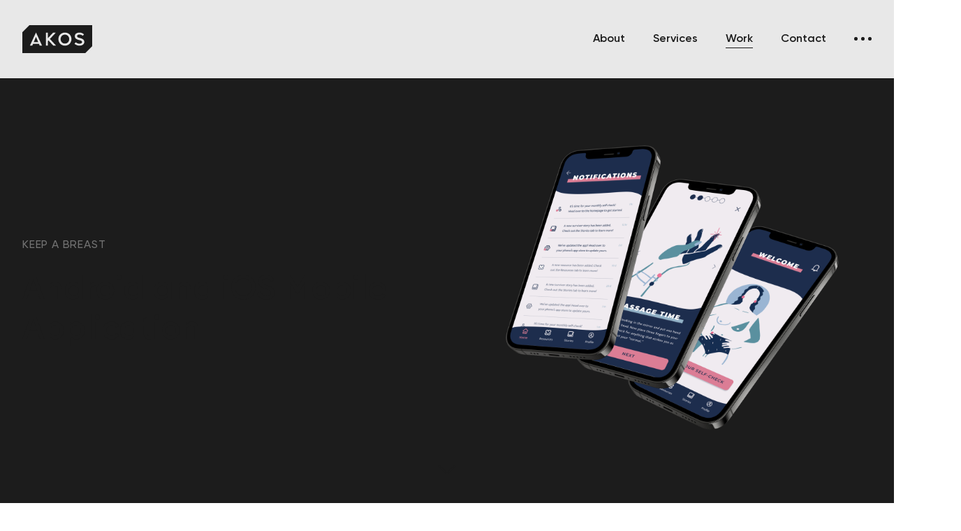

--- FILE ---
content_type: text/html; charset=utf-8
request_url: https://akosweb.com/work/keep-a-breast
body_size: 16211
content:
<!DOCTYPE html><html lang="en" class="scroll-smooth"><head><meta charSet="utf-8"/><meta name="twitter:card" content="summary_large_image"/><meta name="twitter:site" content="@akosweb"/><meta property="og:url" content="https://akosweb.com/work/keep-a-breast"/><meta property="og:type" content="website"/><meta property="og:image" content="https://akosweb.com/_next/static/media/social.9ae53ce646f69189.png"/><meta property="og:image:alt" content="AKOS"/><meta property="og:image:type" content="image/png"/><meta property="og:image:width" content="1200"/><meta property="og:image:height" content="630"/><meta property="og:locale" content="en_US"/><meta property="og:site_name" content="AKOS"/><link rel="canonical" href="https://akosweb.com/work/keep-a-breast"/><link rel="icon" type="image/png" sizes="32x32" href="/favicon-32x32.png"/><link rel="icon" type="image/png" sizes="16x16" href="/favicon-16x16.png"/><link rel="apple-touch-icon" sizes="180x180" href="/apple-touch-icon.png"/><link rel="manifest" href="/site.webmanifest"/><meta name="viewport" content="initial-scale=1.0, width=device-width"/><title>Work: Keep A Breast | AKOS</title><meta name="robots" content="index,follow"/><meta name="description" content="Development agency for growth-stage organizations in high-impact industries: SaaS, Ecommerce, Logistics, Manufacturing, and Nonprofits."/><meta property="og:title" content="Work: Keep A Breast | AKOS"/><meta property="og:description" content="Development agency for growth-stage organizations in high-impact industries: SaaS, Ecommerce, Logistics, Manufacturing, and Nonprofits."/><meta name="next-head-count" content="23"/><script>(function(w, d, s, l, i) {
    w[l] = w[l] || [];
    w[l].push({
        "gtm.start": new Date().getTime(),
        event: "gtm.js"
    });
    var f = d.getElementsByTagName(s)[0], j = d.createElement(s), dl = l != "dataLayer" ? "&l=" + l : "";
    j.async = true;
    j.src = "https://www.googletagmanager.com/gtm.js?id=" + i + dl;
    f.parentNode.insertBefore(j, f);
})(window, document, "script", "dataLayer", "GTM-WBZJKM");
</script><meta charSet="utf-8"/><link rel="dns-prefetch" href="//cdn.akosweb.com"/><link rel="dns-prefetch" href="//use.typekit.net"/><link rel="preconnect" data-href="https://use.typekit.net"/><link rel="manifest" href="/site.webmanifest"/><link rel="icon" type="image/png" sizes="32x32" href="/favicon-32x32.png"/><link rel="icon" type="image/png" sizes="16x16" href="/favicon-16x16.png"/><meta name="theme-color" content="#1C1C1C"/><link rel="stylesheet" data-href="https://use.typekit.net/wjp2uza.css"/><link rel="prefetch" href="https://i.pinimg.com/originals/49/87/b4/4987b47d21622459955f95c652116c91.gif"/><link rel="preload" href="/_next/static/media/839b2e9d98e35e2e-s.p.woff2" as="font" type="font/woff2" crossorigin="anonymous" data-next-font="size-adjust"/><link rel="preload" href="/_next/static/media/9da737de9a93f7d3-s.p.woff2" as="font" type="font/woff2" crossorigin="anonymous" data-next-font="size-adjust"/><link rel="preload" href="/_next/static/media/bf665241b4173fab-s.p.woff2" as="font" type="font/woff2" crossorigin="anonymous" data-next-font="size-adjust"/><link rel="preload" href="/_next/static/media/08fa925585b41d0f-s.p.woff2" as="font" type="font/woff2" crossorigin="anonymous" data-next-font="size-adjust"/><link rel="preload" href="/_next/static/media/325b7de6f5e44b46-s.p.woff2" as="font" type="font/woff2" crossorigin="anonymous" data-next-font="size-adjust"/><link rel="preload" href="/_next/static/media/2be39dd84895bb2f-s.p.woff2" as="font" type="font/woff2" crossorigin="anonymous" data-next-font="size-adjust"/><link rel="preload" href="/_next/static/media/da918b9437bbe4e3-s.p.woff2" as="font" type="font/woff2" crossorigin="anonymous" data-next-font="size-adjust"/><link rel="preload" href="/_next/static/css/0661b456e834ab99.css" as="style"/><link rel="stylesheet" href="/_next/static/css/0661b456e834ab99.css" data-n-g=""/><link rel="preload" href="/_next/static/css/2c5a2f31ae66911b.css" as="style"/><link rel="stylesheet" href="/_next/static/css/2c5a2f31ae66911b.css" data-n-p=""/><noscript data-n-css=""></noscript><script defer="" nomodule="" src="/_next/static/chunks/polyfills-78c92fac7aa8fdd8.js"></script><script src="/_next/static/chunks/webpack-bcf8f76823f928d1.js" defer=""></script><script src="/_next/static/chunks/framework-63157d71ad419e09.js" defer=""></script><script src="/_next/static/chunks/main-c040d536e531e219.js" defer=""></script><script src="/_next/static/chunks/pages/_app-8694476c41ce8929.js" defer=""></script><script src="/_next/static/chunks/789-e1e549ced695fb1c.js" defer=""></script><script src="/_next/static/chunks/220-a7b140ffe9fb27f5.js" defer=""></script><script src="/_next/static/chunks/264-95731de95eb39db0.js" defer=""></script><script src="/_next/static/chunks/pages/work/keep-a-breast-01f48b1c545ed0c1.js" defer=""></script><script src="/_next/static/59ovhIpkXAWjunFjfQbik/_buildManifest.js" defer=""></script><script src="/_next/static/59ovhIpkXAWjunFjfQbik/_ssgManifest.js" defer=""></script><link rel="stylesheet" href="https://use.typekit.net/wjp2uza.css"/></head><body class="relative antialiased font-sans font-normal text-base sm:text-lg 2xl:text-xl leading-6 sm:leading-7 2xl:leading-8 text-gray-600 overflow-x-hidden transition-colors duration-500"><noscript><iframe src="https://www.googletagmanager.com/ns.html?id=GTM-WBZJKM" height="0" width="0" style="display:none;visibility:hidden"></iframe></noscript><div id="__next"><main class="__variable_835a42 font-sans"><a href="#main-content" class="sr-only">Skip to main content</a><div class="min-h-screen flex flex-col"><header id="main-header" class="ui-main-header fixed top-0 left-0 w-full z-50 flex-shrink-0 duration-500 transform ease-in-out bg-white/90 backdrop-blur text-black translate-y-0 visible"><div class="w-full mx-auto px-4 sm:px-6 lg:px-8 ui-container ui-container--size-medium max-w-7xl"><div class="ui-toolbar h-20 md:h-28 flex items-center flex-shrink-0"><a class="block text-black dark:text-white" href="/"><figure><svg xmlns="http://www.w3.org/2000/svg" viewBox="0 0 530 212" fill="currentColor" class="w-auto h-8 sm:h-10"><path d="m91.11 118.21-4.33 10.13h33.44l-4.33-10.13-12.39-29.02-12.39 29.02zM346.43 81.44c-2.91-3.05-6.34-5.41-10.3-7.09-3.96-1.68-8.3-2.52-13.03-2.52s-9.21.84-13.17 2.52c-3.96 1.68-7.39 4.05-10.3 7.09-2.91 3.05-5.16 6.64-6.75 10.78-1.59 4.14-2.39 8.66-2.39 13.57s.79 9.44 2.39 13.57c1.59 4.14 3.84 7.73 6.75 10.78 2.91 3.05 6.35 5.41 10.3 7.09 3.96 1.68 8.3 2.52 13.03 2.52s9.07-.84 13.03-2.52c3.96-1.68 7.39-4.05 10.3-7.09 2.91-3.05 5.16-6.64 6.75-10.78 1.59-4.14 2.39-8.66 2.39-13.57s-.77-9.44-2.32-13.57c-1.55-4.14-3.78-7.73-6.69-10.78Z"></path><path d="M53 0 0 53v159h477l53-53V0H53Zm78.6 154.99-5.55-13H80.96l-5.55 13h-17.9l46-99.4 46 99.4h-17.9Zm102.7-.04-35.68-39-4.54 4.87v34.13h-15.82v-97.9h15.81l.01.01V98.7l38.93-41.65h20.85l-44.6 47.58 46.19 50.32H234.3Zm134.64-29.44c-2.46 6.05-5.91 11.32-10.37 15.83-4.46 4.5-9.71 8-15.76 10.51-6.05 2.5-12.67 3.75-19.85 3.75s-13.78-1.25-19.78-3.75c-6-2.5-11.23-6-15.69-10.51-4.46-4.5-7.91-9.78-10.37-15.83-2.46-6.05-3.69-12.62-3.69-19.71s1.23-13.66 3.69-19.71c2.46-6.05 5.93-11.28 10.44-15.69 4.5-4.41 9.75-7.84 15.76-10.3 6-2.46 12.55-3.68 19.64-3.68s13.66 1.23 19.72 3.68c6.05 2.46 11.32 5.89 15.82 10.3 4.5 4.41 7.98 9.64 10.44 15.69 2.45 6.05 3.68 12.62 3.68 19.71s-1.23 13.67-3.68 19.71Zm64.81 30.08c-14.59 0-29.59-5.97-38.9-15l.1-.15 10.6-10.6c7.44 6.47 17.8 10.89 28.19 10.89s19.72-5.14 19.72-12.92c0-9.45-12.92-12.5-22.5-14.58-17.36-4.03-32.92-12.36-32.92-29.31s14.59-27.51 35.56-27.51c.17 0 .34.02.51.02v-.02c11.64 0 25.92 4.23 34.24 14.41l-10.02 10.04c-5.28-5.42-15-9.58-25-9.58-10.56 0-18.2 4.86-18.2 12.09 0 8.61 11.39 12.22 20.56 14.03 9.03 1.94 34.73 8.33 34.73 29.73 0 16.95-15.98 28.48-36.67 28.48Z"></path></svg><figcaption class="sr-only">AKOS</figcaption></figure></a><div class="ml-auto hidden md:block"><nav class="ui-typography text-sm sm:text-base text-black dark:text-gray-300 flex space-x-10"><a class="akos-link inline-flex text-black dark:text-white border-b border-black/20 dark:border-white/30 font-headline font-semibold !border-transparent" href="/about">About</a><a class="akos-link inline-flex text-black dark:text-white border-b border-black/20 dark:border-white/30 font-headline font-semibold !border-transparent" href="/services">Services</a><a class="akos-link inline-flex text-black dark:text-white border-b border-black/20 dark:border-white/30 font-headline font-semibold dark:!border-white !border-black" href="/work">Work</a><a class="akos-link inline-flex text-black dark:text-white border-b border-black/20 dark:border-white/30 font-headline font-semibold !border-transparent" href="/contact">Contact</a><a href="#" class="akos-link font-headline inline-flex text-black font-medium dark:text-white border-b border-black/20 dark:border-white/30 !border-transparent" role="button" title="See more"><svg class="inline-block" width="25" height="5" viewBox="0 0 25 5" fill="currentColor" xmlns="http://www.w3.org/2000/svg"><circle cx="22.5" cy="2.5" r="2.5" transform="rotate(90 22.5 2.5)"></circle><circle cx="12.5" cy="2.5" r="2.5" transform="rotate(90 12.5 2.5)"></circle><circle cx="2.5" cy="2.5" r="2.5" transform="rotate(90 2.5 2.5)"></circle></svg></a></nav></div><div class="ml-auto md:hidden"><button type="button" class="flex items-center justify-center w-auto h-12 text-black dark:text-white"><svg class="h-5 w-auto" viewBox="0 0 53 23" fill="currentColor" xmlns="http://www.w3.org/2000/svg"><rect width="53" height="3"></rect><rect x="13" y="10" width="40" height="3"></rect><rect x="27" y="20" width="26" height="3"></rect></svg></button></div></div></div></header><main id="main-content" class="flex-1"><section class="main-section relative py-12 sm:py-24 box-border transition-opacity duration-300 delay-200 ease-out bg-black text-gray-300 dark"><div class="ui-toolbar h-20 md:h-28 flex items-center flex-shrink-0"></div><div class="w-full mx-auto px-4 sm:px-6 lg:px-8 ui-container ui-container--size-medium max-w-7xl"><div class="ui-grid grid grid-cols-12 flex-wrap gap-8 lg:gap-12 items-center"><div class="ui-grid-item col-span-12 md:col-span-6 md:order-last"><div class="ui-fade transition ease-in-out duration-700 transform delay-300 translate-y-32 opacity-0"><img src="/_next/static/media/kab-hero.b48c329e3cc75ba1.png" alt="Keep A Breast"/></div></div><div class="ui-grid-item col-span-12 md:col-span-6 md:order-first"><div class="ui-fade transition ease-in-out duration-700 transform delay-300 translate-y-32 opacity-0"><h1 class="ui-typography font-headline font-medium text-sm sm:text-base tracking-wide sm:tracking-wider uppercase text-gray-500 dark:text-gray-300 mb-6">Keep A Breast</h1><p class="ui-typography font-headline font-semibold text-4xl md:text-5xl 2xl:text-5xl md:leading-snug 2xl:leading-snug text-black dark:text-white mb-6">Android and iOS Mobile Application</p></div></div></div></div></section><section class="main-section relative py-12 sm:py-24 box-border transition-opacity duration-300 delay-200 ease-out bg-white"><div class="w-full mx-auto px-4 sm:px-6 lg:px-8 ui-container ui-container--size-medium max-w-7xl"><div class="ui-grid grid grid-cols-12 flex-wrap gap-8 lg:gap-12"><div class="ui-grid-item col-span-12 md:col-span-8 lg:col-span-9"><div class="ui-fade transition ease-in-out duration-700 transform delay-300 translate-y-32 opacity-0"><h2 class="ui-typography font-headline font-semibold text-4xl md:text-5xl 2xl:text-5xl md:leading-snug 2xl:leading-snug text-black dark:text-white mb-6">Empowering young people<br class="hidden xl:block"/>around the world.</h2><p class="ui-typography text-base sm:text-lg text-black dark:text-gray-300 mb-6">Founded by Shaney Jo Darden in 2000, Keep A Breast’s mission is to empower young people around the world with breast health education and support. They aim to reduce breast cancer risk and its impact globally through art, education, prevention, and action.</p><p class="ui-typography text-base sm:text-lg text-black dark:text-gray-300 mb-6">The application is built as a 5-step self-administered breast exam with resources and success stories from Breast Cancer survivors. Best of all? It’s completely free, making it accessible to anyone with a smartphone.</p></div></div><div class="ui-grid-item col-span-12 md:col-span-4 lg:col-span-3"><div class="ui-fade transition ease-in-out duration-700 transform delay-300 translate-y-32 opacity-0"><h3 class="ui-typography font-headline font-semibold text-xl md:text-2xl 2xl:text-3xl md:leading-snug 2xl:leading-snug text-black dark:text-white mb-6">What We Did</h3><ul class="space-y-2 text-base"><li class="relative pl-7 leading-6"><svg class="absolute top-0 left-0 h-4 w-auto text-black dark:text-white mt-1 -mr-7" viewBox="0 0 23 22" fill="none" xmlns="http://www.w3.org/2000/svg"><path d="M21.0001 10.0762V11.0062C20.9975 15.4349 18.0824 19.3344 13.8354 20.5901C9.58847 21.8458 5.02145 20.1585 2.61101 16.4433C0.200573 12.7281 0.52092 7.86987 3.39833 4.50331C6.27574 1.13674 11.0248 0.0637601 15.0701 1.86623" stroke="currentColor" stroke-width="2" stroke-linecap="round" stroke-linejoin="round"></path><path d="M22 2.00623L11 13.0062L8 10.0062" stroke="currentColor" stroke-width="2" stroke-linecap="round" stroke-linejoin="round"></path></svg>User Experience Design</li><li class="relative pl-7 leading-6"><svg class="absolute top-0 left-0 h-4 w-auto text-black dark:text-white mt-1 -mr-7" viewBox="0 0 23 22" fill="none" xmlns="http://www.w3.org/2000/svg"><path d="M21.0001 10.0762V11.0062C20.9975 15.4349 18.0824 19.3344 13.8354 20.5901C9.58847 21.8458 5.02145 20.1585 2.61101 16.4433C0.200573 12.7281 0.52092 7.86987 3.39833 4.50331C6.27574 1.13674 11.0248 0.0637601 15.0701 1.86623" stroke="currentColor" stroke-width="2" stroke-linecap="round" stroke-linejoin="round"></path><path d="M22 2.00623L11 13.0062L8 10.0062" stroke="currentColor" stroke-width="2" stroke-linecap="round" stroke-linejoin="round"></path></svg>User Interface Design</li><li class="relative pl-7 leading-6"><svg class="absolute top-0 left-0 h-4 w-auto text-black dark:text-white mt-1 -mr-7" viewBox="0 0 23 22" fill="none" xmlns="http://www.w3.org/2000/svg"><path d="M21.0001 10.0762V11.0062C20.9975 15.4349 18.0824 19.3344 13.8354 20.5901C9.58847 21.8458 5.02145 20.1585 2.61101 16.4433C0.200573 12.7281 0.52092 7.86987 3.39833 4.50331C6.27574 1.13674 11.0248 0.0637601 15.0701 1.86623" stroke="currentColor" stroke-width="2" stroke-linecap="round" stroke-linejoin="round"></path><path d="M22 2.00623L11 13.0062L8 10.0062" stroke="currentColor" stroke-width="2" stroke-linecap="round" stroke-linejoin="round"></path></svg>iOS App Development</li><li class="relative pl-7 leading-6"><svg class="absolute top-0 left-0 h-4 w-auto text-black dark:text-white mt-1 -mr-7" viewBox="0 0 23 22" fill="none" xmlns="http://www.w3.org/2000/svg"><path d="M21.0001 10.0762V11.0062C20.9975 15.4349 18.0824 19.3344 13.8354 20.5901C9.58847 21.8458 5.02145 20.1585 2.61101 16.4433C0.200573 12.7281 0.52092 7.86987 3.39833 4.50331C6.27574 1.13674 11.0248 0.0637601 15.0701 1.86623" stroke="currentColor" stroke-width="2" stroke-linecap="round" stroke-linejoin="round"></path><path d="M22 2.00623L11 13.0062L8 10.0062" stroke="currentColor" stroke-width="2" stroke-linecap="round" stroke-linejoin="round"></path></svg>Android App Development</li><li class="relative pl-7 leading-6"><svg class="absolute top-0 left-0 h-4 w-auto text-black dark:text-white mt-1 -mr-7" viewBox="0 0 23 22" fill="none" xmlns="http://www.w3.org/2000/svg"><path d="M21.0001 10.0762V11.0062C20.9975 15.4349 18.0824 19.3344 13.8354 20.5901C9.58847 21.8458 5.02145 20.1585 2.61101 16.4433C0.200573 12.7281 0.52092 7.86987 3.39833 4.50331C6.27574 1.13674 11.0248 0.0637601 15.0701 1.86623" stroke="currentColor" stroke-width="2" stroke-linecap="round" stroke-linejoin="round"></path><path d="M22 2.00623L11 13.0062L8 10.0062" stroke="currentColor" stroke-width="2" stroke-linecap="round" stroke-linejoin="round"></path></svg>Firebase Analytics</li><li class="relative pl-7 leading-6"><svg class="absolute top-0 left-0 h-4 w-auto text-black dark:text-white mt-1 -mr-7" viewBox="0 0 23 22" fill="none" xmlns="http://www.w3.org/2000/svg"><path d="M21.0001 10.0762V11.0062C20.9975 15.4349 18.0824 19.3344 13.8354 20.5901C9.58847 21.8458 5.02145 20.1585 2.61101 16.4433C0.200573 12.7281 0.52092 7.86987 3.39833 4.50331C6.27574 1.13674 11.0248 0.0637601 15.0701 1.86623" stroke="currentColor" stroke-width="2" stroke-linecap="round" stroke-linejoin="round"></path><path d="M22 2.00623L11 13.0062L8 10.0062" stroke="currentColor" stroke-width="2" stroke-linecap="round" stroke-linejoin="round"></path></svg>Admin Web Application</li></ul><figure class="mt-8"><img src="/_next/static/media/kab-ios-android-badges.f40404f7889360f3.png" alt="iOS and Android badges" class="w-auto h-14 md:h-auto"/><figcaption class="sr-only">iOS and Android badges</figcaption></figure></div></div><div class="ui-grid-item col-span-12"><div class="ui-fade transition ease-in-out duration-700 transform delay-300 translate-y-32 opacity-0"><h3 class="ui-typography font-headline font-semibold text-xl md:text-2xl 2xl:text-3xl md:leading-snug 2xl:leading-snug text-black dark:text-white mb-6">Application Tech Stack</h3><div class="ui-grid grid grid-cols-12 flex-wrap"><div class="ui-grid-item col-span-4 md:col-span-3 lg:col-span-2"><figure class="flex flex-col items-center text-center"><svg width="100" height="100" fill="none" xmlns="http://www.w3.org/2000/svg" viewBox="0 0 100 100"><path fill-rule="evenodd" clip-rule="evenodd" d="M83.491 30.567c.025.092.038.186.038.281v14.77a1.069 1.069 0 0 1-.546.935L70.458 53.69v14.147c0 .385-.206.74-.543.934L43.77 83.667c-.06.034-.125.056-.19.079-.025.008-.048.022-.074.03a1.106 1.106 0 0 1-.557 0c-.03-.009-.057-.025-.086-.036-.06-.021-.122-.04-.18-.073L16.548 68.771a1.084 1.084 0 0 1-.547-.934v-44.31c0-.097.014-.192.038-.283.008-.031.027-.06.038-.09.02-.057.04-.115.07-.167.02-.035.05-.063.074-.096.032-.043.06-.087.097-.125.031-.03.072-.054.107-.08.04-.033.075-.068.12-.094h.001l13.07-7.448a1.1 1.1 0 0 1 1.088 0l13.07 7.448h.002c.044.027.08.061.12.092.035.027.075.051.106.08.038.04.065.084.098.127.023.033.054.06.073.096.032.054.05.11.071.167.011.03.03.059.038.091.025.092.038.187.038.282v27.675l10.891-6.207V30.847c0-.094.014-.19.038-.28.01-.032.027-.06.038-.091.022-.057.041-.115.071-.168.02-.035.05-.063.074-.095.032-.043.06-.088.097-.125.032-.031.071-.054.107-.081.04-.032.076-.067.12-.093l13.071-7.448a1.099 1.099 0 0 1 1.089 0l13.07 7.448c.045.027.08.06.121.092.035.027.074.05.105.08.038.04.066.084.098.127.025.032.055.06.074.095.03.053.049.11.07.168.013.03.03.059.038.091Zm-2.14 14.428V32.713l-4.574 2.606-6.319 3.6v12.283l10.894-6.207h-.001ZM68.28 67.213v-12.29l-6.215 3.513-17.748 10.027v12.406L68.28 67.213ZM18.18 25.391v41.822l23.96 13.654V68.464l-12.517-7.012-.004-.003-.006-.003c-.042-.024-.077-.059-.117-.088-.034-.027-.073-.049-.103-.078l-.003-.005c-.035-.033-.06-.075-.09-.113-.027-.036-.06-.067-.081-.105l-.002-.004c-.024-.04-.039-.088-.057-.134-.017-.04-.04-.078-.051-.121v-.002c-.014-.05-.017-.105-.022-.157-.005-.04-.016-.081-.016-.121v-28.92l-6.318-3.602-4.573-2.604v-.001Zm11.981-8.069-10.89 6.205 10.888 6.204 10.888-6.206-10.888-6.203h.002Zm5.663 38.721 6.318-3.6V25.391l-4.574 2.606-6.319 3.601v27.053l4.575-2.608Zm33.548-31.4-10.889 6.205 10.889 6.205 10.886-6.206-10.886-6.203ZM68.28 38.92l-6.318-3.601-4.574-2.606v12.282l6.317 3.6 4.575 2.607V38.92ZM43.227 66.598l15.97-9.024 7.984-4.51-10.88-6.2-12.527 7.138-11.417 6.506 10.87 6.09Z" fill="#878D95"></path></svg><figcaption class="ui-typography text-sm dark:text-white text-gray-400 mt-3 mb-6">Laravel</figcaption></figure></div><div class="ui-grid-item col-span-4 md:col-span-3 lg:col-span-2"><figure class="flex flex-col items-center text-center"><svg width="100" height="100" fill="none" xmlns="http://www.w3.org/2000/svg" viewBox="0 0 100 100"><path d="M72.863 76h-8.879l.62-7.429h-4.362L59.622 76H41.222l-.62-7.429H36.24L36.86 76H27.98L23 43.801 35.466 24h29.912l12.466 19.801L72.863 76Zm-9.988-42.087h-8.001l.542 3.715h-9.988l.542-3.715h-8l-5.008 9.888 2.504 19.801h29.912l2.504-19.801-5.007-9.888Zm-4.362 23.131c-.697 0-1.239-2.049-1.239-4.61 0-2.562.568-4.611 1.239-4.611.697 0 1.239 2.049 1.239 4.61 0 2.562-.542 4.611-1.24 4.611Zm-15.718.385c-.697 0-1.239-2.05-1.239-4.611 0-2.562.568-4.611 1.24-4.611.696 0 1.238 2.05 1.238 4.61 0 2.562-.568 4.612-1.239 4.612Z" fill="#878D95"></path></svg><figcaption class="ui-typography text-sm dark:text-white text-gray-400 mt-3 mb-6">Cordova</figcaption></figure></div><div class="ui-grid-item col-span-4 md:col-span-3 lg:col-span-2"><figure class="flex flex-col items-center text-center"><svg width="100" height="100" fill="none" xmlns="http://www.w3.org/2000/svg" viewBox="0 0 100 100"><g clip-path="url(#a)" fill="#878D95"><path d="M50.333 50a8.667 8.667 0 1 1 17.334 0 8.667 8.667 0 0 1-17.334 0ZM33 67.333a8.667 8.667 0 0 1 8.667-8.666h8.666v8.666a8.667 8.667 0 1 1-17.333 0Z"></path><path d="M50.333 24v17.333H59A8.667 8.667 0 0 0 59 24h-8.667Z" fill-opacity=".7"></path><path d="M33 32.667a8.667 8.667 0 0 0 8.667 8.666h8.666V24h-8.666A8.667 8.667 0 0 0 33 32.667Z"></path><path d="M33 50a8.667 8.667 0 0 0 8.667 8.667h8.666V41.333h-8.666A8.666 8.666 0 0 0 33 50Z"></path></g><defs><clipPath id="a"><path fill="#fff" transform="translate(33 24)" d="M0 0h34.667v52H0z"></path></clipPath></defs></svg><figcaption class="ui-typography text-sm dark:text-white text-gray-400 mt-3 mb-6">Figma</figcaption></figure></div><div class="ui-grid-item col-span-4 md:col-span-3 lg:col-span-2"><figure class="flex flex-col items-center text-center"><svg width="100" height="100" fill="none" xmlns="http://www.w3.org/2000/svg" viewBox="0 0 100 100"><path fill-rule="evenodd" clip-rule="evenodd" d="m73.453 38.716.212.495A25.868 25.868 0 0 1 76 50c0 14.326-11.674 26-26 26-14.327 0-26-11.674-26-26 0-14.327 11.673-26 26-26 4.21 0 8.207.99 11.886 2.83l.495.248-.425.353a8.078 8.078 0 0 0-2.405 3.149l-.141.353-.319-.141C56.226 29.448 53.184 28.74 50 28.74c-11.744 0-21.26 9.516-21.26 21.26 0 11.744 9.516 21.26 21.26 21.26 11.744 0 21.26-9.551 21.26-21.26 0-2.794-.53-5.554-1.627-8.136l-.142-.354.354-.141a8.254 8.254 0 0 0 3.254-2.229l.354-.424Zm-6.438.495a5.412 5.412 0 1 0 0-10.825 5.412 5.412 0 0 0 0 10.825ZM50 38.15c-6.544 0-11.85 5.306-11.85 11.85S43.456 61.85 50 61.85 61.85 56.544 61.85 50 56.544 38.15 50 38.15Z" fill="#878D95"></path></svg><figcaption class="ui-typography text-sm dark:text-white text-gray-400 mt-3 mb-6">Ionic</figcaption></figure></div><div class="ui-grid-item col-span-4 md:col-span-3 lg:col-span-2"><figure class="flex flex-col items-center text-center"><svg width="100" height="100" fill="none" xmlns="http://www.w3.org/2000/svg" viewBox="0 0 100 100"><g clip-path="url(#aws_ses)" fill="#878D95"><path d="M38.612 32.282 28 49.046l10.612 16.766.185-.13-.136-33.364-.049-.035"></path><path d="m50.464 62.798-11.852 3.013V32.282l11.852 3.013v27.503Z" fill-opacity=".5"></path><path d="m72.859 36.502-5.713.937-13.115-13.433-6.52 2.832.86 1.592-4.616 1.83v42.326l6.709 3.33.111-.086-.103-43.51 14.22 21.381 8.167-17.2"></path><path d="M54.03 24.006 71.5 32.67 64.59 45.107l-10.56-21.101Z" fill-opacity=".5"></path><path d="m72.859 36.502.004 28.294-22.399 11.12-.003-48.314 14.13 25.436 8.268-16.536" fill-opacity=".5"></path></g><defs><clipPath id="aws_ses"><path fill="#fff" transform="translate(28 24)" d="M0 0h44.863v52H0z"></path></clipPath></defs></svg><figcaption class="ui-typography text-sm dark:text-white text-gray-400 mt-3 mb-6">AWS SES</figcaption></figure></div><div class="ui-grid-item col-span-4 md:col-span-3 lg:col-span-2"><figure class="flex flex-col items-center text-center"><svg width="100" height="100" fill="none" xmlns="http://www.w3.org/2000/svg" viewBox="0 0 100 100"><g clip-path="url(#aws)" fill="#878D95"><path d="M30.94 42.971c0 1.058.115 1.915.317 2.543.23.629.52 1.314.924 2.057.144.229.202.458.202.657 0 .286-.174.572-.549.858l-1.818 1.2c-.26.171-.52.257-.75.257-.29 0-.578-.143-.867-.4A8.852 8.852 0 0 1 27.36 48.8a22.004 22.004 0 0 1-.895-1.686c-2.251 2.629-5.08 3.943-8.486 3.943-2.425 0-4.359-.686-5.773-2.057-1.415-1.371-2.136-3.2-2.136-5.486 0-2.428.866-4.4 2.627-5.886 1.76-1.485 4.099-2.228 7.072-2.228.981 0 1.991.086 3.06.229 1.067.142 2.164.37 3.319.628v-2.086c0-2.171-.462-3.685-1.357-4.571-.924-.886-2.482-1.314-4.705-1.314-1.01 0-2.05.114-3.117.371a23.164 23.164 0 0 0-3.118.971c-.462.2-.808.315-1.01.372a1.783 1.783 0 0 1-.462.086c-.404 0-.606-.286-.606-.886v-1.4c0-.457.058-.8.202-1 .144-.2.404-.4.808-.6 1.01-.514 2.223-.943 3.637-1.286 1.415-.371 2.916-.543 4.503-.543 3.435 0 5.946.772 7.563 2.315 1.587 1.543 2.396 3.885 2.396 7.028v9.257h.057Zm-11.72 4.343c.953 0 1.934-.171 2.973-.514 1.04-.343 1.963-.971 2.742-1.829.462-.542.809-1.142.982-1.828.173-.686.288-1.514.288-2.486v-1.2c-.837-.2-1.731-.371-2.655-.486a21.968 21.968 0 0 0-2.713-.171c-1.934 0-3.349.371-4.301 1.143-.953.771-1.415 1.857-1.415 3.285 0 1.343.347 2.343 1.068 3.03.693.713 1.703 1.056 3.031 1.056ZM42.4 50.4c-.52 0-.866-.086-1.097-.286-.231-.171-.433-.571-.606-1.114l-6.783-22.086c-.174-.571-.26-.943-.26-1.143 0-.457.23-.714.693-.714h2.828c.549 0 .924.086 1.126.286.23.171.404.571.577 1.114l4.85 18.914 4.503-18.914c.144-.571.317-.943.548-1.114.23-.172.635-.286 1.155-.286h2.309c.548 0 .924.086 1.154.286.231.171.433.571.549 1.114l4.56 19.143L63.5 26.457c.173-.571.375-.943.577-1.114.232-.172.607-.286 1.126-.286h2.685c.462 0 .721.229.721.714 0 .143-.029.286-.057.457-.03.172-.087.4-.202.715l-6.957 22.085c-.173.572-.375.943-.606 1.115-.231.171-.606.285-1.097.285h-2.482c-.549 0-.924-.085-1.155-.285-.23-.2-.433-.572-.548-1.143L51.03 30.57l-4.446 18.4c-.144.572-.317.943-.548 1.143-.231.2-.635.286-1.155.286H42.4Zm37.091.771c-1.5 0-3.001-.171-4.445-.514-1.443-.343-2.569-.714-3.32-1.143-.461-.257-.779-.543-.894-.8a1.999 1.999 0 0 1-.173-.8v-1.457c0-.6.23-.886.664-.886.173 0 .346.029.52.086.172.057.432.172.72.286.982.428 2.05.771 3.176 1 1.155.228 2.28.343 3.435.343 1.819 0 3.233-.315 4.214-.943.982-.629 1.501-1.543 1.501-2.715 0-.8-.26-1.457-.78-2-.519-.542-1.5-1.028-2.914-1.485l-4.186-1.286c-2.107-.657-3.666-1.629-4.618-2.914-.953-1.257-1.444-2.657-1.444-4.143 0-1.2.26-2.257.78-3.172a7.37 7.37 0 0 1 2.078-2.342c.866-.658 1.847-1.143 3.002-1.486 1.155-.343 2.367-.486 3.637-.486.635 0 1.299.029 1.934.114.664.086 1.27.2 1.876.315.578.143 1.126.286 1.646.457.52.171.923.343 1.212.514.404.229.693.457.866.715.173.228.26.542.26.942v1.343c0 .6-.231.915-.664.915-.231 0-.606-.115-1.097-.343-1.645-.743-3.493-1.115-5.542-1.115-1.645 0-2.944.258-3.84.8-.894.543-1.356 1.372-1.356 2.543 0 .8.289 1.486.866 2.029.577.543 1.645 1.086 3.175 1.571l4.099 1.286c2.078.657 3.58 1.571 4.474 2.743.895 1.171 1.328 2.514 1.328 4 0 1.228-.26 2.343-.75 3.314a7.704 7.704 0 0 1-2.108 2.514c-.895.715-1.963 1.229-3.204 1.6-1.299.4-2.655.6-4.127.6Z"></path><path fill-rule="evenodd" clip-rule="evenodd" d="M84.946 65.057C75.45 72 61.652 75.686 49.788 75.686c-16.626 0-31.607-6.086-42.922-16.2-.895-.8-.087-1.886.981-1.258 12.24 7.03 27.336 11.286 42.952 11.286 10.535 0 22.11-2.171 32.762-6.628 1.587-.715 2.944 1.028 1.385 2.171Z" fill-opacity=".5"></path><path fill-rule="evenodd" clip-rule="evenodd" d="M88.9 60.6c-1.212-1.543-8.024-.743-11.113-.372-.923.115-1.068-.685-.23-1.285 5.426-3.772 14.346-2.686 15.385-1.429 1.039 1.286-.289 10.114-5.37 14.343-.779.657-1.53.314-1.183-.543 1.155-2.828 3.724-9.2 2.511-10.714Z" fill-opacity=".5"></path></g><defs><clipPath id="aws"><path fill="#fff" transform="translate(6 24)" d="M0 0h87.75v52H0z"></path></clipPath></defs></svg><figcaption class="ui-typography text-sm dark:text-white text-gray-400 mt-3 mb-6">AWS</figcaption></figure></div><div class="ui-grid-item col-span-4 md:col-span-3 lg:col-span-2"><figure class="flex flex-col items-center text-center"><svg width="100" height="100" fill="none" xmlns="http://www.w3.org/2000/svg" viewBox="0 0 100 100"><path d="M2.593 71.195H5.7V59.453l4.806 10.236c.568 1.239 1.344 1.677 2.867 1.677 1.522 0 2.269-.438 2.836-1.677l4.807-10.236v11.742h3.105V59.472c0-1.144-.478-1.697-1.463-1.983-2.358-.705-3.94-.095-4.657 1.43l-4.718 10.103-4.568-10.103c-.687-1.525-2.299-2.135-4.658-1.43-.985.286-1.463.84-1.463 1.983v11.723Zm24.11-9.558h3.103v6.47c-.029.35.118 1.175 1.82 1.201.867.013 6.697 0 6.751 0v-7.702h3.112c.014 0-.003 10.504-.003 10.548.017 2.591-3.357 3.154-4.912 3.197H26.77v-2c.018 0 9.798.002 9.823 0 1.998-.203 1.762-1.154 1.762-1.474v-.78h-6.6c-3.071-.027-5.026-1.31-5.05-2.787-.003-.137.066-6.608-.002-6.673Z" fill="#878D95"></path><path d="M44.088 70.743h9.127c1.068 0 2.106-.207 2.93-.565 1.373-.583 2.045-1.373 2.045-2.408v-2.144c0-.847-.763-1.637-2.259-2.164-.793-.282-1.77-.433-2.716-.433h-3.847c-1.281 0-1.892-.357-2.044-1.147-.031-.094-.031-.17-.031-.263v-1.336c0-.075 0-.15.03-.245.153-.602.489-.771 1.618-.865.092 0 .214-.02.305-.02h9.066v-1.955H49.4c-1.282 0-1.954.075-2.564.244-1.892.546-2.717 1.411-2.717 2.916v1.712c0 1.317 1.618 2.446 4.335 2.71.305.018.61.037.915.037h3.297c.122 0 .245 0 .336.019 1.007.075 1.434.244 1.74.583.183.169.244.338.244.526v1.712c0 .207-.153.47-.458.697-.275.225-.732.376-1.343.414-.122 0-.213.018-.336.018h-8.76v1.957Zm33.906-3.405c0 2.013 1.617 3.142 4.884 3.367.305.019.61.038.915.038h8.272v-1.957h-8.333c-1.862 0-2.564-.433-2.564-1.467V57.197h-3.174v10.14Zm-17.778.102v-6.975c0-1.772 1.346-2.847 4.007-3.186.284-.038.57-.056.857-.057h6.025c.306 0 .582.02.888.057 2.66.34 4.006 1.414 4.006 3.186v6.975c0 1.438-.571 2.207-1.888 2.709l3.126 2.609h-3.685l-2.53-2.111-2.547.149H65.08a7.578 7.578 0 0 1-1.866-.245c-2.019-.51-2.998-1.49-2.998-3.11Zm3.426-.17c0 .095.031.19.062.302.183.811 1.009 1.263 2.263 1.263h2.884l-2.65-2.21h3.687l2.31 1.928c.426-.21.706-.53.804-.943.03-.094.03-.188.03-.283v-6.692c0-.075 0-.17-.03-.264-.183-.754-1.01-1.188-2.233-1.188h-4.802c-1.407 0-2.324.566-2.324 1.452v6.636Z" fill="#878D95" fill-opacity=".5"></path><path d="M95.677 52.88c-1.98-.056-3.493.132-4.787.688-.367.158-.953.162-1.013.632.202.215.233.538.394.803.308.51.83 1.192 1.295 1.55.508.391 1.032.81 1.577 1.148.97.602 2.051.946 2.985 1.55.55.356 1.096.804 1.633 1.205.265.199.443.507.788.632v-.058c-.181-.235-.228-.558-.394-.803l-.732-.747c-.716-.968-1.625-1.819-2.59-2.525-.77-.564-2.495-1.325-2.816-2.239l-.057-.057c.546-.063 1.186-.264 1.69-.402.847-.231 1.603-.172 2.478-.402l1.182-.344v-.23c-.442-.462-.757-1.074-1.24-1.492-1.26-1.095-2.636-2.188-4.053-3.1-.786-.506-1.758-.834-2.59-1.263-.281-.144-.774-.219-.959-.46-.437-.568-.675-1.289-1.013-1.95a74.413 74.413 0 0 1-2.027-4.363c-.428-.996-.706-1.977-1.24-2.87-2.556-4.286-5.309-6.872-9.573-9.414-.907-.54-2-.755-3.153-1.033l-1.859-.115c-.378-.161-.771-.633-1.126-.861-1.413-.91-5.036-2.888-6.082-.287-.66 1.642.987 3.244 1.577 4.075.413.584.943 1.238 1.238 1.895.195.431.229.863.395 1.32.41 1.124.765 2.347 1.295 3.386.268.526.563 1.08.901 1.55.208.289.563.416.62.861-.348.496-.368 1.266-.564 1.895-.88 2.828-.548 6.344.733 8.438.392.642 1.318 2.02 2.59 1.492 1.113-.462.864-1.894 1.183-3.157.072-.286.027-.497.168-.689v.058l1.014 2.066c.75 1.231 2.082 2.518 3.21 3.387.585.45 1.046 1.229 1.802 1.492v-.057h-.056c-.147-.233-.376-.33-.563-.517-.44-.44-.93-.988-1.295-1.492-1.027-1.42-1.933-2.974-2.76-4.592-.394-.773-.737-1.625-1.07-2.411-.128-.303-.127-.762-.394-.919-.364.576-.9 1.042-1.183 1.722-.45 1.088-.508 2.414-.675 3.789-.1.036-.055.01-.113.057-.784-.193-1.06-1.016-1.351-1.722-.738-1.785-.875-4.66-.226-6.716.168-.532.927-2.206.62-2.697-.147-.49-.63-.774-.901-1.149a9.087 9.087 0 0 1-.902-1.607c-.603-1.392-.885-2.955-1.52-4.362-.304-.673-.817-1.354-1.239-1.952-.467-.662-.99-1.15-1.352-1.952-.128-.285-.303-.74-.112-1.033.06-.197.146-.28.338-.345.326-.256 1.236.086 1.576.23.904.382 1.657.747 2.422 1.263.367.248.739.728 1.183.861h.507c.792.186 1.68.058 2.421.287 1.31.406 2.482 1.036 3.548 1.722 3.246 2.09 5.9 5.063 7.715 8.61.292.571.419 1.117.676 1.722.519 1.222 1.173 2.48 1.69 3.674.514 1.192 1.017 2.395 1.745 3.387.383.521 1.862.801 2.534 1.09.471.203 1.243.415 1.69.689.852.524 1.678 1.148 2.478 1.722.4.287 1.628.916 1.689 1.435Z" fill="#878D95"></path><path fill-rule="evenodd" clip-rule="evenodd" d="M69.392 32.56a3.166 3.166 0 0 0-.667.062v.031h.037c.13.222.358.365.519.556l.37.648.037-.03c.23-.136.335-.351.334-.68-.092-.08-.106-.182-.186-.278-.106-.128-.31-.2-.444-.308Z" fill="#878D95"></path><path fill-rule="evenodd" clip-rule="evenodd" d="M93.362 68.868c0 1.55 1.225 2.593 2.594 2.593 1.369 0 2.593-1.044 2.593-2.593 0-1.55-1.224-2.594-2.593-2.594-1.37 0-2.594 1.044-2.594 2.594Zm4.606 0c0 1.175-.899 2.054-2.012 2.054-1.127 0-2.013-.879-2.013-2.054 0-1.176.885-2.054 2.013-2.054 1.113 0 2.012.878 2.012 2.054Zm-1.314 1.48h.581l-.85-1.3c.456-.049.802-.27.802-.81 0-.601-.38-.85-1.114-.85H94.92v2.96h.498v-1.28h.462l.775 1.28Zm-1.237-1.695v-.85h.573c.298 0 .657.055.657.4 0 .416-.325.45-.698.45h-.532Z" fill="#878D95" fill-opacity=".5"></path></svg><figcaption class="ui-typography text-sm dark:text-white text-gray-400 mt-3 mb-6">MySQL</figcaption></figure></div><div class="ui-grid-item col-span-4 md:col-span-3 lg:col-span-2"><figure class="flex flex-col items-center text-center"><svg width="100" height="100" fill="none" xmlns="http://www.w3.org/2000/svg" viewBox="0 0 100 100"><path opacity=".3" d="M19.585 55.086 44.145 24H33.577L9 55.086h10.585Z" fill="#878D95"></path><path opacity=".6" d="M30.28 55.086 54.84 24H44.145l-24.56 31.086H30.28Z" fill="#878D95"></path><path d="M65 50.504 85.955 24H54.84L30.28 55.09h25.273A12.048 12.048 0 0 0 65 50.505Z" fill="#878D95"></path><path d="m72.82 44.888-6.546 8.435a12.061 12.061 0 0 1-9.53 4.663h-7.5L35.04 75.975h24.484a13.69 13.69 0 0 0 10.742-5.201l20.448-25.886H72.82Z" fill="#878D95"></path><path opacity=".6" d="M38.557 57.994 24.332 76h10.696l14.225-18.006H38.557Z" fill="#878D95"></path><path opacity=".3" d="M27.98 57.994 13.748 76h10.585l14.225-18.006H27.981Z" fill="#878D95"></path></svg><figcaption class="ui-typography text-sm dark:text-white text-gray-400 mt-3 mb-6">InstaBug</figcaption></figure></div><div class="ui-grid-item col-span-4 md:col-span-3 lg:col-span-2"><figure class="flex flex-col items-center text-center"><svg width="100" height="100" fill="none" xmlns="http://www.w3.org/2000/svg" viewBox="0 0 100 100"><path d="m27.333 69.125 7.672-49.09a1.417 1.417 0 0 1 2.649-.45l7.933 14.796 3.163-6.02a1.417 1.417 0 0 1 2.507 0l21.41 40.764H27.333Z" fill="#878D95" fill-opacity=".75"></path><path opacity=".12" d="M53.542 19.188 16 16v68l11.333-14.875 26.209-49.938Z" fill="url(#paint0_linear_1936_7343)"></path><path d="m53.836 50.004-8.252-15.626-18.25 34.747 26.502-19.121Z" fill="#878D95"></path><path opacity=".2" d="M16 16h68v68H16V16Z" fill="url(#paint1_linear_1936_7343)"></path><path d="M72.667 69.125 66.79 32.766a1.417 1.417 0 0 0-2.398-.765l-37.06 37.124 20.507 11.5a4.25 4.25 0 0 0 4.143 0l20.684-11.5Z" fill="#878D95"></path><path d="M66.791 32.766a1.416 1.416 0 0 0-2.397-.765l-7.353 7.374-5.787-11.018a1.417 1.417 0 0 0-2.508 0l-3.162 6.02-7.934-14.793a1.417 1.417 0 0 0-2.649.453l-7.667 49.088h-.029l.025.028.202.1 29.491-29.524 7.36-7.367a1.416 1.416 0 0 1 2.401.765L72.61 69.16l.057-.035-5.876-36.359Zm-39.39 36.292 7.604-48.67a1.416 1.416 0 0 1 2.649-.453l7.933 14.797 3.163-6.021a1.417 1.417 0 0 1 2.508 0l5.666 10.777-29.523 29.57Z" fill="#fff" fill-opacity=".2"></path><path opacity=".2" d="M51.983 80.278a4.25 4.25 0 0 1-4.143 0L27.383 68.803l-.05.322L47.84 80.621a4.25 4.25 0 0 0 4.143 0l20.684-11.496-.053-.326-20.63 11.479Z" fill="#878D95"></path><path d="M66.791 32.766a1.417 1.417 0 0 0-2.398-.765l-7.352 7.374-5.787-11.018a1.416 1.416 0 0 0-2.508 0l-3.163 6.02-7.933-14.793a1.417 1.417 0 0 0-2.649.453l-7.668 49.088L47.84 80.62a4.25 4.25 0 0 0 4.143 0l20.684-11.496-5.876-36.359Z" fill="url(#paint2_linear_1936_7343)"></path><defs><linearGradient id="paint0_linear_1936_7343" x1="36.152" y1="52.316" x2="33.319" y2="50.836" gradientUnits="userSpaceOnUse"><stop stop-color="#878D95"></stop><stop offset=".4" stop-color="#878D95" stop-opacity=".5"></stop><stop offset=".8" stop-color="#878D95" stop-opacity="0"></stop></linearGradient><linearGradient id="paint1_linear_1936_7343" x1="48.19" y1="48.197" x2="46.922" y2="46.929" gradientUnits="userSpaceOnUse"><stop stop-color="#878D95" stop-opacity=".8"></stop><stop offset=".5" stop-color="#878D95" stop-opacity=".21"></stop><stop offset="1" stop-color="#878D95" stop-opacity="0"></stop></linearGradient><linearGradient id="paint2_linear_1936_7343" x1="25.629" y1="30.266" x2="72.977" y2="77.613" gradientUnits="userSpaceOnUse"><stop stop-color="#fff" stop-opacity=".1"></stop><stop offset="1" stop-color="#fff" stop-opacity="0"></stop></linearGradient></defs></svg><figcaption class="ui-typography text-sm dark:text-white text-gray-400 mt-3 mb-6">Firebase</figcaption></figure></div></div></div></div></div></div></section><section class="main-section relative py-12 sm:py-24 box-border transition-opacity duration-300 delay-200 ease-out bg-black text-gray-300 dark"><div class="my-8 sm:my-12"><div class="w-full mx-auto px-4 sm:px-6 lg:px-8 ui-container ui-container--size-medium max-w-7xl"><div class="ui-grid grid grid-cols-12 flex-wrap gap-8 lg:gap-12 items-center"><div class="ui-grid-item col-span-12 md:col-span-6"><div class="ui-fade transition ease-in-out duration-700 transform delay-300 translate-y-32 opacity-0"><img src="/_next/static/media/kab-overview.480c412d3011ac14.png" alt="Tablet and mobile mockups"/></div></div><div class="ui-grid-item col-span-12 md:col-span-6"><div class="ui-fade transition ease-in-out duration-700 transform delay-300 translate-y-32 opacity-0"><h2 class="ui-typography font-headline font-semibold text-4xl md:text-5xl 2xl:text-5xl md:leading-snug 2xl:leading-snug text-black dark:text-white mb-6">Project Overview</h2><p class="ui-typography font-headline text-xl sm:text-2xl text-gray-500 dark:text-gray-300 mb-6">Enhancing the user’s experience, one update at a time.</p><p class="ui-typography text-base sm:text-lg text-black dark:text-gray-300 mb-6">Our friends at Keep A Breast wanted to enhance the app experience by allowing users to create an account and to expand access to Spanish-speaking users in the United States &amp; Mexico. In completing these objectives, we not only updated the front-end app, but also the back-end admin web app too.</p></div></div></div></div></div><div class="my-8 sm:my-12"><div class="w-full mx-auto px-4 sm:px-6 lg:px-8 ui-container ui-container--size-medium max-w-7xl"><div class="ui-fade transition ease-in-out duration-700 transform delay-300 translate-y-32 opacity-0"><h2 class="ui-typography font-headline font-semibold text-3xl md:text-4xl 2xl:text-5xl md:leading-snug 2xl:leading-snug text-black dark:text-white mb-6">Some Key Stats and Results</h2><p class="ui-typography text-base sm:text-lg text-black dark:text-gray-300 mb-6">With hundreds of new accounts being created every week in multiple countries, the revamped mobile application is going strong. An app is never fully complete, so we will continue to roll out updates as the client’s needs and user’s needs grow to ensure they each continue to have a great experience.</p></div><div class="ui-grid grid grid-cols-12 flex-wrap gap-8 lg:gap-12"><div class="ui-grid-item col-span-12 sm:col-span-6 lg:col-span-4"><div class="ui-fade transition ease-in-out duration-700 transform delay-300 translate-y-32 opacity-0"><h3 class="ui-typography font-headline font-semibold text-2xl md:text-3xl 2xl:text-4xl md:leading-snug 2xl:leading-snug text-black dark:text-white mb-6">16,000+ users</h3><p class="ui-typography text-base sm:text-lg text-black dark:text-gray-300 mb-6">The application has drawn more than 16,000 users since its initial launch in April of 2020 at the time of this report (October 2021).</p></div></div><div class="ui-grid-item col-span-12 sm:col-span-6 lg:col-span-4"><div class="ui-fade transition ease-in-out duration-700 transform delay-300 translate-y-32 opacity-0"><h3 class="ui-typography font-headline font-semibold text-2xl md:text-3xl 2xl:text-4xl md:leading-snug 2xl:leading-snug text-black dark:text-white mb-6">7,400+ self-checks</h3><p class="ui-typography text-base sm:text-lg text-black dark:text-gray-300 mb-6">More than 7,400 self-checks have been administered by the users of the Keep A Breast app since initial launch in April 2020.</p></div></div><div class="ui-grid-item col-span-12 sm:col-span-6 lg:col-span-4"><div class="ui-fade transition ease-in-out duration-700 transform delay-300 translate-y-32 opacity-0"><h3 class="ui-typography font-headline font-semibold text-2xl md:text-3xl 2xl:text-4xl md:leading-snug 2xl:leading-snug text-black dark:text-white mb-6">10 countries</h3><p class="ui-typography text-base sm:text-lg text-black dark:text-gray-300 mb-6">The Keep A Breast mobile app has users in 10 countries across the world, including France, The United States, and Mexico.</p></div></div><div class="ui-grid-item col-span-12 sm:col-span-6 lg:col-span-4"><div class="ui-fade transition ease-in-out duration-700 transform delay-300 translate-y-32 opacity-0"><h3 class="ui-typography font-headline font-semibold text-2xl md:text-3xl 2xl:text-4xl md:leading-snug 2xl:leading-snug text-black dark:text-white mb-6">4.8 rating</h3><p class="ui-typography text-base sm:text-lg text-black dark:text-gray-300 mb-6">4.8 stars is the average rating for the Keep A Breast mobile application on both the App Store and the Google Play Store.</p></div></div><div class="ui-grid-item col-span-12 sm:col-span-6 lg:col-span-4"><div class="ui-fade transition ease-in-out duration-700 transform delay-300 translate-y-32 opacity-0"><h3 class="ui-typography font-headline font-semibold text-2xl md:text-3xl 2xl:text-4xl md:leading-snug 2xl:leading-snug text-black dark:text-white mb-6">3,500+ accounts</h3><p class="ui-typography text-base sm:text-lg text-black dark:text-gray-300 mb-6">More than 3,500 user accounts created within the first month of the application’s launch.</p></div></div><div class="ui-grid-item col-span-12 sm:col-span-6 lg:col-span-4"><div class="ui-fade transition ease-in-out duration-700 transform delay-300 translate-y-32 opacity-0"><h3 class="ui-typography font-headline font-semibold text-2xl md:text-3xl 2xl:text-4xl md:leading-snug 2xl:leading-snug text-black dark:text-white mb-6">70.4% engagement</h3><p class="ui-typography text-base sm:text-lg text-black dark:text-gray-300 mb-6">Users of the Keep A Breast mobile app have more than a 70% engagement rate, at the time of this report (October 2021).</p></div></div></div></div></div></section><section class="main-section relative py-12 sm:py-24 box-border transition-opacity duration-300 delay-200 ease-out"><div class="my-8 sm:my-12"><div class="w-full mx-auto px-4 sm:px-6 lg:px-8 ui-container ui-container--size-medium max-w-7xl"><div class="ui-grid grid grid-cols-12 flex-wrap gap-8 lg:gap-12 items-center"><div class="ui-grid-item col-span-12 md:col-span-6 lg:col-span-5"><div class="ui-fade transition ease-in-out duration-700 transform delay-300 translate-y-32 opacity-0"><img src="/_next/static/media/kab-challenges.48ba9737fade0eb7.png" alt="Three mobile device mockups" class="w-2/3 h-auto md:w-auto"/></div></div><div class="ui-grid-item col-span-12 md:col-span-6 lg:col-start-7"><div class="ui-fade transition ease-in-out duration-700 transform delay-300 translate-y-32 opacity-0"><h2 class="ui-typography font-headline font-semibold text-4xl md:text-5xl 2xl:text-5xl md:leading-snug 2xl:leading-snug text-black dark:text-white mb-6">The Challenges</h2><p class="ui-typography font-headline text-xl sm:text-2xl text-gray-500 dark:text-gray-300 mb-6">There were a few roadblocks, but nothing that a little research and elbow grease couldn&#x27;t solve.</p><p class="ui-typography text-base sm:text-lg text-black dark:text-gray-300 mb-6">How were we going to encourage users to create an account? This problem haunted us for days, so what did we do? We assessed the current app’s reviews to see what our users wanted. In doing so, we discovered that users desired to save the information from their self-checks within the application. Although this was initially out of the scope of the project, the client approved this feature as they saw the value it would bring to the users. Once this was approved, we then needed to distinguish how much of the app users could access without creating an account.</p><p class="ui-typography text-base sm:text-lg text-black dark:text-gray-300 mb-6">We also needed to ensure that the app kept a consistent workflow while being translated to three different languages (with more languages on the horizon), as many of the partners &amp; resources vary with each country.</p></div></div></div></div></div></section><section class="main-section relative py-12 sm:py-24 box-border transition-opacity duration-300 delay-200 ease-out bg-white"><div class="my-8 sm:my-12"><div class="w-full mx-auto px-4 sm:px-6 lg:px-8 ui-container ui-container--size-medium max-w-7xl"><div class="ui-grid grid grid-cols-12 flex-wrap gap-8 lg:gap-12 items-center"><div class="ui-grid-item col-span-12 md:col-span-6 md:order-last"><div class="ui-fade transition ease-in-out duration-700 transform delay-300 translate-y-32 opacity-0"><img src="/_next/static/media/kab-solution.b7f6e2fc8e673854.png" alt="Two mobile devices"/></div></div><div class="ui-grid-item col-span-12 md:col-span-6 md:order-first"><div class="ui-fade transition ease-in-out duration-700 transform delay-300 translate-y-32 opacity-0"><h2 class="ui-typography font-headline font-semibold text-4xl md:text-5xl 2xl:text-5xl md:leading-snug 2xl:leading-snug text-black dark:text-white mb-6">The Solution</h2><p class="ui-typography font-headline text-xl sm:text-2xl text-gray-500 dark:text-gray-300 mb-6">An app that helps women take control of their breast health!</p><p class="ui-typography text-base sm:text-lg text-black dark:text-gray-300 mb-6">Beautiful iOS and Android application with custom illustrations and gifs with step-by-step self-check instructions and a robust scheduling feature based on menstrual cycles. A custom backend and API with Internationalization and Localization built-in that updates iOS and Android apps in real-time when new stories are shared.</p><p class="ui-typography text-base sm:text-lg text-black dark:text-gray-300 mb-6">A new version with a new vision - three taps or less to access any resource, in 3 languages: English, French, and Spanish.</p></div></div></div></div></div><div class="my-8 sm:my-12"><div class="w-full mx-auto px-4 sm:px-6 lg:px-8 ui-container ui-container--size-large max-w-8xl"><div class="ui-fade transition ease-in-out duration-700 transform delay-300 translate-y-32 opacity-0"><figure class="overflow-hidden -mx-32"><img class="w-full" src="/_next/static/media/kab-mockups.ec5f8e553263fc98.png" alt="Device mockups"/></figure></div></div></div></section><section class="main-section relative py-12 sm:py-24 box-border transition-opacity duration-300 delay-200 ease-out bg-white"><div class="w-full mx-auto px-4 sm:px-6 lg:px-8 ui-container ui-container--size-medium max-w-7xl"><div class="ui-grid grid grid-cols-12 flex-wrap gap-8 lg:gap-12 items-center"><div class="ui-grid-item col-span-12 md:col-span-6 md:order-last"><div class="ui-fade transition ease-in-out duration-700 transform delay-300 translate-y-32 opacity-0"><img src="/_next/static/media/kab-ux.bc9a7f8b027a916f.png" alt="UX design sketch image"/></div></div><div class="ui-grid-item col-span-12 md:col-span-6 md:order-first"><div class="ui-fade transition ease-in-out duration-700 transform delay-300 translate-y-32 opacity-0"><h2 class="ui-typography font-headline font-semibold text-3xl md:text-4xl 2xl:text-5xl md:leading-snug 2xl:leading-snug text-black dark:text-white mb-6">User Experience Design</h2><p class="ui-typography text-base sm:text-lg text-black dark:text-gray-300 mb-6">For Keep A Breast, we needed to consolidate two different navigation pathways into one. We did this by adding in a bottom navigation bar. Due to this, we were able to condense the two navigations down to one for increased consistency within the application.</p><p class="ui-typography text-base sm:text-lg text-black dark:text-gray-300 mb-6">We also needed to integrate a user profile into the existing user flow. To do this, we popped a “Profile” section into the navigation bar where users could edit their preferences and review their past self-checks. The bottom navigation helped us keep all important paths in a single, easy-to-access space.</p></div></div></div></div></section><section class="main-section relative py-12 sm:py-24 box-border transition-opacity duration-300 delay-200 ease-out bg-white z-[1]"><div class="w-full mx-auto px-4 sm:px-6 lg:px-8 ui-container ui-container--size-medium max-w-7xl"><div class="ui-grid grid grid-cols-12 flex-wrap gap-8 lg:gap-12"><div class="ui-grid-item col-span-12 md:col-span-6 relative"><div class="ui-fade transition ease-in-out duration-700 transform delay-300 translate-y-32 opacity-0"><figure class="md:absolute top-0 right-0 md:w-[1000px] md:mr-[-340px]"><img src="/_next/static/media/kab-macbook.c66047e2cec905d0.png" alt="Macbook design tool" style="width:inherit;height:inherit"/></figure></div></div><div class="ui-grid-item col-span-12 md:col-span-5 md:col-start-8"><div class="ui-fade transition ease-in-out duration-700 transform delay-300 translate-y-32 opacity-0"><h2 class="ui-typography font-headline font-semibold text-3xl md:text-4xl 2xl:text-5xl md:leading-snug 2xl:leading-snug text-black dark:text-white mb-6">Design System</h2><p class="ui-typography text-base sm:text-lg text-black dark:text-gray-300 mb-6">We utilized a brand-specific design system to ensure consistency within the interface of the Keep A Breast application. We aimed to maintain similar themes seen within the initial version of the app, so as not to confuse the exisiting users. This was accomplished by using the organization’s existing color palette, a similar wave shape used in the first version of the app, and rounded corners for a friendly feel.</p><p class="ui-typography text-base sm:text-lg text-black dark:text-gray-300 mb-6">This allowed us to create a seamless transition for the users who were already using Keep A Breast to complete their monthly self-checks.</p></div></div></div></div></section><section class="main-section relative py-12 sm:py-24 box-border transition-opacity duration-300 delay-200 ease-out bg-white"><div class="my-8 sm:my-12"><div class="w-full mx-auto px-4 sm:px-6 lg:px-8 ui-container ui-container--size-medium max-w-7xl"><div class="ui-grid grid grid-cols-12 flex-wrap gap-8 lg:gap-12"><div class="ui-grid-item col-span-12"><div class="ui-fade transition ease-in-out duration-700 transform delay-300 translate-y-32 opacity-0"><figure class="lg:-mr-32"><img src="/_next/static/media/kab-app-mockup.af36451da303acd1.png" alt="UX design sketch image"/></figure></div></div><div class="ui-grid-item col-span-12"><div class="ui-fade transition ease-in-out duration-700 transform delay-300 translate-y-32 opacity-0"><h2 class="ui-typography font-headline font-semibold text-3xl md:text-4xl 2xl:text-5xl md:leading-snug 2xl:leading-snug text-black dark:text-white mb-6">Internalization &amp; Localization</h2><p class="ui-typography text-base sm:text-lg text-black dark:text-gray-300 mb-6">To stay true to Keep A Breast&#x27;s grand and global mission, our App and the Backend had to be built with i18n functionality from the start. Allowing content writers and editors to edit content in English, French, and now Spanish for each resource with consistency required adding translation components within the same view.</p><p class="ui-typography text-base sm:text-lg text-black dark:text-gray-300 mb-6">The API was built with redundancies to check for completion of each translation before a resource is published for users in the app. Unlike the alpha release of the application, our latest update could update the resources on the application instantaneously without the need for increment version updates to Android and iOS App Stores.</p></div></div></div></div></div></section><section class="main-section relative py-12 sm:py-24 box-border transition-opacity duration-300 delay-200 ease-out bg-white overflow-hidden"><div class="w-full mx-auto px-4 sm:px-6 lg:px-8 ui-container ui-container--size-medium max-w-7xl"><div class="ui-grid grid grid-cols-12 flex-wrap gap-8 lg:gap-12"><div class="ui-grid-item col-span-12 md:col-span-6 relative md:order-last"><div class="ui-fade transition ease-in-out duration-700 transform delay-300 translate-y-32 opacity-0"><figure class="md:absolute top-0 left-0 md:w-[1200px] md:ml-[-300px] md:mt-[-80px]"><img src="/_next/static/media/kab-macbook-pro.8aa4beee973a0025.png" alt="Mockup of macbook pro" style="width:inherit;height:inherit" class="transform md:rotate-6"/></figure></div></div><div class="ui-grid-item col-span-12 md:col-span-6 md:order-first"><div class="ui-fade transition ease-in-out duration-700 transform delay-300 translate-y-32 opacity-0"><h2 class="ui-typography font-headline font-semibold text-3xl md:text-4xl 2xl:text-5xl md:leading-snug 2xl:leading-snug text-black dark:text-white mb-6">Bug Reporting &amp; Performance Monitoring</h2><p class="ui-typography text-base sm:text-lg text-black dark:text-gray-300 mb-6">Testing is arguably the most important part of launching a new product. With InstaBug, we were able to launch the beta app through Test Flight and have our testers report any bugs and improvements. This allowed users to test the app in the most organic setting possible, reporting bugs as they came across them.</p><p class="ui-typography text-base sm:text-lg text-black dark:text-gray-300 mb-6">Each user reported bug or feedback was prioritized based on urgency: quick fixes were deployed incrementally and other bugs and general feedback was added to our product roadmap for implementation.</p></div></div></div><div class="hidden md:block" style="height:300px"></div></div></section><section class="main-section relative py-12 sm:py-24 box-border transition-opacity duration-300 delay-200 ease-out bg-black text-gray-300 dark"><div class="w-full mx-auto px-4 sm:px-6 lg:px-8 ui-container ui-container--size-medium max-w-7xl"><div class="ui-fade transition ease-in-out duration-700 transform delay-300 translate-y-32 opacity-0"><h2 class="ui-typography font-headline font-semibold text-4xl md:text-5xl 2xl:text-5xl md:leading-snug 2xl:leading-snug text-black dark:text-white max-w-screen-lg mb-6">Consult Our Experts</h2></div><div class="ui-fade transition ease-in-out duration-700 transform delay-300 translate-y-32 opacity-0"><p class="ui-typography font-headline text-xl sm:text-2xl text-gray-500 dark:text-gray-300 max-w-screen-lg mb-6">Outdated portals and communications platforms can lead to industry-wide disconnect and lost opportunities. Let’s talk about how AKOS can help you, and your entire industry, move into the future with confidence.</p><p class="ui-typography font-headline text-xl sm:text-2xl text-gray-500 dark:text-gray-300 mb-6"><a class="akos-link font-headline inline-flex text-black font-medium dark:text-white border-b border-black/20 dark:border-white/30" href="/contact">Talk with us →</a></p></div><ul class="ui-grid grid grid-cols-12 flex-wrap gap-8 lg:gap-12"><li class="ui-grid-item col-span-4 sm:col-span-2"><div class="ui-fade transition ease-in-out duration-700 transform delay-300 translate-y-32 opacity-0"><img class="max-w-full" src="/_next/static/media/top_clutch.co_app_modernization_service_united_states_2024.7571ff0ab1a24746.png" alt="AKOS - Top App Modernization Service in the United States for 2024"/></div></li><li class="ui-grid-item col-span-4 sm:col-span-2"><div class="ui-fade transition ease-in-out duration-700 transform delay-300 translate-y-32 opacity-0"><img class="max-w-full" src="/_next/static/media/top_clutch.co_nextjs_developer_united_states_2024.caf04edb464fddd1.png" alt="AKOS - Top NextJS Developer in the United States for 2024"/></div></li><li class="ui-grid-item col-span-4 sm:col-span-2"><div class="ui-fade transition ease-in-out duration-700 transform delay-300 translate-y-32 opacity-0"><img class="max-w-full" src="/_next/static/media/top_clutch.co_bi__big_data_company_arizona_2024.c280cb2d649a01e8.png" alt="AKOS - Top BI &amp; Big Data Company in Arizona for 2024"/></div></li><li class="ui-grid-item col-span-4 sm:col-span-2"><div class="ui-fade transition ease-in-out duration-700 transform delay-300 translate-y-32 opacity-0"><img class="max-w-full rounded-md" src="/_next/static/media/2022 Inc. Regionals Southwest_Logo1.613f50ed517de22a.jpg" alt="AKOS - Top Software Developer in Arizona"/></div></li><li class="ui-grid-item col-span-4 sm:col-span-2"><div class="ui-fade transition ease-in-out duration-700 transform delay-300 translate-y-32 opacity-0"><img class="max-w-full" src="/_next/static/media/best-ux-black.234f0e5c35e26c41.png" alt="AKOS - Top Software Developer in Arizona"/></div></li><li class="ui-grid-item col-span-4 sm:col-span-2"><div class="ui-fade transition ease-in-out duration-700 transform delay-300 translate-y-32 opacity-0"><img class="max-w-full" src="/_next/static/media/best-innovation-black.f7db37e5e8c29601.png" alt="AKOS - Top Software Developer in Arizona"/></div></li></ul></div></section></main><footer class="flex-shrink-0 dark bg-black"><div class="w-full mx-auto px-4 sm:px-6 lg:px-8 ui-container ui-container--size-medium max-w-7xl"><div class="flex flex-col sm:flex-row gap-8 py-12"><div class="flex-shrink-0"><ul class="ui-typography text-sm sm:text-base text-black dark:text-gray-300 space-y-4"><li><a class="akos-link font-headline inline-flex text-black font-medium dark:text-white border-b border-black/20 dark:border-white/30 whitespace-nowrap" href="mailto:hello@akosweb.com">hello@akosweb.com</a></li><li><a href="https://www.facebook.com/akosweb" class="akos-link font-headline inline-flex text-black font-medium dark:text-white border-b border-black/20 dark:border-white/30 whitespace-nowrap" title="Follow us on Facebook" target="_blank" rel="noreferrer">Facebook</a></li><li><a href="https://twitter.com/akosweb" class="akos-link font-headline inline-flex text-black font-medium dark:text-white border-b border-black/20 dark:border-white/30 whitespace-nowrap" title="Follow us on Twitter" target="_blank" rel="noreferrer">Twitter</a></li><li><a href="https://www.linkedin.com/company/akos-web/" class="akos-link font-headline inline-flex text-black font-medium dark:text-white border-b border-black/20 dark:border-white/30 whitespace-nowrap" title="Find us on LinkedIn" target="_blank" rel="noreferrer">LinkedIn</a></li></ul></div><div class="flex-1"><div class="ui-grid grid grid-cols-12 flex-wrap gap-8 lg:gap-12"><div class="ui-grid-item col-span-6 md:col-span-4"><address class="not-italic text-gray-500 dark:text-gray-400 md:text-right"><div class="ui-typography font-headline font-semibold text-xl 2xl:text-2xl md:leading-snug 2xl:leading-snug text-black dark:text-white mb-6">Scottsdale (HQ)</div><p class="ui-typography text-sm text-black dark:text-gray-300 mb-2"><a href="https://goo.gl/maps/FiScjvZNbERto2Ts6" target="_blank" rel="noreferrer">7720 E Evans Rd STE 209,<br/>Scottsdale, AZ 85260</a></p><p class="ui-typography text-sm text-black dark:text-gray-300"><a href="tel:+16028445155" rel="noreferrer">(602) 844-5155</a></p></address></div><div class="ui-grid-item col-span-6 md:col-span-4"><address class="not-italic text-gray-500 dark:text-gray-400 md:text-right"><div class="ui-typography font-headline font-semibold text-xl 2xl:text-2xl md:leading-snug 2xl:leading-snug text-black dark:text-white mb-6">San Diego</div><p class="ui-typography text-sm text-black dark:text-gray-300 mb-2"><a href="https://goo.gl/maps/tFAuESemztCFNUsv5" target="_blank" rel="noreferrer">550 W B St 4th Floor,<br/>San Diego, CA 92101</a></p><p class="ui-typography text-sm text-black dark:text-gray-300"><a href="tel:+16196261890" rel="noreferrer">(619) 626-1890</a></p></address></div><div class="ui-grid-item col-span-6 md:col-span-4"><address class="not-italic text-gray-500 dark:text-gray-400 md:text-right"><div class="ui-typography font-headline font-semibold text-xl 2xl:text-2xl md:leading-snug 2xl:leading-snug text-black dark:text-white mb-6">Toronto</div><p class="ui-typography text-sm text-black dark:text-gray-300 mb-2"><a href="#" target="_blank" rel="noreferrer">215 Spadina Ave. 4th Floor,<br/>Toronto, ON M5T 2C7</a></p><p class="ui-typography text-sm text-black dark:text-gray-300"><a href="" rel="noreferrer"></a></p></address></div></div></div><div class="flex-shrink-0"><ul class="ui-typography text-sm sm:text-base text-black dark:text-gray-300 space-y-4 md:text-right"><li><a class="akos-link font-headline inline-flex text-black font-medium dark:text-white border-b border-black/20 dark:border-white/30 whitespace-nowrap" href="/services/ecommerce">Modern Commerce Experiences</a></li><li><a class="akos-link font-headline inline-flex text-black font-medium dark:text-white border-b border-black/20 dark:border-white/30 whitespace-nowrap" href="/services/operations-applications">Operations-Driven Applications</a></li><li><a class="akos-link font-headline inline-flex text-black font-medium dark:text-white border-b border-black/20 dark:border-white/30 whitespace-nowrap" href="/services/customer-engagement-applications">Customer Engagement Platforms</a></li><li><a class="akos-link font-headline inline-flex text-black font-medium dark:text-white border-b border-black/20 dark:border-white/30 whitespace-nowrap" href="/services/b2b-integrated-apps-marketplaces">B2B Integrated Apps &amp; Marketplaces</a></li></ul></div></div></div><div class="bg-black dark:bg-white bg-opacity-5 dark:bg-opacity-10 py-4"><div class="w-full mx-auto px-4 sm:px-6 lg:px-8 ui-container ui-container--size-medium max-w-7xl"><p class="ui-typography text-sm text-black dark:text-gray-300 xl:text-center">© 2023 AKOSWEB.COM.<!-- --> <a class="akos-link font-headline inline-flex text-black font-medium dark:text-white border-b border-black/20 dark:border-white/30" href="/terms">Terms</a> | <a class="akos-link font-headline inline-flex text-black font-medium dark:text-white border-b border-black/20 dark:border-white/30" href="/privacy">Privacy Policy</a></p></div></div></footer></div></main></div><script id="__NEXT_DATA__" type="application/json">{"props":{"pageProps":{}},"page":"/work/keep-a-breast","query":{},"buildId":"59ovhIpkXAWjunFjfQbik","nextExport":true,"autoExport":true,"isFallback":false,"scriptLoader":[]}</script></body></html>

--- FILE ---
content_type: text/css
request_url: https://akosweb.com/_next/static/css/2c5a2f31ae66911b.css
body_size: 730
content:
.Beacon_beacon__JlQW1{display:inline-block;width:1rem;height:1rem;border-radius:50%;border:5px solid #000;background-color:#fff;animation:Beacon_beacon__JlQW1 2.5s ease-out infinite;z-index:1}.Beacon_beacon__JlQW1:after{content:attr(aria-label);display:inline-block;background-color:#000;color:#fff;border:1px solid hsla(0,0%,100%,.3);white-space:nowrap;font-size:.75rem;font-weight:500;height:20px;line-height:20px;padding:0 5px;transform:translate(calc(-50% + 4px),12px);z-index:2}.Beacon_beacon__JlQW1[data-align=left]:after{transform:translate(calc(-100% + 8px),8px)}.Beacon_beacon__JlQW1[data-align=right]:after{transform:translateY(8px)}@keyframes Beacon_beacon__JlQW1{0%{box-shadow:0 0 0 1px #fff}30%{box-shadow:0 0 0 18px hsla(0,0%,100%,.1)}to{box-shadow:0 0 0 18px hsla(0,0%,100%,0)}}@media screen and (max-width:768px){.Beacon_beacon__JlQW1:after{display:none}}

--- FILE ---
content_type: text/css
request_url: https://akosweb.com/_next/static/css/2c5a2f31ae66911b.css
body_size: 731
content:
.Beacon_beacon__JlQW1{display:inline-block;width:1rem;height:1rem;border-radius:50%;border:5px solid #000;background-color:#fff;animation:Beacon_beacon__JlQW1 2.5s ease-out infinite;z-index:1}.Beacon_beacon__JlQW1:after{content:attr(aria-label);display:inline-block;background-color:#000;color:#fff;border:1px solid hsla(0,0%,100%,.3);white-space:nowrap;font-size:.75rem;font-weight:500;height:20px;line-height:20px;padding:0 5px;transform:translate(calc(-50% + 4px),12px);z-index:2}.Beacon_beacon__JlQW1[data-align=left]:after{transform:translate(calc(-100% + 8px),8px)}.Beacon_beacon__JlQW1[data-align=right]:after{transform:translateY(8px)}@keyframes Beacon_beacon__JlQW1{0%{box-shadow:0 0 0 1px #fff}30%{box-shadow:0 0 0 18px hsla(0,0%,100%,.1)}to{box-shadow:0 0 0 18px hsla(0,0%,100%,0)}}@media screen and (max-width:768px){.Beacon_beacon__JlQW1:after{display:none}}

--- FILE ---
content_type: text/javascript
request_url: https://akosweb.com/_next/static/59ovhIpkXAWjunFjfQbik/_buildManifest.js
body_size: 1000
content:
self.__BUILD_MANIFEST=function(s,e,c,a,t,i){return{__rewrites:{afterFiles:[],beforeFiles:[],fallback:[]},"/":[e,s,c,a,"static/chunks/pages/index-65c7edf3fa3327ae.js"],"/404":["static/chunks/pages/404-ccb652e70ce6288a.js"],"/_error":["static/chunks/pages/_error-54de1933a164a1ff.js"],"/about":[e,s,c,a,"static/chunks/pages/about-336e389fbbabf549.js"],"/careers":["static/chunks/pages/careers-b192997d3aa41c7b.js"],"/contact":[t,"static/chunks/pages/contact-d1f06631a59f2994.js"],"/cookies":["static/chunks/pages/cookies-5588579ecfebee09.js"],"/insights":[e,s,c,a,"static/chunks/pages/insights-4696c654ac90b25f.js"],"/insights/[slug]":[e,s,c,a,"static/chunks/pages/insights/[slug]-f84375d6e60f46ac.js"],"/meet-shop":["static/chunks/pages/meet-shop-8d4b84d3dcf09ef9.js"],"/privacy":["static/chunks/pages/privacy-09c9685728b8cf39.js"],"/services":[e,s,c,a,"static/chunks/pages/services-0a1c2ca9bc9c45cb.js"],"/services/app-development":[e,s,c,a,"static/chunks/pages/services/app-development-c0a6d3607ba1a63b.js"],"/services/b2b-integrated-apps-marketplaces":[t,"static/chunks/261-0ce281b43d12861e.js","static/chunks/pages/services/b2b-integrated-apps-marketplaces-cdb629f86448aed8.js"],"/services/customer-engagement-applications":[t,s,i,"static/chunks/pages/services/customer-engagement-applications-f99545f975228b84.js"],"/services/ecommerce":[t,s,i,"static/chunks/pages/services/ecommerce-d056aa32a7ec4de7.js"],"/services/manufacturing-solutions":[t,s,i,"static/chunks/pages/services/manufacturing-solutions-7a85dca66fff2b50.js"],"/services/migrate-to-shopify":[e,t,s,"static/chunks/pages/services/migrate-to-shopify-c23a4c4cc7c407a5.js"],"/services/operations-applications":[t,s,i,"static/chunks/pages/services/operations-applications-8fed5312e8198a4d.js"],"/services/platform-modernization":[e,s,c,a,"static/chunks/pages/services/platform-modernization-85b548a94fee0a4c.js"],"/services/product-development":[e,s,c,a,"static/chunks/pages/services/product-development-ed746f8b98f5e5ef.js"],"/services/web-design-development":[e,s,c,a,"static/chunks/pages/services/web-design-development-78e474c943ff73a1.js"],"/style-guide":["static/chunks/pages/style-guide-12639535770a96c0.js"],"/terms":["static/chunks/pages/terms-7a1a75f04e0908f4.js"],"/work":["static/chunks/pages/work-cb82e1f014628edc.js"],"/work/backstock":[s,"static/chunks/pages/work/backstock-f807d494081c171a.js"],"/work/cr-connect":[e,s,c,a,"static/chunks/pages/work/cr-connect-eb6b1156e66806d9.js"],"/work/dunesport":[e,s,c,a,"static/chunks/pages/work/dunesport-c443f355e4cff28b.js"],"/work/keep-a-breast":[e,s,c,a,"static/chunks/pages/work/keep-a-breast-01f48b1c545ed0c1.js"],"/work/ophthogenie":[e,s,c,a,"static/chunks/pages/work/ophthogenie-1a695f82553d49ba.js"],"/work/pmd-beauty":[e,s,c,a,"static/chunks/pages/work/pmd-beauty-67da67ac5230fcd9.js"],"/work/skin-actives-scientific":[e,s,c,a,"static/chunks/pages/work/skin-actives-scientific-b7e817a7a649937f.js"],"/work/techtalent-awards":[e,s,c,a,"static/chunks/pages/work/techtalent-awards-9226c71ad0baf179.js"],sortedPages:["/","/404","/_app","/_error","/about","/careers","/contact","/cookies","/insights","/insights/[slug]","/meet-shop","/privacy","/services","/services/app-development","/services/b2b-integrated-apps-marketplaces","/services/customer-engagement-applications","/services/ecommerce","/services/manufacturing-solutions","/services/migrate-to-shopify","/services/operations-applications","/services/platform-modernization","/services/product-development","/services/web-design-development","/style-guide","/terms","/work","/work/backstock","/work/cr-connect","/work/dunesport","/work/keep-a-breast","/work/ophthogenie","/work/pmd-beauty","/work/skin-actives-scientific","/work/techtalent-awards"]}}("static/chunks/220-a7b140ffe9fb27f5.js","static/chunks/789-e1e549ced695fb1c.js","static/chunks/264-95731de95eb39db0.js","static/css/2c5a2f31ae66911b.css","static/chunks/439-27cc7d8c01b8aef7.js","static/chunks/129-285010c9f47f31c1.js"),self.__BUILD_MANIFEST_CB&&self.__BUILD_MANIFEST_CB();

--- FILE ---
content_type: text/javascript
request_url: https://akosweb.com/_next/static/chunks/pages/contact-d1f06631a59f2994.js
body_size: 4769
content:
(self.webpackChunk_N_E=self.webpackChunk_N_E||[]).push([[335],{1382:function(e,t,r){(window.__NEXT_P=window.__NEXT_P||[]).push(["/contact",function(){return r(9919)}])},7738:function(e,t,r){"use strict";r.d(t,{Z:function(){return c}});var n=r(5893),s=r(7294),i=r(2439),o=r(4207),l=r(7557);let a={new_app:"New! (App, Platform, or Marketplace)",improve_app:"Improve Existing (App, Platform, or Marketplace)",issues_consulting:"Systems issue or unknown problem",other:"I'm not sure, just want to talk"};function c(e){let{projectType:t="new_app",hideFields:r=[],onLoad:c}=e,d=(0,s.useRef)(null),{register:u,handleSubmit:h,formState:{isSubmitting:p}}=(0,i.cI)({defaultValues:{project_type:t}}),[m,b]=(0,s.useState)(!1);(0,s.useEffect)(()=>{"function"==typeof c&&c(d.current)},[]);let f=async e=>{let t=window.grecaptcha.getResponse(),r=await fetch("/api/contact",{method:"POST",headers:{"Content-Type":"application/json"},body:JSON.stringify({...e,captcha_response:t})}),n=await r.json();console.log("Result",n),r.ok&&b(!0)};return m?(0,n.jsxs)("div",{children:[(0,n.jsx)(o.ZT,{variant:"h3",children:"Success!"}),(0,n.jsx)(o.ZT,{disableGutter:!0,children:"Thank you for getting in touch."})]}):(0,n.jsx)("form",{ref:d,onSubmit:h(f),children:(0,n.jsxs)(o.rj,{spacing:"md",children:[(0,n.jsx)(o.rj.Item,{xs:12,style:{display:r.includes("project_type")?"none":"block"},children:(0,n.jsxs)("fieldset",{children:[(0,n.jsx)("legend",{className:"block text-sm font-bold text-black dark:text-white mb-2",children:"What are you working on?"}),(0,n.jsx)(o.rj,{spacing:"sm",children:Object.keys(a).map(e=>(0,n.jsx)(o.rj.Item,{xs:12,children:(0,n.jsxs)("div",{className:"flex items-start gap-2",children:[(0,n.jsx)("input",{...u("project_type",{required:!0}),id:e,type:"radio",value:e,className:"shrink-0 w-5 h-5 mt-0.5 text-[#30A624] bg-white border-black focus:ring-[#30A624] focus:ring-2"}),(0,n.jsx)("label",{htmlFor:e,className:"flex-1 block text-base text-black",children:a[e]})]})},e))})]})}),(0,n.jsxs)(o.rj.Item,{xs:12,style:{display:r.includes("project_brief")?"none":"block"},children:[(0,n.jsx)("label",{htmlFor:"project_brief",className:"block text-sm font-bold text-black dark:text-white mb-2",children:"Tell us about it"}),(0,n.jsx)("textarea",{id:"project_brief",rows:4,className:"block p-2.5 w-full text-base text-black bg-white border border-black placeholder-gray-400 focus:ring-[#30A624] focus:border-[#30A624]",...u("project_brief",{required:!0})})]}),(0,n.jsxs)(o.rj.Item,{xs:12,sm:6,style:{display:r.includes("full_name")?"none":"block"},children:[(0,n.jsx)("label",{htmlFor:"full_name",className:"block mb-2 text-sm font-bold text-black",children:"What's your name?"}),(0,n.jsx)("input",{type:"text",id:"full_name",autoComplete:"given-name",className:"block w-full p-2.5 bg-white border border-black text-black text-base placeholder-gray-400 focus:ring-[#30A624] focus:border-[#30A624]",...u("full_name",{required:!0})})]}),(0,n.jsxs)(o.rj.Item,{xs:12,sm:6,style:{display:r.includes("email_address")?"none":"block"},children:[(0,n.jsx)("label",{htmlFor:"email_address",className:"block mb-2 text-sm font-bold text-black",children:"What's your email?"}),(0,n.jsx)("input",{type:"email",id:"email_address",autoComplete:"email",className:"block w-full p-2.5 bg-white border border-black text-black text-base placeholder-gray-400 focus:ring-[#30A624] focus:border-[#30A624]",...u("email_address",{required:!0})})]}),(0,n.jsxs)(o.rj.Item,{xs:12,sm:6,style:{display:r.includes("phone_number")?"none":"block"},children:[(0,n.jsx)("label",{htmlFor:"phone_number",className:"block mb-2 text-sm font-bold text-black",children:"Your phone number?"}),(0,n.jsx)("input",{type:"tel",id:"phone_number",autoComplete:"phone",className:"block w-full p-2.5 bg-white border border-black text-black text-base placeholder-gray-400 focus:ring-[#30A624] focus:border-[#30A624]",...u("phone_number",{required:!0})})]}),(0,n.jsxs)(o.rj.Item,{xs:12,sm:6,style:{display:r.includes("referred_by")?"none":"block"},children:[(0,n.jsx)("label",{htmlFor:"referred_by",className:"block mb-2 text-sm font-bold text-black",children:"How did you find us?"}),(0,n.jsx)("input",{type:"text",id:"referred_by",placeholder:"A quick Google Search",className:"block w-full p-2.5 bg-white border border-black text-black text-base placeholder-gray-400 focus:ring-[#30A624] focus:border-[#30A624]",...u("referred_by")})]}),(0,n.jsx)(o.rj.Item,{xs:12,children:(0,n.jsx)(l.Z,{theme:"light"})}),(0,n.jsx)(o.rj.Item,{xs:12,children:(0,n.jsxs)("div",{className:"flex items-center",children:[(0,n.jsx)("div",{className:"flex-shrink-0",children:(0,n.jsxs)(o.zx,{type:"submit",disabled:p,children:[(0,n.jsx)("span",{children:"Submit"}),(0,n.jsx)("svg",{className:"inline-block w-[1.25em] h-[1.25em] text-[1em] opacity-70 select-none shrink-0",viewBox:"0 0 24 24",fill:"none",xmlns:"http://www.w3.org/2000/svg",children:(0,n.jsx)("path",{d:"M20 6L9 17L4 12",stroke:"currentColor",strokeWidth:2.5,strokeLinecap:"square"})})]})}),(0,n.jsx)("div",{className:"ml-4",children:(0,n.jsxs)(o.ZT,{variant:"caption",disableGutter:!0,children:["By submitting this form, you are agreeing to the"," ",(0,n.jsx)("a",{href:"/privacy",target:"_blank",className:"underline",children:"privacy policy"}),"."]})})]})}),(0,n.jsx)(o.rj.Item,{xs:12,children:(0,n.jsxs)(o.ZT,{variant:"body2",disableGutter:!0,children:["Scared of your submission getting lost in transition? ",(0,n.jsx)("br",{}),(0,n.jsx)("a",{href:"mailto:hello@akosweb.com",className:"underline",children:"Just write us an email"}),"."]})})]})})}},2551:function(e,t,r){"use strict";r.d(t,{Z:function(){return l}});var n=r(5893),s=r(7294),i=r(131),o=r(1545);function l(e){let{component:t="div",className:r,children:l}=e;return(0,n.jsx)(i.df,{triggerOnce:!0,children:e=>{let{inView:n,ref:i}=e;return(0,s.createElement)(t,{ref:i,className:(0,o.cn)(r,"ui-fade transition ease-in-out duration-700 transform delay-300",n?"translate-y-0 opacity-1":"translate-y-32 opacity-0")},"function"==typeof l?l(n):l)}})}},6950:function(e,t,r){"use strict";r.d(t,{Z:function(){return o}});var n=r(5893),s=r(2962),i=r(6549);function o(e){let{children:t,title:r,description:o,ogImage:l,seo:a}=e,c="".concat(r," | ").concat(i.px),d=o||i.vk;return(0,n.jsxs)(n.Fragment,{children:[(0,n.jsx)(s.PB,{title:c,description:d,...a}),t]})}r(4892)},7557:function(e,t,r){"use strict";r.d(t,{Z:function(){return o}});var n=r(5893),s=r(7294);let i="6LdoXgEdAAAAAFwjTL4iZu8qC5OCb9R4yOBWyC2u";function o(e){let{theme:t="dark"}=e;return((0,s.useEffect)(()=>{let e=document.createElement("script");return e.type="text/javascript",e.textContent="var onloadCallback = function(){ grecaptcha.render('g-recaptcha-v2', { 'theme':'".concat(t,"','sitekey':'").concat(i,"'}) };"),i&&document.getElementsByTagName("head")[0].appendChild(e),()=>{i&&document.getElementsByTagName("head")[0].removeChild(e)}},[]),(0,s.useEffect)(()=>{let e=document.createElement("script");return e.src="https://www.google.com/recaptcha/api.js?onload=onloadCallback&render=explicit",e.async=!0,e.defer=!0,i&&document.body.appendChild(e),()=>{i&&document.body.removeChild(e)}},[]),i)?(0,n.jsx)("div",{id:"g-recaptcha-v2"}):(0,n.jsx)("div",{className:"w-[300px] h-20 border flex items-center justify-center",children:(0,n.jsx)("span",{className:"text-sm",children:"Recaptcha placeholder"})})}},5802:function(e,t,r){"use strict";var n=r(5893),s=r(7294),i=r(1545);let o=(0,s.createContext)(null);function l(e){let{mode:t,color:r,className:l,children:a,...c}=e,d=(0,s.useRef)(null),{y:u,section:h,makeSection:p}=(0,s.useContext)(o),[m,b]=(0,s.useState)(!1);return(0,s.useEffect)(()=>{let e=d.current;u>=e.offsetTop&&u<e.offsetTop+e.getBoundingClientRect().height&&p(e)},[u]),(0,s.useEffect)(()=>{h===d.current&&b(!0)},[h]),(0,n.jsx)("section",{ref:d,className:(0,i.cn)("main-section relative py-12 sm:py-24 box-border transition-opacity duration-300 delay-200 ease-out",{"bg-white":"LIGHT"===t},{"bg-black text-gray-300 dark":"DARK"===t},l),...c,children:"function"==typeof a?a(m):a})}l.Container=function(e){let{children:t}=e,[r,i]=(0,s.useState)(null),[l,a]=(0,s.useState)(0);return(0,s.useEffect)(()=>{window.addEventListener("scroll",()=>{a(window.innerHeight/2+window.pageYOffset)})},[]),(0,s.useEffect)(()=>(document.body.style.removeProperty("background"),document.body.classList.remove("dark"),()=>{document.body.style.removeProperty("background"),document.body.classList.remove("dark")}),[]),(0,n.jsx)(o.Provider,{value:{y:l,section:r,makeSection:e=>{i(e)}},children:t})},l.Header=function(e){let{className:t,children:r,...s}=e;return(0,n.jsx)("header",{className:(0,i.cn)("mb-8 sm:mb-12",t),...s,children:r})},l.Body=function(e){let{className:t,children:r,...s}=e;return(0,n.jsx)("div",{className:(0,i.cn)("my-8 sm:my-12",t),...s,children:r})},l.Footer=function(e){let{className:t,children:r,...s}=e;return(0,n.jsx)("footer",{className:(0,i.cn)("mt-8 sm:mt-12",t),...s,children:r})},t.Z=l},9919:function(e,t,r){"use strict";r.r(t),r.d(t,{default:function(){return p},page:function(){return h}});var n=r(5893);r(7294);var s=r(5802),i=r(4207),o=r(6950),l=r(2551),a=r(7738),c=r(1664),d=r.n(c),u=function(){return(0,n.jsx)(d(),{href:"mailto:".concat("hello","@").concat("akosweb.com"),className:"whitespace-nowrap",children:"hello@akosweb.com"})};let h={title:"Contact Us",description:"Make a good connection. Whether you're interested in being a client or partner, it all starts here. We deeply value the opportunity to solve any challenge you throw at us."};function p(){return(0,n.jsxs)(o.Z,{title:h.title,children:[(0,n.jsx)("h1",{className:"sr-only",children:h.title}),(0,n.jsxs)(s.Z.Container,{children:[(0,n.jsx)(i.o8,{}),(0,n.jsx)(s.Z,{className:"relative bg-gradient-to-br from-white from-80% to-[#D7F4D4]",children:(0,n.jsx)(i.W2,{children:(0,n.jsxs)(i.rj,{children:[(0,n.jsx)(i.rj.Item,{xs:12,lg:6,children:(0,n.jsxs)(l.Z,{children:[(0,n.jsx)(i.ZT,{component:"p",variant:"h1",children:"Let's Talk Solutions"}),(0,n.jsx)(i.ZT,{variant:"lead",children:"Seeking an agile custom apps team or a reliable ecommerce development partner?"}),(0,n.jsx)(i.ZT,{children:"It all starts with a conversation. We're ready to navigate your toughest challenges and deliver effective solutions."}),(0,n.jsx)(i.ZT,{children:"Our team at AKOS is here to simplify the complex, transform your operations, and drive growth. Whether it's building a robust ecommerce platform, creating intuitive mobile applications, or integrating high-efficiency systems, our tech experts can provide actionable insights and advice."}),(0,n.jsx)(i.ZT,{children:"Let us bring your vision to life, and solve your unique business problems with enterprise-grade solutions."}),(0,n.jsxs)(i.ZT,{children:["Send us an email: ",(0,n.jsx)(u,{})]})]})}),(0,n.jsx)(i.rj.Item,{xs:12,lg:6,children:(0,n.jsx)(l.Z,{children:(0,n.jsx)("div",{className:"akos-box-v2 h-full p-8 lg:p-12",children:(0,n.jsx)(a.Z,{})})})})]})})})]})]})}},131:function(e,t,r){"use strict";r.d(t,{df:function(){return h}});var n=r(7294);function s(){return(s=Object.assign||function(e){for(var t=1;t<arguments.length;t++){var r=arguments[t];for(var n in r)Object.prototype.hasOwnProperty.call(r,n)&&(e[n]=r[n])}return e}).apply(this,arguments)}function i(e,t){return(i=Object.setPrototypeOf||function(e,t){return e.__proto__=t,e})(e,t)}var o=new Map,l=new WeakMap,a=0,c=void 0,d=["children","as","triggerOnce","threshold","root","rootMargin","onChange","skip","trackVisibility","delay","initialInView","fallbackInView"];function u(e){return"function"!=typeof e.children}var h=function(e){function t(t){var r;return(r=e.call(this,t)||this).node=null,r._unobserveCb=null,r.handleNode=function(e){!r.node||(r.unobserve(),e||r.props.triggerOnce||r.props.skip||r.setState({inView:!!r.props.initialInView,entry:void 0})),r.node=e||null,r.observeNode()},r.handleChange=function(e,t){e&&r.props.triggerOnce&&r.unobserve(),u(r.props)||r.setState({inView:e,entry:t}),r.props.onChange&&r.props.onChange(e,t)},r.state={inView:!!t.initialInView,entry:void 0},r}t.prototype=Object.create(e.prototype),t.prototype.constructor=t,i(t,e);var r=t.prototype;return r.componentDidUpdate=function(e){(e.rootMargin!==this.props.rootMargin||e.root!==this.props.root||e.threshold!==this.props.threshold||e.skip!==this.props.skip||e.trackVisibility!==this.props.trackVisibility||e.delay!==this.props.delay)&&(this.unobserve(),this.observeNode())},r.componentWillUnmount=function(){this.unobserve(),this.node=null},r.observeNode=function(){if(this.node&&!this.props.skip){var e=this.props,t=e.threshold,r=e.root,n=e.rootMargin,s=e.trackVisibility,i=e.delay,d=e.fallbackInView;this._unobserveCb=function(e,t,r,n){if(void 0===r&&(r={}),void 0===n&&(n=c),void 0===window.IntersectionObserver&&void 0!==n){var s=e.getBoundingClientRect();return t(n,{isIntersecting:n,target:e,intersectionRatio:"number"==typeof r.threshold?r.threshold:0,time:0,boundingClientRect:s,intersectionRect:s,rootBounds:s}),function(){}}var i=function(e){var t=Object.keys(e).sort().filter(function(t){return void 0!==e[t]}).map(function(t){var r;return t+"_"+("root"===t?(r=e.root)?(l.has(r)||(a+=1,l.set(r,a.toString())),l.get(r)):"0":e[t])}).toString(),r=o.get(t);if(!r){var n,s=new Map,i=new IntersectionObserver(function(t){t.forEach(function(t){var r,i=t.isIntersecting&&n.some(function(e){return t.intersectionRatio>=e});e.trackVisibility&&void 0===t.isVisible&&(t.isVisible=i),null==(r=s.get(t.target))||r.forEach(function(e){e(i,t)})})},e);n=i.thresholds||(Array.isArray(e.threshold)?e.threshold:[e.threshold||0]),r={id:t,observer:i,elements:s},o.set(t,r)}return r}(r),d=i.id,u=i.observer,h=i.elements,p=h.get(e)||[];return h.has(e)||h.set(e,p),p.push(t),u.observe(e),function(){p.splice(p.indexOf(t),1),0===p.length&&(h.delete(e),u.unobserve(e)),0===h.size&&(u.disconnect(),o.delete(d))}}(this.node,this.handleChange,{threshold:t,root:r,rootMargin:n,trackVisibility:s,delay:i},d)}},r.unobserve=function(){this._unobserveCb&&(this._unobserveCb(),this._unobserveCb=null)},r.render=function(){if(!u(this.props)){var e=this.state,t=e.inView,r=e.entry;return this.props.children({inView:t,entry:r,ref:this.handleNode})}var i=this.props,o=i.children,l=i.as,a=function(e,t){if(null==e)return{};var r,n,s={},i=Object.keys(e);for(n=0;n<i.length;n++)r=i[n],t.indexOf(r)>=0||(s[r]=e[r]);return s}(i,d);return n.createElement(l||"div",s({ref:this.handleNode},a),o)},t}(n.Component);h.displayName="InView",h.defaultProps={threshold:0,triggerOnce:!1,initialInView:!1}}},function(e){e.O(0,[439,774,888,179],function(){return e(e.s=1382)}),_N_E=e.O()}]);

--- FILE ---
content_type: text/javascript
request_url: https://akosweb.com/_next/static/chunks/pages/work-cb82e1f014628edc.js
body_size: 3248
content:
(self.webpackChunk_N_E=self.webpackChunk_N_E||[]).push([[337],{8953:function(e,t,n){(window.__NEXT_P=window.__NEXT_P||[]).push(["/work",function(){return n(9711)}])},2551:function(e,t,n){"use strict";n.d(t,{Z:function(){return c}});var r=n(5893),i=n(7294),o=n(131),s=n(1545);function c(e){let{component:t="div",className:n,children:c}=e;return(0,r.jsx)(o.df,{triggerOnce:!0,children:e=>{let{inView:r,ref:o}=e;return(0,i.createElement)(t,{ref:o,className:(0,s.cn)(n,"ui-fade transition ease-in-out duration-700 transform delay-300",r?"translate-y-0 opacity-1":"translate-y-32 opacity-0")},"function"==typeof c?c(r):c)}})}},6950:function(e,t,n){"use strict";n.d(t,{Z:function(){return s}});var r=n(5893),i=n(2962),o=n(6549);function s(e){let{children:t,title:n,description:s,ogImage:c,seo:a}=e,l="".concat(n," | ").concat(o.px),u=s||o.vk;return(0,r.jsxs)(r.Fragment,{children:[(0,r.jsx)(i.PB,{title:l,description:u,...a}),t]})}n(4892)},6714:function(e,t,n){"use strict";n.d(t,{Z:function(){return a}});var r=n(5893),i=n(7294),o=n(7248),s=n(5760),c=n(1545);function a(){let[e]=(0,o.r)(),[t,n]=(0,i.useState)(!1),a=(0,i.useRef)(void 0);(0,i.useEffect)(()=>{let e=()=>{clearTimeout(a.current),a.current=void 0};return a.current=setTimeout(()=>{n(!0),e()},1500),()=>{e()}},[]);let l=(0,i.useMemo)(()=>e<=window.innerHeight/2,[e]);return(0,r.jsx)(s.u,{show:t,enter:"transition-opacity duration-500",enterFrom:"opacity-0",enterTo:"opacity-100",leave:"transition-opacity duration-150",leaveFrom:"opacity-100",leaveTo:"opacity-0",className:(0,c.cn)("fixed bottom-0 left-1/2 -translate-x-1/2 pointer-events-none z-10",{"!hidden":!l}),children:(0,r.jsx)("svg",{className:"w-8 h-8 m-8 text-black dark:text-white animate-bounce",fill:"none",xmlns:"http://www.w3.org/2000/svg",viewBox:"0 0 24 24",stroke:"currentColor",strokeWidth:"1.5",strokeLinecap:"round",strokeLinejoin:"round",children:(0,r.jsx)("path",{d:"m21 7.5-9 9-9-9"})})})}},5802:function(e,t,n){"use strict";var r=n(5893),i=n(7294),o=n(1545);let s=(0,i.createContext)(null);function c(e){let{mode:t,color:n,className:c,children:a,...l}=e,u=(0,i.useRef)(null),{y:d,section:h,makeSection:f}=(0,i.useContext)(s),[p,m]=(0,i.useState)(!1);return(0,i.useEffect)(()=>{let e=u.current;d>=e.offsetTop&&d<e.offsetTop+e.getBoundingClientRect().height&&f(e)},[d]),(0,i.useEffect)(()=>{h===u.current&&m(!0)},[h]),(0,r.jsx)("section",{ref:u,className:(0,o.cn)("main-section relative py-12 sm:py-24 box-border transition-opacity duration-300 delay-200 ease-out",{"bg-white":"LIGHT"===t},{"bg-black text-gray-300 dark":"DARK"===t},c),...l,children:"function"==typeof a?a(p):a})}c.Container=function(e){let{children:t}=e,[n,o]=(0,i.useState)(null),[c,a]=(0,i.useState)(0);return(0,i.useEffect)(()=>{window.addEventListener("scroll",()=>{a(window.innerHeight/2+window.pageYOffset)})},[]),(0,i.useEffect)(()=>(document.body.style.removeProperty("background"),document.body.classList.remove("dark"),()=>{document.body.style.removeProperty("background"),document.body.classList.remove("dark")}),[]),(0,r.jsx)(s.Provider,{value:{y:c,section:n,makeSection:e=>{o(e)}},children:t})},c.Header=function(e){let{className:t,children:n,...i}=e;return(0,r.jsx)("header",{className:(0,o.cn)("mb-8 sm:mb-12",t),...i,children:n})},c.Body=function(e){let{className:t,children:n,...i}=e;return(0,r.jsx)("div",{className:(0,o.cn)("my-8 sm:my-12",t),...i,children:n})},c.Footer=function(e){let{className:t,children:n,...i}=e;return(0,r.jsx)("footer",{className:(0,o.cn)("mt-8 sm:mt-12",t),...i,children:n})},t.Z=c},9711:function(e,t,n){"use strict";n.r(t),n.d(t,{__N_SSG:function(){return f},default:function(){return m},page:function(){return p}});var r=n(5893),i=n(7294),o=n(1664),s=n.n(o),c=n(5802),a=n(4207),l=n(6950);let u=e=>({"non-profits":"Non profits","consumer-goods":"Consumer goods",healthcare:"Healthcare","logistics-manufacturing":"Logistics & Manufacturing",education:"Education","customer-engagement":"Customer Engagement","b2b-vertical-marketplace":"B2B Vertical Marketplace"})[e];var d=n(2551),h=n(6714),f=!0;let p={title:"Work",description:""};function m(e){let{caseStudies:t=[]}=e,n=(0,i.useMemo)(()=>t.sort((e,t)=>"cr-connect"===e.slug?-1:1),[t]);return(0,r.jsxs)(l.Z,{title:p.title,children:[(0,r.jsx)("h1",{className:"sr-only",children:p.title}),(0,r.jsx)(h.Z,{}),(0,r.jsxs)(c.Z.Container,{children:[(0,r.jsx)(a.o8,{}),n.map(e=>(0,r.jsx)(c.Z,{mode:"LIGHT",children:(0,r.jsx)(c.Z.Body,{children:(0,r.jsx)(a.W2,{children:(0,r.jsxs)(a.rj,{className:"items-center",children:[(0,r.jsx)(a.rj.Item,{xs:12,md:7,className:"md:order-last",children:(0,r.jsx)(d.Z,{children:e.hasCaseStudy?(0,r.jsx)(s(),{href:"/work/".concat(e.slug),className:"block",children:(0,r.jsx)("img",{src:e.images.cover,alt:e.title})}):(0,r.jsx)("img",{src:e.images.cover,alt:e.title})})}),(0,r.jsx)(a.rj.Item,{xs:12,md:5,className:"md:order-first",children:(0,r.jsxs)(d.Z,{children:[(0,r.jsx)(a.ZT,{variant:"overline1",disableGutter:!0,className:"mb-2",children:e.category.map(e=>u(e)).join(" & ")}),(0,r.jsx)(a.ZT,{variant:"h1",component:"h2",children:e.title}),(0,r.jsx)(a.ZT,{variant:"lead",className:"sm:text-xl",children:e.description}),(0,r.jsx)(a.ZT,{children:e.hasCaseStudy?(0,r.jsx)(a.rU,{href:"/work/".concat(e.slug),children:"See case study"}):(0,r.jsx)("em",{children:"Case study coming soon!"})})]})})]})})})},e.slug))]})]})}},131:function(e,t,n){"use strict";n.d(t,{df:function(){return h}});var r=n(7294);function i(){return(i=Object.assign||function(e){for(var t=1;t<arguments.length;t++){var n=arguments[t];for(var r in n)Object.prototype.hasOwnProperty.call(n,r)&&(e[r]=n[r])}return e}).apply(this,arguments)}function o(e,t){return(o=Object.setPrototypeOf||function(e,t){return e.__proto__=t,e})(e,t)}var s=new Map,c=new WeakMap,a=0,l=void 0,u=["children","as","triggerOnce","threshold","root","rootMargin","onChange","skip","trackVisibility","delay","initialInView","fallbackInView"];function d(e){return"function"!=typeof e.children}var h=function(e){function t(t){var n;return(n=e.call(this,t)||this).node=null,n._unobserveCb=null,n.handleNode=function(e){!n.node||(n.unobserve(),e||n.props.triggerOnce||n.props.skip||n.setState({inView:!!n.props.initialInView,entry:void 0})),n.node=e||null,n.observeNode()},n.handleChange=function(e,t){e&&n.props.triggerOnce&&n.unobserve(),d(n.props)||n.setState({inView:e,entry:t}),n.props.onChange&&n.props.onChange(e,t)},n.state={inView:!!t.initialInView,entry:void 0},n}t.prototype=Object.create(e.prototype),t.prototype.constructor=t,o(t,e);var n=t.prototype;return n.componentDidUpdate=function(e){(e.rootMargin!==this.props.rootMargin||e.root!==this.props.root||e.threshold!==this.props.threshold||e.skip!==this.props.skip||e.trackVisibility!==this.props.trackVisibility||e.delay!==this.props.delay)&&(this.unobserve(),this.observeNode())},n.componentWillUnmount=function(){this.unobserve(),this.node=null},n.observeNode=function(){if(this.node&&!this.props.skip){var e=this.props,t=e.threshold,n=e.root,r=e.rootMargin,i=e.trackVisibility,o=e.delay,u=e.fallbackInView;this._unobserveCb=function(e,t,n,r){if(void 0===n&&(n={}),void 0===r&&(r=l),void 0===window.IntersectionObserver&&void 0!==r){var i=e.getBoundingClientRect();return t(r,{isIntersecting:r,target:e,intersectionRatio:"number"==typeof n.threshold?n.threshold:0,time:0,boundingClientRect:i,intersectionRect:i,rootBounds:i}),function(){}}var o=function(e){var t=Object.keys(e).sort().filter(function(t){return void 0!==e[t]}).map(function(t){var n;return t+"_"+("root"===t?(n=e.root)?(c.has(n)||(a+=1,c.set(n,a.toString())),c.get(n)):"0":e[t])}).toString(),n=s.get(t);if(!n){var r,i=new Map,o=new IntersectionObserver(function(t){t.forEach(function(t){var n,o=t.isIntersecting&&r.some(function(e){return t.intersectionRatio>=e});e.trackVisibility&&void 0===t.isVisible&&(t.isVisible=o),null==(n=i.get(t.target))||n.forEach(function(e){e(o,t)})})},e);r=o.thresholds||(Array.isArray(e.threshold)?e.threshold:[e.threshold||0]),n={id:t,observer:o,elements:i},s.set(t,n)}return n}(n),u=o.id,d=o.observer,h=o.elements,f=h.get(e)||[];return h.has(e)||h.set(e,f),f.push(t),d.observe(e),function(){f.splice(f.indexOf(t),1),0===f.length&&(h.delete(e),d.unobserve(e)),0===h.size&&(d.disconnect(),s.delete(u))}}(this.node,this.handleChange,{threshold:t,root:n,rootMargin:r,trackVisibility:i,delay:o},u)}},n.unobserve=function(){this._unobserveCb&&(this._unobserveCb(),this._unobserveCb=null)},n.render=function(){if(!d(this.props)){var e=this.state,t=e.inView,n=e.entry;return this.props.children({inView:t,entry:n,ref:this.handleNode})}var o=this.props,s=o.children,c=o.as,a=function(e,t){if(null==e)return{};var n,r,i={},o=Object.keys(e);for(r=0;r<o.length;r++)n=o[r],t.indexOf(n)>=0||(i[n]=e[n]);return i}(o,u);return r.createElement(c||"div",i({ref:this.handleNode},a),s)},t}(r.Component);h.displayName="InView",h.defaultProps={threshold:0,triggerOnce:!1,initialInView:!1}}},function(e){e.O(0,[774,888,179],function(){return e(e.s=8953)}),_N_E=e.O()}]);

--- FILE ---
content_type: text/javascript
request_url: https://akosweb.com/_next/static/chunks/pages/services-0a1c2ca9bc9c45cb.js
body_size: 969
content:
(self.webpackChunk_N_E=self.webpackChunk_N_E||[]).push([[54],{7133:function(e,n,s){(window.__NEXT_P=window.__NEXT_P||[]).push(["/services",function(){return s(4214)}])},4214:function(e,n,s){"use strict";s.r(n),s.d(n,{default:function(){return d},page:function(){return l}});var t=s(5893);s(7294);var i=s(4207),a=s(8264),r=s(5802),o=s(6950),c=s(2551);let l={title:"Services",description:"Serving as a technology partner in your growth. Clients seek us as advisors and experts first, and outstanding engineers second."};function d(){return(0,t.jsxs)(o.Z,{title:l.title,children:[(0,t.jsx)("h1",{className:"sr-only",children:l.title}),(0,t.jsxs)(r.Z.Container,{children:[(0,t.jsx)(i.o8,{}),(0,t.jsx)(r.Z,{mode:"LIGHT",className:"items-center",children:(0,t.jsx)(i.W2,{children:(0,t.jsx)(i.rj,{className:"items-center",children:(0,t.jsx)(i.rj.Item,{xs:12,md:10,children:(0,t.jsxs)(c.Z,{children:[(0,t.jsx)(i.ZT,{variant:"h1",component:"p",children:(0,t.jsx)("span",{className:"lg:whitespace-nowrap",children:"Serving as a technology partner in your growth."})}),(0,t.jsx)(i.ZT,{variant:"h3",children:(0,t.jsx)("span",{className:"block text-gray-500",children:"Clients seek us as advisors and experts first, and outstanding engineers second."})}),(0,t.jsx)(i.ZT,{variant:"lead",children:(0,t.jsx)("span",{className:"block text-gray-500",children:'At AKOS, we take pride in solving complex problems with sharp solutions. We believe it\'s about impact-driven development and always asking "how can this be better?" With a core value of reliability, we know that clients depend on us as advisors and experts first, and outstanding engineers second.'})})]})})})})}),(0,t.jsx)(a.sr,{mode:"DARK"}),(0,t.jsx)(a.wT,{mode:"DARK"}),(0,t.jsx)(a.WG,{}),(0,t.jsx)(r.Z,{mode:"DARK",children:(0,t.jsx)(i.W2,{children:(0,t.jsxs)(c.Z,{children:[(0,t.jsx)(i.ZT,{variant:"h1",component:"h2",className:"max-w-screen-lg",children:"It's About Making Things Happen"}),(0,t.jsx)(i.ZT,{variant:"lead",className:"max-w-screen-lg",children:"Our vision is to be known as the product team of possibilities. We build the bridge that moves abstract ideas into concrete realities and do this by developing deep empathy for our clients, leaning on what works, and collaborating inside cross-functional teams to make things happen. Our intention is to bend our industry forward with outstanding people-first technology."}),(0,t.jsx)(i.ZT,{variant:"lead",children:(0,t.jsx)(i.rU,{href:"/contact",children:"How can we help? →"})})]})})})]})]})}}},function(e){e.O(0,[789,220,264,774,888,179],function(){return e(e.s=7133)}),_N_E=e.O()}]);

--- FILE ---
content_type: text/javascript
request_url: https://akosweb.com/_next/static/chunks/220-a7b140ffe9fb27f5.js
body_size: 76366
content:
"use strict";(self.webpackChunk_N_E=self.webpackChunk_N_E||[]).push([[220],{2551:function(C,l,i){i.d(l,{Z:function(){return e}});var s=i(5893),t=i(7294),h=i(131),c=i(1545);function e(C){let{component:l="div",className:i,children:e}=C;return(0,s.jsx)(h.df,{triggerOnce:!0,children:C=>{let{inView:s,ref:h}=C;return(0,t.createElement)(l,{ref:h,className:(0,c.cn)(i,"ui-fade transition ease-in-out duration-700 transform delay-300",s?"translate-y-0 opacity-1":"translate-y-32 opacity-0")},"function"==typeof e?e(s):e)}})}},8162:function(C,l,i){i.d(l,{E:function(){return t},Z:function(){return h}});var s=i(5893);let t={angular:"Angular",vue:"Vue JS",react:"React JS",reactjs:"React JS",wordpress:"WordPress",html:"HTML 5",css:"CSS 3",javascript:"JavaScript",node:"Node JS",laravel:"Laravel",drupal8:"Drupal 8",drupal9:"Drupal 9",shopify:"Shopify",stripe:"Stripe",october_cms:"October CMS",aws:"AWS",heroku:"Heroku",aweber:"Aweber",hubspot:"HubSpot",mailchimp:"MailChimp",mysql:"MySQL",postgresql:"PostgreSQL",redis:"Redis",squarespace:"Squarespace",salesforce:"Salesforce",bigcommerce:"BigCommerce",php:"PHP",magento:"Magento",instabug:"InstaBug",firebase:"Firebase",aws_ses:"AWS SES",constant_contact:"Constant Contact",ionic:"Ionic",cordova:"Cordova",figma:"Figma",test_flight:"Test Flight",silverstripe:"SilverStripe",gravity_forms:"Gravity Forms",greensock:"Greensock",uikit:"UIKit",shipstation:"ShipStation",zonos:"Zonos",stamped_io:"Stamped.io",authorize_net:"Authorize.net",google_analytics:"Google Analytics",smile_io:"Smile.io",curalate:"Curalate",pusher:"Pusher",mixpanel:"Mixpanel",d3js:"D3.js",prismic:"Prismic",weglot:"Weglot",recharge:"Recharge",rebuy:"Rebuy",yotpo:"Yotpo",cloudflare:"Cloudflare",next:"Next JS",nextjs:"Next JS",typescript:"TypeScript",npm:"NPM",logrocket:"Log Rocket",prettier:"Prettier",sendgrid:"SendGrid",simple_texting:"Simple Texting",axios:"Axios"};function h(C){let{name:l,...i}=C;return({wordpress:(0,s.jsxs)("svg",{width:"100",height:"100",viewBox:"0 0 100 100",fill:"none",xmlns:"http://www.w3.org/2000/svg",...i,children:[(0,s.jsx)("path",{d:"M39.7043 40.0952H36.8617L44.6106 61.9969L48.9456 49.6008L45.5833 40.0935H42.5846V38.0075H55.8642V40.0952H52.754L60.5012 61.9969L63.2872 54.0371C66.9412 43.8402 60.2936 40.6562 60.2936 38.3883C60.2936 37.2964 60.7274 36.2492 61.4995 35.477C62.2716 34.7049 63.3188 34.2712 64.4108 34.2712C64.5343 34.2712 64.6527 34.2712 64.7711 34.2883C62.492 32.1375 59.7709 30.5101 56.7978 29.5198C53.8247 28.5294 50.6713 28.2 47.5577 28.5545C44.4441 28.909 41.4454 29.9388 38.771 31.5721C36.0967 33.2055 33.811 35.4029 32.0738 38.0109H39.7043V40.0952Z",fill:"#878D95"}),(0,s.jsx)("path",{d:"M28.4657 49.9438C28.4648 53.8541 29.5289 57.6908 31.5439 61.042C33.5589 64.3932 36.4487 67.1323 39.9028 68.9651L30.1863 41.4984C29.0495 44.1686 28.4659 47.0416 28.4708 49.9438V49.9438H28.4657Z",fill:"#878D95"}),(0,s.jsx)("path",{d:"M68.7357 39.3352C69.0445 41.1485 68.9502 43.1865 68.4784 45.2331H68.5642L68.2382 46.1646C68.0372 46.8544 67.7995 47.5329 67.5263 48.1975L60.1188 68.9515C62.6554 67.5995 64.8958 65.7535 66.7079 63.5222C68.52 61.291 69.8672 58.7197 70.6702 55.9597C71.4732 53.1998 71.7157 50.3071 71.3835 47.4519C71.0513 44.5968 70.151 41.837 68.7357 39.3352V39.3352V39.3352Z",fill:"#878D95"}),(0,s.jsx)("path",{d:"M43.3565 70.4284C47.5732 71.7919 52.107 71.8272 56.3445 70.5297L50.0486 52.7194L43.3565 70.4284Z",fill:"#878D95"}),(0,s.jsx)("path",{d:"M68.192 31.7495C65.8064 29.3429 62.9688 27.4311 59.8423 26.124C56.7158 24.817 53.362 24.1403 49.9733 24.1329C46.5846 24.1255 43.2278 24.7874 40.0957 26.0808C36.9635 27.3742 34.1176 29.2735 31.7214 31.6697C29.3252 34.0658 27.4259 36.9117 26.1326 40.0439C24.8392 43.176 24.1772 46.5328 24.1846 49.9215C24.1921 53.3102 24.8687 56.6641 26.1758 59.7906C27.4829 62.9171 29.3947 65.7546 31.8013 68.1402C34.187 70.5469 37.0245 72.4586 40.1509 73.7657C43.2774 75.0728 46.6313 75.7495 50.02 75.7569C53.4087 75.7643 56.7655 75.1023 59.8977 73.809C63.0299 72.5156 65.8757 70.6163 68.2719 68.2201C70.668 65.8239 72.5673 62.9781 73.8607 59.8459C75.1541 56.7137 75.8161 53.3569 75.8086 49.9682C75.8012 46.5795 75.1246 43.2257 73.8175 40.0992C72.5104 36.9727 70.5987 34.1352 68.192 31.7495V31.7495ZM49.9975 73.8614C36.8105 73.8614 26.0801 63.1327 26.0801 49.944C26.0801 36.7553 36.8105 26.0266 49.9975 26.0266C63.1845 26.0266 73.9132 36.757 73.9132 49.944C73.9132 63.131 63.1845 73.8614 49.9975 73.8614Z",fill:"#878D95"})]}),html:(0,s.jsx)("svg",{width:"100",height:"100",viewBox:"0 0 100 100",fill:"none",xmlns:"http://www.w3.org/2000/svg",...i,children:(0,s.jsx)("path",{d:"M27 24L31.1419 70.4617L49.7266 75.6241L68.3681 70.4617L72.5153 24H27ZM63.8699 35.0269L63.6101 37.9161L63.4965 39.1964H41.6973L42.2136 45.0317H62.9803L62.8409 46.5615L61.5021 61.5634L61.4161 62.5254L49.7593 65.7605H49.7335L38.0579 62.5271L37.2594 53.5789H42.9794L43.3855 58.1236L49.7318 59.8444L56.0867 58.1236L56.7475 50.7327H37.0065L35.6057 35.0286L35.4766 33.4971H64.0213L63.8699 35.0269Z",fill:"#878D95"})}),css:(0,s.jsx)("svg",{width:"100",height:"100",viewBox:"0 0 100 100",fill:"none",xmlns:"http://www.w3.org/2000/svg",...i,children:(0,s.jsx)("path",{d:"M27 24L31.1419 70.4617L49.7266 75.6241L68.3681 70.4617L72.5153 24H27ZM63.9129 34.6277L62.5363 50.0891L62.5225 50.2405V50.33L61.5537 61.1711L61.4677 62.133L49.804 65.3647H49.7782L38.106 62.1244L37.3076 53.1762H43.0275L43.4337 57.7209L49.78 59.4417L56.1263 57.7278L56.7905 50.3369H43.4887L43.3751 49.0566L43.1153 46.1674L42.9794 44.6376H57.2964L57.8127 38.8024H36.0136L35.9 37.5221L35.6487 34.6277L35.5128 33.0979H64.042L63.9129 34.6277Z",fill:"#878D95"})}),angular:(0,s.jsxs)("svg",{width:"100",height:"100",viewBox:"0 0 100 100",fill:"none",xmlns:"http://www.w3.org/2000/svg",...i,children:[(0,s.jsx)("path",{d:"M50.0155 24L26 32.5558L29.6705 64.3288L50.0155 75.6241L70.6841 64.1963L74.6781 32.4044L50.0155 24ZM43.683 55.7161L40.6802 63.2343L35.0893 63.329L50.0155 30.1175L50.0534 30.0331L65.7403 63.4167L60.4058 63.3221L57.1156 55.7161H43.6933H43.683Z",fill:"#878D95"}),(0,s.jsx)("path",{d:"M50.0915 40.6935L50.0158 40.8759L45.6432 51.2661H50.0158H55.1507L50.0915 40.6935Z",fill:"#878D95"})]}),vue:(0,s.jsxs)("svg",{width:"100",height:"100",viewBox:"0 0 100 100",fill:"none",xmlns:"http://www.w3.org/2000/svg",...i,children:[(0,s.jsx)("path",{d:"M56.6864 24.0002L49.8034 35.9221L42.9203 24.0002H19.9988L49.8034 75.6238L79.608 24.0002H56.6864Z",fill:"#878D95"}),(0,s.jsx)("path",{d:"M56.6864 24.0002L49.8034 35.9221L42.9203 24.0002H31.9206L49.8034 54.9738L67.6861 24.0002H56.6864Z",fill:"#A6ADB5"})]}),react:(0,s.jsxs)("svg",{width:"100",height:"100",viewBox:"0 0 100 100",fill:"none",xmlns:"http://www.w3.org/2000/svg",...i,children:[(0,s.jsx)("path",{d:"M68.7051 40.7324C68.0879 40.5204 67.465 40.3243 66.8362 40.1443C66.9408 39.7217 67.0374 39.297 67.1259 38.8701C68.5395 32.0047 67.616 26.4766 64.4578 24.6557C61.4302 22.9132 56.4792 24.7298 51.4783 29.0816C50.986 29.5173 50.5047 29.9594 50.0342 30.4081C49.7191 30.1061 49.3989 29.8099 49.0736 29.5194C43.8331 24.867 38.5796 22.9067 35.4257 24.7276C32.4024 26.4701 31.5051 31.678 32.7793 38.1818C32.9056 38.8265 33.0508 39.4669 33.2149 40.1029C32.4721 40.3207 31.7533 40.5385 31.0672 40.7781C24.9227 42.9192 21 46.2779 21 49.7585C21 53.3546 25.2124 56.9615 31.6117 59.1505C32.1301 59.3277 32.6529 59.491 33.18 59.6406C33.0087 60.3274 32.8569 61.0179 32.7248 61.712C31.5116 68.1047 32.4591 73.1798 35.4757 74.9201C38.5904 76.717 43.8201 74.87 48.9125 70.4201C49.3147 70.0687 49.7184 69.6969 50.1236 69.3049C50.6332 69.7971 51.1559 70.2742 51.6917 70.7359C56.623 74.9789 61.4933 76.6931 64.5078 74.9484C67.6204 73.1471 68.631 67.6931 67.3176 61.0607C67.2174 60.5539 67.1012 60.037 66.9691 59.5099C67.3364 59.401 67.6995 59.2885 68.0581 59.1723C74.7101 56.968 79.0402 53.4046 79.0402 49.7607C79.0227 46.2691 74.9737 42.8887 68.7051 40.7324ZM53.1075 30.9505C57.3919 27.2215 61.3953 25.7491 63.2205 26.812C65.1634 27.9338 65.9192 32.4512 64.6995 38.3778C64.6196 38.7641 64.5325 39.1489 64.4381 39.5322C61.8812 38.9511 59.2887 38.54 56.6775 38.3016C55.1819 36.1528 53.5432 34.1072 51.7724 32.1789C52.2065 31.7593 52.6516 31.3498 53.1075 30.9505V30.9505ZM38.1265 52.7316C38.6507 53.7481 39.1988 54.7493 39.7709 55.7352C40.343 56.7212 40.9501 57.7144 41.5919 58.7149C39.7959 58.5198 38.0111 58.2326 36.2446 57.8545C36.7586 56.2079 37.3903 54.4872 38.1265 52.7381V52.7316ZM38.1265 46.9008C37.4055 45.1888 36.7869 43.5051 36.2816 41.8802C37.9369 41.51 39.7035 41.2072 41.5418 40.9763C40.9261 41.9361 40.3329 42.9105 39.7622 43.8994C39.1915 44.8882 38.6457 45.8909 38.1244 46.9073L38.1265 46.9008ZM39.4442 49.8173C40.208 48.2273 41.0306 46.6677 41.912 45.1387C42.7934 43.6111 43.7315 42.1177 44.7261 40.6583C46.4512 40.5276 48.2112 40.4601 50.0103 40.4601C51.8094 40.4601 53.578 40.5298 55.3031 40.6605C56.2876 42.1126 57.2199 43.601 58.0998 45.1256C58.9798 46.6503 59.814 48.2026 60.6024 49.7824C59.827 51.3797 58.9958 52.9458 58.1086 54.4806C57.2301 56.0082 56.3021 57.5053 55.3249 58.9719C53.6042 59.0939 51.8247 59.1592 50.0103 59.1592C48.1959 59.1592 46.4491 59.1026 44.7567 58.9937C43.7547 57.53 42.8109 56.0307 41.9251 54.4959C41.0393 52.961 40.2117 51.4037 39.4421 49.8238L39.4442 49.8173ZM60.2539 55.7265C60.8348 54.7101 61.396 53.6849 61.9376 52.651C62.6754 54.318 63.3261 56.0221 63.8871 57.7565C62.1002 58.1584 60.2935 58.4666 58.4744 58.68C59.0857 57.7057 59.6789 56.7212 60.2539 55.7265ZM61.9137 46.9117C61.3779 45.8952 60.8217 44.8889 60.2452 43.8928C59.6774 42.9127 59.0894 41.9456 58.481 40.9916C60.3324 41.2246 62.1076 41.5361 63.7717 41.9173C63.2395 43.6113 62.6222 45.2775 61.9224 46.9095L61.9137 46.9117ZM50.0342 33.9454C51.2414 35.2613 52.3813 36.6375 53.4496 38.0685C51.164 37.9611 48.8776 37.9611 46.5906 38.0685C47.7189 36.5809 48.8733 35.2 50.0342 33.9454ZM36.6671 26.873C38.6078 25.7491 42.901 27.3522 47.4271 31.3687C47.7168 31.6257 48.0065 31.8936 48.2983 32.1724C46.5165 34.1039 44.8647 36.1515 43.354 38.3016C40.7496 38.5355 38.1632 38.9379 35.6108 39.5061C35.4656 38.9136 35.3327 38.3176 35.2122 37.7179C34.121 32.1354 34.844 27.9316 36.6671 26.8752V26.873ZM33.8356 57.2556C33.3549 57.1176 32.8773 56.968 32.4025 56.8069C29.5709 55.8398 27.2359 54.583 25.635 53.2108C24.1952 51.978 23.4699 50.7539 23.4699 49.7607C23.4699 47.6479 26.6195 44.9514 31.8753 43.1196C32.5345 42.8902 33.2004 42.6803 33.8727 42.4901C34.6539 44.993 35.5998 47.4415 36.7042 49.8195C35.5862 52.2309 34.6286 54.7135 33.8378 57.2512L33.8356 57.2556ZM47.2702 68.5556C45.018 70.5159 42.7616 71.9208 40.7751 72.6222C38.9891 73.2538 37.5646 73.2756 36.7042 72.7746C34.8746 71.7182 34.1122 67.643 35.1512 62.1759C35.2746 61.5297 35.4162 60.8872 35.5759 60.2483C38.1538 60.8022 40.7662 61.1806 43.3953 61.3809C44.9192 63.5396 46.5833 65.5958 48.3767 67.5363C48.0181 67.8862 47.65 68.2267 47.2724 68.5578L47.2702 68.5556ZM50.1018 65.7546C48.9278 64.4869 47.7559 63.0842 46.6168 61.5769C47.7276 61.6205 48.8595 61.6423 50.0124 61.6423C51.1959 61.6423 52.3634 61.6161 53.5149 61.5639C52.45 63.0152 51.3116 64.411 50.104 65.7458L50.1018 65.7546ZM65.1547 69.2047C64.8084 71.067 64.1136 72.3107 63.2554 72.8073C61.4258 73.8659 57.5161 72.4893 53.297 68.8606C52.8135 68.4438 52.3271 68.0002 51.8378 67.5297C53.594 65.5823 55.2167 63.5186 56.6949 61.3526C59.3391 61.1296 61.9649 60.7249 64.5536 60.1416C64.6712 60.6193 64.7757 61.0876 64.8672 61.5464C65.4597 64.4782 65.5424 67.1311 65.1569 69.2047H65.1547ZM67.2588 56.8221C66.9408 56.9267 66.6053 57.029 66.283 57.127C65.4716 54.6128 64.4899 52.1567 63.3447 49.7759C64.4491 47.427 65.3951 45.0068 66.1762 42.5315C66.7687 42.7036 67.3459 42.8844 67.9014 43.076C73.2726 44.9252 76.5463 47.6501 76.5463 49.7628C76.5441 52.0063 73.0068 54.9184 67.2631 56.8156L67.2588 56.8221Z",fill:"#878D95"}),(0,s.jsx)("path",{d:"M50.0086 54.9447C52.8704 54.9447 55.1904 52.6247 55.1904 49.7629C55.1904 46.9011 52.8704 44.5812 50.0086 44.5812C47.1468 44.5812 44.8269 46.9011 44.8269 49.7629C44.8269 52.6247 47.1468 54.9447 50.0086 54.9447Z",fill:"#878D95"})]}),node:(0,s.jsxs)("svg",{width:"100",height:"100",viewBox:"0 0 100 100",fill:"none",xmlns:"http://www.w3.org/2000/svg",...i,children:[(0,s.jsx)("path",{d:"M48.323 24.5507C48.9688 24.1896 49.6963 24 50.4362 24C51.1761 24 51.9036 24.1896 52.5494 24.5507C58.9842 28.1863 65.419 31.8207 71.8538 35.454C72.4589 35.7987 72.9627 36.2963 73.3149 36.897C73.667 37.4977 73.8552 38.1805 73.8604 38.8768V60.7504C73.849 61.4734 73.6426 62.1799 73.2631 62.7954C72.8836 63.4108 72.345 63.9124 71.7041 64.2472C65.2911 67.8633 58.8792 71.4805 52.4685 75.0989C51.8106 75.4626 51.0673 75.6434 50.3159 75.6225C49.5644 75.6016 48.8323 75.3798 48.1956 74.9801C46.2729 73.865 44.349 72.7528 42.4239 71.6434C42.0316 71.4094 41.5876 71.2235 41.3106 70.8415C41.5567 70.5111 41.9989 70.4698 42.3431 70.3252C43.1334 70.043 43.8956 69.6875 44.6198 69.2635C44.7109 69.21 44.8158 69.1849 44.9212 69.1913C45.0267 69.1978 45.1278 69.2355 45.2117 69.2996C46.8551 70.2426 48.4813 71.2132 50.135 72.1459C50.4792 72.3489 50.844 72.0788 51.1434 71.9119C57.4371 68.3554 63.7326 64.8025 70.0297 61.2529C70.1422 61.197 70.2353 61.1085 70.2967 60.9989C70.3581 60.8893 70.3849 60.7637 70.3739 60.6386C70.3739 53.4225 70.3739 46.2064 70.3739 38.9903C70.3854 38.85 70.3527 38.7095 70.2805 38.5886C70.2083 38.4677 70.1002 38.3723 69.9712 38.3158C63.58 34.7169 57.1905 31.1158 50.8027 27.5123C50.692 27.4365 50.5609 27.396 50.4267 27.396C50.2925 27.396 50.1614 27.4365 50.0507 27.5123C43.6606 31.1135 37.2717 34.7163 30.8839 38.3209C30.7544 38.3759 30.6456 38.4704 30.5729 38.5909C30.5003 38.7115 30.4676 38.8519 30.4795 38.9921C30.4795 46.2081 30.4795 53.4248 30.4795 60.642C30.4682 60.7663 30.4951 60.891 30.5566 60.9996C30.6181 61.1081 30.7113 61.1953 30.8237 61.2495C32.5285 62.2166 34.235 63.1803 35.9432 64.1405C36.9051 64.6568 38.0839 64.9648 39.144 64.569C39.6073 64.3942 40.0061 64.082 40.2869 63.6741C40.5677 63.2663 40.7171 62.7823 40.7151 62.2872C40.7237 55.1129 40.7151 47.9387 40.7151 40.7663C40.7131 40.69 40.7272 40.6143 40.7566 40.5439C40.786 40.4736 40.8299 40.4102 40.8855 40.3581C40.9411 40.3059 41.0071 40.2661 41.0792 40.2412C41.1512 40.2164 41.2278 40.207 41.3037 40.2139C42.1228 40.2139 42.9437 40.2035 43.7628 40.2139C43.8426 40.2175 43.9206 40.2379 43.992 40.2738C44.0634 40.3097 44.1264 40.3602 44.1769 40.4221C44.2274 40.4839 44.2643 40.5558 44.2852 40.6329C44.306 40.71 44.3104 40.7906 44.2979 40.8695C44.2979 48.0971 44.3066 55.3074 44.2979 62.5264C44.2979 64.4503 43.5098 66.5445 41.7305 67.4858C39.5381 68.6216 36.8277 68.3807 34.6629 67.2914C32.7872 66.3552 30.9992 65.2505 29.1562 64.2489C28.5145 63.9147 27.9752 63.413 27.5956 62.7971C27.2159 62.1811 27.0101 61.4739 27 60.7504V38.8768C27.0054 38.1665 27.2007 37.4706 27.5656 36.8612C27.9305 36.2518 28.4518 35.7511 29.0754 35.411C35.4964 31.7926 41.9123 28.1725 48.323 24.5507Z",fill:"#878D95"}),(0,s.jsx)("path",{d:"M53.9163 39.7028C56.7127 39.5307 59.707 39.5961 62.2229 40.9745C64.1709 42.0311 65.2515 44.2441 65.2859 46.4107C65.2496 46.5477 65.165 46.6671 65.0477 46.7468C64.9304 46.8264 64.7883 46.8611 64.6475 46.8443C63.8353 46.8443 63.0248 46.8547 62.2125 46.8443C61.8684 46.8581 61.6687 46.5397 61.6257 46.2351C61.3934 45.2026 60.8273 44.1701 59.8533 43.6745C58.3561 42.926 56.6215 42.9638 54.9901 42.9862C53.7993 43.0499 52.5173 43.1583 51.5088 43.8466C50.7345 44.3766 50.4987 45.4487 50.7758 46.3109C51.0374 46.9304 51.7515 47.13 52.3366 47.3141C55.706 48.1952 59.2784 48.1074 62.5842 49.2673C63.9609 49.7405 65.2911 50.6594 65.7609 52.0929C66.3735 54.0134 66.105 56.309 64.7387 57.8509C63.6305 59.1191 62.0163 59.8109 60.4073 60.186C58.2666 60.6627 56.0433 60.6765 53.8681 60.4631C51.8238 60.2308 49.6951 59.6922 48.1171 58.3C46.7679 57.1281 46.1071 55.3023 46.1725 53.5384C46.189 53.396 46.2609 53.2657 46.3726 53.1759C46.4844 53.086 46.627 53.0438 46.7696 53.0583C47.587 53.0583 48.4045 53.0497 49.2202 53.0583C49.2958 53.0567 49.3711 53.0701 49.4416 53.0978C49.512 53.1254 49.5763 53.1668 49.6307 53.2194C49.6851 53.272 49.7285 53.3349 49.7585 53.4045C49.7885 53.474 49.8043 53.5488 49.8052 53.6245C49.9567 54.6105 50.3215 55.6465 51.1819 56.2315C52.8425 57.3036 54.9265 57.2296 56.828 57.264C58.4026 57.1935 60.1716 57.1728 61.4571 56.1317C62.1351 55.538 62.3364 54.5434 62.1454 53.6899C61.9475 52.9688 61.192 52.6315 60.5433 52.4113C57.2169 51.3581 53.6048 51.7401 50.3094 50.551C48.9723 50.0778 47.6782 49.1847 47.1637 47.8097C46.4461 45.8652 46.7748 43.4594 48.2857 41.9692C49.757 40.4875 51.8823 39.9162 53.9026 39.7114L53.9163 39.7028Z",fill:"#878D95"})]}),javascript:(0,s.jsxs)("svg",{width:"100",height:"100",viewBox:"0 0 100 100",fill:"none",xmlns:"http://www.w3.org/2000/svg",...i,children:[(0,s.jsx)("path",{d:"M78 22H22V78H78V22Z",fill:"#878D95"}),(0,s.jsx)("path",{d:"M59.6178 65.7502C60.7458 67.592 62.2133 68.9458 64.8089 68.9458C66.9893 68.9458 68.3822 67.856 68.3822 66.3502C68.3822 64.5458 66.9511 63.9067 64.5511 62.8569L63.2356 62.2924C59.4382 60.6747 56.9156 58.648 56.9156 54.3636C56.9156 50.4169 59.9227 47.4124 64.6222 47.4124C67.968 47.4124 70.3733 48.5769 72.1067 51.6258L68.0089 54.2569C67.1067 52.6391 66.1333 52.0018 64.6222 52.0018C63.0809 52.0018 62.104 52.9796 62.104 54.2569C62.104 55.8356 63.0818 56.4747 65.3396 57.4524L66.6551 58.016C71.1262 59.9333 73.6507 61.888 73.6507 66.2827C73.6507 71.0204 69.9289 73.616 64.9307 73.616C60.0436 73.616 56.8862 71.2871 55.3413 68.2347L59.6178 65.7502ZM41.0285 66.2062C41.8551 67.6729 42.6071 68.9129 44.4151 68.9129C46.144 68.9129 47.2347 68.2364 47.2347 65.6062V47.7129H52.4969V65.6773C52.4969 71.1262 49.3022 73.6062 44.6391 73.6062C40.4258 73.6062 37.9858 71.4258 36.7449 68.7996L41.0285 66.2062Z",fill:"white"})]}),php:(0,s.jsxs)("svg",{width:"100",height:"100",viewBox:"0 0 100 100",fill:"none",xmlns:"http://www.w3.org/2000/svg",...i,children:[(0,s.jsx)("path",{d:"M64.9761 45.494H62.2582L61.2125 51.764H63.7209C65.6027 51.5605 67.2749 50.9278 67.4824 47.3738C67.4905 46.1227 66.4449 45.494 64.9761 45.494Z",fill:"#878D95"}),(0,s.jsx)("path",{d:"M49.5155 34C32.6628 34 19 41.1203 19 49.8844C19 58.6484 32.6628 65.7687 49.5155 65.7687C66.3682 65.7687 80.0311 58.6484 80.0311 49.8844C80.0311 41.1203 66.3682 34 49.5155 34ZM36.1375 54.9011H32.376L31.5398 59.2913H27.5688L30.9133 42.3572H38.6439C41.9884 42.5606 43.6606 44.239 43.6606 47.1644C43.6626 52.1832 39.6916 55.1106 36.1375 54.9011ZM51.8734 45.4962H48.7384L46.8566 54.9011H42.8855L46.23 37.9711H50.2011L49.365 42.3572H53.1265C56.471 42.5606 57.7242 44.239 57.3072 46.3283L55.8445 54.897H51.6638L53.1265 47.1664C53.3361 46.1228 53.3361 45.4942 51.8734 45.4942V45.4962ZM64.1467 54.9011H60.3851L59.5491 59.2913H55.578L58.9204 42.3572H66.651C69.9955 42.5606 71.6678 44.239 71.6678 47.1644C71.6698 52.1832 67.6987 55.1106 64.1467 54.9011V54.9011Z",fill:"#878D95"}),(0,s.jsx)("path",{d:"M36.9753 45.494H34.2574L33.2117 51.764H35.7201C37.6019 51.5605 39.2741 50.9278 39.4816 47.3738C39.4816 46.1227 38.438 45.494 36.9753 45.494Z",fill:"#878D95"})]}),laravel:(0,s.jsx)("svg",{width:"100",height:"100",fill:"none",xmlns:"http://www.w3.org/2000/svg",viewBox:"0 0 100 100",children:(0,s.jsx)("path",{fillRule:"evenodd",clipRule:"evenodd",d:"M83.491 30.567c.025.092.038.186.038.281v14.77a1.069 1.069 0 0 1-.546.935L70.458 53.69v14.147c0 .385-.206.74-.543.934L43.77 83.667c-.06.034-.125.056-.19.079-.025.008-.048.022-.074.03a1.106 1.106 0 0 1-.557 0c-.03-.009-.057-.025-.086-.036-.06-.021-.122-.04-.18-.073L16.548 68.771a1.084 1.084 0 0 1-.547-.934v-44.31c0-.097.014-.192.038-.283.008-.031.027-.06.038-.09.02-.057.04-.115.07-.167.02-.035.05-.063.074-.096.032-.043.06-.087.097-.125.031-.03.072-.054.107-.08.04-.033.075-.068.12-.094h.001l13.07-7.448a1.1 1.1 0 0 1 1.088 0l13.07 7.448h.002c.044.027.08.061.12.092.035.027.075.051.106.08.038.04.065.084.098.127.023.033.054.06.073.096.032.054.05.11.071.167.011.03.03.059.038.091.025.092.038.187.038.282v27.675l10.891-6.207V30.847c0-.094.014-.19.038-.28.01-.032.027-.06.038-.091.022-.057.041-.115.071-.168.02-.035.05-.063.074-.095.032-.043.06-.088.097-.125.032-.031.071-.054.107-.081.04-.032.076-.067.12-.093l13.071-7.448a1.099 1.099 0 0 1 1.089 0l13.07 7.448c.045.027.08.06.121.092.035.027.074.05.105.08.038.04.066.084.098.127.025.032.055.06.074.095.03.053.049.11.07.168.013.03.03.059.038.091Zm-2.14 14.428V32.713l-4.574 2.606-6.319 3.6v12.283l10.894-6.207h-.001ZM68.28 67.213v-12.29l-6.215 3.513-17.748 10.027v12.406L68.28 67.213ZM18.18 25.391v41.822l23.96 13.654V68.464l-12.517-7.012-.004-.003-.006-.003c-.042-.024-.077-.059-.117-.088-.034-.027-.073-.049-.103-.078l-.003-.005c-.035-.033-.06-.075-.09-.113-.027-.036-.06-.067-.081-.105l-.002-.004c-.024-.04-.039-.088-.057-.134-.017-.04-.04-.078-.051-.121v-.002c-.014-.05-.017-.105-.022-.157-.005-.04-.016-.081-.016-.121v-28.92l-6.318-3.602-4.573-2.604v-.001Zm11.981-8.069-10.89 6.205 10.888 6.204 10.888-6.206-10.888-6.203h.002Zm5.663 38.721 6.318-3.6V25.391l-4.574 2.606-6.319 3.601v27.053l4.575-2.608Zm33.548-31.4-10.889 6.205 10.889 6.205 10.886-6.206-10.886-6.203ZM68.28 38.92l-6.318-3.601-4.574-2.606v12.282l6.317 3.6 4.575 2.607V38.92ZM43.227 66.598l15.97-9.024 7.984-4.51-10.88-6.2-12.527 7.138-11.417 6.506 10.87 6.09Z",fill:"#878D95"})}),drupal8:(0,s.jsxs)("svg",{width:"100",height:"100",viewBox:"0 0 100 100",fill:"none",xmlns:"http://www.w3.org/2000/svg",...i,children:[(0,s.jsx)("path",{d:"M48.2463 55.9185C46.6347 55.9181 45.0592 56.3957 43.719 57.2908C42.3789 58.1859 41.3342 59.4583 40.7173 60.9472C40.1003 62.436 39.9387 64.0743 40.2529 65.655C40.5671 67.2357 41.343 68.6877 42.4824 69.8274C43.6219 70.967 45.0737 71.7432 46.6543 72.0578C48.2349 72.3723 49.8733 72.211 51.3622 71.5944C52.8512 70.9777 54.1239 69.9334 55.0192 68.5934C55.9146 67.2535 56.3925 65.6781 56.3925 64.0665C56.3925 61.9058 55.5343 59.8336 54.0067 58.3056C52.479 56.7776 50.407 55.9189 48.2463 55.9185V55.9185Z",fill:"#878D95"}),(0,s.jsx)("path",{d:"M58.3698 54.3647C59.7727 55.827 60.8419 57.576 61.5038 59.4912C62.1658 61.4064 62.4047 63.4423 62.2042 65.4588C62.0037 67.4752 61.3685 69.4242 60.3423 71.1716C59.3162 72.9189 57.9235 74.4231 56.2601 75.5805C62.9712 73.5155 68.5398 68.4564 71.0281 62.3389C74.4697 53.8777 71.2655 47.5073 65.8863 41.7323C66.4793 44.3992 66.0315 47.192 64.6345 49.5399C63.2375 51.8878 60.9966 53.6136 58.3698 54.3647V54.3647Z",fill:"#878D95"}),(0,s.jsx)("path",{d:"M55.4085 50.2845C58.8508 50.2845 61.6413 47.494 61.6413 44.0517C61.6413 40.6095 58.8508 37.819 55.4085 37.819C51.9663 37.819 49.1758 40.6095 49.1758 44.0517C49.1758 47.494 51.9663 50.2845 55.4085 50.2845Z",fill:"#878D95"}),(0,s.jsx)("path",{d:"M37.5113 73.1022C35.8814 71.1671 34.8053 68.8272 34.3969 66.3304C33.9885 63.8335 34.2631 61.2727 35.1915 58.9192C36.1199 56.5657 37.6677 54.5071 39.6707 52.9615C41.6738 51.416 44.0576 50.441 46.5696 50.1398C45.3866 48.4284 44.727 46.4097 44.6714 44.33C44.6157 42.2502 45.1662 40.1992 46.256 38.4269C47.3457 36.6546 48.9274 35.2376 50.8085 34.3487C52.6895 33.4597 54.7885 33.1372 56.8497 33.4205C53.3392 30.3901 49.8357 27.3168 47.0703 23.9561C48.4831 38.6706 33.6704 33.3241 28.1931 46.8823C24.5192 55.9785 27.83 67.2256 37.5113 73.1022Z",fill:"#878D95"})]}),magento:(0,s.jsx)("svg",{width:"100",height:"100",viewBox:"0 0 100 100",fill:"none",xmlns:"http://www.w3.org/2000/svg",...i,children:(0,s.jsx)("path",{d:"M53.246 39.6201V69.0234L50.3551 70.7907L47.4607 69.0131V39.639L39.9666 44.2525V69.402L50.3551 75.7569L60.8296 69.3556V44.2318L53.246 39.6201ZM50.3551 24.1328L28.5146 37.3675V62.5188L34.1933 65.8606V40.7076L50.3689 30.8715L66.5444 40.6938L66.6115 40.7317V65.8245L72.2231 62.5188V37.3675L50.3551 24.1328Z",fill:"#878D95"})}),shopify:(0,s.jsxs)("svg",{width:"100",height:"100",viewBox:"0 0 100 100",fill:"none",xmlns:"http://www.w3.org/2000/svg",...i,children:[(0,s.jsx)("path",{d:"M72.527 71.0465L72.5752 71.3699L72.527 71.0465Z",fill:"#95BF46"}),(0,s.jsx)("path",{d:"M72.596 71.5162L72.6338 71.7725L72.596 71.5162Z",fill:"#95BF46"}),(0,s.jsx)("path",{d:"M72.6334 71.771L72.5956 71.5147L72.575 71.3702L72.5268 71.0468L72.4786 70.7217L72.4253 70.3638C71.2813 62.6225 67.1096 34.4201 67.0786 34.1965C67.0609 34.0865 67.007 33.9856 66.9253 33.9098C66.8436 33.8341 66.7389 33.7878 66.6279 33.7785L62.4734 33.4688C62.4734 33.4688 59.7209 30.7336 59.4164 30.4308C59.385 30.397 59.3499 30.367 59.3115 30.3413L59.2702 30.319C59.2413 30.3039 59.2115 30.2906 59.1808 30.2794L59.1344 30.2639C59.0932 30.2515 59.0512 30.2417 59.0088 30.2347H58.9985C58.7651 30.2047 58.5281 30.2223 58.3017 30.2863L56.7534 30.7628C55.8331 28.1153 54.2091 25.6811 51.3517 25.6811C51.2726 25.6811 51.1918 25.6811 51.1109 25.6811C50.2989 24.6059 49.2909 24.1328 48.4221 24.1328C41.7663 24.1328 38.5872 32.4538 37.5843 36.6823L32.9258 38.1274C31.4824 38.5798 31.4359 38.6262 31.2467 39.9853C31.1039 41.0174 27.3262 70.2262 27.3262 70.2262L56.7655 75.757L72.7143 72.3061L72.6334 71.771ZM50.8907 32.2887C50.8907 32.3902 50.8907 32.4831 50.8907 32.5777L45.747 34.1707C46.7379 30.3482 48.5941 28.4937 50.2198 27.8056C50.6241 28.8309 50.8907 30.3035 50.8907 32.2887ZM48.238 25.9322C48.5476 25.9377 48.848 26.0386 49.0982 26.2212C46.965 27.2242 44.6788 29.753 43.7137 34.802L39.6487 36.0613C40.772 32.2113 43.4573 25.934 48.238 25.934V25.9322ZM49.3837 48.4388C48.1888 47.8537 46.8795 47.5395 45.5492 47.5184C42.4527 47.5184 42.2979 49.4606 42.2979 49.9509C42.2979 52.6225 49.2616 53.6461 49.2616 59.9045C49.2616 64.828 46.1393 67.9898 41.928 67.9898C36.8756 67.9898 34.2917 64.8452 34.2917 64.8452L35.6438 60.3724C35.6438 60.3724 38.2999 62.6518 40.5415 62.6518C40.81 62.664 41.0781 62.6212 41.3296 62.5262C41.581 62.4311 41.8104 62.2857 42.0036 62.0989C42.1969 61.912 42.35 61.6877 42.4535 61.4397C42.5571 61.1916 42.6089 60.925 42.6058 60.6563C42.6058 57.171 36.8928 57.0161 36.8928 51.2893C36.8928 46.4725 40.3522 41.8053 47.3349 41.8053C50.0254 41.8053 51.3552 42.576 51.3552 42.576L49.3837 48.4388ZM52.6351 32.0375C52.6351 31.8655 52.6351 31.6935 52.6351 31.5008C52.6351 29.8545 52.4063 28.5299 52.0399 27.4788C53.5124 27.6628 54.493 29.3384 55.1244 31.2634L52.6351 32.0375Z",fill:"#878D95"})]}),bigcommerce:(0,s.jsx)("svg",{width:"100",height:"100",viewBox:"0 0 100 100",fill:"none",xmlns:"http://www.w3.org/2000/svg",...i,children:(0,s.jsx)("path",{d:"M51.4512 53.7395H58.2628C60.2001 53.7395 61.4269 52.6738 61.4269 50.9551C61.4269 49.341 60.2001 48.1708 58.2628 48.1708H51.4512C51.2251 48.1708 51.0319 48.3648 51.0319 48.5589V53.337C51.064 53.5632 51.226 53.7252 51.4512 53.7252V53.7395ZM51.4512 64.7488H58.4881C60.6515 64.7488 61.9424 63.6519 61.9424 61.7138C61.9424 60.0263 60.7156 58.6788 58.4881 58.6788H51.4512C51.2251 58.6788 51.0319 58.8729 51.0319 59.0669V64.3294C51.064 64.5876 51.226 64.7488 51.4512 64.7488ZM76.3731 23.135L56.2286 43.2163H59.5217C64.6551 43.2163 67.6892 46.4444 67.6892 49.9637C67.6892 52.7481 65.8161 54.7731 63.808 55.6776C63.4848 55.8067 63.4848 56.2682 63.84 56.388C66.1646 57.2908 67.8107 59.7124 67.8107 62.5542C67.8107 66.5569 65.131 69.753 59.9335 69.753H45.6716C45.4454 69.753 45.2522 69.559 45.2522 69.3649V54.1597L23.1384 76.1757C22.8481 76.4659 23.0413 76.9831 23.4615 76.9831H76.6313C76.8253 76.9831 76.9857 76.8144 76.9857 76.6288V23.4261C77.0827 23.0717 76.6313 22.8777 76.3722 23.1358L76.3731 23.135Z",fill:"#878D95"})}),squarespace:(0,s.jsx)("svg",{width:"100",height:"100",viewBox:"0 0 100 100",fill:"none",xmlns:"http://www.w3.org/2000/svg",...i,children:(0,s.jsx)("path",{d:"M28.6749 47.8056L48.0492 28.3151C49.2019 27.1531 50.5733 26.2308 52.0842 25.6014C53.5951 24.972 55.2157 24.6479 56.8525 24.6479C58.4893 24.6479 60.1099 24.972 61.6208 25.6014C63.1317 26.2308 64.5031 27.1531 65.6558 28.3151C66.2126 28.9207 66.5142 29.7178 66.4978 30.5403C66.4813 31.3629 66.1481 32.1473 65.5676 32.7302C65.2795 33.0209 64.9366 33.2517 64.5588 33.4091C64.181 33.5666 63.7758 33.6477 63.3665 33.6477C62.9572 33.6477 62.552 33.5666 62.1742 33.4091C61.7964 33.2517 61.4535 33.0209 61.1654 32.7302L60.8708 32.3904C59.6811 31.3771 58.1524 30.8509 56.591 30.9171C55.0297 30.9833 53.5511 31.6371 52.4514 32.7474L32.6426 52.6723C32.0391 53.2539 31.2329 53.5778 30.3948 53.5754C29.5566 53.573 28.7524 53.2445 28.1522 52.6594C27.5677 52.0708 27.2396 51.2749 27.2396 50.4454C27.2396 49.6159 27.5677 48.82 28.1522 48.2314C28.311 48.0715 28.4862 47.9287 28.6749 47.8056V47.8056ZM72.1699 48.2357C71.8817 47.945 71.5388 47.7142 71.1611 47.5567C70.7833 47.3993 70.378 47.3182 69.9687 47.3182C69.5594 47.3182 69.1542 47.3993 68.7764 47.5567C68.3986 47.7142 68.0557 47.945 67.7676 48.2357C67.6063 48.3966 67.4621 48.5739 67.3375 48.7647L48.0428 68.1757C47.4663 68.7566 46.7804 69.2176 46.0249 69.5323C45.2693 69.8469 44.459 70.0089 43.6405 70.0089C42.8221 70.0089 42.0118 69.8469 41.2562 69.5323C40.5007 69.2176 39.8148 68.7566 39.2383 68.1757L39.1502 68.1606C38.8621 67.8699 38.5192 67.6391 38.1414 67.4816C37.7636 67.3242 37.3583 67.2431 36.949 67.2431C36.5397 67.2431 36.1346 67.3242 35.7568 67.4816C35.379 67.6391 35.0361 67.8699 34.748 68.1606C34.1646 68.7494 33.8374 69.5447 33.8374 70.3735C33.8374 71.2024 34.1646 71.9977 34.748 72.5864C34.8999 72.7391 35.0663 72.8767 35.2448 72.9972C37.6065 75.1699 40.7185 76.3426 43.9268 76.2688C47.1351 76.195 50.1899 74.8805 52.4492 72.6015L72.1699 52.6637C72.7553 52.0743 73.0838 51.2772 73.0838 50.4465C73.0838 49.6157 72.7553 48.8187 72.1699 48.2292V48.2357ZM41.8793 61.096C41.6907 61.2209 41.5155 61.3651 41.3566 61.5261C40.7722 62.1144 40.4442 62.9099 40.4442 63.7391C40.4442 64.5682 40.7722 65.3637 41.3566 65.952C41.9565 66.5373 42.7606 66.8663 43.5988 66.8691C44.4369 66.8719 45.2432 66.5484 45.847 65.967L65.6558 46.04C66.2322 45.4591 66.9178 44.9981 67.6731 44.6835C68.4285 44.3689 69.2386 44.2069 70.0569 44.2069C70.8752 44.2069 71.6853 44.3689 72.4407 44.6835C73.196 44.9981 73.8816 45.4591 74.458 46.04C75.627 47.2172 76.2832 48.8089 76.2832 50.468C76.2832 52.127 75.627 53.7188 74.458 54.896L55.6751 73.8789C56.2516 74.4598 56.9373 74.9209 57.6929 75.2355C58.4484 75.5502 59.2589 75.7121 60.0773 75.7121C60.8957 75.7121 61.706 75.5502 62.4616 75.2355C63.2171 74.9209 63.9029 74.4598 64.4794 73.8789L78.8623 59.324C81.1973 56.9679 82.5074 53.7851 82.5074 50.468C82.5074 47.1509 81.1973 43.968 78.8623 41.612C77.7093 40.4502 76.3377 39.5281 74.8267 38.8988C73.3156 38.2695 71.6948 37.9456 70.0579 37.9456C68.4211 37.9456 66.8004 38.2695 65.2893 38.8988C63.7783 39.5281 62.4066 40.4502 61.2536 41.612L41.8793 61.096ZM39.2426 59.3197L58.9633 39.3819C59.5478 38.7933 59.8759 37.9974 59.8759 37.1679C59.8759 36.3383 59.5478 35.5425 58.9633 34.9539C58.6753 34.6629 58.3325 34.4319 57.9547 34.2743C57.5769 34.1166 57.1716 34.0354 56.7622 34.0354C56.3528 34.0354 55.9474 34.1166 55.5696 34.2743C55.1918 34.4319 54.849 34.6629 54.561 34.9539C54.3981 35.1125 54.2537 35.2893 54.1309 35.4808L34.834 54.8917C34.2579 55.473 33.5724 55.9345 32.817 56.2494C32.0616 56.5644 31.2513 56.7265 30.4329 56.7265C29.6145 56.7265 28.8042 56.5644 28.0488 56.2494C27.2934 55.9345 26.6079 55.473 26.0318 54.8917C24.8628 53.7145 24.2066 52.1227 24.2066 50.4637C24.2066 48.8046 24.8628 47.2129 26.0318 46.0357L44.8147 27.0549C44.2385 26.4734 43.5528 26.0119 42.7972 25.697C42.0417 25.382 41.2311 25.2199 40.4125 25.2199C39.5939 25.2199 38.7835 25.382 38.0279 25.697C37.2723 26.0119 36.5866 26.4734 36.0104 27.0549L21.6468 41.5991C19.3108 43.9546 18 47.1376 18 50.4551C18 53.7725 19.3108 56.9556 21.6468 59.3111C22.7991 60.4723 24.1699 61.394 25.68 62.0229C27.1902 62.6519 28.8099 62.9757 30.4458 62.9757C32.0817 62.9757 33.7014 62.6519 35.2116 62.0229C36.7218 61.394 38.0925 60.4723 39.2448 59.3111L39.2426 59.3197Z",fill:"#878D95"})}),october_cms:(0,s.jsx)("svg",{width:"100",height:"100",viewBox:"0 0 100 100",fill:"none",xmlns:"http://www.w3.org/2000/svg",...i,children:(0,s.jsx)("path",{d:"M49.8841 76.2497C49.8393 75.8177 49.7963 75.5922 49.7946 75.365C49.7533 72.4287 49.6948 69.4924 49.7034 66.5578C49.7202 66.0524 49.8947 65.5649 50.2025 65.1637C52.44 62.3409 54.7911 59.5957 56.9873 56.7299C57.8479 55.618 58.4194 54.2876 59.0717 53.0294C59.2042 52.7712 59.1027 52.3926 59.1095 52.069C58.7963 52.1809 58.4073 52.2101 58.1818 52.4132C56.7533 53.7334 55.3195 55.0552 53.9667 56.4511C52.6517 57.8074 51.428 59.2532 50.1612 60.6559C50.0528 60.7764 49.9219 60.8728 49.6741 61.0948C49.6741 59.606 49.6741 58.2773 49.6741 56.9502C49.6741 53.4872 49.6569 50.0243 49.693 46.563C49.7112 46.0825 49.8625 45.6165 50.1302 45.217C51.3694 43.3874 52.6879 41.6129 53.9168 39.7764C54.1715 39.3943 54.1595 38.8332 54.2696 38.3564C53.8118 38.5286 53.2731 38.6198 52.9116 38.9175C52.0631 39.6198 51.2989 40.427 50.502 41.1895C50.2817 41.3995 50.0579 41.6077 49.7085 41.9365C49.5639 37.7644 50.0528 33.7145 48.5743 29.6938C47.7343 30.4408 47.7137 31.3014 47.6689 32.0621C47.3884 36.2618 47.1044 40.4649 46.9546 44.6714C46.7636 50.0742 46.7051 55.4821 46.5829 60.8883C46.4681 65.7707 46.3534 70.6525 46.2386 75.5337C46.2386 75.7574 46.2059 75.9812 46.1818 76.2721C44.4831 75.8607 43.0424 75.0535 41.7068 74.0965C35.8187 69.9055 31.7447 64.458 30.4125 57.2291C29.6449 53.0656 30.156 48.9537 31.3505 44.9279C33.2008 38.6473 36.2817 33.0363 41.0183 28.4322C42.1732 27.31 43.5295 26.3668 44.8996 25.5062C46.5037 24.4993 48.2679 24.4253 50.0837 25.0398C53.4262 26.1723 56.2455 28.1379 58.8755 30.4236C62.2748 33.3668 65.082 36.7919 67.1164 40.8177C70.0424 46.5957 70.4383 52.5526 68.0768 58.5922C65.1956 65.9623 60.2197 71.4872 53.1027 75.0122C52.1233 75.4976 51.0579 75.8039 49.8841 76.2497Z",fill:"#878D95"})}),silverstripe:(0,s.jsxs)("svg",{width:"100",height:"100",viewBox:"0 0 100 100",fill:"none",xmlns:"http://www.w3.org/2000/svg",...i,children:[(0,s.jsx)("path",{d:"M45.1418 58.9286C47.0829 57.5997 48.4166 55.5542 48.8497 53.242C49.2827 50.9298 48.7797 48.5403 47.4511 46.599L40.1291 51.6066C39.1584 52.2708 37.9635 52.5223 36.8074 52.3056C35.6513 52.0889 34.6286 51.4218 33.9643 50.451C33.3 49.4803 33.0486 48.2854 33.2653 47.1293C33.482 45.9732 34.1491 44.9505 35.1198 44.2862V44.2862L41.7966 39.7175L46.0986 36.7749C47.0604 36.1172 47.8833 35.2763 48.5201 34.3005C49.1569 33.3246 49.5953 32.2329 49.81 31.0876C50.0248 29.9422 50.0118 28.7659 49.7718 27.6256C49.5318 26.4853 49.0695 25.4035 48.4113 24.4419L41.091 29.4512L30.126 36.9573L30.1123 36.9659C27.2247 38.969 25.2469 42.0331 24.6106 45.4894C23.9743 48.9456 24.7312 52.5132 26.7161 55.4133C28.701 58.3134 31.7527 60.3104 35.2049 60.9684C38.657 61.6263 42.2293 60.8918 45.1418 58.9251V58.9286Z",fill:"#878D95"}),(0,s.jsx)("path",{d:"M54.7788 41.5847L54.7323 41.6209L54.7874 41.583C53.8262 42.241 53.0041 43.0819 52.3679 44.0576C51.7318 45.0334 51.2941 46.1249 51.0798 47.2698C50.8655 48.4148 50.8788 49.5907 51.1191 50.7305C51.3593 51.8702 51.8217 52.9515 52.4798 53.9126L59.7984 48.9033C60.7689 48.2388 61.9636 47.9871 63.1197 48.2034C64.2759 48.4198 65.2987 49.0866 65.9632 50.0571C66.6277 51.0276 66.8794 52.2223 66.6631 53.3785C66.4467 54.5346 65.7799 55.5574 64.8094 56.2219L58.1292 60.7958L53.8272 63.7367C52.8652 64.3939 52.0421 65.2342 51.405 66.2095C50.7679 67.1849 50.3291 68.2763 50.1139 69.4213C49.8986 70.5662 49.9111 71.7424 50.1505 72.8826C50.3899 74.0227 50.8516 75.1046 51.5093 76.0663L58.8296 71.057L69.8049 63.5405C71.2692 62.5636 72.5252 61.3058 73.4999 59.84C74.4746 58.3741 75.1487 56.7294 75.4831 55.0012C75.8176 53.273 75.8057 51.4955 75.4482 49.7719C75.0907 48.0483 74.3947 46.4127 73.4005 44.96C72.4064 43.5074 71.1338 42.2664 69.6565 41.3092C68.1792 40.3519 66.5267 39.6973 64.7946 39.3833C63.0625 39.0694 61.2853 39.1023 59.5661 39.4802C57.8468 39.8581 56.2196 40.5734 54.7788 41.5847V41.5847Z",fill:"#878D95"})]}),aws:(0,s.jsxs)("svg",{width:"100",height:"100",fill:"none",xmlns:"http://www.w3.org/2000/svg",viewBox:"0 0 100 100",children:[(0,s.jsxs)("g",{clipPath:"url(#aws)",fill:"#878D95",children:[(0,s.jsx)("path",{d:"M30.94 42.971c0 1.058.115 1.915.317 2.543.23.629.52 1.314.924 2.057.144.229.202.458.202.657 0 .286-.174.572-.549.858l-1.818 1.2c-.26.171-.52.257-.75.257-.29 0-.578-.143-.867-.4A8.852 8.852 0 0 1 27.36 48.8a22.004 22.004 0 0 1-.895-1.686c-2.251 2.629-5.08 3.943-8.486 3.943-2.425 0-4.359-.686-5.773-2.057-1.415-1.371-2.136-3.2-2.136-5.486 0-2.428.866-4.4 2.627-5.886 1.76-1.485 4.099-2.228 7.072-2.228.981 0 1.991.086 3.06.229 1.067.142 2.164.37 3.319.628v-2.086c0-2.171-.462-3.685-1.357-4.571-.924-.886-2.482-1.314-4.705-1.314-1.01 0-2.05.114-3.117.371a23.164 23.164 0 0 0-3.118.971c-.462.2-.808.315-1.01.372a1.783 1.783 0 0 1-.462.086c-.404 0-.606-.286-.606-.886v-1.4c0-.457.058-.8.202-1 .144-.2.404-.4.808-.6 1.01-.514 2.223-.943 3.637-1.286 1.415-.371 2.916-.543 4.503-.543 3.435 0 5.946.772 7.563 2.315 1.587 1.543 2.396 3.885 2.396 7.028v9.257h.057Zm-11.72 4.343c.953 0 1.934-.171 2.973-.514 1.04-.343 1.963-.971 2.742-1.829.462-.542.809-1.142.982-1.828.173-.686.288-1.514.288-2.486v-1.2c-.837-.2-1.731-.371-2.655-.486a21.968 21.968 0 0 0-2.713-.171c-1.934 0-3.349.371-4.301 1.143-.953.771-1.415 1.857-1.415 3.285 0 1.343.347 2.343 1.068 3.03.693.713 1.703 1.056 3.031 1.056ZM42.4 50.4c-.52 0-.866-.086-1.097-.286-.231-.171-.433-.571-.606-1.114l-6.783-22.086c-.174-.571-.26-.943-.26-1.143 0-.457.23-.714.693-.714h2.828c.549 0 .924.086 1.126.286.23.171.404.571.577 1.114l4.85 18.914 4.503-18.914c.144-.571.317-.943.548-1.114.23-.172.635-.286 1.155-.286h2.309c.548 0 .924.086 1.154.286.231.171.433.571.549 1.114l4.56 19.143L63.5 26.457c.173-.571.375-.943.577-1.114.232-.172.607-.286 1.126-.286h2.685c.462 0 .721.229.721.714 0 .143-.029.286-.057.457-.03.172-.087.4-.202.715l-6.957 22.085c-.173.572-.375.943-.606 1.115-.231.171-.606.285-1.097.285h-2.482c-.549 0-.924-.085-1.155-.285-.23-.2-.433-.572-.548-1.143L51.03 30.57l-4.446 18.4c-.144.572-.317.943-.548 1.143-.231.2-.635.286-1.155.286H42.4Zm37.091.771c-1.5 0-3.001-.171-4.445-.514-1.443-.343-2.569-.714-3.32-1.143-.461-.257-.779-.543-.894-.8a1.999 1.999 0 0 1-.173-.8v-1.457c0-.6.23-.886.664-.886.173 0 .346.029.52.086.172.057.432.172.72.286.982.428 2.05.771 3.176 1 1.155.228 2.28.343 3.435.343 1.819 0 3.233-.315 4.214-.943.982-.629 1.501-1.543 1.501-2.715 0-.8-.26-1.457-.78-2-.519-.542-1.5-1.028-2.914-1.485l-4.186-1.286c-2.107-.657-3.666-1.629-4.618-2.914-.953-1.257-1.444-2.657-1.444-4.143 0-1.2.26-2.257.78-3.172a7.37 7.37 0 0 1 2.078-2.342c.866-.658 1.847-1.143 3.002-1.486 1.155-.343 2.367-.486 3.637-.486.635 0 1.299.029 1.934.114.664.086 1.27.2 1.876.315.578.143 1.126.286 1.646.457.52.171.923.343 1.212.514.404.229.693.457.866.715.173.228.26.542.26.942v1.343c0 .6-.231.915-.664.915-.231 0-.606-.115-1.097-.343-1.645-.743-3.493-1.115-5.542-1.115-1.645 0-2.944.258-3.84.8-.894.543-1.356 1.372-1.356 2.543 0 .8.289 1.486.866 2.029.577.543 1.645 1.086 3.175 1.571l4.099 1.286c2.078.657 3.58 1.571 4.474 2.743.895 1.171 1.328 2.514 1.328 4 0 1.228-.26 2.343-.75 3.314a7.704 7.704 0 0 1-2.108 2.514c-.895.715-1.963 1.229-3.204 1.6-1.299.4-2.655.6-4.127.6Z"}),(0,s.jsx)("path",{fillRule:"evenodd",clipRule:"evenodd",d:"M84.946 65.057C75.45 72 61.652 75.686 49.788 75.686c-16.626 0-31.607-6.086-42.922-16.2-.895-.8-.087-1.886.981-1.258 12.24 7.03 27.336 11.286 42.952 11.286 10.535 0 22.11-2.171 32.762-6.628 1.587-.715 2.944 1.028 1.385 2.171Z",fillOpacity:".5"}),(0,s.jsx)("path",{fillRule:"evenodd",clipRule:"evenodd",d:"M88.9 60.6c-1.212-1.543-8.024-.743-11.113-.372-.923.115-1.068-.685-.23-1.285 5.426-3.772 14.346-2.686 15.385-1.429 1.039 1.286-.289 10.114-5.37 14.343-.779.657-1.53.314-1.183-.543 1.155-2.828 3.724-9.2 2.511-10.714Z",fillOpacity:".5"})]}),(0,s.jsx)("defs",{children:(0,s.jsx)("clipPath",{id:"aws",children:(0,s.jsx)("path",{fill:"#fff",transform:"translate(6 24)",d:"M0 0h87.75v52H0z"})})})]}),heroku:(0,s.jsx)("svg",{width:"100",height:"100",viewBox:"0 0 100 100",fill:"none",xmlns:"http://www.w3.org/2000/svg",...i,children:(0,s.jsx)("path",{d:"M65.7168 24H33.9267C33.2798 23.9995 32.6393 24.1266 32.0416 24.3738C31.4439 24.621 30.9007 24.9836 30.4432 25.4408C29.9857 25.898 29.6227 26.4409 29.3751 27.0384C29.1275 27.6359 29 28.2764 29 28.9232V70.7009C29 71.3477 29.1275 71.9882 29.3751 72.5857C29.6227 73.1833 29.9857 73.7262 30.4432 74.1834C30.9007 74.6406 31.4439 75.0032 32.0416 75.2504C32.6393 75.4976 33.2798 75.6246 33.9267 75.6241H65.7168C66.3636 75.6246 67.0042 75.4976 67.6019 75.2504C68.1996 75.0032 68.7428 74.6406 69.2003 74.1834C69.6578 73.7262 70.0208 73.1833 70.2684 72.5857C70.516 71.9882 70.6435 71.3477 70.6435 70.7009V28.9232C70.6435 28.2764 70.516 27.6359 70.2684 27.0384C70.0208 26.4409 69.6578 25.898 69.2003 25.4408C68.7428 24.9836 68.1996 24.621 67.6019 24.3738C67.0042 24.1266 66.3636 23.9995 65.7168 24V24ZM38.7432 68.4845V56.8106L44.5819 62.6493L38.7432 68.4845ZM60.6869 68.5207H55.096V48.019C55.096 48.019 56.4296 43.113 38.6709 50.0254C38.6382 50.1132 38.6382 31.0673 38.6382 31.0673L44.4408 31.0312V43.2334C44.4408 43.2334 60.6886 36.8338 60.6886 48.0861V68.5207H60.6869ZM58.4034 38.4186H52.2481C54.4679 35.7015 56.4692 31.0691 56.4692 31.0691H62.8362C62.8362 31.0691 61.7435 34.0925 58.4034 38.4186Z",fill:"#878D95"})}),aweber:(0,s.jsxs)("svg",{width:"100",height:"100",viewBox:"0 0 100 100",fill:"none",xmlns:"http://www.w3.org/2000/svg",...i,children:[(0,s.jsx)("path",{d:"M38.307 27.0009H37.7759C34.918 27.0013 32.1774 28.1368 30.1566 30.1576C28.1358 32.1783 27.0004 34.919 27 37.7768V61.4924C26.9998 62.9079 27.2784 64.3095 27.8199 65.6172C28.3615 66.925 29.1553 68.1132 30.1561 69.1142C31.1569 70.1151 32.345 70.9091 33.6527 71.4508C34.9604 71.9925 36.3619 72.2713 37.7774 72.2713H38.9846C36.1069 65.3118 34.619 57.7954 34.619 48.7066C34.619 40.407 35.873 33.4339 38.3146 27.0009",fill:"#878D95"}),(0,s.jsx)("path",{d:"M61.4308 61.232C61.5835 61.4336 61.6742 61.6753 61.6919 61.9276C61.6919 62.3335 61.4308 62.6535 61.0883 62.8843C60.8492 63.0737 60.5527 63.176 60.2478 63.1741C60.0515 63.1665 59.8598 63.1127 59.6883 63.017C59.5168 62.9212 59.3703 62.7863 59.2609 62.6233C56.3047 58.5942 54.7338 54.7658 54.7338 49.2866C54.7338 43.8346 56.3017 40.0364 59.288 36.0375C59.4029 35.8729 59.5544 35.7374 59.7307 35.6415C59.9069 35.5457 60.1031 35.4921 60.3036 35.4852C60.5862 35.4827 60.8616 35.574 61.0868 35.7447C61.4625 35.9786 61.7251 36.3257 61.7251 36.7316C61.7116 36.9766 61.6201 37.2108 61.464 37.4001C58.8534 40.8799 57.3188 44.3023 57.3188 49.2881C57.3188 54.3312 58.8866 57.811 61.4369 61.2335L61.4308 61.232ZM54.2042 69.2312C53.86 69.5013 53.4344 69.6465 52.997 69.6432C52.4975 69.6432 51.998 69.3927 51.5815 68.854C47.3366 63.0699 45.0927 57.5741 45.0927 49.7061C45.0927 41.8804 47.3427 36.4268 51.6313 30.6835C52.0478 30.1403 52.5865 29.8913 53.0875 29.8913C53.4924 29.8881 53.8868 30.0198 54.2087 30.2655C54.7519 30.6005 55.1262 31.1 55.1262 31.681C55.1064 32.0325 54.9753 32.3686 54.7519 32.6407C51.005 37.634 48.7989 42.5474 48.7989 49.7076C48.7989 56.9509 51.0458 61.9427 54.7082 66.8576C54.927 67.1467 55.057 67.4933 55.0824 67.855C55.0824 68.439 54.7082 68.8993 54.2087 69.2328L54.2042 69.2312ZM61.4897 27H46.4192C43.6245 33.3077 42.0898 40.2235 42.0898 48.7056C42.0898 58.0283 43.9383 65.5025 47.1903 72.2704H61.4912C62.9067 72.2704 64.3083 71.9916 65.6161 71.4499C66.9238 70.9082 68.1121 70.1142 69.113 69.1133C70.1139 68.1124 70.9079 66.9242 71.4496 65.6164C71.9913 64.3087 72.2701 62.907 72.2701 61.4915V37.7759C72.2693 34.9174 71.1331 32.1763 69.1114 30.1555C67.0897 28.1346 64.3481 26.9996 61.4897 27",fill:"#878D95"})]}),constant_contact:(0,s.jsxs)("svg",{width:"100",height:"100",viewBox:"0 0 100 100",fill:"none",xmlns:"http://www.w3.org/2000/svg",children:[(0,s.jsx)("path",{fillRule:"evenodd",clipRule:"evenodd",d:"M57.4253 45.2063C57.8858 46.5791 59.1748 47.4027 60.6481 47.4027C61.0165 47.4027 61.3847 47.3112 61.7531 47.2196C63.5026 46.5791 64.4234 44.6573 63.7788 42.9184C62.674 39.8985 60.3719 37.5191 57.149 36.0548C55.4915 35.3227 53.4658 36.0548 52.6372 37.702C51.9004 39.3493 52.6372 41.3627 54.2945 42.1863C55.952 42.8269 57.057 43.9252 57.4253 45.2063Z",fill:"#878D95"}),(0,s.jsx)("path",{fillRule:"evenodd",clipRule:"evenodd",d:"M56.3203 24.0662C54.4787 23.7001 52.7292 24.8898 52.3608 26.7201C51.9926 28.5504 53.1896 30.2892 55.0313 30.6553C62.6739 32.211 67.9225 37.2444 69.2116 44.6571C69.4879 46.3044 70.9611 47.4026 72.5265 47.4026C72.7107 47.4026 72.8948 47.4026 73.079 47.311C74.9206 46.945 76.1177 45.2061 75.8415 43.4674C73.9998 33.4007 66.7255 26.0795 56.3203 24.0662Z",fill:"#878D95"}),(0,s.jsx)("path",{fillRule:"evenodd",clipRule:"evenodd",d:"M47.7568 57.5608C44.7181 57.5608 42.14 55.0898 42.14 51.9783C42.14 48.9584 44.6261 46.396 47.7568 46.396C49.5985 46.396 51.1638 44.9317 51.1638 43.0099C51.1638 41.1796 49.6905 39.6238 47.7568 39.6238C40.9429 39.6238 35.418 45.1147 35.418 51.8869C35.418 58.659 40.9429 64.1499 47.7568 64.1499C54.5709 64.1499 60.0957 58.659 60.0957 51.8869C60.0957 50.0565 58.6224 48.5008 56.6887 48.5008C54.8471 48.5008 53.2817 49.9651 53.2817 51.8869C53.3738 55.0898 50.8876 57.5608 47.7568 57.5608Z",fill:"#ACB5BD"}),(0,s.jsx)("path",{fillRule:"evenodd",clipRule:"evenodd",d:"M68.1988 48.6838C66.3571 48.6838 64.7917 50.1481 64.7917 52.0699C64.7917 61.4044 57.149 69.0002 47.7568 69.0002C38.3646 69.0002 30.7219 61.4044 30.7219 52.0699C30.7219 42.7353 38.3646 35.1396 47.7568 35.1396C49.5985 35.1396 51.1638 33.6753 51.1638 31.7535C51.1638 29.9232 49.6905 28.3674 47.7568 28.3674C34.6814 28.3674 24 38.9831 24 52.0699C24 65.065 34.6814 75.6808 47.7568 75.6808C60.8323 75.6808 71.5137 65.065 71.5137 52.0699C71.5137 50.1481 70.0403 48.6838 68.1988 48.6838Z",fill:"#ACB5BD"})]}),hubspot:(0,s.jsx)("svg",{width:"100",height:"100",viewBox:"0 0 100 100",fill:"none",xmlns:"http://www.w3.org/2000/svg",...i,children:(0,s.jsx)("path",{d:"M71.794 48.5763C70.6454 46.6153 69.0063 44.9868 67.0378 43.851C65.5622 42.9781 63.9259 42.4113 62.2265 42.1843V35.9469C63.0771 35.594 63.8025 34.9943 64.3091 34.2253C64.8156 33.4562 65.0802 32.5531 65.0686 31.6322C65.0686 31.0099 64.946 30.3937 64.7078 29.8187C64.4697 29.2437 64.1206 28.7213 63.6805 28.2812C63.2405 27.8412 62.7181 27.4921 62.1431 27.2539C61.5681 27.0158 60.9519 26.8932 60.3295 26.8932C59.7072 26.8932 59.091 27.0158 58.516 27.2539C57.941 27.4921 57.4186 27.8412 56.9785 28.2812C56.5385 28.7213 56.1894 29.2437 55.9512 29.8187C55.7131 30.3937 55.5905 31.0099 55.5905 31.6322C55.5905 33.555 56.6214 35.2029 58.3689 35.9469V42.1911C56.9128 42.4029 55.5001 42.8473 54.1849 43.5074C51.47 41.4454 42.5761 34.6805 37.38 30.7319C37.5158 30.2812 37.5892 29.8141 37.5983 29.3435C37.6081 28.1703 37.2283 27.0271 36.5184 26.093C35.8086 25.1589 34.8088 24.4867 33.6759 24.1819C32.543 23.8772 31.3409 23.957 30.2582 24.4088C29.1755 24.8607 28.2734 25.6591 27.6933 26.6788C27.1131 27.6985 26.8878 28.882 27.0525 30.0435C27.2173 31.2051 27.763 32.2792 28.6038 33.0973C29.4447 33.9155 30.5333 34.4314 31.699 34.5643C32.8646 34.6972 34.0414 34.4395 35.0449 33.8317L36.1429 34.665L51.2346 45.5384C50.4169 46.2753 49.6989 47.1158 49.0988 48.0385C47.896 49.9441 47.1588 52.0421 47.1588 54.3292V54.8068C47.1641 56.3585 47.4433 57.8971 47.9836 59.3517C48.4386 60.5843 49.0941 61.7332 49.9236 62.7522L44.9148 67.7731C44.0562 67.462 43.1177 67.4504 42.2518 67.7402C41.3858 68.03 40.6434 68.6042 40.1451 69.3694C39.6468 70.1346 39.422 71.0459 39.5072 71.9551C39.5924 72.8642 39.9826 73.7179 40.6143 74.3772C41.2461 75.0365 42.0823 75.4628 42.987 75.5867C43.8917 75.7106 44.8117 75.5249 45.5975 75.0597C46.3833 74.5945 46.9886 73.8773 47.3151 73.0245C47.6416 72.1717 47.6701 71.2336 47.396 70.3625L52.5732 65.1853C53.2967 65.6799 54.0674 66.1018 54.874 66.4448C56.5714 67.1885 58.4042 67.5735 60.2573 67.5755H60.6165C62.8102 67.577 64.9681 67.0185 66.8856 65.9528C68.8031 64.8871 70.4169 63.3496 71.574 61.4858C72.7958 59.5728 73.4445 57.35 73.4435 55.0801V54.9632C73.4701 52.7253 72.8983 50.5208 71.7871 48.578V48.578L71.794 48.5763ZM65.4689 59.4376C64.0634 60.9996 62.4482 61.9618 60.6234 61.9618H60.3227C59.2509 61.9455 58.1994 61.6664 57.2607 61.1491C56.1694 60.5816 55.2449 59.7394 54.5784 58.7056C53.8658 57.7424 53.475 56.5789 53.4615 55.3808V55.0199C53.4395 53.8674 53.7102 52.7281 54.2485 51.7088C54.8274 50.5953 55.6883 49.6533 56.7452 48.9767C57.7667 48.2883 58.9724 47.9247 60.2041 47.9337H60.3209C61.4497 47.9178 62.5656 48.1748 63.5737 48.6829C64.609 49.2283 65.4883 50.0284 66.1288 51.0077C66.7638 51.9899 67.1566 53.1088 67.2749 54.2725C67.2938 54.5182 67.3041 54.769 67.3041 55.0079C67.3041 56.6076 66.6924 58.0905 65.4689 59.4359V59.4376Z",fill:"#878D95"})}),mailchimp:(0,s.jsxs)("svg",{width:"100",height:"100",viewBox:"0 0 100 100",fill:"none",xmlns:"http://www.w3.org/2000/svg",...i,children:[(0,s.jsx)("path",{d:"M54.8474 61.6759C54.8474 61.6913 54.8474 61.7066 54.8474 61.7203C54.8491 61.7066 54.8491 61.6861 54.8474 61.6759Z",fill:"#878D95"}),(0,s.jsx)("path",{d:"M54.8479 61.4436C54.8479 61.5227 54.8479 61.6002 54.8479 61.6759C54.8462 61.6071 54.8462 61.5296 54.8479 61.4436Z",fill:"#878D95"}),(0,s.jsx)("path",{d:"M54.9305 62.1782C54.8968 62.0892 54.8753 61.996 54.8668 61.9012C54.8751 61.996 54.8966 62.0893 54.9305 62.1782V62.1782Z",fill:"#878D95"}),(0,s.jsx)("path",{d:"M61.1097 47.2812C61.6825 47.2256 62.2595 47.3292 62.7772 47.5806C62.7393 46.1627 61.9168 44.5658 61.2904 44.7826C60.9256 44.9013 60.8636 45.5415 60.8722 45.9286C60.8861 46.3885 60.9661 46.8441 61.1097 47.2812V47.2812Z",fill:"#878D95"}),(0,s.jsx)("path",{d:"M55.4846 49.2964C55.951 49.4771 56.2659 49.6165 56.3553 49.515C56.4001 49.4651 56.3709 49.3429 56.2607 49.1828C55.9171 48.7388 55.4529 48.4031 54.9237 48.2157C54.3536 48.0151 53.7417 47.9633 53.146 48.0654C52.5503 48.1675 51.9906 48.42 51.5199 48.7991C51.0432 49.1863 50.8316 49.5855 51.0501 49.6182C51.1843 49.6389 51.4631 49.5218 51.8572 49.3721C53.4128 48.7802 54.2921 48.8542 55.4846 49.2964Z",fill:"#878D95"}),(0,s.jsx)("path",{d:"M55.6602 50.7106C55.951 50.7295 56.1454 50.7467 56.1902 50.6693C56.29 50.4972 55.5208 49.9173 54.4694 50.0963C54.3438 50.1202 54.2197 50.1512 54.0977 50.1892C54.0548 50.2003 54.0128 50.2147 53.9721 50.2322C53.7141 50.3329 53.4781 50.4825 53.2769 50.6728C53.0274 50.9137 52.9568 51.1374 53.0291 51.189C53.1014 51.2406 53.2717 51.1615 53.5453 51.0548C54.2096 50.7624 54.9375 50.6439 55.6602 50.7106V50.7106Z",fill:"#878D95"}),(0,s.jsx)("path",{d:"M37.139 55.3467C37.4143 55.7356 37.3265 55.9628 37.4384 56.0729C37.4585 56.093 37.4842 56.1065 37.5122 56.1117C37.5401 56.117 37.569 56.1136 37.595 56.1022C37.7499 56.0385 37.8273 55.7907 37.8411 55.6169C37.8806 55.2022 37.669 54.7341 37.3696 54.4037C36.9393 53.9248 36.3547 53.6118 35.7176 53.5192C35.2535 53.4546 34.7812 53.4809 34.3272 53.5967V53.5967C34.2394 53.6225 34.1327 53.6448 34.0398 53.681C32.3844 54.3263 31.6668 55.9421 32.011 57.5493C32.0891 57.9598 32.2716 58.3433 32.541 58.6627V58.6627C32.8851 59.0292 33.2517 58.9587 33.0934 58.618C32.9229 58.2479 32.8309 57.8466 32.8232 57.4392C32.772 56.7108 32.9846 55.9882 33.4221 55.4035C33.6447 55.1382 33.9209 54.923 34.2325 54.772V54.772C34.2911 54.741 34.353 54.7186 34.4184 54.6877C34.4476 54.6761 34.4775 54.6664 34.5079 54.6584C34.6074 54.6251 34.7092 54.5986 34.8124 54.5792V54.5792C35.9516 54.3349 36.7742 54.8305 37.139 55.3467Z",fill:"#878D95"}),(0,s.jsx)("path",{d:"M36.6247 56.5375C36.5288 56.471 36.4604 56.3719 36.432 56.2587C36.3989 56.1759 36.3966 56.0839 36.4257 55.9996C36.4547 55.9152 36.5132 55.8441 36.5903 55.7993C36.728 55.7046 36.8398 55.6582 36.8398 55.5997C36.8398 55.4861 36.3821 55.3708 36.0586 55.6892C35.9012 55.8832 35.8219 56.1289 35.8359 56.3783C35.8499 56.6278 35.9562 56.863 36.1343 57.0383C36.6126 57.5545 37.3543 57.675 37.4713 58.3237C37.4894 58.4207 37.4958 58.5195 37.4903 58.618C37.4864 58.7165 37.4732 58.8145 37.4507 58.9105C37.3079 59.5369 36.7125 60.134 35.7299 59.9808C35.5578 59.955 35.4322 59.9327 35.3978 59.9808C35.3221 60.0858 35.742 60.5659 36.5112 60.5487C37.609 60.5263 38.5159 59.4095 38.299 58.1637C38.1063 57.0813 37.0257 56.8576 36.6247 56.5375Z",fill:"#878D95"}),(0,s.jsx)("path",{d:"M63.2998 49.6093C63.3634 49.2018 63.1744 48.8339 62.8777 48.7876C62.581 48.7413 62.2889 49.0341 62.2253 49.4416C62.1617 49.8491 62.3507 50.217 62.6474 50.2634C62.9441 50.3097 63.2362 50.0168 63.2998 49.6093Z",fill:"#878D95"}),(0,s.jsx)("path",{d:"M61.0223 50.7649C61.1858 50.4665 60.9873 50.0432 60.5789 49.8195C60.1705 49.5957 59.7069 49.6561 59.5434 49.9545C59.3799 50.2529 59.5784 50.6762 59.9868 50.9C60.3952 51.1237 60.8588 51.0633 61.0223 50.7649Z",fill:"#878D95"}),(0,s.jsx)("path",{d:"M74.1519 57.6159C73.9725 57.2408 73.7093 56.9119 73.3826 56.6547C73.0559 56.3975 72.6744 56.2188 72.2676 56.1326C72.1255 55.4257 71.8851 54.7422 71.5534 54.102C71.7031 53.93 71.8494 53.7579 71.8804 53.72C73.085 52.2298 72.2968 50.0478 70.2456 49.5333C69.091 48.4217 68.0465 47.9003 67.1878 47.4683C66.3652 47.0571 66.6939 47.2188 65.9212 46.8695C65.7165 45.8663 65.6494 43.5311 65.3224 41.8929C65.0299 40.4182 64.4397 39.3513 63.5293 38.6492C63.17 37.8411 62.6648 37.1061 62.0391 36.481C64.9008 32.0929 65.6528 27.7582 63.5586 25.4885C62.6276 24.4801 61.2406 24 59.5835 24C57.2484 24 54.3781 24.9516 51.4768 26.7137L49.5495 25.165C41.4738 18.798 18.6353 46.9091 26.6972 53.0506L28.7777 54.6406C27.4716 58.275 29.2939 62.608 33.0797 63.9984C33.938 64.3155 34.8522 64.4531 35.7659 64.4028C35.7659 64.4028 41.8782 75.6241 54.7859 75.6241C69.7173 75.6241 73.5169 61.0214 73.5582 60.8906C73.5582 60.8906 74.7679 59.1044 74.1519 57.6159ZM27.3184 51.1887C25.6819 48.4354 28.523 42.7568 30.5553 39.5303C35.5628 31.5612 43.8949 25.2734 47.6807 26.1717L48.7132 25.7724L51.5594 28.1816C53.5143 27.008 56.006 25.8103 58.3342 25.5728C56.9163 25.8912 55.1903 26.6259 53.1443 27.8787C53.0944 27.9079 48.3019 31.1482 45.3749 34.0461C43.7797 35.6292 37.3731 43.3109 37.3783 43.3057C38.5484 41.0893 39.321 40.0018 41.1743 37.6701C42.2223 36.3519 43.3408 35.0699 44.4869 33.8843C45.0186 33.3354 45.5555 32.8054 46.0941 32.3046C46.4647 31.9604 46.8352 31.6295 47.2058 31.3117C47.3767 31.166 47.5488 31.0232 47.722 30.8832L43.9672 27.7858L44.1668 29.1762L46.896 31.5853C46.896 31.5853 44.4869 33.2115 43.2823 34.2371C38.4641 38.3463 33.7422 44.6548 31.9835 50.7946H32.0679C31.0736 51.3716 30.2187 52.1607 29.5641 53.1057C29.54 53.0816 27.5937 51.6585 27.3184 51.1887ZM35.2823 62.7181C32.3982 62.7181 30.0597 60.2556 30.0597 57.2115C30.0597 54.1674 32.3982 51.705 35.2823 51.705C36.0086 51.7044 36.7262 51.8624 37.3851 52.1679C37.3851 52.1679 38.4951 52.7271 38.8082 55.3737C39.0021 54.8824 39.1653 54.3795 39.297 53.868C39.6826 55.0081 39.8485 56.211 39.7857 57.4129V57.4129C40.0351 57.0388 40.2493 56.6425 40.4258 56.2289C40.9971 59.6207 38.5312 62.7181 35.2823 62.7181V62.7181ZM41.7113 43.2971C41.7113 43.2971 43.9569 39.0261 48.8939 36.2022C48.5256 36.1437 47.6274 36.2573 47.4691 36.2762C48.3656 35.5053 50.0314 34.9908 51.1826 34.7567C50.8384 34.5416 50.0434 34.4883 49.6459 34.478C49.5605 34.4736 49.4749 34.4736 49.3895 34.478C50.4718 33.8723 52.4869 33.5178 54.3041 33.8378C54.0752 33.5333 53.5538 33.3113 53.1907 33.2029L53.0187 33.1581L53.1563 33.1271C54.2559 32.9155 55.5396 33.1444 56.5566 33.5522C56.4011 33.2585 56.1935 32.9956 55.944 32.7761C55.9217 32.7555 55.796 32.6643 55.796 32.6643C56.814 32.8789 57.781 33.2879 58.644 33.8688C58.4921 33.6075 58.3108 33.3644 58.1036 33.1444C59.1189 33.4352 60.2598 34.1596 60.7485 35.1973C60.7605 35.2214 60.7915 35.3057 60.795 35.316C58.8711 33.8361 53.2544 34.256 47.6308 37.8972C45.3595 39.3425 43.3566 41.1714 41.7113 43.3023V43.2971ZM72.0542 60.161C71.9871 60.2935 71.2799 64.1188 67.236 67.3058C62.1235 71.3238 55.4071 70.9195 52.8689 68.6652C51.5129 67.397 50.9279 65.585 50.9279 65.585C50.9279 65.585 50.7747 66.6071 50.7558 67.0081C49.7337 65.2701 49.8197 63.1466 49.8197 63.1466C49.8197 63.1466 49.2742 64.1636 49.0247 64.7332C48.2727 62.8179 48.6616 60.8407 48.6616 60.8407L48.0662 61.7286C48.0662 61.7286 47.7874 59.5621 48.4723 57.7553C49.2054 55.8263 50.625 54.4255 50.9055 54.25C49.8283 53.9059 48.5876 52.925 48.5841 52.9233C48.8638 52.9409 49.1445 52.9253 49.4205 52.8768C49.4205 52.8768 47.2419 51.3161 46.8599 48.9293C47.1517 49.244 47.4798 49.523 47.8373 49.7604C47.6222 49.1358 47.4932 47.7454 47.6928 46.3773C47.8603 45.1737 48.4612 44.0726 49.3829 43.2805C50.3045 42.4885 51.4834 42.06 52.6986 42.0753C55.297 42.0977 57.0367 42.6432 59.2153 40.635C59.6765 40.21 60.0447 39.8434 60.6917 39.7006C60.8809 39.6408 61.0784 39.6117 61.2768 39.6146C61.6279 39.6093 61.9737 39.7004 62.2766 39.8779C63.4571 40.5817 63.7117 42.4143 63.8391 43.7583C64.3088 48.7486 64.1178 47.8572 66.1363 48.8846C67.0983 49.3733 68.1807 49.8396 69.4059 51.1577L69.4145 51.1681H69.43C70.4625 51.1922 71.0028 52.0095 70.5244 52.6049C67.0415 56.7658 62.1751 58.7568 56.758 58.9237L56.0283 58.9409C53.8378 59.008 53.1254 61.8405 54.4986 63.5441C55.359 64.6213 57.0385 64.9741 58.4134 64.981H58.4323C64.3605 65.1014 70.3179 60.9061 71.3383 58.5916L71.4089 58.4195C71.1697 58.6983 65.3964 64.136 58.3772 63.9399C57.8759 63.9237 57.3772 63.862 56.887 63.7557C55.9337 63.5338 55.2109 63.1156 54.9339 62.1657C55.651 62.2997 56.3795 62.3636 57.109 62.3567C62.1751 62.3567 65.8249 60.0543 65.4429 60.0233C65.4243 60.0244 65.4058 60.0273 65.3878 60.0319C64.7975 60.1696 58.7076 62.5271 54.8582 61.3191C54.8665 61.2064 54.885 61.0947 54.9133 60.9853C55.2574 59.8392 55.8649 59.9992 56.8474 59.9528C59.7794 59.88 62.6647 59.2022 65.3224 57.9618C67.587 56.8863 69.313 55.501 69.9359 54.8024C70.743 56.1601 70.7378 57.8999 70.7378 57.8999C70.9757 57.8261 71.2235 57.789 71.4726 57.7897C72.7804 57.7932 73.0506 58.9702 72.0542 60.1661V60.161ZM54.8462 61.7149C54.8462 61.7011 54.8462 61.6856 54.8462 61.6701C54.8462 61.5944 54.8462 61.517 54.8462 61.4378C54.8462 61.5239 54.8462 61.6013 54.8462 61.6701C54.8496 61.6856 54.8496 61.7063 54.8513 61.72L54.8462 61.7149ZM54.8599 61.9007C54.8685 61.9955 54.8899 62.0887 54.9236 62.1778C54.8922 62.089 54.8731 61.9964 54.8668 61.9024L54.8599 61.9007Z",fill:"#878D95"}),(0,s.jsx)("path",{d:"M50.6602 28.7444L49.5107 27.7808L49.9289 29.2314C50.1578 29.0748 50.4021 28.9113 50.6602 28.7444Z",fill:"#878D95"}),(0,s.jsx)("path",{d:"M49.4699 29.5514L47.0986 28.8184L48.6645 30.1296C48.8934 29.9661 49.1636 29.7665 49.4699 29.5514Z",fill:"#878D95"})]}),mysql:(0,s.jsxs)("svg",{width:"100",height:"100",fill:"none",xmlns:"http://www.w3.org/2000/svg",viewBox:"0 0 100 100",children:[(0,s.jsx)("path",{d:"M2.593 71.195H5.7V59.453l4.806 10.236c.568 1.239 1.344 1.677 2.867 1.677 1.522 0 2.269-.438 2.836-1.677l4.807-10.236v11.742h3.105V59.472c0-1.144-.478-1.697-1.463-1.983-2.358-.705-3.94-.095-4.657 1.43l-4.718 10.103-4.568-10.103c-.687-1.525-2.299-2.135-4.658-1.43-.985.286-1.463.84-1.463 1.983v11.723Zm24.11-9.558h3.103v6.47c-.029.35.118 1.175 1.82 1.201.867.013 6.697 0 6.751 0v-7.702h3.112c.014 0-.003 10.504-.003 10.548.017 2.591-3.357 3.154-4.912 3.197H26.77v-2c.018 0 9.798.002 9.823 0 1.998-.203 1.762-1.154 1.762-1.474v-.78h-6.6c-3.071-.027-5.026-1.31-5.05-2.787-.003-.137.066-6.608-.002-6.673Z",fill:"#878D95"}),(0,s.jsx)("path",{d:"M44.088 70.743h9.127c1.068 0 2.106-.207 2.93-.565 1.373-.583 2.045-1.373 2.045-2.408v-2.144c0-.847-.763-1.637-2.259-2.164-.793-.282-1.77-.433-2.716-.433h-3.847c-1.281 0-1.892-.357-2.044-1.147-.031-.094-.031-.17-.031-.263v-1.336c0-.075 0-.15.03-.245.153-.602.489-.771 1.618-.865.092 0 .214-.02.305-.02h9.066v-1.955H49.4c-1.282 0-1.954.075-2.564.244-1.892.546-2.717 1.411-2.717 2.916v1.712c0 1.317 1.618 2.446 4.335 2.71.305.018.61.037.915.037h3.297c.122 0 .245 0 .336.019 1.007.075 1.434.244 1.74.583.183.169.244.338.244.526v1.712c0 .207-.153.47-.458.697-.275.225-.732.376-1.343.414-.122 0-.213.018-.336.018h-8.76v1.957Zm33.906-3.405c0 2.013 1.617 3.142 4.884 3.367.305.019.61.038.915.038h8.272v-1.957h-8.333c-1.862 0-2.564-.433-2.564-1.467V57.197h-3.174v10.14Zm-17.778.102v-6.975c0-1.772 1.346-2.847 4.007-3.186.284-.038.57-.056.857-.057h6.025c.306 0 .582.02.888.057 2.66.34 4.006 1.414 4.006 3.186v6.975c0 1.438-.571 2.207-1.888 2.709l3.126 2.609h-3.685l-2.53-2.111-2.547.149H65.08a7.578 7.578 0 0 1-1.866-.245c-2.019-.51-2.998-1.49-2.998-3.11Zm3.426-.17c0 .095.031.19.062.302.183.811 1.009 1.263 2.263 1.263h2.884l-2.65-2.21h3.687l2.31 1.928c.426-.21.706-.53.804-.943.03-.094.03-.188.03-.283v-6.692c0-.075 0-.17-.03-.264-.183-.754-1.01-1.188-2.233-1.188h-4.802c-1.407 0-2.324.566-2.324 1.452v6.636Z",fill:"#878D95",fillOpacity:".5"}),(0,s.jsx)("path",{d:"M95.677 52.88c-1.98-.056-3.493.132-4.787.688-.367.158-.953.162-1.013.632.202.215.233.538.394.803.308.51.83 1.192 1.295 1.55.508.391 1.032.81 1.577 1.148.97.602 2.051.946 2.985 1.55.55.356 1.096.804 1.633 1.205.265.199.443.507.788.632v-.058c-.181-.235-.228-.558-.394-.803l-.732-.747c-.716-.968-1.625-1.819-2.59-2.525-.77-.564-2.495-1.325-2.816-2.239l-.057-.057c.546-.063 1.186-.264 1.69-.402.847-.231 1.603-.172 2.478-.402l1.182-.344v-.23c-.442-.462-.757-1.074-1.24-1.492-1.26-1.095-2.636-2.188-4.053-3.1-.786-.506-1.758-.834-2.59-1.263-.281-.144-.774-.219-.959-.46-.437-.568-.675-1.289-1.013-1.95a74.413 74.413 0 0 1-2.027-4.363c-.428-.996-.706-1.977-1.24-2.87-2.556-4.286-5.309-6.872-9.573-9.414-.907-.54-2-.755-3.153-1.033l-1.859-.115c-.378-.161-.771-.633-1.126-.861-1.413-.91-5.036-2.888-6.082-.287-.66 1.642.987 3.244 1.577 4.075.413.584.943 1.238 1.238 1.895.195.431.229.863.395 1.32.41 1.124.765 2.347 1.295 3.386.268.526.563 1.08.901 1.55.208.289.563.416.62.861-.348.496-.368 1.266-.564 1.895-.88 2.828-.548 6.344.733 8.438.392.642 1.318 2.02 2.59 1.492 1.113-.462.864-1.894 1.183-3.157.072-.286.027-.497.168-.689v.058l1.014 2.066c.75 1.231 2.082 2.518 3.21 3.387.585.45 1.046 1.229 1.802 1.492v-.057h-.056c-.147-.233-.376-.33-.563-.517-.44-.44-.93-.988-1.295-1.492-1.027-1.42-1.933-2.974-2.76-4.592-.394-.773-.737-1.625-1.07-2.411-.128-.303-.127-.762-.394-.919-.364.576-.9 1.042-1.183 1.722-.45 1.088-.508 2.414-.675 3.789-.1.036-.055.01-.113.057-.784-.193-1.06-1.016-1.351-1.722-.738-1.785-.875-4.66-.226-6.716.168-.532.927-2.206.62-2.697-.147-.49-.63-.774-.901-1.149a9.087 9.087 0 0 1-.902-1.607c-.603-1.392-.885-2.955-1.52-4.362-.304-.673-.817-1.354-1.239-1.952-.467-.662-.99-1.15-1.352-1.952-.128-.285-.303-.74-.112-1.033.06-.197.146-.28.338-.345.326-.256 1.236.086 1.576.23.904.382 1.657.747 2.422 1.263.367.248.739.728 1.183.861h.507c.792.186 1.68.058 2.421.287 1.31.406 2.482 1.036 3.548 1.722 3.246 2.09 5.9 5.063 7.715 8.61.292.571.419 1.117.676 1.722.519 1.222 1.173 2.48 1.69 3.674.514 1.192 1.017 2.395 1.745 3.387.383.521 1.862.801 2.534 1.09.471.203 1.243.415 1.69.689.852.524 1.678 1.148 2.478 1.722.4.287 1.628.916 1.689 1.435Z",fill:"#878D95"}),(0,s.jsx)("path",{fillRule:"evenodd",clipRule:"evenodd",d:"M69.392 32.56a3.166 3.166 0 0 0-.667.062v.031h.037c.13.222.358.365.519.556l.37.648.037-.03c.23-.136.335-.351.334-.68-.092-.08-.106-.182-.186-.278-.106-.128-.31-.2-.444-.308Z",fill:"#878D95"}),(0,s.jsx)("path",{fillRule:"evenodd",clipRule:"evenodd",d:"M93.362 68.868c0 1.55 1.225 2.593 2.594 2.593 1.369 0 2.593-1.044 2.593-2.593 0-1.55-1.224-2.594-2.593-2.594-1.37 0-2.594 1.044-2.594 2.594Zm4.606 0c0 1.175-.899 2.054-2.012 2.054-1.127 0-2.013-.879-2.013-2.054 0-1.176.885-2.054 2.013-2.054 1.113 0 2.012.878 2.012 2.054Zm-1.314 1.48h.581l-.85-1.3c.456-.049.802-.27.802-.81 0-.601-.38-.85-1.114-.85H94.92v2.96h.498v-1.28h.462l.775 1.28Zm-1.237-1.695v-.85h.573c.298 0 .657.055.657.4 0 .416-.325.45-.698.45h-.532Z",fill:"#878D95",fillOpacity:".5"})]}),postgresql:(0,s.jsxs)("svg",{width:"100",height:"100",viewBox:"0 0 100 100",fill:"none",xmlns:"http://www.w3.org/2000/svg",...i,children:[(0,s.jsx)("path",{d:"M48.4288 56.0129C48.0364 55.8494 47.8195 55.7599 47.348 56.29C47.0313 56.6445 46.8007 56.9354 46.5993 57.1918C45.7181 58.3122 45.3137 58.6926 42.6977 59.2295C42.3429 59.2918 41.9964 59.3946 41.665 59.5359C41.9613 59.7263 42.2869 59.8664 42.6288 59.9507C44.5564 60.4326 47.2412 60.467 49.0845 57.8854C49.1651 57.7504 49.2152 57.5994 49.2312 57.443C49.2473 57.2867 49.2289 57.1286 49.1774 56.9801C49.057 56.5412 48.7472 56.142 48.4288 56.0129Z",fill:"#878D95"}),(0,s.jsx)("path",{d:"M65.4497 55.8409C65.3796 55.795 65.3118 55.7456 65.2467 55.6929C65.1486 55.7273 65.0453 55.7565 64.9403 55.7858C64.2725 55.9734 63.6409 56.1507 63.7235 57.8511C63.8956 57.9939 64.646 58.228 66.1123 58.1591C67.441 58.0972 68.8385 57.8063 69.6732 57.4174C70.4259 57.0835 71.1226 56.6353 71.7384 56.0887H71.7058C68.7318 56.7014 66.6286 56.6102 65.4497 55.8409Z",fill:"#878D95"}),(0,s.jsx)("path",{d:"M74.9479 54.9301C74.7923 54.4768 74.5115 54.0767 74.1381 53.7761C73.7648 53.4755 73.314 53.2867 72.8379 53.2314C72.2757 53.1635 71.706 53.195 71.1547 53.3244C70.3017 53.5138 69.4339 53.629 68.561 53.6686C70.8941 49.7324 72.6759 45.4946 73.8567 41.0739C75.6139 34.2723 74.6742 31.1726 73.5779 29.7717C70.6745 26.0559 66.439 24.0629 61.3274 24.001C59.1723 23.9804 57.0261 24.2809 54.9595 24.8925C53.7291 24.6799 52.4837 24.5648 51.2351 24.5483C48.7775 24.5173 46.5986 25.0508 44.7501 26.1523C43.2561 25.6476 41.7241 25.2631 40.1688 25.0026C35.694 24.2678 32.0798 24.8409 29.4379 26.7065C26.2402 28.9645 24.7584 32.8885 25.032 38.3701C25.1198 40.1101 26.0922 45.4041 27.6256 50.4175C28.5068 53.3037 29.4465 55.7012 30.4172 57.541C31.7941 60.1518 33.269 61.6887 34.9247 62.2412C35.8523 62.551 37.5373 62.7661 39.3117 61.2894C39.575 61.6013 39.8864 61.8691 40.2341 62.0828C40.7728 62.4155 41.3598 62.6628 41.9741 62.816C44.1977 63.3719 46.2768 63.2325 48.0581 62.4529C48.0684 62.7696 48.077 63.0707 48.0839 63.3323C48.0959 63.7557 48.108 64.1705 48.1234 64.5577C48.2284 67.1806 48.4075 69.2201 48.9358 70.6468C48.9651 70.726 49.0046 70.8448 49.0442 70.9721C49.3075 71.7793 49.7498 73.132 50.8702 74.1905C52.032 75.2868 53.4381 75.6241 54.7255 75.6241C55.3315 75.6208 55.9354 75.5539 56.5274 75.4245C58.4532 75.0114 60.6407 74.3833 62.2223 72.1304C63.7179 70.0014 64.446 66.7951 64.5768 61.7386C64.594 61.5958 64.6095 61.4598 64.625 61.329L64.6559 61.0623L65.0002 61.0932H65.0914C67.0534 61.1827 69.4508 60.7662 70.924 60.083C72.0961 59.5563 75.8257 57.5874 74.9479 54.9301ZM70.2838 58.7165C69.1152 59.2586 67.253 59.6011 65.637 59.6011C64.9462 59.6165 64.2568 59.5313 63.5906 59.3481C63.3273 61.7713 62.7662 66.2874 62.4409 68.1788C61.8317 71.7173 60.2535 73.3231 56.6221 74.101C56.0665 74.2247 55.4994 74.2893 54.9303 74.2938C51.4503 74.2938 50.3488 71.5401 49.8979 70.4128C49.3471 69.0359 49.1561 64.5164 49.194 59.9315C47.931 61.0693 46.2828 61.6846 44.5833 61.6526C43.8063 61.6475 43.0329 61.5469 42.2805 61.3531C42.0516 61.2963 40.0431 60.7559 40.0655 59.4686C40.0896 58.2914 41.7693 57.9454 42.4027 57.8146C44.6263 57.3568 44.7691 57.1744 45.461 56.2984C45.6251 56.0884 45.7931 55.8807 45.9652 55.6753C45.9652 55.6495 45.9652 55.6237 45.9652 55.5979C44.9653 55.5684 43.9863 55.3049 43.1066 54.8286C41.7389 56.288 40.4143 57.7865 39.1327 59.324C38.0828 60.5872 37.0674 60.9573 36.2499 60.9573C35.942 60.9565 35.6363 60.9059 35.3446 60.8075C33.0883 60.0554 30.9438 56.3948 28.9767 49.9305C27.4776 45.0186 26.5276 39.8915 26.445 38.2273C26.1972 33.2723 27.4776 29.7648 30.2451 27.8028C32.5668 26.1592 35.8179 25.6601 39.9123 26.3175C41.6345 26.5994 43.3263 27.0431 44.9653 27.6427C46.6863 26.4673 48.7723 25.8907 51.1818 25.9217C52.4049 25.9386 53.6221 26.0951 54.8098 26.3881C55.3347 26.1575 58.0471 25.3348 61.2568 25.3709C65.9261 25.4209 69.783 27.2211 72.411 30.5806C73.0633 31.4136 73.3783 32.7767 73.3507 34.6337C73.3249 36.3238 73.0065 38.3994 72.4283 40.6316C71.2098 45.3473 68.9534 50.4003 66.2083 54.5808C66.6231 54.8871 67.8881 55.3914 71.418 54.6634C72.6072 54.4173 73.3232 54.6341 73.5452 55.307C73.9634 56.6099 71.597 58.1038 70.2838 58.7147V58.7165Z",fill:"#878D95"}),(0,s.jsx)("path",{d:"M62.8252 31.4307C65.128 34.1104 66.257 37.0706 66.35 38.0602C66.3641 38.1897 66.356 38.3207 66.3259 38.4474C66.3415 39.3705 66.266 40.2929 66.1005 41.2011C65.9732 41.9365 65.8927 42.6792 65.8595 43.4247C65.855 44.2585 65.9125 45.0915 66.0316 45.9168C66.2898 48.0613 66.5789 50.4793 65.0988 52.925L65.1711 53.0162L65.3432 53.2348C71.0726 44.2198 73.0501 33.7713 71.2533 31.4737C68.9109 28.479 65.6014 26.9146 61.4175 26.8268C60.0056 26.8012 58.5952 26.934 57.2129 27.2227C59.374 28.1893 61.2916 29.6271 62.8252 31.4307V31.4307Z",fill:"#878D95"}),(0,s.jsx)("path",{d:"M47.3734 50.7098C48.2047 48.8631 49.2374 46.5673 48.0464 41.0564C47.8158 39.9928 47.2616 39.3732 46.3546 39.1633C44.3633 38.7072 41.57 40.1959 40.9676 40.738C40.9676 40.8585 40.9815 41.0117 40.9935 41.1855C41.1507 43.2635 41.0965 45.3521 40.8317 47.4192C40.6927 48.334 40.7642 49.2685 41.0407 50.1515C41.3171 51.0346 41.7912 51.843 42.4271 52.5152V52.5152C42.9 53.0226 43.4708 53.429 44.105 53.71C44.7391 53.991 45.4236 54.1407 46.1171 54.1502C46.3045 53.4563 46.5315 52.7736 46.7969 52.1056L46.9036 51.8182C47.0396 51.4482 47.2013 51.0902 47.3734 50.7098ZM46.1171 41.6313C46.0595 41.6315 46.002 41.6274 45.945 41.6192C45.5304 41.5465 45.1602 41.3158 44.9124 40.9755C44.7733 40.8143 44.697 40.6084 44.6972 40.3955C44.7068 40.3349 44.7284 40.2768 44.7609 40.2248C44.7935 40.1727 44.8362 40.1278 44.8865 40.0926C45.1274 39.9102 45.6025 39.8431 46.1291 39.9205C46.7745 40.01 47.4388 40.3146 47.3751 40.7811C47.3304 41.1356 46.7521 41.6313 46.1153 41.6313H46.1171Z",fill:"#878D95"}),(0,s.jsx)("path",{d:"M64.6702 40.9823C64.7895 40.3072 64.8614 39.6246 64.8853 38.9394C62.0301 38.5849 60.8942 39.2423 60.445 39.8826C58.9408 42.0322 61.8786 47.3021 63.1333 49.5532C63.4551 50.1315 63.6892 50.5497 63.7959 50.8096C63.9071 51.0793 64.0347 51.342 64.178 51.5961C65.0385 49.7597 64.8182 47.8975 64.6014 46.0887C64.4707 45.1911 64.4074 44.2851 64.412 43.378C64.447 42.5748 64.5332 41.7746 64.6702 40.9823V40.9823ZM63.2331 40.5641C63.0136 40.803 62.7214 40.9627 62.4018 41.0185C62.3511 41.0255 62.2999 41.029 62.2487 41.0288C61.6498 41.0288 61.1455 40.5503 61.1059 40.2715C61.0577 39.9118 61.6446 39.6382 62.2504 39.5539C62.8562 39.4695 63.4965 39.5711 63.5464 39.9308C63.5688 40.0925 63.4465 40.3404 63.2349 40.5624L63.2331 40.5641Z",fill:"#878D95"}),(0,s.jsx)("path",{d:"M39.3995 47.2215C39.6501 45.2489 39.7003 43.2561 39.5492 41.2735C39.5303 40.9465 39.5165 40.709 39.5165 40.5403C39.5062 40.1049 39.4081 32.9883 43.5335 28.8216C43.5696 28.7855 43.6075 28.7528 43.6436 28.7166C41.1292 27.8974 34.8662 26.2831 31.0696 28.98C28.7324 30.6373 27.6584 33.7232 27.8787 38.1515C27.9493 39.5507 28.8339 44.5435 30.3501 49.5105C32.1022 55.2485 34.0883 58.8661 35.799 59.4375C36.0624 59.5253 36.861 59.7921 38.0175 58.4049C39.6525 56.4377 41.1877 54.7649 41.895 54.0076C41.716 53.855 41.5439 53.6938 41.3787 53.524C40.591 52.6933 40.0033 51.6938 39.6603 50.6016C39.3173 49.5094 39.2281 48.3533 39.3995 47.2215Z",fill:"#878D95"}),(0,s.jsx)("path",{d:"M64.0509 53.9197C63.3962 53.152 62.8612 52.2897 62.4642 51.3622C62.3884 51.1797 62.1509 50.7529 61.8755 50.259C60.3713 47.5621 57.2407 41.948 59.2646 39.0566C60.194 37.7262 62.0287 37.1944 64.7256 37.4698C64.062 35.6402 63.0738 33.9453 61.8084 32.4667C59.8826 30.1914 56.4731 27.4601 51.1482 27.3723C48.4479 27.3276 46.2311 28.1571 44.5651 29.8352C41.9216 32.5011 41.2142 36.7194 41.0283 38.9705C41.1522 38.9017 41.2831 38.8311 41.4277 38.7588C42.5166 38.1969 43.6955 37.8299 44.911 37.6746C47.3618 37.4199 48.9779 38.5145 49.4615 40.7518C50.754 46.7273 49.5631 49.3726 48.6939 51.3036C48.5339 51.6616 48.3807 51.9921 48.2602 52.326L48.1518 52.6151C47.9064 53.2338 47.696 53.8658 47.5219 54.5083C48.015 54.3989 48.5305 54.4595 48.9848 54.6804C49.7145 54.9833 50.3238 55.713 50.5733 56.5856C50.6132 56.7244 50.6431 56.8659 50.6628 57.0089C50.6853 57.0831 50.6958 57.1604 50.6938 57.2379C50.5217 63.2375 50.7627 68.6708 51.2446 69.8756C51.9915 71.7412 53.1239 73.3745 56.3234 72.6895C59.4092 72.0269 60.5072 70.9168 61.0218 67.9342C61.4108 65.6762 62.1784 59.2859 62.2868 57.9211C62.1526 55.2018 63.6207 54.6511 64.4382 54.4222C64.3263 54.269 64.192 54.0969 64.0509 53.9197Z",fill:"#878D95"})]}),redis:(0,s.jsxs)("svg",{width:"100",height:"100",viewBox:"0 0 100 100",fill:"none",xmlns:"http://www.w3.org/2000/svg",...i,children:[(0,s.jsx)("path",{d:"M78.1162 57.6952C74.8906 59.3766 58.1699 66.2511 54.6097 68.1078C51.0494 69.9646 49.0737 69.9464 46.2614 68.6017C43.4491 67.2571 25.6579 60.0701 22.4525 58.5399C20.8135 57.7577 20.0071 57.1005 20.0071 56.4715V62.584C20.0071 63.1888 20.8498 63.84 22.4505 64.6C25.6559 66.1322 43.4491 73.3192 46.2614 74.6638C49.0737 76.0085 51.0514 76.0267 54.6097 74.1699C58.1679 72.3132 74.8886 65.4386 78.1162 63.7573C79.7592 62.9005 80.485 62.2373 80.485 61.6345V55.6228C80.487 56.2094 79.7149 56.8626 78.1162 57.6952Z",fill:"#878D95"}),(0,s.jsx)("path",{d:"M78.1159 47.8029C76.9728 48.4077 74.1384 49.6455 70.7958 51.089L67.2234 52.6272C61.9617 54.8891 56.4762 57.2418 54.6094 58.2155C51.0492 60.0702 49.0735 60.0521 46.2611 58.7094C44.7834 58.0038 39.1629 55.6854 33.6975 53.4154L29.7985 51.8026C26.4197 50.3914 23.5611 49.1818 22.4503 48.6557C20.8133 47.8654 20.0069 47.2082 20.0069 46.5933V52.7078C20.0069 53.3126 20.8294 53.9477 22.3918 54.6996L22.4522 54.7299C22.8554 54.9214 23.4805 55.2016 24.2768 55.5363C29.8671 57.9555 43.7996 63.6002 46.2611 64.7836C49.0735 66.1283 51.0512 66.1464 54.6094 64.2897C57.7765 62.6386 71.3623 57.014 76.5837 54.6129C77.2027 54.3287 77.7026 54.0888 78.0574 53.9073L78.1078 53.8811C79.7509 53.0243 80.4766 52.3611 80.4766 51.7583V45.7305C80.4867 46.3171 79.7146 46.9723 78.1159 47.8029Z",fill:"#878D95"}),(0,s.jsx)("path",{d:"M22.4494 44.4664L22.8143 44.6357C23.3103 44.8615 24.0017 45.1639 24.8303 45.5228C27.3604 46.6074 31.2149 48.206 34.9828 49.7684C36.763 50.5063 38.5249 51.2381 40.1175 51.9014C43.0246 53.111 45.3732 54.1069 46.2522 54.5222C49.0645 55.8668 51.0423 55.885 54.6005 54.0282C55.677 53.4678 57.9571 52.4457 60.7029 51.2502C62.2653 50.5688 63.9789 49.839 65.7066 49.089C69.5874 47.4198 73.5468 45.7264 76.0446 44.5934C76.6777 44.3071 77.2159 44.0571 77.6352 43.8515C77.8126 43.7648 77.9719 43.6842 78.107 43.6156C79.75 42.7588 80.4758 42.0956 80.4758 41.4928V35.473C80.4758 34.8682 79.6552 34.3441 78.0666 33.7635C74.9217 32.6103 58.3099 25.9958 55.1206 24.8306C51.9313 23.6653 50.6411 23.7137 46.9014 25.0544C43.1617 26.395 25.4674 33.3381 22.3184 34.5699C20.7762 35.1747 20.0081 35.7351 20 36.3298V42.4443C20.006 43.0552 20.8487 43.7003 22.4494 44.4664ZM72.0187 35.6162L64.3277 38.6563L63.7954 38.8579L62.9023 39.2066L54.6811 35.9669L56.0419 35.4287L63.7854 32.3644L72.0187 35.6162ZM55.171 39.0272L54.6428 39.8034L51.6773 44.1519L50.9717 45.1881L49.2298 44.4664L42.1335 41.523L41.2667 41.1642L46.4095 40.3739L53.0925 39.3478L55.171 39.0272ZM44.9479 36.0415C44.9479 37.6301 41.6154 38.9163 37.5169 38.9163H37.4746C33.3882 38.9163 30.084 37.6221 30.084 36.0355C30.084 34.4489 33.4123 33.1546 37.5169 33.1546C41.6215 33.1546 44.9499 34.4449 44.9499 36.0355C44.9398 36.0395 44.9399 36.0415 44.9399 36.0435L44.9479 36.0415ZM50.7278 28.8182L54.6811 27.524L53.9351 29.3142L53.6127 30.0883L57.6447 31.5983L52.4454 32.1386L51.5644 34.2574L51.2801 34.9388L50.8769 34.2775L49.3951 31.812L43.3915 31.2717L47.8711 29.6589L47.8509 29.6206L46.5264 27.1772L50.7278 28.8182Z",fill:"#878D95"})]}),salesforce:(0,s.jsxs)("svg",{width:"100",height:"100",viewBox:"0 0 100 100",fill:"none",xmlns:"http://www.w3.org/2000/svg",...i,children:[(0,s.jsx)("path",{d:"M62.04 50.728C62.3323 50.2776 62.4819 49.6425 62.4821 48.8374C62.4819 48.0324 62.3341 47.4002 62.04 46.9559C61.7492 46.5163 61.3101 46.3023 60.6929 46.3023C60.0758 46.3023 59.639 46.5142 59.3518 46.9559C59.0628 47.4005 58.9157 48.0332 58.9157 48.8389C58.9157 49.6447 59.062 50.2833 59.3518 50.731C59.6396 51.1744 60.0788 51.3905 60.6929 51.3905C61.3071 51.3905 61.748 51.1727 62.04 50.728Z",fill:"#878D95"}),(0,s.jsx)("path",{d:"M77.6448 48.06C77.711 47.6127 77.833 47.2392 78.0246 46.9499C78.3115 46.5082 78.7485 46.2665 79.3627 46.2665C79.9769 46.2665 80.3834 46.5094 80.6741 46.9499C80.867 47.2409 80.9512 47.6273 80.9827 48.06H77.6448Z",fill:"#878D95"}),(0,s.jsx)("path",{d:"M43.5091 48.06H40.1712C40.2373 47.6127 40.3596 47.2392 40.5509 46.9499C40.8381 46.5082 41.2749 46.2665 41.8891 46.2665C42.5032 46.2665 42.9097 46.5094 43.2005 46.9499C43.3931 47.2409 43.4773 47.6273 43.5091 48.06Z",fill:"#878D95"}),(0,s.jsx)("path",{d:"M29.7836 50.8545C29.8444 50.9503 29.8699 50.9864 30.0536 51.1339L30.0562 51.1354C30.0533 51.1345 30.4746 51.4678 31.427 51.4102C32.0976 51.3696 32.6904 51.241 32.6904 51.241V49.1013C32.27 49.0364 31.8457 49 31.4205 48.9923C30.4651 48.9804 30.0586 49.3331 30.0616 49.3325C29.7797 49.5325 29.6432 49.8309 29.6432 50.2428C29.6432 50.5054 29.6907 50.7104 29.7836 50.8545Z",fill:"#878D95"}),(0,s.jsx)("path",{fillRule:"evenodd",clipRule:"evenodd",d:"M53.7638 23.9398C49.7583 23.9398 46.1325 25.6289 43.5275 28.3565L43.5305 28.3721C40.6821 24.5969 36.1425 22.1647 31.0689 22.1647C22.4052 22.1647 15.3733 29.2077 15.3733 37.9218C15.3711 40.0778 15.8104 42.2111 16.664 44.1888C12.6407 46.5762 9.9288 50.993 9.9288 56.0663C9.9288 63.6166 15.9519 69.7642 23.3991 69.7642C24.3304 69.7648 25.2592 69.6675 26.1703 69.4741C28.2176 75.0547 33.5286 79.0239 39.789 79.0239C45.7824 79.0239 50.9302 75.3532 53.1407 70.1307C54.8779 70.9827 56.7859 71.4237 58.7187 71.4199C63.466 71.4199 67.6346 68.7639 69.8154 64.8544C70.937 65.0789 72.0822 65.1976 73.2572 65.1976C82.8704 65.1976 90.6737 57.2893 90.6737 47.5306C90.6737 37.772 82.8704 29.8636 73.2572 29.8636C70.8339 29.8624 68.4376 30.3759 66.2253 31.3707C63.733 26.9241 59.1044 23.9398 53.7638 23.9398ZM57.663 42.0479C57.8193 42.0753 57.9737 42.1121 58.1256 42.1583C58.1588 42.1714 58.2484 42.2162 58.2116 42.3224L57.8538 43.3108C57.8238 43.3851 57.8033 43.4305 57.6508 43.3837C57.6129 43.3723 57.5565 43.3559 57.4114 43.3249C57.3061 43.3028 57.1678 43.2858 57.0269 43.2858C56.8567 43.2834 56.6872 43.308 56.5246 43.3586C56.3762 43.4075 56.2418 43.4916 56.1326 43.6039C56.0157 43.7218 55.8777 43.8934 55.8045 44.1062C55.6552 44.5393 55.5843 44.9959 55.5634 45.1303C55.5603 45.1505 55.5583 45.1635 55.5573 45.168H57.0536C57.1788 45.1674 57.2185 45.2259 57.2064 45.3196L57.0319 46.2984C57.0049 46.4402 56.875 46.4354 56.875 46.4354H55.3333L54.2788 52.4365C54.1681 53.0569 54.0299 53.5893 53.8676 54.0182C53.7035 54.4509 53.532 54.7681 53.2593 55.071C53.0071 55.3519 52.722 55.5593 52.3944 55.6783C52.069 55.7965 51.6764 55.8574 51.2456 55.8574C51.04 55.8574 50.8204 55.8535 50.5599 55.7918C50.3724 55.7473 50.27 55.7157 50.1324 55.6661C50.0736 55.6449 50.0271 55.5715 50.0603 55.4784C50.0929 55.3841 50.3686 54.6216 50.4074 54.5216C50.4552 54.3993 50.5765 54.4458 50.5765 54.4458L50.5826 54.4484C50.6628 54.4823 50.7205 54.5067 50.829 54.5282C50.9403 54.5506 51.091 54.5697 51.2044 54.5697C51.4079 54.5697 51.5936 54.5446 51.755 54.49C51.9506 54.424 52.0639 54.3109 52.1835 54.1573C52.3069 53.9985 52.4072 53.7797 52.5099 53.4879C52.614 53.1921 52.7081 52.8018 52.7902 52.3273L53.8397 46.4354H52.8054C52.6808 46.436 52.6407 46.3775 52.6529 46.2838L52.8273 45.3049C52.8546 45.1626 52.9843 45.168 52.9843 45.168H54.0468L54.104 44.8489C54.2628 43.9038 54.5794 43.1855 55.0446 42.714C55.5131 42.2389 56.1804 41.9983 57.0269 41.9983C57.24 41.996 57.4528 42.0126 57.663 42.0479ZM37.0816 52.4828C37.1599 52.4828 37.2157 52.4186 37.2157 52.3398V42.2923C37.2157 42.2138 37.1599 42.1502 37.0816 42.1502H35.8405C35.7618 42.1502 35.7061 42.2138 35.7061 42.2923V52.3398C35.7061 52.4186 35.7618 52.4828 35.8405 52.4828H37.0816ZM21.7122 51.8053C21.6879 51.7821 21.6482 51.7441 21.6901 51.634L21.6889 51.6316L22.0153 50.7185C22.0669 50.5621 22.1856 50.6143 22.2331 50.6432C22.2695 50.6656 22.3021 50.687 22.3357 50.7091C22.3851 50.7415 22.4367 50.7754 22.506 50.816C23.4703 51.429 24.3601 51.4338 24.6393 51.4338C25.3574 51.4338 25.8054 51.0488 25.8054 50.5325V50.5045C25.8054 49.9434 25.117 49.7298 24.3219 49.4838L24.1462 49.4289C23.0543 49.1156 21.8853 48.662 21.8853 47.2713V47.2429C21.8853 45.9239 22.9446 45.0017 24.4607 45.0017L24.626 45.0011C25.5161 45.0011 26.3765 45.2608 26.9996 45.6428C27.0563 45.6768 27.1115 45.7427 27.08 45.8302C27.0503 45.9137 26.7735 46.6589 26.7418 46.7434C26.6833 46.8995 26.5225 46.795 26.5225 46.795C25.9795 46.4933 25.131 46.2548 24.4189 46.2548C23.778 46.2548 23.3626 46.598 23.3626 47.0636V47.0913C23.3626 47.6345 24.0717 47.8679 24.8936 48.1358L25.0357 48.1821C26.1217 48.5253 27.2847 49.0058 27.2847 50.3248V50.3529C27.2847 51.7794 26.2552 52.6657 24.5996 52.6657C23.7866 52.6657 23.0092 52.5374 22.1844 52.0987L22.1484 52.0779L22.0764 52.0369C21.9584 51.9699 21.8407 51.9031 21.7245 51.8185C21.7227 51.8158 21.7201 51.813 21.7172 51.8101C21.7156 51.8086 21.714 51.807 21.7122 51.8053ZM45.9523 51.8032C45.9277 51.78 45.8875 51.7421 45.9296 51.6316L45.926 51.6293L46.2524 50.7161C46.3002 50.5668 46.4399 50.6218 46.4699 50.6409L46.5277 50.6786C46.5917 50.7206 46.6529 50.7608 46.7431 50.8137C47.7044 51.4266 48.5966 51.4314 48.8764 51.4314C49.5945 51.4314 50.0425 51.0464 50.0425 50.5301V50.5021C50.0425 49.941 49.3571 49.7274 48.559 49.4815L48.3836 49.4265C47.2917 49.1132 46.1227 48.6596 46.1227 47.2689V47.2406C46.1227 45.9215 47.182 44.9994 48.6981 44.9994L48.8637 44.9988C49.7538 44.9988 50.6142 45.2584 51.2373 45.6404C51.2937 45.6744 51.3492 45.7404 51.3174 45.8278C51.2907 45.9114 51.0136 46.6565 50.9821 46.741C50.9234 46.8971 50.7626 46.7926 50.7626 46.7926C50.2166 46.4909 49.371 46.2525 48.6589 46.2525C48.0181 46.2525 47.6027 46.5956 47.6027 47.0612V47.089C47.6027 47.6321 48.3118 47.8655 49.1337 48.1335L49.2758 48.1797C50.3647 48.5229 51.5248 49.0034 51.5248 50.3224V50.3505C51.5248 51.777 50.4952 52.6633 48.8396 52.6633C48.0267 52.6633 47.2493 52.535 46.4245 52.0963C46.3881 52.0751 46.3518 52.0545 46.3155 52.0339C46.1976 51.9671 46.08 51.9005 45.9646 51.8161C45.9628 51.8135 45.9603 51.8109 45.9575 51.8082C45.9559 51.8066 45.9541 51.8049 45.9523 51.8032ZM63.2357 46.1352C63.5176 46.4754 63.7285 46.8812 63.8647 47.3438H63.8617C63.9964 47.8034 64.065 48.3077 64.065 48.8389C64.065 49.3731 63.9964 49.8745 63.8617 50.3341C63.7252 50.7966 63.5143 51.2025 63.2327 51.5427C62.9508 51.8829 62.5918 52.1551 62.1705 52.3485C61.7492 52.5419 61.2507 52.6403 60.69 52.6403C60.1292 52.6403 59.6307 52.5419 59.2064 52.3485C58.7851 52.1545 58.4264 51.8829 58.1443 51.5427C57.8624 51.2025 57.6508 50.7966 57.5152 50.3341C57.3802 49.8745 57.3117 49.3731 57.3117 48.8389C57.3117 48.3048 57.3802 47.8034 57.5152 47.3438C57.6517 46.8812 57.863 46.4754 58.1443 46.1352C58.4261 45.795 58.7851 45.5216 59.2064 45.3234C59.6307 45.1256 60.1262 45.025 60.69 45.025C61.2537 45.025 61.7522 45.125 62.1735 45.3234C62.5978 45.5204 62.9535 45.795 63.2357 46.1352ZM75.0489 51.0796C75.0489 51.0796 75.1801 51.0285 75.2255 51.1637H75.2267L75.5679 52.1067C75.6112 52.2237 75.5115 52.2721 75.5115 52.2721C74.9893 52.4801 74.2624 52.6242 73.5532 52.6242C72.3546 52.6242 71.4348 52.278 70.8236 51.5917C70.2124 50.9082 69.9038 49.9742 69.9038 48.8222C69.9038 48.288 69.9795 47.7837 70.1293 47.3241C70.2806 46.8615 70.5061 46.4557 70.8028 46.1155C71.0995 45.7753 71.4734 45.5016 71.9154 45.3037C72.3575 45.1056 72.8738 45.0056 73.4553 45.0056C73.847 45.0056 74.1941 45.0295 74.4938 45.0755C74.8142 45.1241 75.2373 45.2396 75.4165 45.31C75.4495 45.3228 75.5397 45.3676 75.5029 45.4736C75.4158 45.7208 75.3469 45.9108 75.2746 46.1103L75.2736 46.113L75.2263 46.2437L75.1617 46.4226C75.1097 46.5661 75.0014 46.5187 75.0014 46.5187C74.5445 46.3748 74.1084 46.3083 73.5387 46.3083C72.8563 46.3083 72.34 46.541 72.0047 46.9887C71.665 47.4423 71.4757 48.0332 71.4736 48.821C71.4707 49.6865 71.6843 50.3251 72.0671 50.722C72.4468 51.1186 72.9809 51.3189 73.6485 51.3189C73.9185 51.3189 74.1748 51.3007 74.4051 51.2643C74.6335 51.2285 74.8481 51.1568 75.0489 51.0796ZM81.7037 45.974C81.8936 46.1799 82.1852 46.6306 82.303 47.0752L82.3092 47.0761C82.5912 48.071 82.4713 48.9402 82.4515 49.0838L82.449 49.1025C82.4362 49.2236 82.3128 49.2248 82.3128 49.2248L77.6249 49.2212C77.6516 49.9375 77.8237 50.4418 78.1679 50.788C78.5061 51.1261 79.0431 51.3419 79.7701 51.3431C80.7844 51.3458 81.2686 51.158 81.6002 51.0294C81.6324 51.0169 81.6631 51.005 81.6927 50.9939C81.6927 50.9939 81.8221 50.9473 81.8689 51.076L82.1746 51.9384C82.2357 52.0838 82.1867 52.1342 82.1348 52.1634C81.844 52.3276 81.1319 52.6305 79.779 52.635C79.1233 52.6371 78.5506 52.5419 78.0789 52.3583C77.6041 52.1733 77.2095 51.9107 76.9009 51.5734C76.5924 51.2392 76.3636 50.8363 76.2215 50.3767C76.0809 49.9202 76.0094 49.4158 76.0094 48.8727C76.0094 48.3415 76.0782 47.8341 76.2147 47.3716C76.3512 46.903 76.5651 46.4942 76.8496 46.148C77.1345 45.8018 77.4964 45.5249 77.9267 45.3214C78.3569 45.1193 78.888 45.0199 79.4725 45.0199C79.9333 45.0191 80.3895 45.1122 80.8136 45.2936C81.1073 45.4189 81.401 45.6487 81.7037 45.974ZM44.2301 45.974C44.4199 46.1799 44.7119 46.6306 44.8294 47.0752L44.8327 47.0761C45.1149 48.0711 44.995 48.9402 44.9752 49.0838L44.9727 49.1025C44.9599 49.2236 44.8365 49.2248 44.8365 49.2248L40.1486 49.2212C40.1753 49.9375 40.3474 50.4418 40.6916 50.788C41.0298 51.1261 41.5698 51.3419 42.2938 51.3431C43.3081 51.3458 43.7923 51.158 44.1239 51.0294C44.1561 51.0169 44.1868 51.005 44.2164 50.9939C44.2164 50.9939 44.3458 50.9473 44.3929 51.076L44.6986 51.9384C44.76 52.0838 44.7107 52.1342 44.6591 52.1634C44.3683 52.3276 43.6562 52.6305 42.3033 52.635C41.6446 52.6371 41.0749 52.5419 40.6032 52.3583C40.1284 52.1733 39.7338 51.9107 39.4252 51.5734C39.1196 51.2392 38.8906 50.8363 38.7488 50.3767C38.6072 49.9202 38.5363 49.4158 38.5363 48.8727C38.5363 48.3415 38.6049 47.8341 38.741 47.3716C38.8775 46.903 39.092 46.4942 39.376 46.148C39.6608 45.8018 40.0228 45.5249 40.453 45.3214C40.8832 45.1193 41.4143 45.0199 41.9988 45.0199C42.4597 45.0191 42.9159 45.1122 43.3399 45.2936C43.6337 45.4189 43.9274 45.6487 44.2301 45.974ZM31.187 47.8004C31.4807 47.8004 31.727 47.8073 31.9169 47.8213L31.9213 47.8323C31.9213 47.8323 32.2922 47.8661 32.6927 47.9246V47.7255C32.6927 47.0988 32.5625 46.8007 32.307 46.6034C32.0459 46.402 31.6543 46.299 31.1499 46.299C31.1499 46.299 30.0106 46.2841 29.1115 46.7765C29.07 46.8013 29.0347 46.8153 29.0347 46.8153C29.0347 46.8153 28.9222 46.855 28.881 46.7389L28.5487 45.8436C28.4983 45.7138 28.5908 45.6565 28.5908 45.6565C29.0121 45.3246 30.0328 45.1253 30.0328 45.1253C30.371 45.0569 30.9378 45.0092 31.2879 45.0092C32.2225 45.0092 32.9435 45.2271 33.436 45.6598C33.9303 46.0925 34.1807 46.7938 34.1807 47.7368L34.1834 52.0342C34.1834 52.0342 34.1923 52.1587 34.0766 52.1882C34.0766 52.1882 33.9033 52.2357 33.7472 52.2718C33.3563 52.357 32.9635 52.4338 32.5693 52.5022C32.1065 52.5807 31.6288 52.6212 31.1481 52.6212C30.6912 52.6212 30.2758 52.5786 29.9079 52.4941C29.537 52.4105 29.2157 52.2697 28.9555 52.0793C28.6939 51.8886 28.4838 51.6352 28.3443 51.3422C28.2018 51.0467 28.1298 50.6856 28.1298 50.2678C28.1298 49.856 28.2143 49.4919 28.3802 49.1815C28.5445 48.8739 28.777 48.6084 29.0596 48.4056C29.3415 48.2015 29.6708 48.0481 30.0358 47.949C30.3978 47.8505 30.7864 47.8004 31.187 47.8004ZM69.6065 45.3673C69.6048 45.3768 69.602 45.3861 69.5982 45.3951L69.6012 45.3757C69.5567 45.504 69.3285 46.1483 69.2481 46.3635C69.2175 46.4452 69.1674 46.5007 69.0772 46.4906C69.0772 46.4906 68.8087 46.4273 68.5639 46.4273C68.3511 46.4273 68.1394 46.4572 67.9349 46.5163C67.7169 46.5843 67.5185 46.704 67.3563 46.8654C67.1863 47.0326 67.0483 47.2656 66.9469 47.5578C66.8439 47.8532 66.7923 48.3218 66.7923 48.7933V52.3148C66.7923 52.3526 66.7773 52.3889 66.7507 52.4157C66.7242 52.4425 66.6881 52.4576 66.6504 52.4577H65.4221C65.3844 52.4576 65.3483 52.4425 65.3217 52.4157C65.295 52.389 65.28 52.3526 65.28 52.3148V45.3017C65.28 45.2229 65.3363 45.1593 65.4141 45.1593H66.6128C66.6917 45.1593 66.7472 45.2229 66.7472 45.3017L66.7478 45.8746C66.9258 45.6299 67.2468 45.4183 67.537 45.2867C67.8307 45.1542 68.1571 45.0546 68.7446 45.0916C69.0502 45.1107 69.4481 45.1951 69.5279 45.2256C69.5437 45.2318 69.5582 45.2412 69.5704 45.2532C69.5826 45.2652 69.5922 45.2795 69.5988 45.2953C69.6053 45.3111 69.6087 45.3281 69.6086 45.3452C69.6085 45.3526 69.6078 45.36 69.6065 45.3673Z",fill:"#878D95"})]}),sketch:(0,s.jsx)("svg",{width:"100",height:"100",viewBox:"0 0 100 100",fill:"none",xmlns:"http://www.w3.org/2000/svg",...i,children:(0,s.jsx)("path",{d:"M69.8769 28.394L59.8895 24H39.1834L29.2569 28.474L21 37.6485L49.5574 75.6241L78.1148 37.6485L69.8769 28.394ZM75.735 37.8941L66.7032 44.6527L60.2816 35.0308L69.3686 30.7548L75.735 37.8941ZM63.3887 45.6827H35.1968L40.7998 35.7238L57.603 35.7637L63.3792 45.6903L63.3887 45.6827ZM41.034 25.4869H58.235L66.7032 29.2222L58.1989 32.927H40.9902L32.5715 29.226L41.0263 25.4888L41.034 25.4869ZM29.7271 30.7529L38.2487 35.0251L32.1469 44.4623L23.3607 37.8941L29.7271 30.7529V30.7529ZM26.6353 42.8707L32.1869 47.5522L45.3956 69.2901L26.6353 42.8707ZM35.9641 48.7726H62.7319L49.5574 73.0616L35.9679 48.7745L35.9641 48.7726ZM53.6963 69.2882L66.905 47.5503L72.4566 42.8688L53.6982 69.2901L53.6963 69.2882Z",fill:"#878D95"})}),cordova:(0,s.jsx)("svg",{width:"100",height:"100",fill:"none",xmlns:"http://www.w3.org/2000/svg",viewBox:"0 0 100 100",...i,children:(0,s.jsx)("path",{d:"M72.863 76h-8.879l.62-7.429h-4.362L59.622 76H41.222l-.62-7.429H36.24L36.86 76H27.98L23 43.801 35.466 24h29.912l12.466 19.801L72.863 76Zm-9.988-42.087h-8.001l.542 3.715h-9.988l.542-3.715h-8l-5.008 9.888 2.504 19.801h29.912l2.504-19.801-5.007-9.888Zm-4.362 23.131c-.697 0-1.239-2.049-1.239-4.61 0-2.562.568-4.611 1.239-4.611.697 0 1.239 2.049 1.239 4.61 0 2.562-.542 4.611-1.24 4.611Zm-15.718.385c-.697 0-1.239-2.05-1.239-4.611 0-2.562.568-4.611 1.24-4.611.696 0 1.238 2.05 1.238 4.61 0 2.562-.568 4.612-1.239 4.612Z",fill:"#878D95"})}),figma:(0,s.jsxs)("svg",{width:"100",height:"100",fill:"none",xmlns:"http://www.w3.org/2000/svg",viewBox:"0 0 100 100",...i,children:[(0,s.jsxs)("g",{clipPath:"url(#a)",fill:"#878D95",children:[(0,s.jsx)("path",{d:"M50.333 50a8.667 8.667 0 1 1 17.334 0 8.667 8.667 0 0 1-17.334 0ZM33 67.333a8.667 8.667 0 0 1 8.667-8.666h8.666v8.666a8.667 8.667 0 1 1-17.333 0Z"}),(0,s.jsx)("path",{d:"M50.333 24v17.333H59A8.667 8.667 0 0 0 59 24h-8.667Z",fillOpacity:".7"}),(0,s.jsx)("path",{d:"M33 32.667a8.667 8.667 0 0 0 8.667 8.666h8.666V24h-8.666A8.667 8.667 0 0 0 33 32.667Z"}),(0,s.jsx)("path",{d:"M33 50a8.667 8.667 0 0 0 8.667 8.667h8.666V41.333h-8.666A8.666 8.666 0 0 0 33 50Z"})]}),(0,s.jsx)("defs",{children:(0,s.jsx)("clipPath",{id:"a",children:(0,s.jsx)("path",{fill:"#fff",transform:"translate(33 24)",d:"M0 0h34.667v52H0z"})})})]}),ionic:(0,s.jsx)("svg",{width:"100",height:"100",fill:"none",xmlns:"http://www.w3.org/2000/svg",viewBox:"0 0 100 100",...i,children:(0,s.jsx)("path",{fillRule:"evenodd",clipRule:"evenodd",d:"m73.453 38.716.212.495A25.868 25.868 0 0 1 76 50c0 14.326-11.674 26-26 26-14.327 0-26-11.674-26-26 0-14.327 11.673-26 26-26 4.21 0 8.207.99 11.886 2.83l.495.248-.425.353a8.078 8.078 0 0 0-2.405 3.149l-.141.353-.319-.141C56.226 29.448 53.184 28.74 50 28.74c-11.744 0-21.26 9.516-21.26 21.26 0 11.744 9.516 21.26 21.26 21.26 11.744 0 21.26-9.551 21.26-21.26 0-2.794-.53-5.554-1.627-8.136l-.142-.354.354-.141a8.254 8.254 0 0 0 3.254-2.229l.354-.424Zm-6.438.495a5.412 5.412 0 1 0 0-10.825 5.412 5.412 0 0 0 0 10.825ZM50 38.15c-6.544 0-11.85 5.306-11.85 11.85S43.456 61.85 50 61.85 61.85 56.544 61.85 50 56.544 38.15 50 38.15Z",fill:"#878D95"})}),aws_ses:(0,s.jsxs)("svg",{width:"100",height:"100",fill:"none",xmlns:"http://www.w3.org/2000/svg",viewBox:"0 0 100 100",children:[(0,s.jsxs)("g",{clipPath:"url(#aws_ses)",fill:"#878D95",children:[(0,s.jsx)("path",{d:"M38.612 32.282 28 49.046l10.612 16.766.185-.13-.136-33.364-.049-.035"}),(0,s.jsx)("path",{d:"m50.464 62.798-11.852 3.013V32.282l11.852 3.013v27.503Z",fillOpacity:".5"}),(0,s.jsx)("path",{d:"m72.859 36.502-5.713.937-13.115-13.433-6.52 2.832.86 1.592-4.616 1.83v42.326l6.709 3.33.111-.086-.103-43.51 14.22 21.381 8.167-17.2"}),(0,s.jsx)("path",{d:"M54.03 24.006 71.5 32.67 64.59 45.107l-10.56-21.101Z",fillOpacity:".5"}),(0,s.jsx)("path",{d:"m72.859 36.502.004 28.294-22.399 11.12-.003-48.314 14.13 25.436 8.268-16.536",fillOpacity:".5"})]}),(0,s.jsx)("defs",{children:(0,s.jsx)("clipPath",{id:"aws_ses",children:(0,s.jsx)("path",{fill:"#fff",transform:"translate(28 24)",d:"M0 0h44.863v52H0z"})})})]}),instabug:(0,s.jsxs)("svg",{width:"100",height:"100",fill:"none",xmlns:"http://www.w3.org/2000/svg",viewBox:"0 0 100 100",children:[(0,s.jsx)("path",{opacity:".3",d:"M19.585 55.086 44.145 24H33.577L9 55.086h10.585Z",fill:"#878D95"}),(0,s.jsx)("path",{opacity:".6",d:"M30.28 55.086 54.84 24H44.145l-24.56 31.086H30.28Z",fill:"#878D95"}),(0,s.jsx)("path",{d:"M65 50.504 85.955 24H54.84L30.28 55.09h25.273A12.048 12.048 0 0 0 65 50.505Z",fill:"#878D95"}),(0,s.jsx)("path",{d:"m72.82 44.888-6.546 8.435a12.061 12.061 0 0 1-9.53 4.663h-7.5L35.04 75.975h24.484a13.69 13.69 0 0 0 10.742-5.201l20.448-25.886H72.82Z",fill:"#878D95"}),(0,s.jsx)("path",{opacity:".6",d:"M38.557 57.994 24.332 76h10.696l14.225-18.006H38.557Z",fill:"#878D95"}),(0,s.jsx)("path",{opacity:".3",d:"M27.98 57.994 13.748 76h10.585l14.225-18.006H27.981Z",fill:"#878D95"})]}),firebase:(0,s.jsxs)("svg",{width:"100",height:"100",fill:"none",xmlns:"http://www.w3.org/2000/svg",viewBox:"0 0 100 100",children:[(0,s.jsx)("path",{d:"m27.333 69.125 7.672-49.09a1.417 1.417 0 0 1 2.649-.45l7.933 14.796 3.163-6.02a1.417 1.417 0 0 1 2.507 0l21.41 40.764H27.333Z",fill:"#878D95",fillOpacity:".75"}),(0,s.jsx)("path",{opacity:".12",d:"M53.542 19.188 16 16v68l11.333-14.875 26.209-49.938Z",fill:"url(#paint0_linear_1936_7343)"}),(0,s.jsx)("path",{d:"m53.836 50.004-8.252-15.626-18.25 34.747 26.502-19.121Z",fill:"#878D95"}),(0,s.jsx)("path",{opacity:".2",d:"M16 16h68v68H16V16Z",fill:"url(#paint1_linear_1936_7343)"}),(0,s.jsx)("path",{d:"M72.667 69.125 66.79 32.766a1.417 1.417 0 0 0-2.398-.765l-37.06 37.124 20.507 11.5a4.25 4.25 0 0 0 4.143 0l20.684-11.5Z",fill:"#878D95"}),(0,s.jsx)("path",{d:"M66.791 32.766a1.416 1.416 0 0 0-2.397-.765l-7.353 7.374-5.787-11.018a1.417 1.417 0 0 0-2.508 0l-3.162 6.02-7.934-14.793a1.417 1.417 0 0 0-2.649.453l-7.667 49.088h-.029l.025.028.202.1 29.491-29.524 7.36-7.367a1.416 1.416 0 0 1 2.401.765L72.61 69.16l.057-.035-5.876-36.359Zm-39.39 36.292 7.604-48.67a1.416 1.416 0 0 1 2.649-.453l7.933 14.797 3.163-6.021a1.417 1.417 0 0 1 2.508 0l5.666 10.777-29.523 29.57Z",fill:"#fff",fillOpacity:".2"}),(0,s.jsx)("path",{opacity:".2",d:"M51.983 80.278a4.25 4.25 0 0 1-4.143 0L27.383 68.803l-.05.322L47.84 80.621a4.25 4.25 0 0 0 4.143 0l20.684-11.496-.053-.326-20.63 11.479Z",fill:"#878D95"}),(0,s.jsx)("path",{d:"M66.791 32.766a1.417 1.417 0 0 0-2.398-.765l-7.352 7.374-5.787-11.018a1.416 1.416 0 0 0-2.508 0l-3.163 6.02-7.933-14.793a1.417 1.417 0 0 0-2.649.453l-7.668 49.088L47.84 80.62a4.25 4.25 0 0 0 4.143 0l20.684-11.496-5.876-36.359Z",fill:"url(#paint2_linear_1936_7343)"}),(0,s.jsxs)("defs",{children:[(0,s.jsxs)("linearGradient",{id:"paint0_linear_1936_7343",x1:"36.152",y1:"52.316",x2:"33.319",y2:"50.836",gradientUnits:"userSpaceOnUse",children:[(0,s.jsx)("stop",{stopColor:"#878D95"}),(0,s.jsx)("stop",{offset:".4",stopColor:"#878D95",stopOpacity:".5"}),(0,s.jsx)("stop",{offset:".8",stopColor:"#878D95",stopOpacity:"0"})]}),(0,s.jsxs)("linearGradient",{id:"paint1_linear_1936_7343",x1:"48.19",y1:"48.197",x2:"46.922",y2:"46.929",gradientUnits:"userSpaceOnUse",children:[(0,s.jsx)("stop",{stopColor:"#878D95",stopOpacity:".8"}),(0,s.jsx)("stop",{offset:".5",stopColor:"#878D95",stopOpacity:".21"}),(0,s.jsx)("stop",{offset:"1",stopColor:"#878D95",stopOpacity:"0"})]}),(0,s.jsxs)("linearGradient",{id:"paint2_linear_1936_7343",x1:"25.629",y1:"30.266",x2:"72.977",y2:"77.613",gradientUnits:"userSpaceOnUse",children:[(0,s.jsx)("stop",{stopColor:"#fff",stopOpacity:".1"}),(0,s.jsx)("stop",{offset:"1",stopColor:"#fff",stopOpacity:"0"})]})]})]}),drupal9:(0,s.jsxs)("svg",{width:"100",height:"100",fill:"none",xmlns:"http://www.w3.org/2000/svg",viewBox:"0 0 100 100",children:[(0,s.jsx)("g",{clipPath:"url(#clip0_1936_7343)",fill:"#878D95",children:(0,s.jsx)("path",{d:"M65.27 72.597c-.173.081-.358.139-.547.17-.17.033-.34.05-.512.054a4.113 4.113 0 0 1-1.307-.183 2.336 2.336 0 0 1-.89-.518 2.045 2.045 0 0 1-.512-.807 3.155 3.155 0 0 1-.006-2.002 2.644 2.644 0 0 1 1.367-1.572 2.786 2.786 0 0 1 1.265-.264c1.013 0 1.776.312 2.29.936.515.624.772 1.521.772 2.69.011.691-.09 1.38-.3 2.037a3.634 3.634 0 0 1-.93 1.485c-.46.422-1.01.734-1.608.911a7.894 7.894 0 0 1-2.32.325c-.008-.252-.02-.495-.035-.73l-.047-.73a8.557 8.557 0 0 0 1.213-.1c.33-.05.652-.15.954-.295.268-.132.507-.319.7-.547.206-.254.36-.547.454-.86Zm-.859-1.142c.19-.001.379-.019.565-.053.154-.02.302-.07.436-.147v-.106c0-.032.002-.063.006-.094a.763.763 0 0 0 .005-.083 6.22 6.22 0 0 0-.07-.795 2.152 2.152 0 0 0-.2-.647 1.114 1.114 0 0 0-.383-.436 1.059 1.059 0 0 0-.595-.159.986.986 0 0 0-.836.423 1.561 1.561 0 0 0-.26.849 1.27 1.27 0 0 0 .313.942c.208.203.548.305 1.019.306ZM70.24 74.904a.989.989 0 0 1-.336.807 1.183 1.183 0 0 1-1.52 0 1.138 1.138 0 0 1 0-1.613 1.18 1.18 0 0 1 1.52 0 .984.984 0 0 1 .336.806ZM76.88 71.737c0 1.373-.26 2.427-.783 3.161a2.669 2.669 0 0 1-4.321 0c-.522-.733-.783-1.787-.783-3.16-.008-.611.06-1.22.206-1.814.115-.476.316-.927.595-1.33.24-.345.56-.627.93-.825.375-.192.791-.289 1.213-.283a2.505 2.505 0 0 1 2.16 1.102c.522.734.783 1.783.783 3.15Zm-1.79 0a9.626 9.626 0 0 0-.058-1.113 4.053 4.053 0 0 0-.189-.866 1.347 1.347 0 0 0-.353-.564.801.801 0 0 0-.553-.2.777.777 0 0 0-.548.2c-.16.157-.282.35-.353.564-.099.28-.164.571-.194.866-.042.37-.061.742-.06 1.113-.001.374.019.748.06 1.12.03.296.095.588.194.87.071.214.192.408.353.565.15.135.346.207.548.2a.801.801 0 0 0 .553-.2c.164-.156.285-.35.353-.565.095-.283.158-.575.189-.87.04-.372.06-.746.059-1.12ZM51.066 35.067C47.41 31.413 43.922 27.93 42.883 24c-1.038 3.93-4.527 7.413-8.182 11.067C29.217 40.547 23 46.758 23 56.073a19.884 19.884 0 1 0 39.768 0c0-9.314-6.217-15.526-11.702-21.006Zm-19.615 25.64c-1.219-.042-5.718-7.797 2.629-16.055l5.524 6.033a.471.471 0 0 1-.037.705c-1.318 1.352-6.936 6.986-7.635 8.934-.144.402-.354.387-.48.383Zm11.433 10.221a6.838 6.838 0 0 1-6.839-6.838c0-1.732.689-3.275 1.705-4.517 1.233-1.508 5.133-5.75 5.133-5.75s3.84 4.304 5.124 5.735a6.688 6.688 0 0 1 1.716 4.532 6.839 6.839 0 0 1-6.839 6.838Zm13.09-11.09c-.148.323-.482.861-.934.877-.804.03-.89-.382-1.485-1.262-1.305-1.932-12.696-13.837-14.827-16.14-1.874-2.025-.264-3.453.483-4.2.937-.94 3.672-3.673 3.672-3.673s8.156 7.738 11.554 13.026c3.398 5.287 2.227 9.863 1.536 11.373"})}),(0,s.jsx)("defs",{children:(0,s.jsx)("clipPath",{id:"clip0_1936_7343",children:(0,s.jsx)("path",{fill:"#fff",transform:"translate(23 24)",d:"M0 0h53.88v52H0z"})})})]}),stripe:(0,s.jsxs)("svg",{width:"100",height:"100",fill:"none",xmlns:"http://www.w3.org/2000/svg",viewBox:"0 0 100 100",children:[(0,s.jsx)("path",{d:"M64.328 24H35.672C29.226 24 24 29.226 24 35.672v28.656C24 70.774 29.226 76 35.672 76h28.656C70.774 76 76 70.774 76 64.328V35.672C76 29.226 70.774 24 64.328 24Z",fill:"#878D95"}),(0,s.jsx)("path",{fillRule:"evenodd",clipRule:"evenodd",d:"M47.956 44.173c0-1.243 1.026-1.801 2.683-1.801 2.746.06 5.441.756 7.872 2.035v-7.366c-2.501-.981-5.168-1.47-7.854-1.441-6.412 0-10.699 3.35-10.699 9.005 0 8.754 12.032 7.331 12.032 11.114 0 1.459-1.279 1.927-3.026 1.927a19.92 19.92 0 0 1-8.753-2.576v7.547a21.956 21.956 0 0 0 8.645 1.801c6.575 0 11.113-3.242 11.113-9.005.055-9.385-12.013-7.691-12.013-11.24Z",fill:"#F9F9F9"})]}),test_flight:(0,s.jsxs)("svg",{width:"100",height:"100",fill:"none",xmlns:"http://www.w3.org/2000/svg",viewBox:"0 0 100 100",children:[(0,s.jsx)("path",{d:"M51.473 50.42c-.103.826-.496 1.778-1.32 1.88a.914.914 0 0 1-.46-.058c-.527-.208-.736-.82-.835-1.379-1.399-7.87-1.615-10.841-.46-17.363.066-.373.203-.734.411-1.05.776-1.182.91-1.005 1.563.144.127.225.227.468.294.718 1.315 4.95 1.929 8.094.807 17.108ZM51.269 56.296c-.437-.46-.765-1.083-.557-1.682.166-.477.508-.86 1.055-.88.143-.005.286.03.424.067 7.231 1.99 11.046 3.815 16.84 8.593.405.334.745.766.838 1.283.15.827-.237 1.006-.978 1.05-.259.015-.522-.02-.774-.083-8.39-2.104-12.295-3.54-16.848-8.348ZM48.703 56.201c.496-.544.909-1.315.576-1.971-.131-.259-.347-.438-.694-.56-.46-.16-.964-.066-1.42.11-6.52 2.537-10.08 5.022-15.46 10.367-.389.386-.733.874-.697 1.42.027.42.243.602.62.693.408.098.838.01 1.234-.135 7.753-2.825 11.48-5.138 15.841-9.924Z",fill:"#878D95"}),(0,s.jsx)("path",{fillRule:"evenodd",clipRule:"evenodd",d:"M26.524 33.487c0-.367.038-.736.129-1.093.776-3.04 1.994-4.28 4.44-5.452a4.535 4.535 0 0 1 1.963-.422h32.92c.612 0 1.223.105 1.783.35 2.492 1.094 3.783 2.4 5.113 5.096.312.632.454 1.332.454 2.036v31.864a4.46 4.46 0 0 1-.384 1.864c-1.081 2.355-2.21 3.456-3.962 4.584-.748.482-1.63.708-2.52.708H33.25c-.801 0-1.598-.183-2.291-.587-1.87-1.092-2.92-2.134-3.907-3.892-.37-.659-.528-1.41-.528-2.166v-32.89Zm1.141-1.258a4.528 4.528 0 0 0-.224 1.444v32.545c0 .857.203 1.71.675 2.424.79 1.196 1.593 1.97 2.909 2.715.648.367 1.391.52 2.136.52h33.422c.812 0 1.625-.18 2.306-.621 1.352-.876 2.161-1.836 3.004-3.402.356-.66.515-1.406.515-2.156V34.09a4.64 4.64 0 0 0-.523-2.187c-1.112-2.086-2.136-3.254-4.17-4.144-.53-.232-1.109-.323-1.688-.323H33.08c-.693 0-1.385.13-1.996.455-1.843.983-2.67 2.11-3.419 4.338Z",fill:"#878D95"}),(0,s.jsx)("path",{d:"m68.891 64.727-.03-.5.03.5Zm-.774-.083.122-.485-.122.485Zm.913-2.25-.318.385.318-.386Zm.84 1.283.492-.088-.492.088Zm-18.103-9.943-.019-.5.019.5Zm.424.067-.133.482.133-.482Zm-1.479.813-.472-.164.472.164Zm.557 1.682.363-.344-.363.344Zm-.898-23.702.435-.247-.434.247Zm-1.973.906-.492-.087.492.087Zm.411-1.05.418.274-.418-.275Zm.884 19.792-.183.465.183-.465Zm.46.059-.063-.497.062.497Zm1.32-1.88-.496-.062.496.061ZM31.627 66.26l.117-.487-.117.487Zm1.235-.135-.172-.47.172.47Zm15.723-12.454.166-.472-.166.472Zm-1.42.11.182.466-.181-.466Zm2.114.449-.446.226.446-.226Zm-.576 1.971-.369-.337.37.337ZM31.025 71.357l-.247.435.247-.435Zm37.864-.101.272.42-.272-.42Zm3.004-3.402.44.237-.44-.237Zm-.008-35.95-.442.234.442-.235ZM31.084 27.89l-.235-.44.235.44Zm-3.419 4.338-.474-.16.474.16Zm3.294 40.206.252-.432-.252.432Zm38.021-.12.27.42-.27-.42Zm3.962-4.585-.454-.209.454.21Zm-.07-35.764.448-.221-.448.221ZM67.76 26.87l-.2.458.2-.458ZM24.466 70.011l-.462.192.462-.192Zm44.865 5.443.186.464-.186-.464Zm5.615-5.142-.453-.211.453.211Zm.066-40.558.459-.2-.46.2Zm-5.806-5.3-.17.47.17-.47ZM25.5 29.56c1.273-2.174 2.498-3.334 4.284-4.287l-.47-.882c-1.967 1.049-3.32 2.348-4.677 4.663l.863.506Zm7.82-5.059h33.043v-1H33.32v1Zm35.716.425c1.536.559 2.63 1.18 3.476 1.963.846.783 1.474 1.756 2.042 3.065l.918-.399c-.605-1.392-1.304-2.495-2.28-3.4-.975-.902-2.199-1.581-3.814-2.169l-.342.94Zm6.085 8.095v33.875h1V33.02h-1Zm-.627 37.08c-.585 1.257-1.23 2.193-2.06 2.954-.831.762-1.874 1.37-3.288 1.935l.372.929c1.484-.594 2.644-1.258 3.592-2.127.95-.871 1.665-1.926 2.29-3.268l-.906-.422Zm-8.28 5.4H33.68v1h32.533v-1Zm-36.697-1.021c-2.433-1.377-3.74-2.618-4.588-4.66l-.924.384c.964 2.319 2.473 3.705 5.02 5.146l.492-.87Zm-5.016-7.23V33.62h-1v33.63h1Zm2.637-34.731c.377-1.476.85-2.468 1.491-3.228.643-.76 1.489-1.326 2.682-1.897l-.432-.902c-1.255.6-2.241 1.24-3.013 2.153-.773.914-1.297 2.062-1.697 3.627l.97.247Zm5.919-5.498h32.92v-1h-32.92v1Zm34.502.308c1.206.53 2.095 1.098 2.84 1.843.748.748 1.374 1.696 2.026 3.016l.896-.442c-.678-1.376-1.362-2.428-2.215-3.281-.856-.856-1.859-1.487-3.145-2.051l-.402.915Zm5.268 6.674v31.864h1V34.002h-1Zm-.338 33.52c-1.037 2.258-2.097 3.29-3.779 4.372l.542.84c1.823-1.173 3.02-2.344 4.145-4.795l-.908-.418Zm-6.027 5H33.25v1h33.21v-1Zm-35.25-.519c-1.8-1.05-2.783-2.03-3.723-3.705l-.872.49c1.034 1.842 2.15 2.946 4.09 4.079l.505-.864Zm-4.187-5.626v-32.89h-1v32.89h1Zm.917-.159V33.672h-1v32.546h1Zm.198-33.83c.366-1.088.738-1.868 1.22-2.488.478-.615 1.085-1.1 1.96-1.567l-.47-.883c-.968.516-1.696 1.085-2.28 1.836-.579.746-.995 1.644-1.378 2.784l.948.318Zm4.94-4.452h32.949v-1H33.08v1Zm34.435.28c.968.424 1.677.905 2.274 1.516.602.616 1.11 1.383 1.655 2.406l.883-.47c-.566-1.063-1.126-1.923-1.823-2.635-.7-.717-1.522-1.266-2.587-1.732l-.401.916Zm4.394 5.873v31.609h1V34.09h-1Zm-.455 33.528c-.812 1.509-1.57 2.398-2.836 3.22l.544.838c1.437-.93 2.299-1.96 3.173-3.584l-.88-.474Zm-4.87 3.76H33.16v1h33.422v-1Zm-35.312-.455c-1.245-.705-1.991-1.423-2.738-2.555l-.835.551c.832 1.26 1.694 2.089 3.08 2.874l.493-.87Zm18.454-16.919c-.201-.396-.532-.65-.974-.804l-.331.944c.252.088.352.192.413.313l.892-.453Zm-2.74-.688c-6.595 2.565-10.212 5.093-15.633 10.477l.705.71c5.34-5.305 8.845-7.748 15.29-10.255l-.362-.932ZM30.509 65.599c.018.294.11.568.316.784.198.207.451.306.685.363l.234-.973c-.143-.034-.186-.07-.197-.082-.002-.002-.032-.03-.04-.156l-.998.064Zm2.524.996c7.808-2.844 11.61-5.197 16.04-10.057l-.739-.673c-4.293 4.71-7.944 6.985-15.644 9.79l.343.94Zm17.057-14.79a.414.414 0 0 1-.213-.028l-.367.93c.232.092.467.12.704.09l-.123-.993Zm-.74-1.03c-.7-3.934-1.097-6.613-1.18-9.116-.083-2.495.146-4.83.72-8.072l-.984-.174c-.582 3.28-.822 5.69-.736 8.28.086 2.58.496 5.321 1.195 9.258l.985-.175Zm-.123-18.051c.194-.295.323-.466.415-.558.102-.102.05.001-.099-.027-.059-.01-.084-.037-.073-.027.012.01.04.039.087.103.096.132.212.331.38.626l.87-.494a8.13 8.13 0 0 0-.442-.72c-.12-.165-.322-.41-.635-.47-.36-.068-.633.14-.794.301-.172.172-.35.421-.545.717l.836.549Zm.955.716c.656 2.469 1.128 4.455 1.302 6.937.175 2.486.052 5.49-.507 9.982l.992.123c.563-4.523.694-7.598.513-10.175-.181-2.58-.674-4.641-1.333-7.123l-.967.256Zm1.002 21.338c.126-.362.334-.534.602-.544l-.038-1c-.825.031-1.303.624-1.508 1.216l.944.328Zm.874-.495c7.172 1.974 10.922 3.769 16.654 8.496l.636-.771c-5.853-4.827-9.733-6.682-17.024-8.689l-.266.964Zm17.32 9.483c.03.171.025.27.015.32a.127.127 0 0 1-.01.034.325.325 0 0 1-.13.057c-.093.024-.22.04-.391.05l.059.999c.363-.021.813-.076 1.127-.359.365-.328.399-.805.314-1.278l-.985.177Zm-1.14.393c-4.194-1.052-7.225-1.927-9.77-3.128-2.532-1.193-4.597-2.715-6.836-5.08l-.726.689c2.313 2.443 4.478 4.043 7.135 5.296 2.643 1.246 5.76 2.14 9.955 3.193l.243-.97Zm.624.069a2.084 2.084 0 0 1-.623-.07l-.243.97c.287.073.602.117.925.098l-.06-.998Zm-.15-1.449c.358.295.602.632.665.987l.985-.177c-.123-.68-.56-1.208-1.013-1.581l-.637.771Zm-16.927-8.545a.973.973 0 0 1 .273.05l.266-.965a1.898 1.898 0 0 0-.576-.085l.038 1Zm-1.545.216c-.304.874.194 1.692.666 2.19l.726-.688c-.401-.423-.56-.85-.448-1.174l-.944-.328Zm-.303-21.609c.107.188.19.391.245.6l.967-.258a3.536 3.536 0 0 0-.343-.836l-.87.494Zm-1.047.746c.056-.312.169-.607.337-.863l-.836-.55a3.306 3.306 0 0 0-.485 1.239l.984.174Zm.987 18.19c-.119-.047-.225-.146-.32-.325a2.386 2.386 0 0 1-.207-.676l-.985.175c.054.301.142.651.307.965.167.319.43.63.838.791l.367-.93Zm.337 1.02c.613-.077 1.033-.47 1.297-.907.262-.432.401-.95.458-1.408l-.992-.123c-.046.367-.154.738-.321 1.014-.165.271-.353.405-.566.431l.124.993ZM31.51 66.746c.55.132 1.091.006 1.523-.15l-.343-.94c-.359.13-.678.182-.946.117l-.234.973Zm-.158-2.953c-.41.406-.893 1.031-.843 1.806l.997-.064c-.02-.317.183-.668.55-1.033l-.704-.71Zm17.399-10.594c-.626-.22-1.267-.078-1.766.116l.362.932c.41-.16.777-.208 1.073-.105l.33-.943Zm.082 1.257c.086.17.091.376-.001.632-.095.262-.278.535-.498.776l.74.674c.275-.302.546-.687.699-1.111.154-.429.199-.937-.048-1.424l-.892.453ZM33.16 71.376c-.68 0-1.333-.138-1.89-.454l-.493.87c.74.42 1.573.585 2.383.585v-1Zm35.456-.54c-.58.377-1.291.54-2.034.54v1c.882 0 1.796-.194 2.578-.7l-.544-.84Zm3.291-5.138c0 .68-.145 1.343-.455 1.92l.88.473c.401-.744.575-1.574.575-2.393h-1Zm-.465-33.56c.315.59.465 1.263.465 1.952h1a5.14 5.14 0 0 0-.582-2.422l-.883.47Zm-5.415-4.202c.528 0 1.035.083 1.486.28l.402-.915c-.609-.267-1.26-.365-1.888-.365v1Zm-34.71.397c.522-.278 1.129-.397 1.762-.397v-1c-.752 0-1.53.14-2.231.514l.47.883Zm-3.377 5.34c0-.445.062-.88.198-1.285l-.948-.318a5.03 5.03 0 0 0-.25 1.602h1Zm-1 32.545c0 .932.22 1.887.757 2.7l.835-.551c-.407-.616-.592-1.368-.592-2.149h-1Zm.547 2.08c-.32-.57-.464-1.234-.464-1.92h-1c0 .822.173 1.662.592 2.41l.872-.49Zm5.763 4.224c-.728 0-1.435-.166-2.04-.519l-.504.864c.78.456 1.667.655 2.544.655v-1Zm35.458-.628c-.657.423-1.442.628-2.248.628v1c.972 0 1.95-.247 2.79-.787l-.542-.841Zm4.117-6.028a3.96 3.96 0 0 1-.338 1.655l.908.418c.303-.66.43-1.373.43-2.073h-1Zm-.402-33.679c.273.555.402 1.177.402 1.816h1c0-.771-.155-1.549-.505-2.258l-.897.442Zm-6.448-5.167a3.93 3.93 0 0 1 1.582.308l.402-.915a4.927 4.927 0 0 0-1.983-.393v1Zm-34.666.373a4.038 4.038 0 0 1 1.746-.373v-1c-.74 0-1.49.141-2.178.47l.432.903Zm-5.142 4.877a4.919 4.919 0 0 0-.144 1.217h1c0-.334.034-.66.113-.969l-.969-.248Zm-1.24 37.549c-.326-.784-.428-1.66-.428-2.57h-1c0 .975.107 1.999.504 2.954l.924-.384Zm8.751 5.681c-1.468 0-2.913-.314-4.163-1.021l-.493.87c1.428.808 3.05 1.151 4.656 1.151v-1Zm35.466-.51c-.914.365-1.913.51-2.932.51v1c1.11 0 2.242-.157 3.304-.582l-.371-.929Zm5.975-8.095c0 1.127-.171 2.228-.627 3.206l.907.422c.535-1.15.72-2.407.72-3.628h-1Zm-.567-36.942c.41.945.567 1.994.567 3.067h1c0-1.165-.17-2.36-.65-3.466l-.917.399ZM66.362 24.5c.925 0 1.834.12 2.673.425l.342-.94c-.977-.356-2.007-.485-3.015-.485v1Zm-36.58.773c1.058-.564 2.283-.773 3.537-.773v-1c-1.357 0-2.759.225-4.007.89l.47.883Zm-5.146 3.78c-.817 1.395-1.136 2.995-1.136 4.565h1c0-1.441.294-2.855.999-4.06l-.863-.505Z",fill:"#878D95"})]}),gravity_forms:(0,s.jsxs)("svg",{width:"100",height:"100",fill:"none",xmlns:"http://www.w3.org/2000/svg",viewBox:"0 0 100 100",children:[(0,s.jsx)("path",{d:"M77.502 60.752c0 2.741-1.948 6.11-4.314 7.473L54.566 78.97c-2.38 1.378-6.263 1.378-8.63 0L27.315 68.225C24.934 66.849 23 63.493 23 60.752V39.248c0-2.741 1.935-6.11 4.314-7.473L45.938 21.03c2.38-1.378 6.263-1.378 8.629 0l18.608 10.745c2.38 1.364 4.314 4.732 4.314 7.474l.014 21.503Z",fill:"#878D95"}),(0,s.jsx)("path",{d:"M44.962 45.024h24.663v-6.93H45.018c-3.521 0-6.444 1.21-8.67 3.576-5.373 5.72-5.512 20.125-5.512 20.125h38.608V48.768h-6.931v6.096H38.24c.153-2.268 1.197-6.332 3.173-8.434.891-.96 2.019-1.406 3.55-1.406Z",fill:"#F9F9F9"})]}),greensock:(0,s.jsxs)("svg",{width:"100",height:"100",fill:"none",xmlns:"http://www.w3.org/2000/svg",viewBox:"0 0 100 100",children:[(0,s.jsxs)("g",{clipPath:"url(#clip0_2063_7481)",children:[(0,s.jsx)("path",{d:"M32.152 46.381c-1.758.829-6.411 4.56-7.307 5.665-.931 1.105-1.207-.622-.242-3.489.758-2.314 2.69-5.458 5.93-8.152 1.895-1.554 6.066-3.799 8.617-5.112.517-.276 7.204-3.108 13.167-4.525.517-.138-.62.864-.793 1.416-.896 2.626-18.786 13.886-18.786 13.886l-.586.311ZM57.35 78.056c.31 1.865.034 2.003-1.896 2.245s-3.344-.484-3.86-.967c-.518-.484-.621-1.555-.104-2.522.31-.622.62-.829.793-1.589.172-.725.31-.898.448-1.174.138-.242.172-.484.207-2.176.034-1.693 0-4.87.172-6.218.173-1.381 6.136.622 6.136.622s-1.413 3.523-1.793 4.387c-.379.864-.344 2.521-.344 2.867 0 .345-.138 1.036-.242 1.07-.103.035.345.933.138 1.451-.138.484.31 1.727.345 2.004ZM59.625 25.242c-.207-1.313 0-3.904.276-4.318.861-1.174 5.411-1.312 6.377.07.413.62.379 2.072.31 3.004-.069.933-.31 2.936-.345 3.593-.034.483-5.032 1.243-6.135-.07-.31-.345-.483-2.28-.483-2.28ZM69.76 74.705c2.102 1.52 3.722 1.796 4.79 2.349 1.069.552.793 1.623-1 1.934-1.447.276-3.722-.276-5.239-.276-1.516 0-4.894.172-5.79-.45-1.035-.725-.587-2.072-.587-2.072.276-.76.965-2.452.759-3.834-.207-1.381-.483-2.141-1-3.42-.517-1.278-.896-4.42-.413-4.594.482-.172.344 0 .965.139.62.138 1.31.345 2.654.345 1.344 0 2.826-.207 3.344-.31.517-.105.93-.208.758.863-.173 1.07-.69 3.074-.724 4.628-.034 1.554-.034 3.35.069 3.662.103.31.862.656 1.413 1.036Z",fill:"#878D95"}),(0,s.jsx)("path",{d:"M62.383 28.696c-3.792 3.281-11.134 4.18-22.026 8.393-2.792 1.071-10.238 4.284-12.03 7.634 6.032-3.488 8.272 1.313 8.755 6.252.448 4.629 2.758 7.047 8.686 6.908 6.102-.138 7.963 3.42 9.652 7.6 3.275-15.993 8.514-19.102 11.892-21.83 7.17-5.838-1.654-16.131-4.93-14.957Z",fill:"#ACB5BD"}),(0,s.jsx)("path",{d:"M62.383 28.696c-9.1 3.178-18.097 3.972-28.679 10.5-2.516 1.555-7.825 5.078-8.859 11.814 3.86-4.284 12.788-9.672 23.715-13.092 5.516-1.727 9.549-2.867 14.444-4.766-.345-2.211-.345-3.075-.62-4.456Z",fill:"#ACB5BD"}),(0,s.jsx)("path",{d:"M74 47.625s-.656 2.245-1.966 2.97c0 0-.965.346-2.895-.725-.552-.31-.965-1.381-.93-1.727.034-.83.55-1.21.55-1.21s.552-.932 1.207-.897c.655.034 1.758.138 2.103-.173.31-.345 2 .622 1.93 1.762ZM59.935 25.898s-.138 1.762-.379 2.867c-.034.208-1.068.311-1.827.622 1.448 4.145 10.169 4.11 11.306 2.073-.551-.38-1.654-.968-2.171-1.175-.517-.207-.483-.172-.517-1.14-.035-.967-.104-2.763-.173-3.247-.069-.483-5.412-.483-6.239 0Z",fill:"#878D95"}),(0,s.jsx)("path",{d:"M60.28 25.898s0 1.002-.103 1.97a8.159 8.159 0 0 1-.138 1.07c-.034.207 1.172 1.036 1.517 2.867 1.654 3.696 5.48 1.865 7.066.104a13.315 13.315 0 0 0-2.482-1.313c-.517-.207-.275-.656-.31-1.623a39.073 39.073 0 0 0-.241-2.902c-.07-.518-4.481-.656-5.309-.173Z",fill:"#F9F9F9"}),(0,s.jsx)("path",{d:"M59.935 25.898s-.034.622-.137 1.348c.448.448 1.034 1.07 1.482 1.45.31.277 1.068.242 1.758.242.62 0 1.172.07 1.413-.069.552-.276 1.345-.967 1.793-1.485a29.948 29.948 0 0 0-.104-1.486c-.034-.483-5.377-.483-6.205 0Z",fill:"#878D95"}),(0,s.jsx)("path",{d:"M63.072 28.523c-.414 0-.896-.034-1.275-.104-.173-.034-.345-.137-.483-.207-.241-.172-.483-.38-.758-.587-.552-.414-.586-.656-.586-.76.241-2.176-.07-4.006-.07-4.006s-.24-.933 1.07-1.175 2.102-.276 2.102-.276.827 0 2.103.276c1.31.242 1.068 1.174 1.068 1.174s-.31 1.831-.069 4.007c0 .104-.034.346-.586.76-.482.346-.861.725-1.24.794-.38.07-.862.104-1.276.104Z",fill:"#878D95"}),(0,s.jsx)("path",{d:"M63.072 20.51c-2.275 0-2.723.621-3.378 1.312-.138.173-.035 1.21.207 3.42h.31s-.207-.622-.172-1.347c.034-.726.172-.69.069-.864-.138-.207-.414-.553.207-.898.62-.345 1.585.276 2.757.311 1.172-.035 2.172-.656 2.792-.31.62.344.345.69.207.897-.138.207.035.138.069.864a4.144 4.144 0 0 1-.172 1.347h.31c.207-2.21.344-3.178.241-3.35-.586-.76-1.172-1.348-3.447-1.382ZM73.999 47.728s-.655 2.107-1.93 2.832c-.276-.138-.242-.345-.483-.656-.069-.103-.31-.173-.413-.276-.104-.104-.07-.276-.242-.414-.138-.139-.241-.035-.379-.139-.138-.138-.173-.31-.276-.414-.069-.07-.344-.104-.413-.173-.173-.172-1.69-.483-1.62-.829a3.01 3.01 0 0 1 .413-.898s.655-.967 1.31-.933c.655.035 1.275.173 1.62-.138.38-.345 2.517.933 2.413 2.038Z",fill:"#878D95"}),(0,s.jsx)("path",{d:"M69.518 32.461s2.172-.518 3.654.898c1.482 1.451 1.379 3.247.93 4.352.38.45 1.07 1.693.552 3.178 2.275 1.934 1.276 4.905-.758 6.874 0 0-.483-1.796-2.413-1.9.07-.69-1.792-1.243-.93-3.04-1.31-.31-1.276-1.209-1.483-2.314-.172-1.105.448-8.048.448-8.048Z",fill:"#878D95"}),(0,s.jsx)("path",{d:"M68.725 33.428s2.517-1.278 3.999.173c1.482 1.45 1.068 3.04.62 4.145.38.449 1.276 1.727.724 3.247-.103.345-.862.345-1.413 1.243 1.379-.794 2.24-.587 2.55.415.483 1.554-.585 3.42-1.516 4.455 0-.034-.035-.069-.035-.103-.137.518-.31 1.52-1.344 2.625-.517.553-.93.484-1.517.345-.689-.172-.93-.483-1.895-1.001-.552-.311-.242-.691-.242-1.002 0-.07.07-.173.173-.31.069-.174.276-.45.586-.76 0 0 .448-.622 1.103-.588.655.035 1.344-.103 1.516-.276 0-1.21-1.378-1.244-.896-3.316.035-.104.207-.277.759-.346-.828-.172-1.207-.207-1.793-.76-.413-.38-.724-.863-.827-1.485-.207-1.07-.552-6.7-.552-6.7Z",fill:"#F9F9F9"}),(0,s.jsx)("path",{d:"M61.452 31.252c-.207-.276-1.275-1.658-3.31-2.21-.585-.173-.964.31-1.55.656-.173-.104-.93-.45-1.344-.208-.414.242-.69.484-1.103.657-.208-.104-.759-.104-1.207.069-.448.138-1.138.449-1.793 1.347-.413 1.485 7.308.38 7.308.38l2.999-.69Z",fill:"#878D95"}),(0,s.jsx)("path",{d:"M61.521 31.252c-1.103-.38-.93-1.658-3.378-1.865-.483-.035-.793.345-1.138.587.173.173.345.45.448.725-.31-.345-.861-.794-1.413-.898-.517-.103-.862.277-1.413.553.103.104.207.276.344.484-.482-.311-.827-.415-1.482-.173a3.807 3.807 0 0 0-1.964 1.45c-.414 1.486 6.962-.172 6.962-.172l3.034-.69Z",fill:"#ACB5BD"}),(0,s.jsx)("path",{d:"M68.002 31.805s0-.38-.035-.725c0-.07-.276-.242-.276-.311l-.069-.07s.552-.31.966-.137c.448.138.689.725.689.725.793-.276.862.035 1.24.449.828-.173.931.138 1.449.898 0 0-.62-.104-1.827.103-1.172.173-2.137-.967-2.137-.932Z",fill:"#878D95"}),(0,s.jsx)("path",{d:"M67.864 31.632s.206-.173.137-.207c.38-.207.897-.449 1.138.207.793-.276.896.104 1.275.518.965-.449 1.034.104 1.103.346-.31 0-.758.034-1.378.103-1.172.173-2.31-1.001-2.275-.967Z",fill:"#ACB5BD"}),(0,s.jsx)("path",{d:"M56.144 30.769s1.965.69 3.619.587c1.655-.138 4.481-.277 5.998.621 0 0 1.55-.552 2.999-.172 1.448.38 4.102 2.867 3.309 5.492-.07.172-.517.449-1.034.622 0 0 .276 1.174-.207 2.141-.483.933-1.551 2.729-1.586 5.216-.034.414-.103 1.278-.172 1.692-2.689-.103-6.825-1.105-10.892-1.036.034-.449.068-.725.103-1.174h.103c-.207-1.14-.276-1.727-.483-2.59-1.31-.83-2.688-1.797-3.86-3.628-1.138-1.83 2.103-7.771 2.103-7.771ZM69.45 49.42s2.136 7.67-.38 10.881c0 0 .38 1.486-.483 3.075-.138.69-.31 1.312-.413 2.003-.448 2.867-1.207 4.076-1.414 8.67l-2.068-.035s-.241-3.316-.965-5.077c-.413-1.002-2.034-2.35-1.965-3.696.07-1.036.276-1.9 2.034-3.282.138-2.003-1.861-3.903-1.551-11.364l7.204-1.174Z",fill:"#878D95"}),(0,s.jsx)("path",{d:"M68.829 49.11c.551 3.523 1.827 8.739-.483 11.295.103.483.172 1.174.034 1.969-.068.414-.206.863-.379 1.347-.344.829-.482 2.038-.586 2.763-.448 2.867-.448 3.005-.655 7.6l-2.068-.035s-.241-3.316-.965-5.078c-.413-1.002-1.275-1.865-1.344-3.212-.07-1.036.655-3.109 2.378-3.04-.103-4.18-2.033-3.35-2.55-12.055l6.618-1.554ZM56.144 30.769s.758.241 1.585.31c.828.07 1.724 0 2.517-.034 1.654-.138 3.998-.311 5.55.587 0 0 .861-.276 1.792-.207.413.034.827.38 1.31.518 1.516.38 2.964 2.901 2.309 5.181-.069.173-.552 0-1.103.173.103.484.172 1.589-.38 2.763-.585 1.175-1.344 2.694-1.206 5.596-3.62-.173-5.24-.414-8.824-.587-.31-1.278-.517-2.556-.552-3.213a3.437 3.437 0 0 0 1.138-.863c-1.034.173-1.448.103-2.069-.242-.62-.345-1.723-1.45-2.274-2.176-.07-.07-.448 1.07-1.31 1.105-.31-.449 1-1.727.758-2.21-.861-1.762.759-6.701.759-6.701Z",fill:"#F9F9F9"}),(0,s.jsx)("path",{d:"M69.104 46.243s.07 1.243.07 1.554c0 .346.275 1.382.31 1.865-.38.657-2.034 2.142-5.033 2.695-2.965.621-6.894-4.042-6.894-4.042.103-.449.448-1.761.69-2.452.034-.07.103-.242.103-.311.31-.449 10.754.69 10.754.69Z",fill:"#878D95"}),(0,s.jsx)("path",{d:"M68.346 46.347c0 .863.138 1.485.241 2.038.173 1.001.448 1.658.448 2.314 0 2.003-2.62 1.658-4.826 1.727-2.964.622-5.48-4.041-5.48-4.041.206-.795.344-1.693.655-2.453.034-.414.103-.932.137-1.174 4.206 0 7.17.242 8.894.414.069.38 0 1.036-.069 1.175Z",fill:"#F9F9F9"}),(0,s.jsx)("path",{d:"M65.037 50.802s-1.827-4.075-7.308-2.866c-1.31 3.695-3.068 7.944-1.93 12.538-1.138 1.554-2.447 2.418-2.447 5.285s.138 3.35.138 3.35l4.032.208s1.31-1.693 1.827-3.523c.138-.519.276-1.451.173-2.522.138-.207.724-.69.793-1.623 0 0 1.964-1.036 3.102-3.558 1.069-2.28.793-4.249 1.62-7.289Z",fill:"#878D95"}),(0,s.jsx)("path",{d:"M65.037 50.802c-.104-.38-1.482-4.11-6.584-3.005-2.999 8.014-1.896 11.33-1.448 12.78-2.034 2.59-2.964 3.144-2.55 8.394h2.688c1.241-1.969 1.517-2.694 1.586-5.285 0-.103-.38.207-.655.553.207-1.07.793-1.278 1.24-1.934.208-.277.38-.691.38-1.244 2.413-1.623 3.31-3.661 3.826-5.768.414-1.451.896-3.834 1.517-4.49Z",fill:"#F9F9F9"}),(0,s.jsx)("path",{d:"M56.523 45.241s.93.035 1.758.311c.793.276.793.449 1.103.794.31.346 1.069.864.93 1.382-.068.276-.24.346-.482.587-.103.104-.862.933-1.034 1.037-.103.069-.241.172-.345.241l-.517.346c-.344.173-.586.276-.965.242 0 0-.861-.035-1.413-.622 0 0-.07-.276.069-.415 0 0-.724-.621-.93-1.036-.208-.414-.208-1.001-.07-1.312.07-.311 1.413-1.175 1.896-1.555ZM57.385 78.85l-.104.864s-.31.38-2.62.345c-2.343-.035-2.964-.76-3.17-1.14l-.138-.898s.448-.656.551-.656c.758.069 3.344 1.105 5.136 1.381.172 0 .207.07.345.104ZM62.383 77.088c0 .38-.035.38-.035.76.414.311 1.448.484 3.413.449 2.86-.069 5.515.864 8.755.31l.035-.62-.31-.035-11.48-.933-.378.07Z",fill:"#878D95"}),(0,s.jsx)("path",{d:"M64.899 78.297h.862c1.861-.069 3.62.346 5.515.45 1-.035 2.24-.277 2.137-1.002l-9.79-.83c-.585.657-.137 1.21 1.276 1.382ZM53.662 63.755c.31.208 2.413 1.451 5.825 1.278-.069.657-.034 1.935-1.55 4.18-.76 1.105-1.414 3.04-1.552 5.492.035.553.345 1.036-.069 1.762.138.448.69 1.347.965 1.9.276.552.414 1.174-1.413 1.208-1.861.035-4.86-.172-4.447-1.623.207-.76.793-1.554.862-1.865.07-.311.07-1.244.655-1.866.517-1.727.345-3.385.241-4.939-.172-1.624-.207-4.214.483-5.527ZM56.867 35.604c2.448-3.281.38-5.906-3.55-5.112-1.586.311-3.171 1.416-3.275 3.42-.517.069-1.689.138-2.275 2.28-.448 1.657-.689 1.968-1.482 2.797-.517.587.035 1.796.414 2.66 1.275 2.97 5.205 3.247 7.859 5.492.896-.242 1.827-1.243 2.103-1.9-2.241-2.66-1.758-3.696-2.655-5.077.966-.346 3.172-1.693 2.861-4.56Z",fill:"#878D95"}),(0,s.jsx)("path",{d:"M56.385 35.397c.138-.207.38-.656.483-.83.034-.034.413.623.448.588.93-1.52 1.172-3.73.103-3.938a6.097 6.097 0 0 1-1.068-.276c-.69-.242-1.31-.242-2.413-.035-1.517.277-3.034 1.382-3.034 2.97 0 .105 1.069.415 1.38 1.694-.518-.726-1.414-1.52-2.483-.83-1.137.726-.551 2.384-2.068 4.11-.517.588-.448 1.279.103 2.66.897 2.177 5.136 3.351 7.446 5.423.552-.241.93-.794 1.206-1.209-1.55-1.623-2.171-3.143-2.62-4.248-.55-1.278-1.171-2.003-2.378-2.97.62.24 1.103.483 1.379.69.31.207.758.242 1.172.104 1.482-.518 2.275-2.59 2.344-3.903Z",fill:"#F9F9F9"}),(0,s.jsx)("path",{d:"M71.38 35.95c-.104 1.312-1.069.656-1.586.414-1.034-.449-2.068-.76-3.275-.76-1.206 0-2.757.104-4.102.45-1.861.517-2.413.483-3.24.068-.827-.449-2.275-1.554-2.275-1.554s-.034.345.31.794c.448.553 1.448 1.244 2.792 1.693.655.207 1.173.069 1.759-.07 3.067-.76 6.307-.897 9.03.76.138.07.621-.138.828-.448.276-.45-.242-1.347-.242-1.347ZM55.696 49.11c.275.173.62.276 1 .587 0 0-.311 0-.449-.138-.172-.103-.517-.414-.551-.45Z",fill:"#878D95"}),(0,s.jsx)("path",{d:"M65.657 21.719c-.103-.311-.861-.864-2.62-.864-1.895 0-2.447.587-2.481.898 0 .104-.138 1.21-.172 1.658 0 0 0 .553.034 1.382.034.552.172.863.241 1.589.07.76.276 1.243.655 1.865.173.103.31.207.483.242.69.138 1.896.172 2.55 0 .38-.104.862-.76.966-1.348.138-.725.275-1.243.31-1.692.069-.449.103-1.45.138-1.727.103-.76-.07-1.934-.104-2.003Z",fill:"#F9F9F9"}),(0,s.jsx)("path",{d:"M62.038 64.412s1.827.794 6.343.103c0 0-1.276 6.425-.69 9.637 0 0 .586.83 4.93 2.418 0 0 1.93.484 1.86 1.451 0 0 .07.207-2.274.138-2.344-.07-4.55-.484-6.101-.484-1.551 0-3.206.07-3.482-.38-.31-.414.07-1.485.517-2.107.483-.656.345-1.14.31-2.314-.103-3.074-2.447-6.252-1.413-8.462Z",fill:"#878D95"}),(0,s.jsx)("path",{d:"M61.659 65c-.242.345.034 1.657.379 2.935s1.103 2.038 1.275 4.145c.173 2.073.207 2.349-.379 3.558-.586 1.208-.758 2.314 1.275 2.349 2.034.034 3.137-.035 5.205.276 2.069.31 2.793.414 3.93.242 1.138-.173 1.379-.553.896-.898-.482-.346-2.482-.726-3.343-1.417-.828-.621-3.172-1.658-3.206-1.934-.103-.933-.138-4.318.034-5.423.173-1.105.414-2.694.483-3.109.07-.414.414-.829-.172-.69-.586.137-2.792.448-4.447.345-1.654-.104-1.827-.484-1.93-.38Z",fill:"#ACB5BD"}),(0,s.jsx)("path",{opacity:".3",d:"M62.83 75.672c.587.277 1.449.484 2.104.484 0 0-.242 1.14.137 1.83.38.691-2.757.277-2.757.277l-.138-2.452.655-.139ZM71.966 78.643c.551-.173.93-.795.482-1.382-.482-.587-.896-.69-.276-.725.62-.035 2.896 1.347 2.896 1.347l-1.172 1.07-1.93-.31ZM61.556 66.346c.792.276 1.999.345 3.033.31 1.034-.034 2.585-.172 3.585-.517 1-.346.586.38.586.38l-.552.518s-1.31.518-3.447.483c-2.516-.034-3.274-.31-3.274-.31l.069-.864ZM61.624 68.073c.794.277 2 .346 3.034.311 1.034-.034 2.413-.034 3.412-.414.414-.138.173.449.173.449l-.172.31s-1.345.484-3.447.45c-2.517-.035-2.965-.242-2.965-.242l-.035-.864Z",fill:"#878D95"}),(0,s.jsx)("path",{d:"M59.35 43.86c0 .242 2.688 1.589 4.17 1.865 1.483.276 4.585 0 5.068-.104l-.07.484s-3.688.553-6.514-.207c-2.827-.76-2.517-.933-2.517-.933l-.138-1.105Z",fill:"#878D95"}),(0,s.jsx)("path",{d:"M53.593 73.323c.414.208 1.896.588 2.861.38.138-.034 0-2.383.38-3.454.55-1.485 1.447-2.694 1.86-5.32-1.447-.137-3.102-.517-3.964-.794-1.102 3.385-.723 6.287-1.137 9.188ZM55.903 75.5c.24.069.413.345.482.172.138-.31-.241-.898-.276-1.312v-.035c-.31-.276-2.413-.31-2.275-.172-.241.449-.62.38-.758 1.278-.069.449.483.069 1 .034-.931.622-2 1.416-2.172 2.107-.207.967.138 1.244 1.172 1.762.896.207 1.965.242 2.792.207.93-.173 1.103-.621.828-1.243-.414-.933-.69-2.142-.793-2.798Z",fill:"#F9F9F9"}),(0,s.jsx)("path",{d:"M56.282 30.63c1.137.657 2.723.484 3.309.45.138 0 1.517-.242 1.586-.208.137.035.137.138.137.138s-.517.276-1.689.345c-1.103.07-2.413 0-3.136-.345-.862-.38-.207-.38-.207-.38ZM68.002 31.286c.207.138 1.55.657 2.137 1.278.517.553.241.519.138.38-.138-.172-1.207-.898-1.62-1.07-.414-.173-.931-.484-.931-.553 0-.069.276-.035.276-.035Z",fill:"#878D95"}),(0,s.jsx)("path",{d:"M56.11 45.621c.999-.069 2.033.173 2.688.864.345.345.896.725.827 1.07 0 .104-.207.38-.379.588-.103.138-.413.449-.517.552-.138.104-.62.484-.724.553-.103.07-.241.242-.345.276-.344.173-.723.035-1.068-.138-.344-.172.07-.207-.31-.483-.93-.657-1.448-1.106-1.069-2.384.035-.242.414-.518.896-.898Z",fill:"#F9F9F9"}),(0,s.jsx)("path",{opacity:".4",d:"M47.32 37.712c-3.103 1.243-10.997 5.18-13.237 6.39 1.861 1.174 2.723 4.007 2.999 6.873.034.277.069.519.103.795.034.242.069.414.103.518 0 .035 0 .104.035.138 2.033-5.56 9.307-11.433 9.582-11.882.138-.207-.172-1.105.31-1.969.621-1.105 1.828-1.589.104-.864ZM54.696 63.79c1.585-3.178 1.62-6.218 1.585-9.775 0-1.486 1.069-3.593.517-3.005-2.068 2.314-7.273 6.666-11.03 6.908 5.274-.173 7.342 2.487 8.928 5.872Z",fill:"#878D95"}),(0,s.jsx)("path",{d:"M31.05 47.037c1.964-1.416 12.133-6.839 14.58-7.599 2.447-.794 1.69-1.727 1.69-1.727s-9.928 4.283-15.857 7.979",fill:"#878D95"}),(0,s.jsx)("path",{opacity:".4",d:"M60.004 37.055c-.793-.31-1.413.622-1.206 1.52.206.898 2.068 1.9 1.964 5.181-.069 2.695-.655 3.8-.655 3.8l-1.31-1.658s-.206-3.73-.654-4.283c-.448-.553-1.862-1.555-2.413-2.073-.552-.518.62-1.209.551-2.176-.069-.932.586-2.798.586-2.798l3.137 2.487ZM64.796 51.77c-.07 2.59.517 6.424.758 8.255.241 1.83.551 1.969 0 2.798-.552.794-1.275 2.107-1.275 2.107l-2.379-.207s1.896-2.418 2-2.867c.102-.45-.966-3.869-.966-3.869l1.862-6.218ZM60.21 27.59c.484 1.071 1.07 1.555 2 1.866.552.207 2.723.484 3.585-.484.38-.449.138-1.658.138-1.658l-1.965 1.59-2.654-.484-.31-.795-.793-.034Z",fill:"#878D95"}),(0,s.jsx)("path",{d:"M60.417 29.974c.897.587 3.137 1.14 3.758 1.244.62.138 1.62-.657 2.103-.864.517-.242 1.413-.38 2.447.553.103.103-.241.552-.241.552-.035-.034-.242-.034-.518-.172-.275-.138-.517-.242-.93-.208-1.724.208-2 .795-3.516.45-1.517-.346-1.896-.622-3.378-.553",fill:"#ACB5BD"}),(0,s.jsx)("path",{d:"M60.417 29.974c.897.587 3.137 1.14 3.758 1.244.62.138 1.62-.657 2.103-.864.517-.242 1.413-.38 2.447.553.103.103-.241.552-.241.552-.035-.034-.242-.034-.518-.172-.275-.138-.517-.242-.93-.208-1.724.208-2 .795-3.516.45-1.517-.346-1.896-.622-3.378-.553",stroke:"#878D95",strokeWidth:"1.073",strokeMiterlimit:"10",strokeLinejoin:"round"}),(0,s.jsx)("path",{d:"M60.107 30.078c1.138.483 3.344 1.001 3.965 1.14.62.138 1.62-.484 2.102-.795.862-.553 1.965-.103 2.482.484.345.38.483.621.483.725 0 .138-.414 0-.414 0-.241-.104-.517-.138-.724-.276-.276-.138-.551-.346-.965-.311-1.723.207-2.068.794-3.55.449-1.482-.346-1.862-.657-3.447-.553",fill:"#ACB5BD"}),(0,s.jsx)("path",{d:"M54.764 62.34c-.068-.07.07-.139 0-.139-.448 0-1.068-.345-1.413-.829-1.482-2.141-3.654-3.557-7.583-3.454-5.895.138-8.239-2.28-8.687-6.908-.241-2.521-.93-4.974-2.344-6.356l-.827.518c1.585 1.382 2.103 3.627 2.447 6.702.552 4.628 4.275 6.77 8.618 6.839 4.515.069 6.136 1.001 7.824 3.281.552.725 1.172.967 1.655 1.071l.31-.726Z",fill:"#878D95"}),(0,s.jsx)("path",{opacity:".4",d:"M70.759 40.13c.103.517.379 1.52.93 2.003.242.241.276.31.07.31-.207 0-1.724-.069-1.724-.069l-.414-.725 1.138-1.52Z",fill:"#878D95"})]}),(0,s.jsx)("defs",{children:(0,s.jsx)("clipPath",{id:"clip0_2063_7481",children:(0,s.jsx)("path",{fill:"#fff",transform:"translate(24 20)",d:"M0 0h52.308v60H0z"})})})]}),uikit:(0,s.jsx)("svg",{width:"100",height:"100",fill:"none",xmlns:"http://www.w3.org/2000/svg",viewBox:"0 0 100 100",children:(0,s.jsx)("path",{d:"m57.998 30.225-8.122-4.707-8.472 5.238 8.244 4.54 8.35-5.071ZM61.9 32.244l-8.396 5.07 9.505 5.512v14.453l-12.814 7.227-12.693-7.211V46.09L29 41.763v20.512l20.876 12.267L71.51 62.275V37.77l-9.61-5.526Z",fill:"#878D95"})}),shipstation:(0,s.jsx)("svg",{width:"100",height:"100",fill:"none",xmlns:"http://www.w3.org/2000/svg",viewBox:"0 0 100 100",children:(0,s.jsx)("path",{d:"M68.732 55.07a.421.421 0 0 1 .383-.344l6.136-.912a.424.424 0 0 0 .356-.41V46.19a.403.403 0 0 0-.356-.41c-2.032-.304-4.065-.62-6.097-.912-.303-.04-.395-.211-.462-.449a18.21 18.21 0 0 0-1.715-4.163c-.158-.29-.132-.476.053-.727 1.2-1.612 2.375-3.224 3.576-4.837.224-.304.237-.475-.053-.766a340.99 340.99 0 0 1-4.882-4.89.585.585 0 0 0-.779-.053c-1.596 1.216-3.233 2.405-4.842 3.608-.251.185-.423.185-.74-.013a11.08 11.08 0 0 0-3.971-1.652c-.396-.08-.541-.198-.58-.542-.106-.846-.252-1.678-.383-2.51-.185-1.177-.37-2.353-.568-3.53A.412.412 0 0 0 53.4 24h-7.165a.412.412 0 0 0-.409.357 445.71 445.71 0 0 0-.884 5.841c-.066.49-.25.7-.845.806a9.448 9.448 0 0 0-3.641 1.533c-.383.265-.607.238-.924 0-1.597-1.202-3.22-2.378-4.816-3.581-.304-.225-.462-.198-.713.053a582.394 582.394 0 0 1-4.948 4.942c-.25.251-.25.397-.053.674 1.214 1.613 2.402 3.251 3.602 4.877.159.224.277.396.106.687a18.005 18.005 0 0 0-1.782 4.295c-.052.198-.131.33-.369.37l-6.202.912a.414.414 0 0 0-.356.41c.013.7 0 1.414 0 2.114 0 1.705.013 3.41.026 5.115 0 .211.146.383.357.41 2.071.303 4.13.607 6.201.911.264.04.317.212.37.423.396 1.44.963 2.815 1.689 4.11.198.344.158.568-.066.872-1.188 1.573-2.336 3.172-3.523 4.745-.277.357-.224.542.079.832a278.848 278.848 0 0 1 4.856 4.824c.303.317.488.278.805.04 1.57-1.19 3.167-2.34 4.737-3.529.37-.277.54-.185 1.161.185.99.595 2.072.978 3.206 1.322.766.238.977.29 1.056.832.277 1.956.594 3.899.884 5.841a.424.424 0 0 0 .41.357h7.164c.198 0 .37-.145.41-.343.17-1.07.699-4.361.936-6.04.04-.304.132-.436.436-.515a18.519 18.519 0 0 0 4.196-1.745c.264-.158.435-.119.673.053 1.61 1.216 3.246 2.406 4.869 3.621.277.198.435.265.712-.026a350.262 350.262 0 0 1 4.949-4.956c.263-.264.277-.423.052-.727-1.214-1.612-2.401-3.25-3.602-4.876-.132-.172-.277-.318-.119-.595a17.59 17.59 0 0 0 1.808-4.361ZM49.81 58.44c-4.764.026-8.603-3.912-8.603-8.683 0-4.705 3.919-8.616 8.616-8.616 4.764.013 8.617 3.898 8.603 8.669.106 4.229-3.325 8.603-8.616 8.63Z",fill:"#878D95"})}),zonos:(0,s.jsxs)("svg",{width:"100",height:"100",fill:"none",xmlns:"http://www.w3.org/2000/svg",viewBox:"0 0 100 100",children:[(0,s.jsx)("path",{d:"M62.729 75.62a.535.535 0 0 1-.478-.287l-1.857-3.352a.038.038 0 0 0-.034-.02 22.779 22.779 0 0 1-10.043 2.314 22.716 22.716 0 0 1-13.15-4.158 22.953 22.953 0 0 1-8.084-10.11.041.041 0 0 0-.034-.027l-3.625 1.241a.513.513 0 0 1-.484-.06.541.541 0 0 1-.199-.254c0-.006-.123-.334-.219-.607-.067-.19-.131-.381-.19-.573A27.267 27.267 0 0 1 23 51.322c0-7.298 2.84-14.16 8.002-19.32C36.157 26.84 43.018 24 50.317 24c2.745 0 5.53.41 8.268 1.215a26.521 26.521 0 0 1 11.06 6.5 26.301 26.301 0 0 1 6.671 10.95c1.987 6.425 1.755 12.972-.662 18.918a27.522 27.522 0 0 1-11.566 13.34l-1.092.622a.525.525 0 0 1-.267.075Zm-2.37-3.933a.31.31 0 0 1 .267.157l1.857 3.36a.281.281 0 0 0 .376.115l1.085-.62a27.3 27.3 0 0 0 11.457-13.211c2.39-5.892 2.615-12.378.648-18.74a26.01 26.01 0 0 0-6.602-10.835 26.163 26.163 0 0 0-10.944-6.431 28.99 28.99 0 0 0-8.186-1.202c-7.23-.014-14.024 2.806-19.131 7.913-5.106 5.107-7.927 11.906-7.927 19.136 0 2.813.444 5.605 1.311 8.309.035.102.116.355.192.58.095.273.211.587.218.6.048.137.219.206.341.165l3.619-1.243a.299.299 0 0 1 .382.177 22.689 22.689 0 0 0 7.996 9.989 22.527 22.527 0 0 0 12.999 4.103 22.408 22.408 0 0 0 9.907-2.287.308.308 0 0 1 .136-.035Zm3.06 1.175a.345.345 0 0 1-.194-.069.3.3 0 0 1-.08-.095l-.955-1.72a.302.302 0 0 1 .109-.41 22.949 22.949 0 0 0 7.62-7.845 22.634 22.634 0 0 0 3.078-11.4 22.593 22.593 0 0 0-7.127-16.488l-.909-.854c-.102-.095-.28-.095-.375.007-.04.04-2.485 2.717-2.485 2.717a.314.314 0 0 1-.416.035 18.535 18.535 0 0 0-12.481-3.885c-9.17.546-16.618 7.858-17.328 17.013a18.465 18.465 0 0 0 2.178 10.254 18.676 18.676 0 0 0 7.06 7.237l.594.328c.11.061.266.143.39.205l.122.06a.277.277 0 0 0 .369-.115l1.815-3.441c.075-.137.253-.205.396-.137 1.932.833 4.001 1.208 6.097 1.133 3.598-.143 6.978-1.659 9.51-4.253a14.003 14.003 0 0 0 4.002-9.62 13.981 13.981 0 0 0-3.858-9.85 14.03 14.03 0 0 0-9.6-4.384c-.074 0-.334-.014-.56-.014h-.231c-.212 0-.383 0-.45.007a.289.289 0 0 0-.213.103.263.263 0 0 0-.06.17v3.83a.31.31 0 0 1-.274.308 9.847 9.847 0 0 0-6.281 3.399c-1.72 2.035-2.513 4.63-2.233 7.298a9.723 9.723 0 0 0 9.688 8.705c5.373 0 9.743-4.37 9.743-9.742 0-4.834-3.769-9.08-8.575-9.66a.31.31 0 0 1-.274-.308v-1.938a.283.283 0 0 1 .103-.226.322.322 0 0 1 .205-.082c3.16.321 6.13 1.885 8.172 4.294 2.22 2.622 3.216 5.954 2.82 9.388-.635 5.482-4.902 9.872-10.364 10.677-.606.09-1.217.136-1.83.137-1.823 0-3.577-.396-5.237-1.181l-1.072-.567c-.129-.068-.28-.027-.375.123l-1.768 3.359a.336.336 0 0 1-.191.157.31.31 0 0 1-.246-.04 16.813 16.813 0 0 1-5.947-6.446 16.69 16.69 0 0 1-1.775-9.585c.423-3.81 2.198-7.394 4.991-10.09 2.792-2.704 6.438-4.356 10.255-4.657a16.732 16.732 0 0 1 11.941 3.741l.922.84c.006.007.027.02.034.028a.277.277 0 0 0 .334-.027l1.1-1.202 1.351-1.475a.32.32 0 0 1 .444-.014c4.09 4.097 6.315 9.743 6.11 15.505-.184 5.257-2.341 10.213-6.069 13.961-3.728 3.749-8.67 5.933-13.921 6.152a20.718 20.718 0 0 1-13-3.865 20.922 20.922 0 0 1-7.537-9.92l-.266-.777a.278.278 0 0 0-.348-.178l-3.558 1.222a.295.295 0 0 1-.238-.02.274.274 0 0 1-.15-.184 25.008 25.008 0 0 1-.922-9.613c1.208-12.624 11.68-22.42 24.34-22.802.258-.008.518-.013.777-.014 13.928 0 25.262 11.333 25.262 25.26 0 4.476-1.192 8.871-3.455 12.733a25.58 25.58 0 0 1-8.548 8.752.272.272 0 0 1-.156.055ZM64.77 33.64c.136 0 .272.054.368.143l.915.854a22.914 22.914 0 0 1 5.27 7.448 22.724 22.724 0 0 1 1.947 9.237c0 4.056-1.08 8.042-3.12 11.538a23.244 23.244 0 0 1-7.709 7.94.036.036 0 0 0-.013.048l.955 1.72.035.02a25.198 25.198 0 0 0 8.48-8.67 24.933 24.933 0 0 0 3.413-12.596c0-13.784-11.21-24.994-24.995-24.994-.26 0-.519.007-.772.014-12.521.382-22.879 10.07-24.1 22.55-.317 3.2-.006 6.43.914 9.51l.034.027 3.57-1.222a.525.525 0 0 1 .179-.027c.238 0 .443.15.519.375l.266.772a20.622 20.622 0 0 0 7.442 9.79 20.452 20.452 0 0 0 12.829 3.81c5.188-.212 10.063-2.376 13.743-6.077a20.526 20.526 0 0 0 5.988-13.784c.198-5.687-2-11.265-6.036-15.306h-.054l-1.352 1.474c-.963 1.052-1.093 1.188-1.106 1.21a.564.564 0 0 1-.676.06c-.014-.013-.048-.034-.062-.047l-.915-.84a16.438 16.438 0 0 0-10.405-3.735 16.412 16.412 0 0 0-11.422 4.643c-2.745 2.656-4.493 6.185-4.909 9.927-.362 3.283.24 6.547 1.741 9.435a16.607 16.607 0 0 0 5.851 6.349l.055-.014 1.775-3.372c.178-.28.485-.356.73-.226l1.066.56a11.838 11.838 0 0 0 5.114 1.154c.6-.003 1.2-.046 1.795-.13 5.346-.792 9.517-5.086 10.139-10.445.39-3.359-.587-6.615-2.758-9.183a12.159 12.159 0 0 0-7.961-4.198l-.041.04v1.94c0 .02.014.033.034.04 4.943.594 8.807 4.957 8.807 9.927 0 5.517-4.492 10.008-10.009 10.008-.305 0-.61-.013-.914-.04-4.76-.43-8.562-4.172-9.053-8.91a9.928 9.928 0 0 1 2.293-7.496 10.154 10.154 0 0 1 6.46-3.496c.02 0 .033-.02.033-.04V37.53c0-.123.041-.245.116-.341a.572.572 0 0 1 .417-.205c.075 0 .246-.006.457-.006h.233c.232 0 .491.013.566.013 3.735.17 7.21 1.754 9.784 4.472a14.274 14.274 0 0 1 3.932 10.042 14.23 14.23 0 0 1-4.069 9.81c-2.58 2.65-6.022 4.193-9.688 4.336a14.268 14.268 0 0 1-6.213-1.154c-.027 0-.04 0-.048.021l-1.809 3.44a.546.546 0 0 1-.724.233l-.13-.068a5.222 5.222 0 0 1-.388-.212l-.595-.328a18.985 18.985 0 0 1-7.168-7.338 18.62 18.62 0 0 1-2.206-10.405c.717-9.285 8.268-16.706 17.574-17.259 4.527-.28 9.074 1.14 12.658 3.94l.055-.008c.83-.909 1.66-1.817 2.492-2.723a.564.564 0 0 1 .376-.151ZM50.316 59.276c-.267 0-.54-.014-.82-.041-3.727-.376-6.711-3.36-7.087-7.087a7.855 7.855 0 0 1 2.015-6.144 7.963 7.963 0 0 1 6.71-2.58c3.729.375 6.712 3.358 7.088 7.086a7.855 7.855 0 0 1-2.014 6.144 7.962 7.962 0 0 1-5.892 2.622Zm0-15.628a7.685 7.685 0 0 0-5.694 2.533 7.627 7.627 0 0 0-1.946 5.94 7.678 7.678 0 0 0 13.334 4.356 7.63 7.63 0 0 0 1.946-5.94 7.676 7.676 0 0 0-7.64-6.889Z",fill:"#878D95"}),(0,s.jsx)("path",{fillRule:"evenodd",clipRule:"evenodd",d:"M60.36 71.687a.31.31 0 0 1 .266.157l1.857 3.36a.281.281 0 0 0 .376.115l1.085-.62a27.3 27.3 0 0 0 11.457-13.211c2.39-5.892 2.615-12.378.648-18.74a26.01 26.01 0 0 0-6.602-10.835 26.163 26.163 0 0 0-10.944-6.431 28.99 28.99 0 0 0-8.186-1.202c-7.23-.014-14.024 2.806-19.131 7.913-5.106 5.107-7.927 11.906-7.927 19.136 0 2.813.444 5.605 1.311 8.309.035.102.116.355.192.58.095.273.211.587.218.6.048.137.219.206.341.165l3.619-1.243a.299.299 0 0 1 .382.177 22.689 22.689 0 0 0 7.996 9.989 22.527 22.527 0 0 0 12.999 4.103 22.408 22.408 0 0 0 9.907-2.287.308.308 0 0 1 .136-.035Zm3.059 1.175a.345.345 0 0 1-.194-.069.3.3 0 0 1-.08-.095l-.955-1.72a.302.302 0 0 1 .109-.41 22.949 22.949 0 0 0 7.62-7.845 22.634 22.634 0 0 0 3.078-11.4 22.593 22.593 0 0 0-7.127-16.488l-.909-.854c-.102-.095-.28-.095-.375.007-.04.04-2.485 2.717-2.485 2.717a.314.314 0 0 1-.416.035 18.535 18.535 0 0 0-12.481-3.885c-9.17.546-16.618 7.858-17.328 17.013a18.465 18.465 0 0 0 2.178 10.254 18.676 18.676 0 0 0 7.06 7.237l.594.328c.11.061.266.143.39.205l.122.06a.277.277 0 0 0 .369-.115l1.815-3.441c.075-.137.253-.205.396-.137 1.932.833 4.001 1.208 6.097 1.133 3.598-.143 6.978-1.659 9.51-4.253a14.003 14.003 0 0 0 4.002-9.62 13.981 13.981 0 0 0-3.858-9.85 14.03 14.03 0 0 0-9.6-4.384c-.074 0-.334-.014-.56-.014h-.231c-.212 0-.383 0-.45.007a.289.289 0 0 0-.213.103.263.263 0 0 0-.06.17v3.83a.31.31 0 0 1-.274.308 9.847 9.847 0 0 0-6.281 3.399c-1.72 2.035-2.513 4.63-2.233 7.298a9.723 9.723 0 0 0 9.688 8.705c5.373 0 9.743-4.37 9.743-9.742 0-4.834-3.769-9.08-8.575-9.66a.31.31 0 0 1-.274-.308v-1.938a.283.283 0 0 1 .103-.226.322.322 0 0 1 .205-.082c3.16.321 6.13 1.885 8.172 4.294 2.22 2.622 3.216 5.954 2.82 9.388-.635 5.482-4.902 9.872-10.364 10.677-.606.09-1.217.136-1.83.137-1.823 0-3.577-.396-5.237-1.181l-1.072-.567c-.129-.068-.28-.027-.375.123l-1.768 3.359a.336.336 0 0 1-.191.157.31.31 0 0 1-.246-.04 16.813 16.813 0 0 1-5.947-6.446 16.69 16.69 0 0 1-1.775-9.585c.423-3.81 2.198-7.394 4.991-10.09 2.792-2.704 6.438-4.356 10.255-4.657a16.732 16.732 0 0 1 11.941 3.741l.922.84c.006.007.027.02.034.028a.277.277 0 0 0 .334-.027l1.1-1.202 1.351-1.475a.32.32 0 0 1 .444-.014c4.09 4.097 6.315 9.743 6.11 15.505-.184 5.257-2.341 10.213-6.069 13.961-3.728 3.749-8.67 5.933-13.921 6.152a20.718 20.718 0 0 1-13-3.865 20.922 20.922 0 0 1-7.537-9.92l-.266-.777a.278.278 0 0 0-.348-.178l-3.558 1.222a.295.295 0 0 1-.238-.02.274.274 0 0 1-.15-.184 25.008 25.008 0 0 1-.922-9.613c1.208-12.624 11.68-22.42 24.34-22.802.258-.008.518-.013.777-.014 13.928 0 25.262 11.333 25.262 25.26 0 4.476-1.192 8.871-3.455 12.733a25.58 25.58 0 0 1-8.548 8.752.272.272 0 0 1-.156.055ZM49.497 59.235a7.962 7.962 0 0 0 6.711-2.58 7.855 7.855 0 0 0 2.015-6.145c-.376-3.728-3.36-6.711-7.087-7.087a7.962 7.962 0 0 0-6.712 2.581 7.855 7.855 0 0 0-2.014 6.144c.376 3.728 3.36 6.711 7.087 7.087Z",fill:"#878D95"})]}),stamped_io:(0,s.jsxs)("svg",{width:"100",height:"100",fill:"none",xmlns:"http://www.w3.org/2000/svg",viewBox:"0 0 100 100",children:[(0,s.jsx)("path",{d:"m30.21 44.907 2.977-.555 1.302-3.515L25 42.687v2.22l5.954 5.18 1.116-3.33-1.86-1.85Z",fill:"#878D95"}),(0,s.jsx)("path",{fillRule:"evenodd",clipRule:"evenodd",d:"M43.792 24h2.419l5.581 13.691 23.816-4.255v3.145L59.607 48.607l-1.489-2.96 9.861-7.586-14.884 2.59L67.42 75.62h-7.256L45.839 62.854l2.418-1.85 11.164 9.62-5.954-17.206-22.141 17.021h-5.024L43.792 24Zm8.559 26.087L45.28 29.55 33.558 64.334 52.35 50.087Z",fill:"#878D95"}),(0,s.jsx)("path",{d:"m30.21 44.907 2.977-.555 1.302-3.515L25 42.687v2.22l5.954 5.18 1.116-3.33-1.86-1.85Z",stroke:"#878D95"}),(0,s.jsx)("path",{clipRule:"evenodd",d:"M43.792 24h2.419l5.581 13.691 23.816-4.255v3.145L59.607 48.607l-1.489-2.96 9.861-7.586-14.884 2.59L67.42 75.62h-7.256L45.839 62.854l2.418-1.85 11.164 9.62-5.954-17.206-22.141 17.021h-5.024L43.792 24Zm8.559 26.087L45.28 29.55 33.558 64.334 52.35 50.087Z",stroke:"#878D95"})]}),authorize_net:(0,s.jsxs)("svg",{width:"100",height:"100",fill:"none",xmlns:"http://www.w3.org/2000/svg",viewBox:"0 0 100 100",children:[(0,s.jsx)("path",{d:"M24.797 49.81c0-13.813 11.2-25.014 25.013-25.014 13.813 0 25.014 11.202 25.014 25.014S63.623 74.823 49.81 74.823c-13.812 0-25.013-11.2-25.013-25.013Z",fill:"#878D95"}),(0,s.jsx)("path",{d:"M30.06 47.914h.02l.564 1.614h-1.14l.555-1.614Zm.685 3.7h2.137v-.241c-.413-.05-.544-.081-.806-.827-.293-.786-.646-1.724-.968-2.652l-.514-1.451-.383.1-1.583 4.023c-.273.706-.373.746-.847.796v.242h1.764v-.242l-.191-.02c-.363-.04-.373-.12-.262-.514.1-.343.201-.685.302-.907h1.381c.121.282.272.696.373.958.131.332.091.423-.191.463l-.202.03v.243h-.01Zm4.386-2.722c0-.282-.04-.332-.242-.373l-.242-.04v-.222c.393-.02 1.068-.09 1.441-.14v2.65c0 .323.03.414.283.414h.242v.242c-.474.07-.968.181-1.422.292l-.06-.05v-.504c-.152.11-.283.212-.454.312-.242.152-.434.232-.686.232-.655 0-1.008-.433-1.008-1.038v-1.775c0-.282-.04-.332-.242-.373l-.212-.04v-.222c.363-.02.999-.09 1.412-.14v2.358c0 .464.232.636.524.636.222 0 .434-.101.666-.303v-1.916Zm2.883 1.563c0 .605.292.716.434.716.12 0 .262-.04.403-.121l.11.232-.675.343a.75.75 0 0 1-.292.08c-.605 0-.938-.262-.938-.957V48.58h-.504l-.05-.1.252-.303h.302v-.484l.817-.615.131.07v1.029h.776c.101.08.091.332-.05.403h-.716v1.875Zm2.53-1.875c.263-.262.656-.504 1.07-.504.715 0 1.098.443 1.098 1.18v1.582c0 .434.04.464.474.524v.242h-1.835v-.242c.383-.05.414-.08.414-.524v-1.502c0-.484-.273-.685-.595-.685a.879.879 0 0 0-.615.252v1.935c0 .434.04.464.363.524v.242h-1.896v-.242c.525-.05.565-.08.565-.524v-3.78c0-.464-.02-.474-.514-.505v-.221c.343-.05.947-.162 1.472-.273v2.52Zm3.852 1.079c0-.847.333-1.26.645-1.26.504 0 .797.604.797 1.643 0 1.129-.353 1.32-.635 1.32-.494.01-.807-.715-.807-1.703Zm.766-1.583c-.877 0-1.845.655-1.845 1.895 0 .837.605 1.724 1.805 1.724.897 0 1.805-.615 1.805-1.885 0-.907-.676-1.734-1.765-1.734Zm3.438 2.772c0 .434.04.464.635.525v.242h-2.127v-.242c.494-.05.534-.081.534-.525v-1.734c0-.474-.01-.484-.514-.544v-.212c.454-.06.958-.171 1.472-.282v.776h.02c.101-.161.222-.343.363-.504.152-.161.323-.272.515-.272.292 0 .524.222.524.474a.604.604 0 0 1-.373.554c-.101.04-.182.01-.242-.03-.131-.1-.262-.161-.393-.161-.132 0-.293.06-.424.383v1.552h.01Zm2.037-1.734c0-.474-.01-.484-.514-.544v-.212c.463-.06.978-.171 1.472-.282v2.762c0 .444.04.474.534.535v.242h-2.037v-.242c.505-.05.535-.081.535-.535v-1.724h.01Zm.978-2.268a.564.564 0 1 1-1.13 0c0-.323.263-.565.565-.565.313 0 .565.242.565.565Zm3.63 1.32.07.111-1.795 2.995h.615c.535 0 .746-.101 1.009-.545l.11-.191.283.1c-.142.394-.242.676-.363.968H52.35l-.08-.11 1.854-2.995h-.544c-.514 0-.656.121-.837.504l-.11.242-.283-.1c.09-.293.212-.787.292-1.13h.172c.04.111.12.162.423.162h2.006",fill:"#F9F9F9"}),(0,s.jsx)("path",{d:"M56.444 49.376c.05-.534.333-.937.625-.937.303 0 .545.413.545.726 0 .15-.03.181-.142.181l-1.028.03Zm1.936 1.331c-.313.212-.555.303-.847.303-.595 0-1.13-.404-1.13-1.28.777-.031 1.816-.101 1.927-.122.15-.03.18-.05.18-.342 0-.605-.543-1.18-1.219-1.18-.958 0-1.795.837-1.795 1.966 0 .877.605 1.653 1.664 1.653.272 0 .887-.16 1.33-.836l-.11-.162Zm.383.383c0-.353.252-.615.595-.615.343 0 .605.262.605.615a.59.59 0 0 1-.605.615.594.594 0 0 1-.595-.615Zm6.24.575h-.473l-3.105-3.811h-.02v1.623c0 .827.05 1.26.08 1.503.04.272.242.373.756.393v.242h-1.946v-.242c.394-.01.575-.121.615-.393.04-.242.081-.676.081-1.503v-1.552c0-.494 0-.696-.141-.877-.151-.192-.343-.242-.665-.263v-.242h1.36l3.025 3.519h.02v-1.381c0-.817-.04-1.25-.08-1.492-.04-.273-.232-.373-.756-.394v-.242h1.945v.242c-.393.02-.574.121-.615.394-.03.242-.08.675-.08 1.492v2.984Z",fill:"#F9F9F9"}),(0,s.jsx)("path",{d:"M66.214 49.376c.04-.534.332-.937.625-.937.292 0 .544.413.544.726 0 .15-.03.181-.151.181l-1.018.03Zm1.935 1.331c-.312.212-.554.303-.847.303-.594 0-1.119-.404-1.119-1.28.777-.031 1.815-.102 1.926-.122.151-.03.181-.05.181-.342 0-.605-.534-1.18-1.22-1.18-.957 0-1.794.837-1.794 1.966 0 .877.615 1.653 1.663 1.653.273 0 .888-.161 1.331-.837l-.12-.16Zm1.654-.252c0 .605.292.716.443.716.121 0 .253-.04.404-.121l.11.232-.675.343a.75.75 0 0 1-.292.08c-.605 0-.938-.262-.938-.957V48.58h-.494l-.05-.1.252-.303h.302v-.484l.827-.615.131.07v1.029h.776c.101.08.081.332-.05.403h-.716v1.875h-.03Zm.937-2.57a.416.416 0 0 1-.191-.051.318.318 0 0 1-.141-.141.355.355 0 0 1-.05-.202c0-.07.02-.131.05-.202a.32.32 0 0 1 .14-.14c.061-.031.132-.051.192-.051.071 0 .132.02.192.05.06.03.11.08.141.141.04.06.05.131.05.202a.46.46 0 0 1-.05.202.38.38 0 0 1-.141.14.323.323 0 0 1-.192.051Zm0-.061c.06 0 .111-.01.162-.04.05-.03.09-.071.12-.122a.34.34 0 0 0 .051-.171c0-.06-.02-.11-.04-.171a.347.347 0 0 0-.121-.121.33.33 0 0 0-.172-.04c-.06 0-.11.01-.16.04-.051.03-.092.07-.122.12-.03.051-.04.111-.04.172 0 .06.02.121.04.171.03.05.07.091.121.121.04.03.101.04.161.04Zm-.08-.101h-.08v-.474h.15c.04 0 .06.01.081.02.02.01.03.03.04.05.01.02.02.041.02.071 0 .03-.01.05-.02.08-.02.031-.04.041-.07.061.02.01.03.03.05.07l.07.142h-.09l-.06-.12-.01-.031c-.02-.03-.03-.05-.04-.05h-.061v.18h.02Zm.05-.252c.03 0 .06-.01.07-.03.01-.02.02-.04.02-.06 0-.011 0-.031-.01-.041-.01-.01-.01-.02-.02-.03-.01-.01-.03-.01-.06-.01h-.06v.17h.06Z",fill:"#F9F9F9"})]}),google_analytics:(0,s.jsxs)("svg",{width:"100",height:"100",fill:"none",xmlns:"http://www.w3.org/2000/svg",viewBox:"0 0 100 100",children:[(0,s.jsx)("path",{d:"M59.489 30.16v38.714c0 4.332 2.992 6.746 6.16 6.746 2.932 0 6.158-2.053 6.158-6.746V30.453c0-3.972-2.933-6.453-6.159-6.453s-6.159 2.736-6.159 6.16Z",fill:"#ACB5BD"}),(0,s.jsx)("path",{d:"M43.358 49.81v19.064c0 4.332 2.991 6.746 6.159 6.746 2.933 0 6.16-2.053 6.16-6.746v-18.77c0-3.972-2.934-6.453-6.16-6.453s-6.16 2.736-6.16 6.159ZM33.386 75.62a6.16 6.16 0 1 0 0-12.318 6.16 6.16 0 0 0 0 12.318Z",fill:"#878D95"})]}),smile_io:(0,s.jsxs)("svg",{width:"100",height:"100",fill:"none",xmlns:"http://www.w3.org/2000/svg",viewBox:"0 0 100 100",children:[(0,s.jsx)("path",{d:"M24 31.93A7.931 7.931 0 0 1 31.93 24h35.76a7.931 7.931 0 0 1 7.93 7.93v35.76a7.931 7.931 0 0 1-7.93 7.93H31.93A7.931 7.931 0 0 1 24 67.69V31.93Z",fill:"#878D95"}),(0,s.jsx)("path",{fillRule:"evenodd",clipRule:"evenodd",d:"M58.657 44.648h-1.55c-.309 0-.574.11-.797.334-.203.203-.33.443-.337.716-.005.167-.028 1.146-.083 1.764-.168 1.792-.763 3.234-1.783 4.325-1.012 1.084-2.444 1.629-4.295 1.638-1.853-.009-3.286-.553-4.3-1.638-1.02-1.091-1.614-2.532-1.782-4.325-.055-.618-.078-1.597-.083-1.764-.007-.273-.134-.513-.337-.716a1.085 1.085 0 0 0-.797-.334h-1.55c-.31 0-.574.11-.798.334-.202.203-.335.404-.335.757 0 0 .055 1.61.084 1.931.251 2.858 1.237 5.132 2.957 6.826 1.704 1.679 4.005 2.525 6.904 2.54h.07c2.899-.015 5.2-.861 6.904-2.54 1.72-1.694 2.706-3.968 2.957-6.826.03-.32.084-1.931.084-1.931 0-.353-.133-.554-.335-.757a1.088 1.088 0 0 0-.798-.334Z",fill:"#F9F9F9"})]}),curalate:(0,s.jsxs)("svg",{width:"100",height:"100",fill:"none",xmlns:"http://www.w3.org/2000/svg",viewBox:"0 0 100 100",children:[(0,s.jsx)("path",{d:"M58.367 41.207H75.62V24L58.367 41.207Z",fill:"#DDE2E5"}),(0,s.jsx)("path",{d:"M41.207 58.413 24 75.62h34.367V58.413h-17.16Z",fill:"#ACB5BD"}),(0,s.jsx)("path",{d:"M75.62 58.413H58.367V75.62L75.62 58.413Z",fill:"#DDE2E5"}),(0,s.jsx)("path",{d:"M41.207 58.413V41.207H24v34.367l17.16-17.16h.047Z",fill:"#878D95"}),(0,s.jsx)("path",{d:"M58.46 41.207H41.207v17.252H58.46V41.207Z",fill:"#DDE2E5"}),(0,s.jsx)("path",{d:"M41.207 41.207h17.16L75.62 24H41.207v17.207Z",fill:"#878D95"}),(0,s.jsx)("path",{d:"M24 41.207h17.207V24L24 41.207Z",fill:"#ACB5BD"})]}),pusher:(0,s.jsx)("svg",{width:"100",height:"100",fill:"none",xmlns:"http://www.w3.org/2000/svg",viewBox:"0 0 100 100",children:(0,s.jsx)("path",{d:"M49.5 80.769V65.011c0-.033.017-.066.05-.082l20.402-11.692a.09.09 0 0 0 .048-.083v-4.48a.093.093 0 0 0-.046-.082.094.094 0 0 0-.096 0L49.642 60.178a.094.094 0 0 1-.095 0 .092.092 0 0 1-.046-.083v-4.483c0-.033.017-.064.046-.08L69.952 43.84a.097.097 0 0 0 .048-.083v-4.48a.096.096 0 0 0-.048-.08.097.097 0 0 0-.094-.002L49.642 50.779a.094.094 0 0 1-.143-.081v-4.481c0-.033.018-.065.05-.081l20.403-11.687a.093.093 0 0 0 .048-.083v-4.539a.198.198 0 0 0-.093-.162l-20.313-11.64a.188.188 0 0 0-.188 0l-3.864 2.215a.093.093 0 0 0 0 .162L65.76 31.986a.096.096 0 0 1 0 .162l-3.864 2.213a.201.201 0 0 1-.19 0l-20.31-11.637a.2.2 0 0 0-.2 0l-3.852 2.212a.093.093 0 0 0 0 .162l20.213 11.586a.093.093 0 0 1 0 .164l-3.864 2.213a.2.2 0 0 1-.2 0L33.195 27.42a.2.2 0 0 0-.2 0L29 29.716V69.13c0 .033.017.066.048.081l3.91 2.242a.094.094 0 0 0 .142-.083V32.23a.094.094 0 0 1 .142-.081l3.913 2.242a.098.098 0 0 1 .045.083v39.354c0 .033.016.066.046.083l3.91 2.243a.097.097 0 0 0 .145-.083V36.927a.094.094 0 0 1 .142-.083l3.91 2.24c.03.016.048.05.048.083v39.36c0 .034.017.065.045.083l3.922 2.238a.094.094 0 0 0 .088-.004.093.093 0 0 0 .045-.077l-.002.002Z",fill:"#878D95"})}),mixpanel:(0,s.jsx)("svg",{width:"100",height:"100",fill:"none",xmlns:"http://www.w3.org/2000/svg",viewBox:"0 0 100 100",children:(0,s.jsx)("path",{d:"M31.949 75.62a6.25 6.25 0 1 0 0-12.5 6.25 6.25 0 0 0 0 12.5ZM54.507 73.858a4.42 4.42 0 1 0 0-8.84 4.42 4.42 0 0 0 0 8.84ZM73.104 71.445a2.007 2.007 0 1 0 0-4.014 2.007 2.007 0 0 0 0 4.014ZM71.903 52.813a3.29 3.29 0 0 1-2.282-.86 2.834 2.834 0 0 1-.926-2.122V37.14c0-4.374-2.252-7.738-7.305-7.738a8.309 8.309 0 0 0-5.885 2.262 7.14 7.14 0 0 0-2.238 5.542v12.624a2.756 2.756 0 0 1-.9 2.146 3.212 3.212 0 0 1-2.308.836 3.25 3.25 0 0 1-2.295-.848 2.795 2.795 0 0 1-.913-2.133V37.14c0-4.374-2.458-7.738-7.51-7.738-5.187 0-7.918 3.617-7.918 7.804v12.624a2.794 2.794 0 0 1-.912 2.133 3.25 3.25 0 0 1-2.295.85 3.291 3.291 0 0 1-2.283-.861 2.834 2.834 0 0 1-.927-2.122V27.307a2.735 2.735 0 0 1 .868-2.193 3.19 3.19 0 0 1 2.341-.851 3.154 3.154 0 0 1 2.356.837 2.697 2.697 0 0 1 .853 2.207v2.031c1.87-3.323 5.595-5.385 9.631-5.33 4.364-.158 8.434 2.042 10.444 5.646 2.431-3.647 6.78-5.802 11.394-5.646 8.26 0 12.218 5.27 12.218 12.69V49.83a2.794 2.794 0 0 1-.912 2.134 3.251 3.251 0 0 1-2.296.849Z",fill:"#878D95"})}),d3js:(0,s.jsxs)("svg",{width:"100",height:"100",fill:"none",xmlns:"http://www.w3.org/2000/svg",viewBox:"0 0 100 100",children:[(0,s.jsx)("path",{d:"M75.604 59.969c-.357 7.896-6.889 14.21-14.87 14.21h-1.08l-7.97-7.853a28.55 28.55 0 0 0 1.808-2.88h7.242a4.158 4.158 0 0 0 4.154-4.155 4.16 4.16 0 0 0-4.154-4.154h-4.285c.326-1.726.505-3.506.505-5.327a28.49 28.49 0 0 0-.52-5.407h2.662l16.459 16.22c.02-.218.035-.436.047-.654h.002ZM28.33 25.362H24v10.734h4.33c7.563 0 13.716 6.152 13.716 13.714a13.635 13.635 0 0 1-1.274 5.764l7.9 7.786a24.301 24.301 0 0 0 4.11-13.548c0-13.482-10.97-24.45-24.452-24.45Z",fill:"url(#paint0_linear_2106_8952)"}),(0,s.jsx)("path",{d:"M60.734 25.362H43.2a28.816 28.816 0 0 1 10.245 10.734h7.289a4.159 4.159 0 0 1 4.154 4.154 4.158 4.158 0 0 1-4.154 4.153h-1.638l16.459 16.22a14.812 14.812 0 0 0-3.39-10.853 14.807 14.807 0 0 0 3.453-9.52c.002-8.209-6.675-14.888-14.884-14.888Z",fill:"url(#paint1_linear_2106_8952)"}),(0,s.jsx)("path",{d:"M59.655 74.179h-16.33a28.873 28.873 0 0 0 8.36-7.853l7.97 7.853ZM48.67 63.358l-7.899-7.786c-2.182 4.69-6.937 7.952-12.442 7.952H24v10.732h4.33c8.472 0 15.955-4.334 20.341-10.9v.002Z",fill:"url(#paint2_linear_2106_8952)"}),(0,s.jsxs)("defs",{children:[(0,s.jsxs)("linearGradient",{id:"paint0_linear_2106_8952",x1:"1521.39",y1:"-190.259",x2:"10305.2",y2:"11389.5",gradientUnits:"userSpaceOnUse",children:[(0,s.jsx)("stop",{stopColor:"#ACB5BD"}),(0,s.jsx)("stop",{offset:"1",stopColor:"#DDE2E5"})]}),(0,s.jsxs)("linearGradient",{id:"paint1_linear_2106_8952",x1:"6251.88",y1:"355.101",x2:"14581.2",y2:"6639.4",gradientUnits:"userSpaceOnUse",children:[(0,s.jsx)("stop",{stopColor:"#878D95"}),(0,s.jsx)("stop",{offset:"1",stopColor:"#ACB5BD"})]}),(0,s.jsxs)("linearGradient",{id:"paint2_linear_2106_8952",x1:"4310.94",y1:"8411.52",x2:"4712.06",y2:"14027.3",gradientUnits:"userSpaceOnUse",children:[(0,s.jsx)("stop",{stopColor:"#DDE2E5"}),(0,s.jsx)("stop",{offset:"1",stopColor:"#ACB5BD"})]})]})]}),prismic:(0,s.jsxs)("svg",{width:"100",height:"100",xmlns:"http://www.w3.org/2000/svg",fill:"none",children:[(0,s.jsx)("g",{clipPath:"url(#43nj5n3j6nj)",children:(0,s.jsx)("path",{fill:"#878D95",d:"M40.612 31.7h-2.347a6.564 6.564 0 0 0-6.574 6.567v19.25a17.984 17.984 0 0 0 7.048 2.346 4.403 4.403 0 0 1-.474-1.881V42.496c-.236-.237-.236-5.873 2.347-10.795Zm27.923 8.912v-2.347A6.549 6.549 0 0 0 61.97 31.7H42.96a17.9 17.9 0 0 0-2.347 7.04c.475-.474 1.18-.474 1.882-.474h15.257c.238 0 5.864 0 10.793 2.347h-.008Zm-9.147 27.932h2.347a6.568 6.568 0 0 0 6.574-6.575V42.96a17.99 17.99 0 0 0-7.04-2.347c.466.466.466 1.17.466 1.872V57.74c0 .237 0 5.872-2.347 10.793v.01Zm-27.923-9.156v2.347a6.558 6.558 0 0 0 6.566 6.574h19.01a17.902 17.902 0 0 0 2.347-7.04c-.466.466-1.17.466-1.872.466H42.26c-.23 0-5.864 0-10.793-2.347h-.002Zm21.357-36.37H35.919c-7.04 0-12.9 5.861-12.9 12.901 0 0 .465 12.44 5.395 18.308.237.466.703.702 1.169 1.168V38.039a8.67 8.67 0 0 1 8.682-8.694h3.753c.714-.931 1.416-1.633 2.12-2.337 2.107-1.642 5.395-3.05 8.682-3.99h.002Zm24.17 29.803V35.92c0-7.04-5.861-12.901-12.901-12.901 0 0-12.447.465-18.308 5.395-.502.261-.912.669-1.176 1.169h17.366a8.67 8.67 0 0 1 8.685 8.682v3.753c.94.714 1.642 1.416 2.348 2.12 1.642 2.107 3.049 5.395 3.989 8.682l-.003.002Zm-29.805 24.17h16.902c7.032 0 12.9-5.87 12.9-12.91 0 0-.473-12.44-5.394-18.3-.238-.474-.704-.703-1.18-1.176v17.366a8.653 8.653 0 0 1-8.682 8.686H57.98c-.703.94-1.405 1.642-2.11 2.347-2.109 1.642-5.396 3.048-8.683 3.988ZM23.019 47.188V64.08c0 7.04 5.86 12.91 12.9 12.91 0 0 12.44-.474 18.308-5.394.466-.238.702-.704 1.168-1.18h-17.13a8.666 8.666 0 0 1-8.682-8.682v-3.753c-.932-.704-1.645-1.406-2.347-2.111-1.872-2.108-3.28-5.395-4.22-8.682l.003-.002Z"})}),(0,s.jsx)("defs",{children:(0,s.jsx)("clipPath",{id:"43nj5n3j6nj",children:(0,s.jsx)("path",{fill:"#fff",d:"M23 23h54v54H23z"})})})]}),weglot:(0,s.jsxs)("svg",{width:"100",height:"100",viewBox:"0 0 100 100",fill:"none",xmlns:"http://www.w3.org/2000/svg",children:[(0,s.jsx)("path",{d:"M52.6218 18.126L53.9151 18.2521L55.1898 18.4388L56.4457 18.6676L57.6878 18.9478L58.9111 19.2745L60.111 19.6481L61.2923 20.0683L62.455 20.5351L63.5896 21.0441L64.7055 21.5949L65.7888 22.1833L66.8533 22.8135L67.8899 23.4858L68.8937 24.1955L69.8743 24.9426L70.8081 25.7269L71.7419 26.5439L72.6291 27.3936L73.4788 28.2761L74.2959 29.2098L75.0803 30.1436L75.8274 31.124L76.5371 32.1278L77.2048 33.1643L77.8398 34.2241L78.4281 35.312L78.9791 36.4231L79.4834 37.5623L79.9503 38.7201L80.3658 39.9014L80.744 41.1059L81.0709 42.3245L81.351 43.5664L81.5798 44.827L81.7619 46.1015L81.8926 47.3901L81.972 48.6974L82 50.014L81.972 51.3352L81.8926 52.6379L81.7619 53.9265L81.5798 55.2057L81.351 56.4616L81.0709 57.7035L80.744 58.9221L80.3658 60.1266L79.9503 61.3079L79.4834 62.4704L78.9791 63.6049L78.4281 64.7161L77.8398 65.8039L77.2048 66.8684L76.5371 67.9002L75.8274 68.904L75.0803 69.8844L74.2959 70.8183L73.4788 71.752L72.6291 72.6391L71.7419 73.4887L70.8081 74.3058L69.8743 75.0855L68.8937 75.8325L67.8899 76.5422L66.8533 77.2098L65.7888 77.8401L64.7055 78.433L63.5896 78.97L62.455 79.4788L61.2923 79.9457L60.111 80.3659L58.9111 80.7394L57.6878 81.0663L56.4457 81.3464L55.1898 81.5798L53.9151 81.7619L52.6218 81.8926L51.3191 81.972L49.9977 82L48.6809 81.972L47.3736 81.8926L46.0849 81.7713L44.8102 81.5892L43.5495 81.3557L42.3122 81.0756L41.089 80.7487L39.875 80.3706L38.689 79.9504L37.5311 79.4835L36.4104 78.97L35.2945 78.4237L34.2066 77.8308L33.1467 77.2005L32.1148 76.5328L31.1063 75.8185L30.1258 75.0715L29.1919 74.2918L28.2581 73.4748L27.371 72.625L26.5212 71.738L25.7041 70.8042L24.9197 69.8705L24.1726 68.89L23.4629 67.8815L22.7952 66.8498L22.1649 65.7852L21.5719 64.6974L21.021 63.5863L20.5166 62.4517L20.0497 61.2892L19.6342 60.108L19.2607 58.9034L18.9292 57.6849L18.649 56.4429L18.4203 55.1871L18.2382 53.9078L18.1074 52.6192L18.0281 51.3166L18 49.9954L18.0281 48.6787L18.1074 47.3715L18.2382 46.0829L18.4203 44.8083L18.649 43.5477L18.9292 42.3058L19.2607 41.0872L19.6342 39.8827L20.0497 38.7015L20.5166 37.5436L21.021 36.4044L21.5719 35.2933L22.1649 34.2055L22.7952 33.1456L23.4629 32.1092L24.1726 31.1054L24.9197 30.1249L25.7041 29.1912L26.5212 28.2573L27.371 27.375L28.2581 26.5252L29.1919 25.7082L30.1258 24.9238L31.1063 24.1769L32.1148 23.4672L33.1467 22.7949L34.2066 22.1645L35.2945 21.5763L36.4104 21.0254L37.545 20.5165L38.703 20.0496L39.889 19.6294L41.089 19.2559L42.3122 18.9291L43.5495 18.6489L44.8102 18.4202L46.0849 18.2335L47.3736 18.1074L48.6809 18.0234L49.9977 18L51.3191 18.0234L52.6218 18.126Z",fill:"#878D95"}),(0,s.jsx)("path",{fillRule:"evenodd",clipRule:"evenodd",d:"M53.1011 42.0177C55.4969 39.5697 58.4269 38.3974 61.8568 38.3974C65.1419 38.4108 68.2911 39.7103 70.6296 42.0177L67.1309 45.5172C65.6314 44.0692 63.8906 43.3278 61.8912 43.3278C60.912 43.3154 59.9407 43.5032 59.0367 43.8796C58.1328 44.2561 57.3153 44.8134 56.6344 45.5172C55.1866 46.9826 54.4627 48.741 54.4627 50.7752C54.447 51.7534 54.6315 52.7245 55.005 53.6287C55.3785 54.5329 55.933 55.3512 56.6344 56.0332C57.4717 56.8814 58.502 57.514 59.6372 57.877C60.7724 58.24 61.9786 58.3225 63.1527 58.1175C64.3267 57.9124 65.4336 57.426 66.3785 56.6997C67.3235 55.9734 68.0784 55.029 68.5786 53.9472H61.6155V49.2754H74.1457C74.3745 51.1426 74.1736 53.0375 73.5583 54.8152C72.9429 56.5929 71.9294 58.2065 70.5951 59.5327C68.1649 61.9462 65.2349 63.1702 61.8395 63.1702C60.2114 63.1955 58.5955 62.8856 57.0922 62.2598C55.5889 61.634 54.2304 60.7058 53.1011 59.5327C50.7721 57.2362 49.5671 54.4648 49.4707 51.2031L44.6248 63.5845L40.0386 51.4103L35.573 63.5845L25.7626 38.5626H31.0557L35.573 50.1497L40.1076 38.5626L44.6248 50.1497L49.1249 38.5626H54.4181L53.044 42.0733L53.1011 42.0177Z",fill:"white"})]}),recharge:(0,s.jsxs)("svg",{width:"100",height:"100",viewBox:"0 0 100 100",fill:"none",xmlns:"http://www.w3.org/2000/svg",children:[(0,s.jsx)("path",{d:"M49.9968 81.9936C67.6682 81.9936 81.9936 67.6682 81.9936 49.9968C81.9936 32.3254 67.6682 18 49.9968 18C32.3254 18 18 32.3254 18 49.9968C18 67.6682 32.3254 81.9936 49.9968 81.9936Z",fill:"#878D95"}),(0,s.jsx)("path",{d:"M53.0512 62.6714H37.1907C37.1161 62.6729 37.0431 62.6491 36.9837 62.604C36.9242 62.5589 36.8817 62.495 36.863 62.4227C36.8506 62.3749 36.8489 62.325 36.8582 62.2765L39.9501 46.3971C39.9626 46.3396 39.9914 46.287 40.0329 46.2454C40.0745 46.2038 40.1271 46.175 40.1846 46.1624C40.2421 46.1498 40.3019 46.154 40.3571 46.1745C40.4122 46.1949 40.4603 46.2308 40.4957 46.2778L53.2957 62.1571C53.3253 62.2054 53.3425 62.2602 53.3456 62.3168C53.3488 62.3733 53.3378 62.4297 53.3136 62.481C53.2892 62.5321 53.2525 62.5763 53.2066 62.6095C53.1608 62.6428 53.1074 62.664 53.0512 62.6714ZM36.896 38.6957H52.7562C52.8056 38.6948 52.8547 38.705 52.8997 38.7255C52.9447 38.746 52.9846 38.7763 53.0164 38.8142C53.0483 38.852 53.0713 38.8965 53.0838 38.9444C53.0963 38.9922 53.0979 39.0423 53.0886 39.0909L50.0157 55.0016C50.0019 55.058 49.9727 55.1094 49.9314 55.1501C49.89 55.1908 49.8381 55.2192 49.7814 55.232C49.7249 55.2452 49.6658 55.2423 49.6109 55.2238C49.5559 55.2052 49.5071 55.1717 49.4701 55.127L36.6509 39.191C36.6098 39.1472 36.5831 39.0919 36.5743 39.0325C36.5655 38.9731 36.575 38.9124 36.6016 38.8585C36.6282 38.8047 36.6706 38.7602 36.7232 38.7311C36.7757 38.702 36.8362 38.6897 36.896 38.6957ZM54.6752 38.6957C54.6052 38.6972 54.5375 38.7212 54.4822 38.7641C54.4269 38.8071 54.3869 38.8666 54.368 38.9341C54.201 40.2585 54.3157 41.6034 54.7046 42.8804C55.0935 44.1575 55.7478 45.338 56.6247 46.3445C57.5016 47.3511 58.5813 48.161 59.793 48.7213C61.0047 49.2815 62.3211 49.5795 63.656 49.5955H63.9885C64.06 49.5994 64.1305 49.5766 64.1861 49.5314C64.2417 49.4862 64.2785 49.4219 64.2893 49.351L66.4218 39.0342C66.4253 38.9882 66.4194 38.9419 66.4043 38.8983C66.3893 38.8546 66.3655 38.8145 66.3343 38.7804C66.3031 38.7464 66.2653 38.7191 66.2232 38.7002C66.181 38.6813 66.1355 38.6713 66.0893 38.6707L54.6752 38.6957Z",fill:"white"})]}),rebuy:(0,s.jsx)("svg",{width:"100",height:"100",viewBox:"0 0 100 100",fill:"none",xmlns:"http://www.w3.org/2000/svg",children:(0,s.jsx)("path",{fillRule:"evenodd",clipRule:"evenodd",d:"M81.3941 49.6971C81.3941 67.2021 67.2021 81.3941 49.6971 81.3941C32.1909 81.3941 18 67.2021 18 49.6971C18 32.1909 32.1909 18 49.6971 18C67.2021 18 81.3941 32.1909 81.3941 49.6971ZM42.5632 45.7291L42.1792 45.3173C41.1028 44.2617 39.6549 43.671 38.1472 43.6725C34.9408 43.6725 32.2965 46.3317 32.2965 49.6427C32.2965 52.9525 34.9419 55.6128 38.1461 55.6128C39.6611 55.6144 41.1154 55.0179 42.1931 53.9531L54.3659 41.6395L54.3776 41.6267L54.3904 41.616C56.4032 39.679 59.0881 38.5971 61.8816 38.5973C67.9253 38.5973 72.8043 43.5893 72.8043 49.6853C72.8043 55.7803 67.9253 60.7733 61.8816 60.7733C59.0883 60.774 56.4033 59.6924 54.3904 57.7557L54.3819 57.7472L54.3723 57.7387L54.3435 57.7088L54.3328 57.6981L54.3221 57.6875L53.6608 56.9963L52.832 56.1291L53.6725 55.2736L55.5104 53.4037L56.4064 52.4939L57.2875 53.4165L57.9136 54.0725C58.9843 55.0895 60.4049 55.6562 61.8816 55.6555C65.0869 55.6555 67.7312 52.9952 67.7312 49.6853C67.7312 46.3744 65.0859 43.7152 61.8816 43.7152C60.4012 43.7145 58.9775 44.284 57.9061 45.3056L45.7589 57.5936L45.7525 57.6L45.7461 57.6064C43.7238 59.6089 40.9922 60.7314 38.1461 60.7296C32.1024 60.7296 27.2235 55.7376 27.2235 49.6427C27.2235 43.5467 32.1024 38.5547 38.1461 38.5547C40.9995 38.5547 43.7013 39.6672 45.7461 41.6779L45.7643 41.6949L45.7835 41.7141L45.8016 41.7333L46.2123 42.1749L47.0187 43.0411L46.1888 43.8837L44.3499 45.7536L43.4432 46.6752L42.5632 45.7291Z",fill:"#878D95"})}),yotpo:(0,s.jsxs)("svg",{width:"100",height:"100",viewBox:"0 0 100 100",fill:"none",xmlns:"http://www.w3.org/2000/svg",children:[(0,s.jsx)("path",{d:"M49.7947 80.3896C66.2498 80.3896 79.5893 66.6471 79.5893 49.6948C79.5893 32.7425 66.2498 19 49.7947 19C33.3395 19 20 32.7425 20 49.6948C20 66.6471 33.3395 80.3896 49.7947 80.3896Z",fill:"#878D95"}),(0,s.jsx)("path",{d:"M33.142 37.8129H36.6526L39.353 42.7637L41.9634 37.8129H45.2939L40.8833 45.7342V49.9648H37.6427V45.8242L33.142 37.8129ZM44.3038 43.9339C44.3038 40.2433 47.2743 37.7229 50.6948 37.7229C54.1153 37.7229 57.0858 40.3333 57.0858 43.9339C57.0858 47.6245 54.1153 50.2349 50.6948 50.2349C47.2743 50.1449 44.3038 47.6245 44.3038 43.9339ZM53.7553 43.9339C53.7553 42.0436 52.5851 40.5134 50.6048 40.5134C48.6245 40.5134 47.4543 42.0436 47.4543 43.9339C47.4543 45.8242 48.6245 47.3544 50.6048 47.3544C52.6751 47.3544 53.7553 45.8242 53.7553 43.9339ZM60.0563 40.5134H56.9058V37.8129H66.4473V40.5134H63.2968V49.9648H60.0563V40.5134ZM37.2827 63.2869H34.1322V51.135H38.6329C41.8734 51.135 43.6737 53.2053 43.6737 55.9058C43.6737 58.6062 41.8734 60.6765 38.6329 60.6765H37.2827V63.2869ZM38.4529 57.8861C39.8931 57.8861 40.4332 57.0759 40.4332 55.9058C40.4332 54.7356 39.8931 53.8354 38.4529 53.8354H37.2827V57.8861H38.4529ZM44.2138 57.256C44.2138 53.5654 47.1842 51.045 50.6048 51.045C54.0253 51.045 56.9958 53.6554 56.9958 57.256C56.9958 60.9465 54.0253 63.557 50.6048 63.557C47.1842 63.4669 44.2138 60.9465 44.2138 57.256ZM53.7553 57.256C53.7553 55.3657 52.5851 53.8354 50.6048 53.8354C48.6245 53.8354 47.4543 55.3657 47.4543 57.256C47.4543 59.1463 48.6245 60.6765 50.6048 60.6765C52.5851 60.6765 53.7553 59.1463 53.7553 57.256ZM56.9958 61.7567C56.9958 60.6765 57.8059 59.9564 58.706 59.9564C59.6062 59.9564 60.4163 60.6765 60.4163 61.7567C60.4163 62.8368 59.6062 63.557 58.706 63.557C57.8059 63.4669 56.9958 62.7468 56.9958 61.7567Z",fill:"white"})]}),cloudflare:(0,s.jsx)("svg",{width:"100",height:"100",viewBox:"0 0 100 100",fill:"none",xmlns:"http://www.w3.org/2000/svg",children:(0,s.jsx)("path",{d:"M63.1604 65.6608L63.5281 64.4034C63.9646 62.9088 63.8031 61.5295 63.0676 60.5128C62.3803 59.5774 61.26 59.0283 59.8888 58.9639L33.9322 58.6386C33.8508 58.6374 33.7708 58.6169 33.6992 58.5787C33.6275 58.5405 33.5663 58.4858 33.5207 58.4192C33.4752 58.3526 33.4466 58.2761 33.4375 58.1963C33.4283 58.1165 33.4389 58.0357 33.4683 57.9608C33.5124 57.8353 33.5929 57.7254 33.6998 57.6446C33.8067 57.5639 33.9354 57.5159 34.0697 57.5066L60.2771 57.1677C63.3701 57.0288 66.7517 54.5412 67.9304 51.5046L69.4219 47.6546C69.4642 47.5465 69.4852 47.4315 69.4837 47.3157C69.482 47.2542 69.4751 47.193 69.4631 47.1327C68.6494 43.5516 66.6713 40.331 63.8301 37.961C60.9888 35.591 57.4401 34.2017 53.7242 34.0044C50.0082 33.8071 46.3288 34.8128 43.246 36.8683C40.1632 38.9238 37.8459 41.9165 36.6471 45.3907C35.3745 44.4579 33.8403 43.9363 32.2552 43.8976C30.67 43.8589 29.1115 44.305 27.7937 45.1747C26.4759 46.0443 25.4633 47.2948 24.8948 48.7546C24.3264 50.2144 24.2301 51.812 24.6191 53.3279C23.0748 53.3673 21.5566 53.7298 20.1652 54.3914C18.7737 55.053 17.5406 55.9986 16.5476 57.1656C15.5547 58.3326 14.8245 59.6944 14.4054 61.1607C13.9864 62.627 13.888 64.1643 14.1168 65.6709C14.1334 65.7898 14.1929 65.8988 14.2845 65.9779C14.376 66.057 14.4934 66.1008 14.6151 66.1013H62.5521C62.6882 66.1027 62.8211 66.0605 62.9307 65.981C63.0404 65.9016 63.121 65.7892 63.1604 65.6608ZM71.8103 47.9461C71.5812 47.9461 71.3406 47.9528 71.0886 47.9664C71.0508 47.9674 71.0135 47.9755 70.9787 47.9901C70.9159 48.0106 70.8592 48.0461 70.8136 48.0934C70.7681 48.1407 70.735 48.1983 70.7175 48.2612L69.6865 51.7384C69.2466 53.233 69.4081 54.6124 70.147 55.6291C70.5203 56.1102 71.0009 56.5001 71.5516 56.7687C72.1022 57.0373 72.7081 57.1773 73.3224 57.1779L78.8588 57.5168C78.9362 57.5192 79.012 57.5394 79.08 57.5759C79.1481 57.6124 79.2065 57.6641 79.2505 57.7269C79.2973 57.7941 79.327 57.8713 79.3371 57.9521C79.3473 58.0329 79.3376 58.1149 79.309 58.1912C79.2648 58.3167 79.1843 58.4266 79.0774 58.5074C78.9705 58.5881 78.8419 58.6361 78.7076 58.6454L72.9581 58.9843C69.8343 59.1266 66.4699 61.6108 65.2911 64.644L64.8753 65.715C64.8579 65.7598 64.8515 65.8081 64.8566 65.8558C64.8617 65.9035 64.8781 65.9494 64.9046 65.9897C64.931 66.03 64.9667 66.0636 65.0088 66.0877C65.0509 66.1118 65.0982 66.1258 65.1468 66.1285H84.9518C85.0726 66.1313 85.1907 66.0936 85.2869 66.0216C85.383 65.9495 85.4515 65.8474 85.4811 65.7319C86.0715 63.6512 86.1659 61.464 85.7569 59.3414C85.348 57.2187 84.4467 55.218 83.1237 53.4958C81.8006 51.7737 80.0916 50.3766 78.1302 49.4138C76.1688 48.451 74.0081 47.9487 71.8172 47.9461H71.8103Z",fill:"#878D95"})}),nextjs:(0,s.jsxs)("svg",{width:"100",height:"100",viewBox:"0 0 100 100",fill:"none",xmlns:"http://www.w3.org/2000/svg",children:[(0,s.jsx)("path",{d:"M50 87C70.4345 87 87 70.4345 87 50C87 29.5655 70.4345 13 50 13C29.5655 13 13 29.5655 13 50C13 70.4345 29.5655 87 50 87Z",fill:"black"}),(0,s.jsx)("path",{d:"M50 87C70.4345 87 87 70.4345 87 50C87 29.5655 70.4345 13 50 13C29.5655 13 13 29.5655 13 50C13 70.4345 29.5655 87 50 87Z",fill:"#878D95"}),(0,s.jsx)("path",{d:"M74.4644 77.7582L41.425 35.2H35.2V64.7877H40.18V41.5244L70.5551 80.7696C71.9258 79.8524 73.2315 78.8456 74.4644 77.7582Z",fill:"url(#paint0_linear_402_130)"}),(0,s.jsx)("path",{d:"M65.2111 35.2H60.2778V64.8H65.2111V35.2Z",fill:"url(#paint1_linear_402_130)"}),(0,s.jsxs)("defs",{children:[(0,s.jsxs)("linearGradient",{id:"paint0_linear_402_130",x1:"55.6142",y1:"54.7249",x2:"78.3432",y2:"87.4199",gradientUnits:"userSpaceOnUse",children:[(0,s.jsx)("stop",{stopColor:"white"}),(0,s.jsx)("stop",{offset:"1",stopColor:"white",stopOpacity:"0"})]}),(0,s.jsxs)("linearGradient",{id:"paint1_linear_402_130",x1:"62.7444",y1:"35.2",x2:"62.6618",y2:"56.9375",gradientUnits:"userSpaceOnUse",children:[(0,s.jsx)("stop",{stopColor:"white"}),(0,s.jsx)("stop",{offset:"1",stopColor:"white",stopOpacity:"0"})]})]})]}),typescript:(0,s.jsxs)("svg",{width:"100",height:"100",viewBox:"0 0 100 100",fill:"none",xmlns:"http://www.w3.org/2000/svg",children:[(0,s.jsxs)("g",{clipPath:"url(#clip0_402_133)",children:[(0,s.jsx)("path",{d:"M75.75 18H24.25C20.7982 18 18 20.7982 18 24.25V75.75C18 79.2018 20.7982 82 24.25 82H75.75C79.2018 82 82 79.2018 82 75.75V24.25C82 20.7982 79.2018 18 75.75 18Z",fill:"#878D95"}),(0,s.jsx)("path",{d:"M75.75 18H24.25C20.7982 18 18 20.7982 18 24.25V75.75C18 79.2018 20.7982 82 24.25 82H75.75C79.2018 82 82 79.2018 82 75.75V24.25C82 20.7982 79.2018 18 75.75 18Z",fill:"#878D95"}),(0,s.jsx)("path",{fillRule:"evenodd",clipRule:"evenodd",d:"M57.6174 68.928V75.1856C58.6346 75.7071 59.8377 76.0981 61.2267 76.3589C62.6157 76.6196 64.0796 76.75 65.6186 76.75C67.1185 76.75 68.5432 76.6066 69.8931 76.3198C71.243 76.033 72.4266 75.5604 73.4439 74.902C74.4611 74.2438 75.2665 73.3833 75.8599 72.3208C76.4532 71.2583 76.75 69.9449 76.75 68.3805C76.75 67.2463 76.5805 66.2523 76.2414 65.3984C75.9022 64.5445 75.4132 63.7851 74.7741 63.1203C74.1351 62.4554 73.3689 61.8589 72.4755 61.3309C71.5821 60.8029 70.5746 60.3042 69.453 59.835C68.6314 59.496 67.8945 59.1669 67.2424 58.8475C66.5902 58.528 66.036 58.2021 65.5795 57.8698C65.123 57.5373 64.7709 57.1853 64.5231 56.8138C64.2754 56.4421 64.1514 56.0218 64.1514 55.5524C64.1514 55.1223 64.2623 54.7344 64.484 54.3889C64.7058 54.0434 65.0188 53.7469 65.423 53.4991C65.8274 53.2515 66.3229 53.0591 66.9098 52.9222C67.4968 52.7854 68.1487 52.717 68.8661 52.717C69.3877 52.717 69.9388 52.7561 70.5191 52.8343C71.0995 52.9125 71.6831 53.0331 72.2701 53.196C72.857 53.359 73.4275 53.5644 73.9819 53.812C74.5361 54.0598 75.048 54.3465 75.5175 54.6725V48.8255C74.5655 48.4605 73.5254 48.19 72.3973 48.014C71.2691 47.838 69.9746 47.75 68.514 47.75C67.0271 47.75 65.6186 47.9097 64.2884 48.2291C62.9581 48.5485 61.7876 49.0471 60.7767 49.725C59.766 50.403 58.9672 51.2666 58.3804 52.3161C57.7935 53.3655 57.5 54.6203 57.5 56.0804C57.5 57.9446 58.038 59.5351 59.114 60.8519C60.1899 62.1685 61.8234 63.2831 64.0145 64.1958C64.8752 64.5478 65.6774 64.8931 66.4207 65.2321C67.1641 65.5711 67.8065 65.9231 68.3476 66.2881C68.8889 66.6531 69.316 67.0507 69.6291 67.481C69.9421 67.9111 70.0986 68.4 70.0986 68.9476C70.0986 69.3517 70.0008 69.7265 69.8051 70.072C69.6095 70.4175 69.3128 70.7173 68.915 70.9715C68.5173 71.2258 68.0216 71.4245 67.4282 71.5679C66.8347 71.7114 66.1404 71.783 65.3447 71.783C63.9884 71.783 62.6451 71.5451 61.3148 71.0692C59.9845 70.5935 58.752 69.8798 57.6174 68.928ZM47.0975 53.5103H55.125V48.375H32.75V53.5103H40.7383V76.375H47.0975V53.5103Z",fill:"white"})]}),(0,s.jsx)("defs",{children:(0,s.jsx)("clipPath",{id:"clip0_402_133",children:(0,s.jsx)("rect",{width:"64",height:"64",fill:"white",transform:"translate(18 18)"})})})]}),npm:(0,s.jsxs)("svg",{width:"100",height:"100",viewBox:"0 0 100 100",fill:"none",xmlns:"http://www.w3.org/2000/svg",children:[(0,s.jsxs)("g",{clipPath:"url(#clip0_402_140)",children:[(0,s.jsx)("path",{d:"M8 34V62.2017H31.3513V66.9292H50V62.2017H92V34H8Z",fill:"#878D95"}),(0,s.jsx)("path",{d:"M21.946 38.7274H12.7027V57.4742H21.946V43.4549H26.6487V57.4742H31.3513V38.7274H21.946ZM36.054 38.7274V62.2017H45.4594V57.4742H54.7027V38.7274H36.054ZM50 52.7468H45.4594V43.4549H50V52.7468ZM68.6487 38.7274H59.4054V57.4742H68.6487V43.4549H73.3513V57.4742H78.054V43.4549H82.7567V57.4742H87.4594V38.7274H68.6487Z",fill:"white"})]}),(0,s.jsx)("defs",{children:(0,s.jsx)("clipPath",{id:"clip0_402_140",children:(0,s.jsx)("rect",{width:"84",height:"33",fill:"white",transform:"translate(8 34)"})})})]}),prettier:(0,s.jsxs)("svg",{width:"100",height:"100",viewBox:"0 0 100 100",fill:"none",xmlns:"http://www.w3.org/2000/svg",children:[(0,s.jsxs)("g",{clipPath:"url(#clip0_402_145)",children:[(0,s.jsx)("path",{d:"M66.1905 28.9524H69.4286C70.3352 28.9524 71.0476 29.6648 71.0476 30.5714C71.0476 31.4781 70.3352 32.1905 69.4286 32.1905H66.1905C65.2838 32.1905 64.5714 31.4781 64.5714 30.5714C64.5714 29.6648 65.2838 28.9524 66.1905 28.9524Z",fill:"#878D95"}),(0,s.jsx)("path",{d:"M17.619 80.7619H33.8095C34.7162 80.7619 35.4286 81.4743 35.4286 82.3809C35.4286 83.2876 34.7162 84 33.8095 84H17.619C16.7124 84 16 83.2876 16 82.3809C16 81.4743 16.7124 80.7619 17.619 80.7619Z",fill:"#878D95"}),(0,s.jsx)("path",{d:"M56.4762 54.8571H66.1905C67.0971 54.8571 67.8095 55.5695 67.8095 56.4762C67.8095 57.3828 67.0971 58.0952 66.1905 58.0952H56.4762C55.5695 58.0952 54.8571 57.3828 54.8571 56.4762C54.8571 55.5695 55.5695 54.8571 56.4762 54.8571Z",fill:"#ACB5BD"}),(0,s.jsx)("path",{d:"M37.0476 54.8571H50C50.9067 54.8571 51.619 55.5695 51.619 56.4762C51.619 57.3828 50.9067 58.0952 50 58.0952H37.0476C36.141 58.0952 35.4286 57.3828 35.4286 56.4762C35.4286 55.5695 36.141 54.8571 37.0476 54.8571Z",fill:"#878D95"}),(0,s.jsx)("path",{d:"M17.619 54.8571H30.5714C31.4781 54.8571 32.1905 55.5695 32.1905 56.4762C32.1905 57.3828 31.4781 58.0952 30.5714 58.0952H17.619C16.7124 58.0952 16 57.3828 16 56.4762C16 55.5695 16.7124 54.8571 17.619 54.8571Z",fill:"#878D95"}),(0,s.jsx)("path",{d:"M17.619 67.8095H33.8095C34.7162 67.8095 35.4286 68.5219 35.4286 69.4286C35.4286 70.3352 34.7162 71.0476 33.8095 71.0476H17.619C16.7124 71.0476 16 70.3352 16 69.4286C16 68.5219 16.7124 67.8095 17.619 67.8095Z",fill:"#ACB5BD"}),(0,s.jsx)("path",{d:"M17.619 41.9048H33.8095C34.7162 41.9048 35.4286 42.6172 35.4286 43.5238C35.4286 44.4305 34.7162 45.1429 33.8095 45.1429H17.619C16.7124 45.1429 16 44.4305 16 43.5238C16 42.6172 16.7124 41.9048 17.619 41.9048Z",fill:"#ACB5BD"}),(0,s.jsx)("path",{d:"M33.8095 22.4762H66.1905C67.0971 22.4762 67.8095 23.1886 67.8095 24.0952C67.8095 25.0019 67.0971 25.7143 66.1905 25.7143H33.8095C32.9029 25.7143 32.1905 25.0019 32.1905 24.0952C32.1905 23.1886 32.9029 22.4762 33.8095 22.4762Z",fill:"#ACB5BD"}),(0,s.jsx)("path",{d:"M17.619 22.4762H27.3333C28.24 22.4762 28.9524 23.1886 28.9524 24.0952C28.9524 25.0019 28.24 25.7143 27.3333 25.7143H17.619C16.7124 25.7143 16 25.0019 16 24.0952C16 23.1886 16.7124 22.4762 17.619 22.4762Z",fill:"#878D95"}),(0,s.jsx)("path",{d:"M30.5714 74.2857H33.8095C34.7162 74.2857 35.4286 74.9981 35.4286 75.9048C35.4286 76.8114 34.7162 77.5238 33.8095 77.5238H30.5714C29.6648 77.5238 28.9524 76.8114 28.9524 75.9048C28.9524 74.9981 29.6648 74.2857 30.5714 74.2857Z",fill:"#ACB5BD"}),(0,s.jsx)("path",{d:"M30.5714 35.4286H33.8095C34.7162 35.4286 35.4286 36.141 35.4286 37.0476C35.4286 37.9543 34.7162 38.6667 33.8095 38.6667H30.5714C29.6648 38.6667 28.9524 37.9543 28.9524 37.0476C28.9524 36.141 29.6648 35.4286 30.5714 35.4286Z",fill:"#878D95"}),(0,s.jsx)("path",{d:"M17.619 74.2857H24.0952C25.0019 74.2857 25.7143 74.9981 25.7143 75.9048C25.7143 76.8114 25.0019 77.5238 24.0952 77.5238H17.619C16.7124 77.5238 16 76.8114 16 75.9048C16 74.9981 16.7124 74.2857 17.619 74.2857Z",fill:"#878D95"}),(0,s.jsx)("path",{d:"M17.619 35.4286H24.0952C25.0019 35.4286 25.7143 36.141 25.7143 37.0476C25.7143 37.9543 25.0019 38.6667 24.0952 38.6667H17.619C16.7124 38.6667 16 37.9543 16 37.0476C16 36.141 16.7124 35.4286 17.619 35.4286Z",fill:"#ACB5BD"}),(0,s.jsx)("path",{opacity:"0.5",d:"M59.7143 74.2857H62.9524C63.8591 74.2857 64.5714 74.9981 64.5714 75.9048C64.5714 76.8114 63.8591 77.5238 62.9524 77.5238H59.7143C58.8076 77.5238 58.0952 76.8114 58.0952 75.9048C58.0952 74.9981 58.8076 74.2857 59.7143 74.2857Z",fill:"#D0D4D8"}),(0,s.jsx)("path",{opacity:"0.5",d:"M40.2857 74.2857H53.2381C54.1448 74.2857 54.8571 74.9981 54.8571 75.9048C54.8571 76.8114 54.1448 77.5238 53.2381 77.5238H40.2857C39.3791 77.5238 38.6667 76.8114 38.6667 75.9048C38.6667 74.9981 39.3791 74.2857 40.2857 74.2857Z",fill:"#D0D4D8"}),(0,s.jsx)("path",{opacity:"0.5",d:"M69.4286 74.2857H82.381C83.2876 74.2857 84 74.9981 84 75.9048C84 76.8114 83.2876 77.5238 82.381 77.5238H69.4286C68.5219 77.5238 67.8095 76.8114 67.8095 75.9048C67.8095 74.9981 68.5219 74.2857 69.4286 74.2857Z",fill:"#D0D4D8"}),(0,s.jsx)("path",{d:"M43.5238 48.381H69.4286C70.3352 48.381 71.0476 49.0934 71.0476 50C71.0476 50.9067 70.3352 51.6191 69.4286 51.6191H43.5238C42.6171 51.6191 41.9048 50.9067 41.9048 50C41.9048 49.0934 42.6171 48.381 43.5238 48.381Z",fill:"#878D95"}),(0,s.jsx)("path",{d:"M27.3333 48.381H37.0476C37.9543 48.381 38.6667 49.0934 38.6667 50C38.6667 50.9067 37.9543 51.6191 37.0476 51.6191H27.3333C26.4267 51.6191 25.7143 50.9067 25.7143 50C25.7143 49.0934 26.4267 48.381 27.3333 48.381Z",fill:"#ACB5BD"}),(0,s.jsx)("path",{d:"M17.619 48.381H20.8571C21.7638 48.381 22.4762 49.0934 22.4762 50C22.4762 50.9067 21.7638 51.6191 20.8571 51.6191H17.619C16.7124 51.6191 16 50.9067 16 50C16 49.0934 16.7124 48.381 17.619 48.381Z",fill:"#878D95"}),(0,s.jsx)("path",{d:"M46.7619 28.9524H59.7143C60.6209 28.9524 61.3333 29.6648 61.3333 30.5714C61.3333 31.4781 60.6209 32.1905 59.7143 32.1905H46.7619C45.8552 32.1905 45.1429 31.4781 45.1429 30.5714C45.1429 29.6648 45.8552 28.9524 46.7619 28.9524Z",fill:"#ACB5BD"}),(0,s.jsx)("path",{d:"M17.619 28.9524H40.2857C41.1924 28.9524 41.9048 29.6648 41.9048 30.5714C41.9048 31.4781 41.1924 32.1905 40.2857 32.1905H17.619C16.7124 32.1905 16 31.4781 16 30.5714C16 29.6648 16.7124 28.9524 17.619 28.9524Z",fill:"#878D95"}),(0,s.jsx)("path",{d:"M27.3333 61.3333H56.4762C57.3828 61.3333 58.0952 62.0457 58.0952 62.9524C58.0952 63.859 57.3828 64.5714 56.4762 64.5714H27.3333C26.4267 64.5714 25.7143 63.859 25.7143 62.9524C25.7143 62.0457 26.4267 61.3333 27.3333 61.3333Z",fill:"#ACB5BD"}),(0,s.jsx)("path",{d:"M17.619 61.3333H20.8571C21.7638 61.3333 22.4762 62.0457 22.4762 62.9524C22.4762 63.859 21.7638 64.5714 20.8571 64.5714H17.619C16.7124 64.5714 16 63.859 16 62.9524C16 62.0457 16.7124 61.3333 17.619 61.3333Z",fill:"#ACB5BD"}),(0,s.jsx)("path",{d:"M56.4762 35.4286H72.6667C73.5733 35.4286 74.2857 36.141 74.2857 37.0476C74.2857 37.9543 73.5733 38.6667 72.6667 38.6667H56.4762C55.5695 38.6667 54.8571 37.9543 54.8571 37.0476C54.8571 36.141 55.5695 35.4286 56.4762 35.4286Z",fill:"#878D95"}),(0,s.jsx)("path",{d:"M56.4762 41.9048H72.6667C73.5733 41.9048 74.2857 42.6172 74.2857 43.5238C74.2857 44.4305 73.5733 45.1429 72.6667 45.1429H56.4762C55.5695 45.1429 54.8571 44.4305 54.8571 43.5238C54.8571 42.6172 55.5695 41.9048 56.4762 41.9048Z",fill:"#ACB5BD"}),(0,s.jsx)("path",{d:"M17.619 16H56.4762C57.3829 16 58.0952 16.7124 58.0952 17.619C58.0952 18.5257 57.3829 19.2381 56.4762 19.2381H17.619C16.7124 19.2381 16 18.5257 16 17.619C16 16.7124 16.7124 16 17.619 16Z",fill:"#878D95"}),(0,s.jsx)("path",{opacity:"0.5",d:"M62.9524 16H82.3809C83.2876 16 84 16.7124 84 17.619C84 18.5257 83.2876 19.2381 82.3809 19.2381H62.9524C62.0457 19.2381 61.3333 18.5257 61.3333 17.619C61.3333 16.7124 62.0457 16 62.9524 16Z",fill:"#D0D4D8"}),(0,s.jsx)("path",{opacity:"0.5",d:"M62.9524 61.3333H69.4286C70.3352 61.3333 71.0476 62.0457 71.0476 62.9524C71.0476 63.859 70.3352 64.5714 69.4286 64.5714H62.9524C62.0457 64.5714 61.3333 63.859 61.3333 62.9524C61.3333 62.0457 62.0457 61.3333 62.9524 61.3333Z",fill:"#D0D4D8"}),(0,s.jsx)("path",{opacity:"0.5",d:"M75.9048 61.3333H82.381C83.2876 61.3333 84 62.0457 84 62.9524C84 63.859 83.2876 64.5714 82.381 64.5714H75.9048C74.9981 64.5714 74.2857 63.859 74.2857 62.9524C74.2857 62.0457 74.9981 61.3333 75.9048 61.3333Z",fill:"#D0D4D8"}),(0,s.jsx)("path",{opacity:"0.5",d:"M72.6667 54.8571H82.381C83.2876 54.8571 84 55.5695 84 56.4762C84 57.3828 83.2876 58.0952 82.381 58.0952H72.6667C71.76 58.0952 71.0476 57.3828 71.0476 56.4762C71.0476 55.5695 71.76 54.8571 72.6667 54.8571Z",fill:"#D0D4D8"}),(0,s.jsx)("path",{opacity:"0.5",d:"M72.6667 22.4762H82.381C83.2876 22.4762 84 23.1886 84 24.0952C84 25.0019 83.2876 25.7143 82.381 25.7143H72.6667C71.76 25.7143 71.0476 25.0019 71.0476 24.0952C71.0476 23.1886 71.76 22.4762 72.6667 22.4762Z",fill:"#D0D4D8"}),(0,s.jsx)("path",{opacity:"0.5",d:"M75.9048 48.381H82.381C83.2876 48.381 84 49.0934 84 50C84 50.9067 83.2876 51.6191 82.381 51.6191H75.9048C74.9981 51.6191 74.2857 50.9067 74.2857 50C74.2857 49.0934 74.9981 48.381 75.9048 48.381Z",fill:"#D0D4D8"}),(0,s.jsx)("path",{opacity:"0.5",d:"M75.9048 28.9524H82.381C83.2876 28.9524 84 29.6648 84 30.5714C84 31.4781 83.2876 32.1905 82.381 32.1905H75.9048C74.9981 32.1905 74.2857 31.4781 74.2857 30.5714C74.2857 29.6648 74.9981 28.9524 75.9048 28.9524Z",fill:"#D0D4D8"}),(0,s.jsx)("path",{opacity:"0.5",d:"M79.1429 35.4286H82.3809C83.2876 35.4286 84 36.141 84 37.0476C84 37.9543 83.2876 38.6667 82.3809 38.6667H79.1429C78.2362 38.6667 77.5238 37.9543 77.5238 37.0476C77.5238 36.141 78.2362 35.4286 79.1429 35.4286Z",fill:"#D0D4D8"}),(0,s.jsx)("path",{opacity:"0.5",d:"M79.1429 41.9048H82.3809C83.2876 41.9048 84 42.6172 84 43.5238C84 44.4305 83.2876 45.1429 82.3809 45.1429H79.1429C78.2362 45.1429 77.5238 44.4305 77.5238 43.5238C77.5238 42.6172 78.2362 41.9048 79.1429 41.9048Z",fill:"#D0D4D8"}),(0,s.jsx)("path",{opacity:"0.5",d:"M53.2381 67.8095H82.381C83.2876 67.8095 84 68.5219 84 69.4286C84 70.3352 83.2876 71.0476 82.381 71.0476H53.2381C52.3314 71.0476 51.619 70.3352 51.619 69.4286C51.619 68.5219 52.3314 67.8095 53.2381 67.8095Z",fill:"#D0D4D8"}),(0,s.jsx)("path",{opacity:"0.5",d:"M40.2857 67.8095H46.7619C47.6686 67.8095 48.381 68.5219 48.381 69.4286C48.381 70.3352 47.6686 71.0476 46.7619 71.0476H40.2857C39.3791 71.0476 38.6667 70.3352 38.6667 69.4286C38.6667 68.5219 39.3791 67.8095 40.2857 67.8095Z",fill:"#D0D4D8"}),(0,s.jsx)("path",{opacity:"0.5",d:"M66.1905 80.7619H82.381C83.2876 80.7619 84 81.4743 84 82.3809C84 83.2876 83.2876 84 82.381 84H66.1905C65.2838 84 64.5714 83.2876 64.5714 82.3809C64.5714 81.4743 65.2838 80.7619 66.1905 80.7619Z",fill:"#D0D4D8"}),(0,s.jsx)("path",{opacity:"0.5",d:"M40.2857 80.7619H59.7143C60.621 80.7619 61.3333 81.4743 61.3333 82.3809C61.3333 83.2876 60.621 84 59.7143 84H40.2857C39.3791 84 38.6667 83.2876 38.6667 82.3809C38.6667 81.4743 39.3791 80.7619 40.2857 80.7619Z",fill:"#D0D4D8"}),(0,s.jsx)("path",{opacity:"0.5",d:"M40.2857 35.4286H50C50.9067 35.4286 51.6191 36.141 51.6191 37.0476C51.6191 37.9543 50.9067 38.6667 50 38.6667H40.2857C39.3791 38.6667 38.6667 37.9543 38.6667 37.0476C38.6667 36.141 39.3791 35.4286 40.2857 35.4286Z",fill:"#D0D4D8"}),(0,s.jsx)("path",{opacity:"0.5",d:"M40.2857 41.9048H50C50.9067 41.9048 51.6191 42.6172 51.6191 43.5238C51.6191 44.4305 50.9067 45.1429 50 45.1429H40.2857C39.3791 45.1429 38.6667 44.4305 38.6667 43.5238C38.6667 42.6172 39.3791 41.9048 40.2857 41.9048Z",fill:"#D0D4D8"})]}),(0,s.jsx)("defs",{children:(0,s.jsx)("clipPath",{id:"clip0_402_145",children:(0,s.jsx)("rect",{width:"68",height:"68",fill:"white",transform:"translate(16 16)"})})})]}),sendgrid:(0,s.jsxs)("svg",{width:"100",height:"100",viewBox:"0 0 100 100",fill:"none",xmlns:"http://www.w3.org/2000/svg",children:[(0,s.jsxs)("g",{clipPath:"url(#clip0_402_197)",children:[(0,s.jsx)("path",{d:"M39.3335 39.3333H18V82H60.6668V39.3333H39.3335Z",fill:"#D0D4D8"}),(0,s.jsx)("path",{d:"M39.3335 18V60.6665H82V18H39.3335Z",fill:"#D0D4D8"}),(0,s.jsx)("path",{d:"M18 82H39.3333V60.6668H18V82ZM60.6668 39.3333H82V18H60.6668V39.3333Z",fill:"#878D95"}),(0,s.jsx)("path",{d:"M39.3335 60.6667H60.6667V39.3335H39.3335V60.6667Z",fill:"#ACB5BD"})]}),(0,s.jsx)("defs",{children:(0,s.jsx)("clipPath",{id:"clip0_402_197",children:(0,s.jsx)("rect",{width:"64",height:"64",fill:"white",transform:"translate(18 18)"})})})]}),logrocket:(0,s.jsxs)("svg",{width:"100",height:"100",viewBox:"0 0 100 100",fill:"none",xmlns:"http://www.w3.org/2000/svg",children:[(0,s.jsx)("path",{d:"M9.05217 42.168C9.5911 41.3106 10.3138 40.5634 11.1589 40C11.9918 40.5512 12.7022 41.2861 13.2412 42.1312C14.6497 44.091 15.3601 46.455 15.2622 48.8679C15.7031 49.2231 16.1563 49.5661 16.585 49.9213C17.1974 50.4725 17.4914 51.3054 17.3444 52.1138C17.1362 53.1182 16.9402 54.1225 16.7197 55.1269C16.5728 55.5679 16.0951 55.8006 15.6664 55.6536C15.5929 55.6291 15.5194 55.5924 15.4581 55.5434C14.7477 54.9799 14.0618 54.392 13.3514 53.8163C12.1388 54.9677 10.2525 54.9799 9.02767 53.8408C8.52548 54.2083 8.04779 54.6615 7.55785 55.0657C7.33737 55.2739 7.10465 55.4699 6.83518 55.6169C6.40649 55.7883 5.91655 55.5679 5.75732 55.1392C5.74507 55.1147 5.74507 55.0902 5.73282 55.0779C5.51234 54.098 5.26737 53.1182 5.0469 52.1383C4.87542 51.2809 5.18163 50.4112 5.84305 49.8478C6.22276 49.5416 6.61471 49.2354 7.00666 48.9292C7.1169 48.8679 7.05566 48.7454 7.06791 48.6597C7.01891 46.3447 7.71708 44.0665 9.05217 42.168ZM9.75033 45.2056C9.23589 45.867 9.29714 46.8102 9.89731 47.3981C10.5832 48.0595 11.6733 48.084 12.3838 47.4471C12.8859 46.9939 13.0574 46.2712 12.8247 45.6343C12.5797 45.0219 12.0163 44.5932 11.3549 44.5442C10.7302 44.4707 10.13 44.7279 9.75033 45.2056Z",fill:"#878D95"}),(0,s.jsx)("path",{d:"M8.80722 55.8986C8.81947 55.6659 9.02769 55.4944 9.24817 55.5189C9.30941 55.5189 9.37065 55.5434 9.41965 55.5679C10.5098 56.0946 11.7836 56.0946 12.886 55.5679C13.0942 55.4576 13.3392 55.5434 13.4494 55.7393C13.4739 55.7761 13.4862 55.8251 13.4984 55.8741C13.4984 56.4865 13.4984 57.0989 13.4984 57.7114C13.4739 57.9318 13.2657 58.1033 13.0452 58.0788C12.9717 58.0666 12.9105 58.0421 12.8492 58.0053C12.6655 57.8461 12.5063 57.6746 12.3225 57.5154C12.0408 58.0421 11.7836 58.5688 11.5019 59.0954C11.3794 59.2914 11.1222 59.3404 10.9262 59.2179C10.8772 59.1934 10.8405 59.1444 10.816 59.1077C10.5343 58.581 10.277 58.0543 9.98308 57.5276C9.8116 57.6991 9.64012 57.8706 9.45639 58.0176C9.27266 58.1523 9.0032 58.1033 8.88071 57.9073C8.84397 57.8461 8.81947 57.7848 8.80722 57.7114C8.80722 57.1112 8.80722 56.4988 8.80722 55.8986Z",fill:"#878D95"}),(0,s.jsx)("path",{d:"M11.1467 47.0674C11.6121 47.0796 11.9918 46.7122 12.0041 46.2467C11.9918 45.7813 11.6121 45.4138 11.1467 45.4138C10.6812 45.4016 10.3015 45.769 10.2893 46.2345C10.2893 46.6999 10.6812 47.0796 11.1467 47.0674Z",fill:"#878D95"}),(0,s.jsx)("path",{d:"M20.5658 44.2379H21.9131V53.3141H27.5352V54.5389H20.5658V44.2379ZM28.711 50.9746C28.711 50.4479 28.8213 49.9213 29.0417 49.4436C29.25 48.9781 29.5562 48.5617 29.9236 48.2187C30.6953 47.496 31.7242 47.1041 32.7775 47.1286C33.8064 47.0918 34.823 47.4716 35.5824 48.182C37.0645 49.6273 37.1013 51.9913 35.6559 53.4733C35.6069 53.5223 35.5579 53.5713 35.4967 53.6203C34.7251 54.343 33.6962 54.7227 32.6428 54.7104C31.6017 54.7472 30.5973 54.3797 29.8379 53.6815C29.0907 52.9711 28.6743 51.9913 28.711 50.9746ZM30.0829 50.9011C30.0829 51.2686 30.1441 51.6238 30.2911 51.9545C30.7075 52.9466 31.6997 53.5836 32.7775 53.5346C34.1739 53.5591 35.313 52.4444 35.3375 51.0481C35.3375 51.0236 35.3375 50.9869 35.3375 50.9624C35.3742 49.5293 34.2474 48.3289 32.802 48.2922C32.753 48.2922 32.704 48.2922 32.6428 48.2922C31.9569 48.28 31.2955 48.5494 30.8178 49.0394C30.3401 49.5293 30.0706 50.203 30.0829 50.9011ZM40.1021 51.5381C39.8939 51.7463 39.7714 52.028 39.7469 52.322C39.7224 52.5302 39.8204 52.7262 39.9919 52.8364C40.2001 52.9466 40.4206 53.0324 40.6533 53.0814C40.935 53.1426 41.2413 53.2039 41.5965 53.2406C41.9517 53.2773 42.3069 53.3263 42.6743 53.3753C43.0418 53.4243 43.397 53.4856 43.74 53.5591C44.0707 53.6203 44.3891 53.7305 44.6831 53.8653C45.222 54.0735 45.5895 54.5879 45.5895 55.1636C45.5895 56.021 45.1608 56.8172 44.4504 57.3071C43.7277 57.8338 42.8581 58.1155 41.9517 58.1033C41.1555 58.1278 40.3716 57.944 39.6735 57.5766C38.9998 57.2704 38.5711 56.5967 38.5711 55.8618C38.5833 55.3473 38.7793 54.8574 39.11 54.4655C39.208 54.3307 39.3182 54.2082 39.4407 54.098C38.8405 53.951 38.3996 53.4121 38.3874 52.7997C38.3996 52.028 38.7426 51.2931 39.3427 50.8031C39.1223 50.4724 39.012 50.0805 39.012 49.6763C38.9998 49.2966 39.0855 48.9291 39.2692 48.5862C39.4407 48.28 39.6734 48.0105 39.9552 47.79C40.5553 47.3368 41.3025 47.1041 42.0619 47.1163C42.8091 47.0918 43.544 47.3246 44.1442 47.79C44.5729 47.4348 45.0995 47.2143 45.6385 47.1653C45.8222 47.1408 46.0182 47.1286 46.2019 47.1163L46.1407 48.2432C45.6752 48.28 45.2343 48.3902 44.8056 48.5862C44.9648 48.9046 45.0505 49.2598 45.0505 49.615C45.0505 49.9702 44.9648 50.3255 44.7933 50.6317C44.6218 50.9379 44.3891 51.2073 44.1074 51.4156C43.5195 51.8565 42.7968 52.0892 42.0619 52.0647C41.3882 52.1137 40.6901 51.9178 40.1021 51.5381ZM40.4574 48.9904C40.3594 49.1741 40.3104 49.3946 40.3226 49.6028C40.3226 49.8233 40.3594 50.0315 40.4574 50.2275C40.5553 50.3989 40.6901 50.5582 40.8493 50.6684C41.2168 50.9134 41.6577 51.0359 42.0987 51.0236C42.7233 51.0971 43.3358 50.7909 43.6542 50.252C43.7522 50.0682 43.8012 49.86 43.7889 49.6518C43.7889 49.2353 43.593 48.8311 43.2623 48.5862C42.8948 48.3412 42.4539 48.2065 42.0129 48.231C41.3882 48.1452 40.7758 48.4514 40.4574 48.9904ZM40.4696 54.3675C40.1389 54.7227 39.9552 55.2004 39.9674 55.6903C39.9797 56.1312 40.2736 56.511 40.6901 56.6579C41.0575 56.8417 41.4617 56.9397 41.8782 56.9397C42.1966 56.9397 42.5274 56.9152 42.8336 56.8539C43.0785 56.8049 43.299 56.7314 43.5195 56.6089C43.9482 56.4252 44.2176 56.0088 44.2299 55.5433C44.2299 55.1146 43.8134 54.8207 42.9806 54.6737C42.6253 54.6124 42.1844 54.5512 41.6577 54.5022C41.131 54.4655 40.7391 54.4165 40.4696 54.3675ZM56.6989 47.4226C56.7846 48.8311 55.915 50.1172 54.5921 50.5827L56.5519 54.5512H54.9841L53.2203 50.9624C52.7181 51.0359 52.2159 51.0726 51.7137 51.0726H49.0313V54.5512H47.684V44.2502H51.9097C53.0856 44.1767 54.2492 44.3972 55.3271 44.8749C56.2457 45.3771 56.7846 46.3814 56.6989 47.4226ZM51.8852 49.8478C52.7181 49.8968 53.551 49.7375 54.2982 49.3946C54.9596 49.0026 55.3271 48.2677 55.2658 47.5083C55.2658 46.3569 54.5186 45.6955 53.0243 45.5485C52.5834 45.4995 52.1424 45.475 51.6892 45.475H49.0191V49.86L51.8852 49.8478ZM58.3157 50.9746C58.3157 50.4479 58.4259 49.9213 58.6464 49.4436C58.8546 48.9781 59.1608 48.5617 59.5283 48.2187C60.2999 47.496 61.3288 47.1041 62.3822 47.1286C63.4233 47.0918 64.4277 47.4716 65.1871 48.1697C66.6692 49.6028 66.7059 51.9668 65.2728 53.4488C65.2239 53.4978 65.1626 53.5591 65.1136 53.6081C64.342 54.3307 63.3131 54.7104 62.2597 54.6982C61.2186 54.7349 60.2142 54.3675 59.4548 53.6693C58.7076 52.9834 58.3034 51.9913 58.3402 50.9869M59.712 50.8889C59.712 51.2563 59.7733 51.6115 59.9202 51.9423C60.3367 52.9344 61.3288 53.5713 62.4067 53.5223C63.803 53.5346 64.9421 52.4322 64.9544 51.0359C64.9544 51.0114 64.9544 50.9746 64.9544 50.9501C64.9911 49.5171 63.852 48.3289 62.4189 48.2922C62.3699 48.2922 62.3087 48.2922 62.2597 48.2922C61.5738 48.28 60.9124 48.5494 60.4347 49.0394C59.9447 49.5293 59.6875 50.203 59.712 50.8889ZM73.7121 52.9956L73.9693 54.0245C73.1731 54.5267 72.23 54.7594 71.2991 54.6982C70.307 54.7472 69.3394 54.3797 68.6534 53.6693C67.992 52.9099 67.6613 51.93 67.7103 50.9379C67.6858 49.9335 68.0655 48.9536 68.7637 48.231C69.4618 47.5083 70.4295 47.1163 71.4338 47.1408C72.2667 47.1041 73.0874 47.3368 73.7733 47.8023L73.2956 48.8924C72.7199 48.4759 72.0218 48.2555 71.2991 48.28C70.6622 48.2677 70.062 48.5494 69.6823 49.0516C69.2781 49.566 69.0699 50.203 69.0944 50.8521C69.0699 51.5381 69.2781 52.2117 69.7068 52.7629C70.1478 53.2896 70.8092 53.5836 71.4828 53.5468C72.2545 53.5223 73.0139 53.3386 73.7121 52.9956ZM75.5493 43.1846H76.9334V50.4724L80.2038 47.2756H81.8206L78.4155 50.6194L80.4488 52.8119C80.853 53.2528 81.4041 53.5101 81.9921 53.5591L81.7838 54.5389C81.1592 54.6614 80.51 54.5144 79.9956 54.1347C79.8486 54.0123 79.7138 53.8775 79.5791 53.7305L76.9579 50.8889V54.5389H75.5738L75.5493 43.1846ZM88.8267 47.9125C89.0962 48.1942 89.3044 48.5249 89.4269 48.8924C89.5739 49.2843 89.6596 49.7008 89.6474 50.1172C89.6351 50.6317 89.5861 51.1339 89.5004 51.636H84.4295C84.503 52.1627 84.7602 52.6527 85.1399 53.0201C85.5809 53.3753 86.1321 53.5591 86.7077 53.5223C87.5651 53.5346 88.4103 53.3631 89.1942 53.0324L89.4269 54.0735C88.7655 54.4165 88.0306 54.6124 87.2834 54.6492C86.9527 54.6859 86.6098 54.6982 86.2791 54.6982C85.8381 54.6982 85.3972 54.6124 84.9807 54.4532C84.552 54.3062 84.1723 54.049 83.8661 53.7305C83.2292 52.9466 82.9107 51.9423 82.9842 50.9379C82.9597 49.9335 83.3394 48.9536 84.0376 48.231C84.7357 47.5083 85.7034 47.1163 86.7077 47.1408C87.4917 47.0918 88.2633 47.3736 88.8267 47.9125ZM88.3368 50.5582L88.3613 50.1662C88.447 49.4191 88.0428 48.7086 87.3692 48.4024C86.8302 48.1942 86.2423 48.2065 85.7156 48.4392C85.4584 48.5617 85.2379 48.7331 85.0419 48.9291C84.6377 49.3823 84.4173 49.958 84.3928 50.5582H88.3368ZM91.5459 48.3902H90.762V47.4838L92.5503 46.1365H92.9177V47.2633H95V48.3779H92.9177V51.3176C92.8688 51.8933 92.979 52.4812 93.2362 53.0079C93.5547 53.3508 93.9956 53.5591 94.4611 53.5591L94.2528 54.5389C92.7953 54.7227 91.9379 54.147 91.6684 52.8119C91.5827 52.3832 91.5459 51.9545 91.5459 51.5258V48.3902Z",fill:"#878D95"})]}),simple_texting:(0,s.jsxs)("svg",{width:"100",height:"100",viewBox:"0 0 100 100",fill:"none",xmlns:"http://www.w3.org/2000/svg",children:[(0,s.jsx)("path",{d:"M49.5 88.5C70.7656 88.5 88 71.2656 88 50C88 28.7344 70.7656 11.5 49.5 11.5C28.2344 11.5 11 28.7344 11 50C11 71.2656 28.2344 88.5 49.5 88.5Z",fill:"#878D95"}),(0,s.jsx)("path",{d:"M68.8294 36.4231C67.4592 33.8809 65.4663 31.8654 62.9298 30.5235C60.3877 29.1534 57.4492 28.4343 52.9198 28.4343H44.9763C40.4413 28.4343 37.5028 29.159 34.9664 30.5235C32.4242 31.8937 30.4086 33.8866 29.0668 36.4231C27.6966 38.9652 26.9776 41.9037 26.9776 46.4331V49.0205C26.9776 53.5556 27.7023 56.494 29.0668 59.0305C30.4369 61.5726 32.4299 63.5882 34.9664 64.9301C37.5085 66.3002 40.4469 67.0192 44.9763 67.0192H53.8427C53.8427 67.0192 54.0918 66.9683 54.239 67.1438C54.3636 67.2684 54.3862 67.4439 54.3126 67.6194C53.5426 69.2613 52.7443 70.4107 52.297 70.8806C51.8497 71.3562 51.3232 71.8261 51.3232 71.8261C51.176 71.9506 51.0514 72.0526 50.8986 72.1771C50.2984 72.6527 49.653 73.1 49.0585 73.5699C48.6339 73.8926 48.5376 74.2946 48.7075 74.7419C48.8094 74.991 48.9566 75.1892 49.2057 75.2911C49.2283 75.2911 49.2793 75.3137 49.3076 75.3137H49.4548C50.3777 75.3137 58.5929 75.5119 64.5944 68.9159C67.7593 65.4283 70.2958 60.0779 70.845 51.8061C70.9186 50.9342 70.9469 50.0113 70.9469 49.0148V46.4274C70.9469 41.8923 70.2222 38.9539 68.8577 36.4174H68.835L68.8294 36.4231Z",fill:"white"}),(0,s.jsx)("path",{d:"M49.4378 49.9207H35.2664C34.7172 49.9207 34.2926 50.3679 34.2926 50.8945V54.8068C34.2926 55.3559 34.7399 55.7806 35.2664 55.7806H49.4378C49.987 55.7806 50.4116 55.3333 50.4116 54.8068V50.8945C50.4116 50.3453 49.9644 49.9207 49.4378 49.9207Z",fill:"#878D95"}),(0,s.jsx)("path",{d:"M62.6354 39.6616H35.2664C34.7172 39.6616 34.2926 40.1089 34.2926 40.6354V44.5477C34.2926 45.0969 34.7399 45.5215 35.2664 45.5215H62.6354C63.1846 45.5215 63.6092 45.0743 63.6092 44.5477V40.6354C63.6092 40.0863 63.1619 39.6616 62.6354 39.6616Z",fill:"#878D95"})]}),axios:(0,s.jsxs)("svg",{width:"100",height:"100",viewBox:"0 0 100 100",fill:"none",xmlns:"http://www.w3.org/2000/svg",children:[(0,s.jsx)("path",{d:"M49.6625 44.7483L46.3406 47.4545H48.51V56.2511L49.6625 55.3229V44.7483Z",fill:"#878D95"}),(0,s.jsx)("path",{d:"M50.6199 54.5371L54.0002 51.7631H51.7701V43.1676L50.6199 43.9684V54.5371Z",fill:"#878D95"}),(0,s.jsx)("path",{d:"M92.4604 46.3286C92.8434 46.5277 93.1191 46.6962 93.2876 46.8341L94.4825 44.5592C93.8851 44.1915 93.165 43.8622 92.3225 43.5711C91.4953 43.2801 90.5991 43.1345 89.634 43.1345C88.7148 43.1345 87.8646 43.2877 87.0834 43.5941C86.3174 43.9005 85.7046 44.3524 85.2451 44.9498C84.8008 45.5473 84.5787 46.2903 84.5787 47.1788C84.5787 48.1745 84.8927 48.9405 85.5208 49.4767C86.1642 49.9975 87.1446 50.4265 88.4621 50.7635C89.5191 51.0392 90.3693 51.292 91.0127 51.5218C91.6714 51.7362 92.0008 52.0962 92.0008 52.6018C92.0008 53.3524 91.2961 53.7277 89.8868 53.7277C89.1821 53.7277 88.5157 53.6435 87.8876 53.475C87.2595 53.3065 86.708 53.0997 86.2331 52.8545C85.7736 52.6094 85.4442 52.3873 85.2451 52.1882L84.0042 54.6009C84.8008 55.1065 85.7123 55.5048 86.7387 55.7958C87.7651 56.0869 88.7991 56.2324 89.8408 56.2324C90.7446 56.2324 91.5872 56.1099 92.3685 55.8648C93.1497 55.6043 93.7778 55.1907 94.2527 54.6239C94.7429 54.0418 94.988 53.2758 94.988 52.326C94.988 51.5447 94.8042 50.9167 94.4365 50.4418C94.0842 49.9516 93.571 49.5609 92.897 49.2699C92.2382 48.9788 91.457 48.7184 90.5531 48.4886C89.5268 48.2435 88.7455 48.0214 88.2093 47.8222C87.6885 47.623 87.428 47.286 87.428 46.8111C87.428 45.9992 88.148 45.5932 89.588 45.5932C90.1242 45.5932 90.645 45.6698 91.1506 45.823C91.6561 45.9609 92.0927 46.1294 92.4604 46.3286Z",fill:"#878D95"}),(0,s.jsx)("path",{fillRule:"evenodd",clipRule:"evenodd",d:"M68.2786 56.1635C67.2676 56.1635 66.3484 55.9873 65.5212 55.635C64.6939 55.2673 63.9811 54.7771 63.3837 54.1643C62.7862 53.5362 62.3266 52.8316 62.0049 52.0503C61.6837 51.269 61.5224 50.4648 61.5224 49.6375C61.5224 48.795 61.6909 47.9831 62.0279 47.2018C62.3649 46.4205 62.8403 45.7311 63.4531 45.1337C64.0658 44.5209 64.7854 44.0384 65.6126 43.686C66.4398 43.3337 67.3437 43.1575 68.3241 43.1575C69.3352 43.1575 70.2548 43.349 71.082 43.732C71.9093 44.0996 72.6139 44.5975 73.1961 45.2256C73.7935 45.8384 74.2526 46.5354 74.5743 47.3166C74.896 48.0979 75.0573 48.8945 75.0573 49.7064C75.0573 50.549 74.8888 51.3609 74.5518 52.1422C74.2148 52.9082 73.7394 53.5975 73.1266 54.2103C72.5292 54.8077 71.8173 55.2826 70.9901 55.635C70.1629 55.9873 69.259 56.1635 68.2786 56.1635ZM64.3258 49.6605C64.3258 50.3499 64.4871 51.0086 64.8088 51.6367C65.13 52.2494 65.582 52.7473 66.1641 53.1303C66.7615 53.5133 67.4739 53.7048 68.3011 53.7048C69.1437 53.7048 69.856 53.5056 70.4381 53.1073C71.0207 52.6937 71.4645 52.1805 71.7709 51.5677C72.0773 50.9396 72.231 50.2962 72.231 49.6375C72.231 48.9482 72.0701 48.2971 71.7484 47.6843C71.4267 47.0715 70.9671 46.5813 70.3692 46.2137C69.7871 45.8307 69.0905 45.6392 68.2786 45.6392C67.4361 45.6392 66.7156 45.8384 66.1181 46.2366C65.536 46.6349 65.0918 47.1405 64.7854 47.7532C64.479 48.366 64.3258 49.0018 64.3258 49.6605Z",fill:"#878D95"}),(0,s.jsx)("path",{fillRule:"evenodd",clipRule:"evenodd",d:"M5 56.0716L10.6068 43.2264H12.8817L18.4655 56.0716H15.5243L14.2374 53.0614H9.25106L7.96426 56.0716H5ZM11.7557 46.6043L9.87149 50.6486H13.5711L11.7557 46.6043Z",fill:"#878D95"}),(0,s.jsx)("path",{d:"M29.3293 43.2264L32.868 47.7762L36.4067 43.2264H39.4169L34.3386 49.7294L39.2561 56.0716H36.2458L32.868 51.7056L29.5131 56.0716H26.4569L31.3973 49.7294L26.2961 43.2264H29.3293Z",fill:"#878D95"})]})})[l]||(0,s.jsx)("svg",{width:"100",height:"100",fill:"none",xmlns:"http://www.w3.org/2000/svg",viewBox:"0 0 100 100",children:(0,s.jsx)("path",{d:"M1.207.5h97.586L50 49.293 1.207.5ZM.5 1.207 49.293 50 .5 98.793V1.207ZM1.207 99.5 50 50.707 98.793 99.5H1.207Zm98.293-.707L50.707 50 99.5 1.207v97.586Z",stroke:"#ccc"})})}},6950:function(C,l,i){i.d(l,{Z:function(){return c}});var s=i(5893),t=i(2962),h=i(6549);function c(C){let{children:l,title:i,description:c,ogImage:e,seo:a}=C,d="".concat(i," | ").concat(h.px),L=c||h.vk;return(0,s.jsxs)(s.Fragment,{children:[(0,s.jsx)(t.PB,{title:d,description:L,...a}),l]})}i(4892)},5802:function(C,l,i){var s=i(5893),t=i(7294),h=i(1545);let c=(0,t.createContext)(null);function e(C){let{mode:l,color:i,className:e,children:a,...d}=C,L=(0,t.useRef)(null),{y:n,section:p,makeSection:x}=(0,t.useContext)(c),[Z,o]=(0,t.useState)(!1);return(0,t.useEffect)(()=>{let C=L.current;n>=C.offsetTop&&n<C.offsetTop+C.getBoundingClientRect().height&&x(C)},[n]),(0,t.useEffect)(()=>{p===L.current&&o(!0)},[p]),(0,s.jsx)("section",{ref:L,className:(0,h.cn)("main-section relative py-12 sm:py-24 box-border transition-opacity duration-300 delay-200 ease-out",{"bg-white":"LIGHT"===l},{"bg-black text-gray-300 dark":"DARK"===l},e),...d,children:"function"==typeof a?a(Z):a})}e.Container=function(C){let{children:l}=C,[i,h]=(0,t.useState)(null),[e,a]=(0,t.useState)(0);return(0,t.useEffect)(()=>{window.addEventListener("scroll",()=>{a(window.innerHeight/2+window.pageYOffset)})},[]),(0,t.useEffect)(()=>(document.body.style.removeProperty("background"),document.body.classList.remove("dark"),()=>{document.body.style.removeProperty("background"),document.body.classList.remove("dark")}),[]),(0,s.jsx)(c.Provider,{value:{y:e,section:i,makeSection:C=>{h(C)}},children:l})},e.Header=function(C){let{className:l,children:i,...t}=C;return(0,s.jsx)("header",{className:(0,h.cn)("mb-8 sm:mb-12",l),...t,children:i})},e.Body=function(C){let{className:l,children:i,...t}=C;return(0,s.jsx)("div",{className:(0,h.cn)("my-8 sm:my-12",l),...t,children:i})},e.Footer=function(C){let{className:l,children:i,...t}=C;return(0,s.jsx)("footer",{className:(0,h.cn)("mt-8 sm:mt-12",l),...t,children:i})},l.Z=e}}]);

--- FILE ---
content_type: text/javascript
request_url: https://akosweb.com/_next/static/chunks/264-95731de95eb39db0.js
body_size: 11169
content:
(self.webpackChunk_N_E=self.webpackChunk_N_E||[]).push([[264],{2058:function(e,s,i){"use strict";i.d(s,{Z:function(){return a}});var t=i(5893),r=i(2551),n=i(4207);function a(){return(0,t.jsxs)(n.rj,{component:"ul",children:[(0,t.jsx)(n.rj.Item,{component:"li",xs:4,sm:2,children:(0,t.jsx)(r.Z,{children:(0,t.jsx)("img",{className:"max-w-full",src:i(9488),alt:"AKOS - Top App Modernization Service in the United States for 2024"})})}),(0,t.jsx)(n.rj.Item,{component:"li",xs:4,sm:2,children:(0,t.jsx)(r.Z,{children:(0,t.jsx)("img",{className:"max-w-full",src:i(5721),alt:"AKOS - Top NextJS Developer in the United States for 2024"})})}),(0,t.jsx)(n.rj.Item,{component:"li",xs:4,sm:2,children:(0,t.jsx)(r.Z,{children:(0,t.jsx)("img",{className:"max-w-full",src:i(1351),alt:"AKOS - Top BI & Big Data Company in Arizona for 2024"})})}),(0,t.jsx)(n.rj.Item,{component:"li",xs:4,sm:2,children:(0,t.jsx)(r.Z,{children:(0,t.jsx)("img",{className:"max-w-full rounded-md",src:i(8883),alt:"AKOS - Top Software Developer in Arizona"})})}),(0,t.jsx)(n.rj.Item,{component:"li",xs:4,sm:2,children:(0,t.jsx)(r.Z,{children:(0,t.jsx)("img",{className:"max-w-full",src:i(5907),alt:"AKOS - Top Software Developer in Arizona"})})}),(0,t.jsx)(n.rj.Item,{component:"li",xs:4,sm:2,children:(0,t.jsx)(r.Z,{children:(0,t.jsx)("img",{className:"max-w-full",src:i(1584),alt:"AKOS - Top Software Developer in Arizona"})})})]})}},7657:function(e,s,i){"use strict";i.d(s,{Z:function(){return r}});var t=i(5893);function r(e){let{...s}=e;return(0,t.jsx)("svg",{xmlns:"http://www.w3.org/2000/svg",fill:"none",...s})}},9543:function(e,s,i){"use strict";i.d(s,{Z:function(){return d}});var t=i(5893),r=i(8500),n=i(7294),a=i(4207),l=i(8162),o=i(1545);let c=[{title:"PMD Beauty",slug:"pmd-beauty",excerpt:"Empowering a Global Brand: Scalable Ecommerce Solutions for PMD Beauty",description:"A premier beauty company offering smart beauty tools and skincare products.",technologies:["shopify","figma","prismic"],imageUrl:i(5090),hideLink:!1},{title:"Keep A Breast",slug:"keep-a-breast",excerpt:"A Multi-Lingual and Hybrid Mobile Application for walkthrough self testing",description:"An app that helps women take control of their breast health!",technologies:["laravel","ionic","firebase"],imageUrl:i(5848),hideLink:!1},{title:"OphthoGenie",slug:"ophthogenie",excerpt:"Learning Management System (LMS) with data visualization and guided training",description:"A platform that makes learning as unbelievable as an A+ in organic chemistry.",technologies:["laravel","vue","uikit"],imageUrl:i(2288),hideLink:!1},{title:"Skin Actives Scientific",slug:"skin-actives-scientific",excerpt:"Skincare Quiz and Ecommerce Store for the Skin Conscious Consumer",description:"An award winning Ecommerce store with all the bells and whistles.",technologies:["bigcommerce","laravel","vue"],imageUrl:i(3081),hideLink:!1}];function d(e){let{slugs:s=[]}=e,[i,d]=(0,n.useState)(0),h=(0,n.useRef)(void 0);(0,n.useEffect)(()=>(x(),()=>{u()}),[]);let m=function(){let e=arguments.length>0&&void 0!==arguments[0]?arguments[0]:0;u(),d(e),x()},x=()=>{h.current=setInterval(()=>{d(e=>e+1===j.length?0:e+1)},5e3)},u=()=>{void 0!==h.current&&(clearInterval(h.current),h.current=void 0)},j=(0,n.useMemo)(()=>0===s.length?c:c.filter(e=>s.includes(e.slug)),[s]);return(0,t.jsxs)("div",{children:[(0,t.jsx)("div",{children:(0,t.jsxs)(a.rj,{children:[(0,t.jsx)(a.rj.Item,{xs:12,md:6,children:(0,t.jsx)(r.ZP,{index:i,onChangeIndex:d,children:j.map(e=>(0,t.jsx)("div",{children:(0,t.jsx)("img",{src:e.imageUrl,alt:""})},e.slug))})}),(0,t.jsx)(a.rj.Item,{xs:12,md:6,children:(0,t.jsx)(r.ZP,{index:i,onChangeIndex:d,children:j.map(e=>(0,t.jsxs)("div",{children:[(0,t.jsx)(a.ZT,{variant:"overline1",children:e.title}),(0,t.jsx)(a.ZT,{variant:"h3",children:e.excerpt}),(0,t.jsxs)(a.ZT,{children:[e.description,!e.hideLink&&(0,t.jsxs)(t.Fragment,{children:[" ",(0,t.jsx)(a.rU,{href:"/work/".concat(e.slug),children:"See case study"})]})]}),(0,t.jsx)("div",{className:"flex flex-nowrap items-center whitespace-nowrap overflow-x-auto",children:e.technologies.map(e=>(0,t.jsxs)("figure",{className:"flex flex-col items-center text-center",children:[(0,t.jsx)(l.Z,{name:e}),(0,t.jsx)(a.ZT,{component:"figcaption",variant:"caption",className:"mt-3",children:l.E[e]})]},e))})]},e.slug))})})]})}),(0,t.jsx)("div",{className:"flex items-center justify-center py-6 mt-8",children:(0,t.jsx)("ul",{className:"flex items-center",role:"tablist",children:j.map((e,s)=>(0,t.jsx)("li",{role:"radio",tabIndex:0,"aria-checked":s===i,onClick:()=>m(s),className:(0,o.cn)("progress-bar relative w-12 h-2 bg-white/20 rounded-full overflow-hidden cursor-pointer mx-2 transition-colors","hover:bg-white/30",{"bg-white/30":s===i}),children:(0,t.jsx)("div",{className:"progress-bar-inner absolute bg-white rounded-full",style:{height:"inherit",animationDuration:"".concat(5e3,"ms")}})},e.slug))})})]})}},4209:function(e,s,i){"use strict";i.d(s,{Z:function(){return c}});var t=i(5893),r=i(4879),n=i(8099),a=i(7294),l=i(7657);let o={initial:{rotate:0},final:{rotate:-180}};function c(e){let{autoPlay:s=!1,...i}=e,c=(0,r._)();return(0,a.useEffect)(()=>{s&&c.start("final")},[s]),(0,t.jsxs)(l.Z,{viewBox:"0 0 64 64",fill:"none",...i,children:[(0,t.jsx)("path",{fillRule:"evenodd",clipRule:"evenodd",d:"M38.6643 7.00116H20.037C11.2005 7.00116 4.03703 14.1646 4.03703 23.0012V42.9988C4.03703 51.8353 11.2005 58.9988 20.037 58.9988H40.0346C48.8712 58.9988 56.0346 51.8353 56.0346 42.9987V25.817C55.393 26.1057 54.7248 26.3458 54.0346 26.5326V42.9987C54.0346 50.7307 47.7666 56.9988 40.0346 56.9988H20.037C12.3051 56.9988 6.03703 50.7307 6.03703 42.9988V23.0012C6.03703 15.2692 12.305 9.00116 20.037 9.00116H37.7678C38.0132 8.30666 38.3138 7.63823 38.6643 7.00116Z",fill:"#34FFF3",strokeDasharray:"2 2"}),(0,t.jsx)(n.E.circle,{initial:"initial",animate:c,variants:o,transition:{duration:2},cx:"50.5",cy:"13.5",r:"7.75",fill:"inherit",stroke:"#34FFF3",strokeWidth:1.5,strokeDasharray:"2 2"})]})}},2649:function(e,s,i){"use strict";i.d(s,{Z:function(){return d}});var t=i(5893),r=i(4879),n=i(8099),a=i(7294),l=i(7657);let o={initial:{scale:.5},final:{scale:1}},c={initial:{rotate:0},final:{rotate:-180}};function d(e){let{autoPlay:s=!1,...i}=e,d=(0,r._)(),h=(0,r._)();return(0,a.useEffect)(()=>{s&&(h.set("initial"),h.start("final"),d.start("final"))},[s]),(0,t.jsxs)(l.Z,{viewBox:"0 0 64 64",fill:"none",...i,children:[(0,t.jsx)(n.E.circle,{initial:s?"initial":"final",animate:h,variants:o,transition:{duration:2},cx:"32",cy:"32",r:"20",fill:"none",stroke:"#FF4E8D",strokeWidth:2}),(0,t.jsx)(n.E.circle,{initial:"initial",animate:d,variants:c,transition:{duration:2},cx:"32",cy:"32",r:"31.25",stroke:"#FF4E8D",strokeWidth:1.5,strokeDasharray:"2 2"})]})}},8928:function(e,s,i){"use strict";i.d(s,{Z:function(){return d}});var t=i(5893),r=i(7294),n=i(4879),a=i(8099),l=i(7657);let o={initial:{x:0,y:0},final:{x:7,y:-7}},c={initial:{x:0,y:0},final:{x:-7,y:7}};function d(e){let{autoPlay:s=!1,...i}=e,d=(0,n._)(),h=(0,n._)();return(0,r.useEffect)(()=>{s&&(d.set("final"),h.set("final"),d.start("initial"),h.start("initial"))},[s]),(0,t.jsxs)(l.Z,{viewBox:"0 0 64 64",fill:"none",...i,children:[(0,t.jsx)(a.E.path,{initial:"initial",animate:d,variants:c,transition:{duration:2},d:"M15 1h48v48H15V1Z",stroke:"#279A93",strokeWidth:1.5,strokeDasharray:"2 2"}),(0,t.jsx)(a.E.path,{initial:"initial",animate:h,variants:o,transition:{duration:2},d:"M1 15h48v48H1V15Z",fill:"#000",stroke:"#34FFF3",strokeWidth:2})]})}},1850:function(e,s,i){"use strict";i.d(s,{Z:function(){return d}});var t=i(5893),r=i(7294),n=i(4879),a=i(8099),l=i(7657);let o={initial:{y:-100},final:{y:0}},c={initial:{y:100},final:{y:0}};function d(e){let{autoPlay:s=!1,...i}=e,d=(0,n._)();return(0,r.useEffect)(()=>{s&&(d.set("initial"),d.start("final"))},[s]),(0,t.jsxs)(l.Z,{viewBox:"0 0 64 64",fill:"none",...i,children:[(0,t.jsx)(a.E.path,{initial:s?"initial":"final",animate:d,variants:o,transition:{duration:2},d:"M24 4L26 3V27L24 28V4Z",fill:"white"}),(0,t.jsx)(a.E.path,{initial:s?"initial":"final",animate:d,variants:o,transition:{duration:2,delay:.25},d:"M32 8L34 7V31L32 32V8Z",fill:"white"}),(0,t.jsx)(a.E.path,{initial:s?"initial":"final",animate:d,variants:o,transition:{duration:2,delay:.5},d:"M40 12L42 11V35L40 36V12Z",fill:"white"}),(0,t.jsx)(a.E.path,{initial:s?"initial":"final",animate:d,variants:o,transition:{duration:2,delay:.75},d:"M48 16L50 15V39L48 40V16Z",fill:"white"}),(0,t.jsx)(a.E.path,{initial:s?"initial":"final",animate:d,variants:c,transition:{duration:2},d:"M14 24L16 23V47L14 48V24Z",fill:"#FFFE74"}),(0,t.jsx)(a.E.path,{initial:s?"initial":"final",animate:d,variants:c,transition:{duration:2,delay:.25},d:"M22 28L24 27V51L22 52V28Z",fill:"#FFFE74"}),(0,t.jsx)(a.E.path,{initial:s?"initial":"final",animate:d,variants:c,transition:{duration:2,delay:.5},d:"M30 32L32 31V55L30 56V32Z",fill:"#FFFE74"}),(0,t.jsx)(a.E.path,{initial:s?"initial":"final",animate:d,variants:c,transition:{duration:2,delay:.75},d:"M38 36L40 35V59L38 60V36Z",fill:"#FFFE74"})]})}},7548:function(e,s,i){"use strict";i.d(s,{Z:function(){return o}});var t=i(5893),r=i(4207),n=i(5802),a=i(2551),l=i(2058);function o(e){let{mode:s="LIGHT"}=e;return(0,t.jsx)(n.Z,{mode:s,children:(0,t.jsxs)(r.W2,{children:[(0,t.jsx)(a.Z,{children:(0,t.jsx)(r.ZT,{variant:"h1",component:"h2",className:"max-w-screen-lg",children:"Consult Our Experts"})}),(0,t.jsxs)(a.Z,{children:[(0,t.jsx)(r.ZT,{variant:"lead",className:"max-w-screen-lg",children:"Outdated portals and communications platforms can lead to industry-wide disconnect and lost opportunities. Let’s talk about how AKOS can help you, and your entire industry, move into the future with confidence."}),(0,t.jsx)(r.ZT,{variant:"lead",children:(0,t.jsx)(r.rU,{href:"/contact",children:"Talk with us →"})})]}),(0,t.jsx)(l.Z,{})]})})}},8264:function(e,s,i){"use strict";i.d(s,{WX:function(){return N},jq:function(){return A.Z},o4:function(){return V},AR:function(){return c},wT:function(){return R},QS:function(){return F},ho:function(){return C},sr:function(){return O},WG:function(){return u},wF:function(){return D}});var t=i(5893),r=i(1664),n=i.n(r),a=i(5802),l=i(4207),o=i(7855);function c(e){let{posts:s}=e;return(0,t.jsxs)(a.Z,{mode:"DARK",children:[(0,t.jsx)(a.Z.Header,{children:(0,t.jsx)(l.W2,{children:(0,t.jsx)(l.ZT,{variant:"h1",component:"h2",className:"max-w-screen-lg",children:"Insight Bytes."})})}),(0,t.jsx)(a.Z.Body,{children:(0,t.jsx)(l.W2,{children:(0,t.jsx)("div",{className:"grid md:grid-cols-2 lg:grid-cols-3 gap-x-8 gap-y-12",children:s.map(e=>(0,t.jsx)("div",{children:(0,t.jsxs)(n(),{href:e.slug,className:"block",children:[(0,t.jsx)(l.ZT,{variant:"h4",children:e.title}),(0,t.jsx)(l.ZT,{children:e.excerpt}),(0,t.jsx)("div",{className:o.Ll,children:"Read more"})]})},e.slug))})})})]})}var d=i(2551),h=i(6716),m=i(8162);let x=["node","laravel","angular","vue","react","javascript","shopify","bigcommerce","magento","wordpress","drupal9","october_cms","html","css","aws","heroku","php","aws_ses","hubspot","mailchimp","mysql","postgresql","redis","salesforce","ionic","cordova","figma","test_flight","instabug","firebase"];function u(e){let{mode:s="LIGHT"}=e;return(0,t.jsxs)(a.Z,{mode:s,children:[(0,t.jsx)("header",{className:"mb-20",children:(0,t.jsxs)(l.W2,{children:[(0,t.jsx)(d.Z,{children:(0,t.jsx)(l.ZT,{variant:"h1",component:"h2",className:"max-w-screen-lg",children:"Our Stack"})}),(0,t.jsx)(d.Z,{children:(0,t.jsx)(l.ZT,{variant:"lead",className:"max-w-screen-lg",children:"With versatile expertise, we straddle all major tech ecosystems: LAMP, MERN, MEAN, and MEVN. This vast arsenal equips us to tailor the tech stack to your unique project needs, ensuring a perfect blend of functionality and performance."})})]})}),(0,t.jsx)(l.W2,{children:(0,t.jsx)(d.Z,{children:(0,t.jsx)(h.ZP,{spacing:"sm",className:"",children:x.map(e=>(0,t.jsx)(h.ZP.Item,{xs:4,md:3,lg:2,children:(0,t.jsxs)("figure",{className:"flex flex-col items-center text-center",children:[(0,t.jsx)(m.Z,{name:e}),(0,t.jsx)(l.ZT,{component:"figcaption",variant:"caption",className:"mt-3",children:m.E[e]})]})},e))})})})]})}var j=i(7294),p=i(4879),v=i(8099),g=i(7657);let f={top:{initial:{y:-144},final:{y:0}},right:{initial:{x:144},final:{x:0}},left:{initial:{x:-144},final:{x:0}}};function b(e){let{autoPlay:s=!1,...i}=e,r=(0,p._)();return(0,j.useEffect)(()=>{s&&r.start("final")},[s]),(0,t.jsxs)(g.Z,{width:"144",height:"144",viewBox:"0 0 144 144",fill:"none",stroke:"currentColor",strokeWidth:2,...i,children:[(0,t.jsx)(v.E.path,{initial:"initial",animate:r,variants:f.top,transition:{duration:1,delay:.5,ease:"easeOut"},d:"M70.0535 51.5149C70.8413 50.6898 72.1587 50.6898 72.9465 51.5149L86.891 66.1188C88.1062 67.3915 87.2042 69.5 85.4445 69.5H57.5555C55.7958 69.5 54.8938 67.3915 56.109 66.1188L70.0535 51.5149Z"}),(0,t.jsx)(v.E.path,{initial:"initial",animate:r,variants:f.right,transition:{duration:1,delay:1,ease:"easeOut"},d:"M86.0535 69.5149C86.8413 68.6898 88.1587 68.6898 88.9465 69.5149L102.891 84.1188C104.106 85.3915 103.204 87.5 101.445 87.5H73.5555C71.7958 87.5 70.8938 85.3915 72.109 84.1188L86.0535 69.5149Z"}),(0,t.jsx)(v.E.path,{initial:"initial",animate:r,variants:f.left,transition:{duration:1,delay:1.5,ease:"easeOut"},d:"M54.0535 69.5149C54.8413 68.6898 56.1587 68.6898 56.9465 69.5149L70.891 84.1188C72.1062 85.3915 71.2042 87.5 69.4445 87.5H41.5555C39.7958 87.5 38.8938 85.3915 40.109 84.1188L54.0535 69.5149Z"})]})}let w={left:{initial:{x:-144},final:{x:0}}};function Z(e){let{autoPlay:s=!1,...i}=e,r=(0,p._)();return(0,j.useEffect)(()=>{s&&r.start("final")},[s]),(0,t.jsxs)(g.Z,{width:"144",height:"144",viewBox:"0 0 144 144",fill:"none",stroke:"currentColor",strokeWidth:2,...i,children:[(0,t.jsx)(v.E.path,{initial:"initial",animate:r,variants:w.left,transition:{duration:1,delay:.5,ease:"easeOut"},d:"M49.0651 54.4777C49.8507 53.6687 51.1493 53.6687 51.9349 54.4777L63.2266 66.1067C64.458 67.3749 63.5594 69.5 61.7918 69.5H39.2082C37.4406 69.5 36.542 67.3749 37.7734 66.1067L49.0651 54.4777Z"}),(0,t.jsx)(v.E.path,{initial:"initial",animate:r,variants:w.left,transition:{duration:1,delay:1,ease:"easeOut"},d:"M70.5477 48.5338C71.3366 47.7006 72.6634 47.7006 73.4523 48.5338L104.311 81.1249C105.518 82.3997 104.615 84.5 102.859 84.5H41.141C39.3853 84.5 38.4816 82.3997 39.6887 81.1249L70.5477 48.5338Z"}),(0,t.jsx)(v.E.path,{initial:"initial",animate:r,variants:w.left,transition:{duration:1,delay:1.5,ease:"easeOut"},d:"M106.049 54.5299C106.838 53.6983 108.162 53.6983 108.951 54.5299L114.257 60.1236C115.466 61.398 114.562 63.5 112.806 63.5H102.194C100.438 63.5 99.5345 61.398 100.743 60.1236L106.049 54.5299Z"})]})}let y={left:{initial:{x:-144},final:{x:0}}};function k(e){let{autoPlay:s=!1,...i}=e,r=(0,p._)();return(0,j.useEffect)(()=>{s&&r.start("final")},[s]),(0,t.jsxs)(g.Z,{width:"144",height:"144",viewBox:"0 0 144 144",fill:"none",stroke:"currentColor",strokeWidth:2,...i,children:[(0,t.jsx)(v.E.path,{initial:"initial",animate:r,variants:y.left,transition:{duration:1,delay:.5,ease:"easeOut"},d:"M64.4828 70.5528C65.3089 71.3408 65.3089 72.6592 64.4828 73.4472L34.8805 101.684C33.6075 102.899 31.5 101.996 31.5 100.237L31.5 43.7628C31.5 42.0036 33.6075 41.1014 34.8805 42.3156L64.4828 70.5528Z"}),(0,t.jsx)(v.E.path,{initial:"initial",animate:r,variants:y.left,transition:{duration:1,delay:1,ease:"easeOut"},d:"M97.5223 70.0651C98.3313 70.8507 98.3313 72.1493 97.5223 72.9349L85.8932 84.2266C84.6251 85.458 82.5 84.5594 82.5 82.7918L82.5 60.2082C82.5 58.4406 84.6251 57.542 85.8933 58.7734L97.5223 70.0651Z"}),(0,t.jsx)(v.E.path,{initial:"initial",animate:r,variants:y.left,transition:{duration:1,delay:1.5,ease:"easeOut"},d:"M124.47 70.0489C125.302 70.8376 125.302 72.1624 124.47 72.9511L118.876 78.2568C117.602 79.4655 115.5 78.5622 115.5 76.8057L115.5 66.1943C115.5 64.4378 117.602 63.5344 118.876 64.7432L124.47 70.0489Z"})]})}function N(e){let{mode:s="LIGHT"}=e;return(0,t.jsxs)(a.Z,{mode:s,children:[(0,t.jsx)(a.Z.Header,{children:(0,t.jsxs)(l.W2,{children:[(0,t.jsx)(d.Z,{children:(0,t.jsx)(l.ZT,{variant:"h1",component:"h2",className:"max-w-screen-lg",children:"Change is Hard - We Make it Easier"})}),(0,t.jsx)(d.Z,{children:(0,t.jsx)(l.ZT,{variant:"lead",className:"max-w-screen-lg",children:"The world is changing at an ever-faster rate and this fact hits large organizations harder than small ones. Any adjustment in technology whether new or redeveloped can be a difficult process. We make that process easier with systems that we have worked to perfect. Of course, gaining knowledge and developing skill isn't something that stops. We're in a quickly evolving industry and keeping up with best practices, key platforms, and the latest tools is critical to our expertise and our clients' success. It allows us to make the best possible recommendation at the best possible times."})})]})}),(0,t.jsx)(a.Z.Body,{className:"!mb-0",children:(0,t.jsx)(l.W2,{children:(0,t.jsxs)("ul",{children:[(0,t.jsx)("li",{children:(0,t.jsx)(d.Z,{children:e=>(0,t.jsx)("div",{className:"border-t border-gray-200 dark:border-gray-700 py-8 sm:py-12",children:(0,t.jsxs)(h.ZP,{className:"items-center",children:[(0,t.jsx)(h.ZP.Item,{xs:12,sm:4,children:(0,t.jsx)("figure",{className:"sm:flex justify-center items-center text-black dark:text-white",children:(0,t.jsx)(b,{autoPlay:e})})}),(0,t.jsxs)(h.ZP.Item,{xs:12,sm:8,children:[(0,t.jsx)(l.ZT,{variant:"h4",component:"h3",children:"Modular Approach"}),(0,t.jsx)(l.ZT,{children:"We don't believe in throwing out old code and starting from scratch. Your old code has been battle tested with countless iterations and bug-fixes. It might be unreadable or ugly but it can be salvaged in parts to save time and costs. We refactor your existing business logic within your old code and recycle it for a modern, more reliable framework."})]})]})})})}),(0,t.jsx)("li",{children:(0,t.jsx)(d.Z,{children:e=>(0,t.jsx)("div",{className:"border-t border-gray-200 dark:border-gray-700 py-8 sm:py-12",children:(0,t.jsxs)(h.ZP,{className:"items-center",children:[(0,t.jsx)(h.ZP.Item,{xs:12,sm:4,children:(0,t.jsx)("figure",{className:"sm:flex justify-center items-center text-black dark:text-white",children:(0,t.jsx)(Z,{autoPlay:e})})}),(0,t.jsxs)(h.ZP.Item,{xs:12,sm:8,children:[(0,t.jsx)(l.ZT,{variant:"h4",component:"h3",children:"Cloud Architecture"}),(0,t.jsx)(l.ZT,{children:"Reliability, security, and vertical scalability are the foundations of any enterprise application or website. Relying on single node basement servers is a disaster in waiting. We deploy cloud-based serverless architecture on AWS and Google Cloud Platform for effortless management, security, and scalability."})]})]})})})}),(0,t.jsx)("li",{children:(0,t.jsx)(d.Z,{children:e=>(0,t.jsx)("div",{className:"border-t border-gray-200 dark:border-gray-700 py-8 sm:py-12",children:(0,t.jsxs)(h.ZP,{className:"items-center",children:[(0,t.jsx)(h.ZP.Item,{xs:12,sm:4,children:(0,t.jsx)("figure",{className:"sm:flex justify-center items-center text-black dark:text-white",children:(0,t.jsx)(k,{autoPlay:e})})}),(0,t.jsxs)(h.ZP.Item,{xs:12,sm:8,children:[(0,t.jsx)(l.ZT,{variant:"h4",component:"h3",children:"Process Modernization"}),(0,t.jsx)(l.ZT,{children:"Redeveloping business processes to transform manual or semi-automated workflows to remove inefficiencies. We break the monolithic application and processes into many components, with each responsible for a higher-level business task. These components are then exposed and rebuilt to compose your new agile business process."})]})]})})})})]})})})]})}var T=i(131),L=i(1364),W=i(1545);function M(e){let{children:s}=e;return(0,t.jsx)(T.df,{triggerOnce:!0,children:e=>{let{inView:i,ref:r}=e;return(0,t.jsxs)("div",{ref:r,className:"overflow-hidden",children:[(0,t.jsx)("div",{className:(0,W.cn)("absolute w-4 h-4 -ml-10 mt-2 border border-white bg-black ring-8 ring-black rounded-full","transform origin-center ease-out duration-500",i?"scale-100":"scale-0")}),(0,t.jsx)("div",{className:(0,W.cn)("transform transition ease-in-out duration-500",i?"opacity-100 translate-x-0":"opacity-0 -translate-x-16"),children:s})]})}})}function I(){return(0,t.jsxs)("div",{className:"text-gray-400",children:[(0,t.jsx)("div",{className:"relative grid grid-cols-12",children:(0,t.jsx)("div",{className:"col-start-1 col-end-12 sm:col-end-7 px-8 border-l border-white",children:(0,t.jsxs)(M,{children:[(0,t.jsx)(l.ZT,{variant:"h4",children:"The Beginning"}),(0,t.jsx)(l.ZT,{children:"We take an experience focused approach to everything we do, from strategy through design, development, and client facing systems. The product has to work for you AND your users."})]})})}),(0,t.jsx)("div",{className:"relative grid grid-cols-12",children:(0,t.jsx)("div",{className:"col-start-1 border-l border-white relative -my-1",children:(0,t.jsx)("svg",{className:"w-full h-full",viewBox:"0 0 50 50",fill:"none",xmlns:"http://www.w3.org/2000/svg",style:{marginLeft:-1},children:(0,t.jsx)("path",{d:"M0 0C0 25 50 25 50 50",stroke:"white",strokeWidth:1,strokeLinecap:"square"})})})}),(0,t.jsxs)("div",{className:"relative grid grid-cols-12",children:[(0,t.jsx)("div",{className:"col-start-1 border-l border-white"}),(0,t.jsx)("div",{className:"border-l border-white col-start-2 col-end-12 sm:col-end-8 px-8",children:(0,t.jsxs)(M,{children:[(0,t.jsx)(l.ZT,{variant:"h4",children:"Discovery"}),(0,t.jsx)(l.ZT,{children:"Getting to understand your objectives, goals and desired business outcomes to map the best route towards your vision."})]})})]}),(0,t.jsxs)("div",{className:"relative grid grid-cols-12",children:[(0,t.jsx)("div",{className:"col-start-1 border-l border-white"}),(0,t.jsx)("div",{className:"col-start-2 border-l border-white relative -my-1",children:(0,t.jsx)("svg",{className:"h-full",viewBox:"0 0 50 50",fill:"none",xmlns:"http://www.w3.org/2000/svg",style:{marginLeft:-1},children:(0,t.jsx)("path",{d:"M0 0C0 25 50 25 50 50",stroke:"white",strokeWidth:1,strokeLinecap:"square"})})})]}),(0,t.jsxs)("div",{className:"relative grid grid-cols-12",children:[(0,t.jsx)("div",{className:"col-start-1 border-l border-white"}),(0,t.jsx)("div",{className:"col-start-2 border-l border-white"}),(0,t.jsx)("div",{className:"col-start-3 col-end-12 sm:col-end-9 border-l border-white px-8 relative",children:(0,t.jsxs)(M,{children:[(0,t.jsx)(l.ZT,{variant:"h4",children:"Spec Docs"}),(0,t.jsx)(l.ZT,{children:"Detailed documentation of features, functionality, user types, and permissions to provide clarity for all stakeholders."})]})})]}),(0,t.jsxs)("div",{className:"relative grid grid-cols-12",children:[(0,t.jsx)("div",{className:"col-start-1 border-l border-white"}),(0,t.jsx)("div",{className:"col-start-2 border-l border-white",children:(0,t.jsx)(L.Z,{label:"Feedback",className:"-ml-2"})}),(0,t.jsx)("div",{className:"col-start-3 border-l border-white relative -my-1",children:(0,t.jsx)("svg",{className:"h-full",viewBox:"0 0 50 50",fill:"none",xmlns:"http://www.w3.org/2000/svg",style:{marginLeft:-1},children:(0,t.jsx)("path",{d:"M0 0C0 25 50 25 50 50",stroke:"white",strokeWidth:1,strokeLinecap:"square"})})})]}),(0,t.jsxs)("div",{className:"relative grid grid-cols-12",children:[(0,t.jsx)("div",{className:"col-start-1 border-l border-white"}),(0,t.jsx)("div",{className:"col-start-2 border-l border-white"}),(0,t.jsx)("div",{className:"col-start-3 border-l border-white flex items-center",children:(0,t.jsx)(L.Z,{label:"Feedback",className:"-ml-2"})}),(0,t.jsx)("div",{className:"border-l border-white col-start-4 col-end-12 sm:col-end-10 px-8",children:(0,t.jsxs)(M,{children:[(0,t.jsx)(l.ZT,{variant:"h4",children:"Team Architecture"}),(0,t.jsx)(l.ZT,{children:"Building the ideal cross-functional team for talent, skill, experience, and fit so that we have the right people in the right seats."})]})})]}),(0,t.jsxs)("div",{className:"relative grid grid-cols-12",children:[(0,t.jsx)("div",{className:"col-start-1 border-l border-white relative -my-1",children:(0,t.jsx)("svg",{className:"h-full",viewBox:"0 0 50 50",fill:"none",xmlns:"http://www.w3.org/2000/svg",style:{marginRight:-1},children:(0,t.jsx)("path",{className:"transform origin-center rotate-180 scale-x-[-1]",d:"M0 0C0 25 50 25 50 50",stroke:"white",strokeWidth:1,strokeLinecap:"square"})})}),(0,t.jsx)("div",{className:"col-start-3 border-l border-white"}),(0,t.jsx)("div",{className:"col-start-4 border-l border-white"})]}),(0,t.jsxs)("div",{className:"relative grid grid-cols-12",children:[(0,t.jsx)("div",{className:"col-start-1 border-l border-white"}),(0,t.jsx)("div",{className:"col-start-2 relative -my-1",children:(0,t.jsx)("svg",{className:"h-full",viewBox:"0 0 50 50",fill:"none",xmlns:"http://www.w3.org/2000/svg",style:{marginRight:-1},children:(0,t.jsx)("path",{className:"transform origin-center rotate-180 scale-x-[-1]",d:"M0 0C0 25 50 25 50 50",stroke:"white",strokeWidth:1,strokeLinecap:"square"})})}),(0,t.jsx)("div",{className:"col-start-4 border-l border-white"})]}),(0,t.jsxs)("div",{className:"relative grid grid-cols-12",children:[(0,t.jsx)("div",{className:"col-start-1 border-l border-white"}),(0,t.jsx)("div",{className:"col-start-2 border-l border-white"}),(0,t.jsx)("div",{className:"col-start-3 relative -my-1",children:(0,t.jsx)("svg",{className:"h-full",viewBox:"0 0 50 50",fill:"none",xmlns:"http://www.w3.org/2000/svg",style:{marginRight:-1},children:(0,t.jsx)("path",{className:"transform origin-center rotate-180 scale-x-[-1]",d:"M0 0C0 25 50 25 50 50",stroke:"white",strokeWidth:1,strokeLinecap:"square"})})})]}),(0,t.jsxs)("div",{className:"relative grid grid-cols-12",children:[(0,t.jsx)("div",{className:"col-start-1 border-l border-white"}),(0,t.jsx)("div",{className:"col-start-2 border-l border-white",children:(0,t.jsx)(L.Z,{label:"Feedback",className:"-ml-2"})}),(0,t.jsx)("div",{className:"col-start-3 col-end-12 sm:col-end-9 border-l border-white px-8 relative",children:(0,t.jsxs)(M,{children:[(0,t.jsx)(l.ZT,{variant:"h4",children:"UI / UX"}),(0,t.jsx)(l.ZT,{children:"Defining and designing user-specific interactions for optimum engagement, usability, and flow."})]})})]}),(0,t.jsxs)("div",{className:"relative grid grid-cols-12",style:{zIndex:1},children:[(0,t.jsx)("div",{className:"col-start-1 border-l border-white"}),(0,t.jsx)("div",{className:"col-start-2 border-l border-white"}),(0,t.jsx)("div",{className:"col-start-3 border-l border-white",children:(0,t.jsx)(L.Z,{label:"Feedback",className:"-ml-2"})})]}),(0,t.jsxs)("div",{className:"relative grid grid-cols-12",children:[(0,t.jsx)("div",{className:"col-start-1 border-l border-white"}),(0,t.jsx)("div",{className:"col-start-2 border-l border-white relative -my-1",children:(0,t.jsx)("svg",{className:"h-full transform scale-x-[-1]",viewBox:"0 0 50 50",fill:"none",xmlns:"http://www.w3.org/2000/svg",style:{marginLeft:-1,marginRight:-1},children:(0,t.jsx)("path",{d:"M0 0C0 25 50 25 50 50",stroke:"white",strokeWidth:1,strokeLinecap:"square"})})})]}),(0,t.jsxs)("div",{className:"relative grid grid-cols-12",children:[(0,t.jsx)("div",{className:"col-start-1 border-l border-white"}),(0,t.jsx)("div",{className:"col-start-2 col-end-12 sm:col-end-8 border-l border-white px-8 relative",children:(0,t.jsxs)(M,{children:[(0,t.jsx)(l.ZT,{variant:"h4",children:"Dev Sprints"}),(0,t.jsx)(l.ZT,{children:"Breaking down feature and functional goals into small achievable blocks, practicing modular programming for faster builds."})]})})]}),(0,t.jsxs)("div",{className:"relative grid grid-cols-12",children:[(0,t.jsx)("div",{className:"col-start-1 border-l border-white"}),(0,t.jsxs)("div",{className:"col-start-2 border-l border-white relative -my-1",children:[(0,t.jsx)(L.Z,{label:"Feedback",className:"-ml-2"}),(0,t.jsx)("svg",{className:"w-full",viewBox:"0 0 50 50",fill:"none",xmlns:"http://www.w3.org/2000/svg",style:{marginLeft:-1},children:(0,t.jsx)("path",{d:"M0 0C0 25 50 25 50 50",stroke:"white",strokeWidth:1,strokeLinecap:"square"})})]})]}),(0,t.jsxs)("div",{className:"relative grid grid-cols-12",children:[(0,t.jsx)("div",{className:"col-start-1 border-l border-white"}),(0,t.jsx)("div",{className:"col-start-2 border-l border-white",children:(0,t.jsx)(L.Z,{label:"Feedback",className:"-ml-2"})}),(0,t.jsx)("div",{className:"col-start-3 col-end-12 sm:col-end-9 border-l border-white px-8 pb-8 relative",children:(0,t.jsxs)(M,{children:[(0,t.jsx)(l.ZT,{variant:"h4",children:"Manual Testing"}),(0,t.jsx)(l.ZT,{children:"Finding and fixing bugs in every user flow to refine our code to the highest standard of quality possible."})]})})]}),(0,t.jsxs)("div",{className:"relative grid grid-cols-12",children:[(0,t.jsx)("div",{className:"col-start-1 border-l border-white"}),(0,t.jsx)("div",{className:"col-start-2 border-l border-white",children:(0,t.jsx)(L.Z,{label:"Feedback",className:"-ml-2"})}),(0,t.jsx)("div",{className:"col-start-3 col-end-12 sm:col-end-9 border-l border-white px-8 relative",children:(0,t.jsxs)(M,{children:[(0,t.jsx)(l.ZT,{variant:"h4",children:"Automated Testing"}),(0,t.jsx)(l.ZT,{children:"Machine-backed testing to audit the reliability of systems during maximum user engagement."})]})})]}),(0,t.jsxs)("div",{className:"relative grid grid-cols-12",style:{zIndex:1},children:[(0,t.jsx)("div",{className:"col-start-1 border-l border-white"}),(0,t.jsxs)("div",{className:"col-start-2 border-l border-white relative -my-1",children:[(0,t.jsx)("svg",{className:"w-full transform scale-x-[-1]",viewBox:"0 0 50 50",fill:"none",xmlns:"http://www.w3.org/2000/svg",style:{marginRight:-1},children:(0,t.jsx)("path",{d:"M0 0C0 25 50 25 50 50",stroke:"white",strokeWidth:1,strokeLinecap:"square"})}),(0,t.jsx)(L.Z,{label:"Feedback",className:"-ml-2"})]})]}),(0,t.jsxs)("div",{className:"relative grid grid-cols-12 h-8",children:[(0,t.jsx)("div",{className:"col-start-1 border-l border-white"}),(0,t.jsx)("div",{className:"col-start-2 border-l border-white"})]}),(0,t.jsxs)("div",{className:"relative grid grid-cols-12",children:[(0,t.jsx)("div",{className:"col-start-1 border-l border-white"}),(0,t.jsx)("div",{className:"col-start-2 col-end-12 sm:col-end-8 border-l border-white px-8 pb-8 relative",children:(0,t.jsxs)(M,{children:[(0,t.jsx)(l.ZT,{variant:"h4",children:"Code Reviews"}),(0,t.jsx)(l.ZT,{children:"Ensuring clean logic and smooth, readable code to create easily adaptable reusable components."})]})})]}),(0,t.jsxs)("div",{className:"relative grid grid-cols-12",children:[(0,t.jsx)("div",{className:"col-start-1 border-l border-white"}),(0,t.jsx)("div",{className:"col-start-2 col-end-12 sm:col-end-8 border-l border-white px-8 relative",children:(0,t.jsxs)(M,{children:[(0,t.jsx)(l.ZT,{variant:"h4",children:"Iterative Delivery"}),(0,t.jsx)(l.ZT,{children:"Small-batch releases of approved, prioritized modules to create fully-functioning components."})]})})]}),(0,t.jsx)("div",{className:"relative grid grid-cols-12",children:(0,t.jsx)("div",{className:"col-start-1 border-l border-white relative -my-1",children:(0,t.jsx)("svg",{className:"h-full transform scale-x-[-1]",viewBox:"0 0 50 50",fill:"none",xmlns:"http://www.w3.org/2000/svg",children:(0,t.jsx)("path",{d:"M0 0C0 25 50 25 50 50",stroke:"white",strokeWidth:1,strokeLinecap:"square"})})})}),(0,t.jsx)("div",{className:"grid grid-cols-12",children:(0,t.jsx)("div",{className:"col-start-1 col-end-12 sm:col-end-7 px-8 relative",children:(0,t.jsxs)(M,{children:[(0,t.jsx)(l.ZT,{variant:"h4",children:"Training & Support"}),(0,t.jsx)(l.ZT,{children:"Providing a clear and detailed handbook to handle your application with complete confidence."})]})})})]})}function C(){return(0,t.jsxs)(a.Z,{mode:"DARK",children:[(0,t.jsx)(a.Z.Header,{children:(0,t.jsx)(l.W2,{children:(0,t.jsx)(d.Z,{children:(0,t.jsx)(l.ZT,{variant:"h1",component:"h2",className:"max-w-screen-lg",children:"Here's the process."})})})}),(0,t.jsx)(a.Z.Body,{children:(0,t.jsx)(l.W2,{children:(0,t.jsx)(d.Z,{children:(0,t.jsx)(I,{})})})})]})}var E=i(2649),_=i(4209);i(8928);var P=i(1850),A=i(7548),B=i(9167);function S(e){let{open:s=!1,children:i}=e,r=(0,j.useRef)(null),n=(0,p._)();return(0,j.useEffect)(()=>{s?(r.current.style.height="initial",n.set({height:0}),n.start({height:r.current.getBoundingClientRect().height})):n.start({height:0})},[s]),(0,t.jsx)(B.p.Panel,{static:!0,children:(0,t.jsx)(v.E.div,{initial:{height:0},animate:n,transition:{type:"tween"},ref:r,children:i})})}function V(e){let{faqs:s,...i}=e;return(0,t.jsx)(a.Z,{...i,children:(0,t.jsx)(l.W2,{children:(0,t.jsxs)(l.rj,{children:[(0,t.jsx)(l.rj.Item,{xs:12,lg:4,children:(0,t.jsx)(d.Z,{children:(0,t.jsx)(l.ZT,{variant:"h1",component:"h2",children:"Frequently Asked Questions."})})}),(0,t.jsx)(l.rj.Item,{xs:12,lg:8,children:(0,t.jsx)(d.Z,{children:s.map((e,s)=>(0,t.jsx)(B.p,{as:"div",className:"border-t border-b dark:border-gray-700 -mt-px",children:s=>{let{open:i}=s;return(0,t.jsxs)(t.Fragment,{children:[(0,t.jsxs)(B.p.Button,{className:"relative block w-full text-left py-4 px-0 lg:px-4 appearance-none",children:[(0,t.jsxs)("svg",{className:(0,W.cn)("absolute top-0 right-0 m-6 w-4 h-4 transition-transform",{"transform rotate-90":i}),viewBox:"0 0 13 13",fill:"none",xmlns:"http://www.w3.org/2000/svg",children:[(0,t.jsx)("path",{d:"M6.5 1V12",stroke:"currentColor",strokeWidth:1,strokeLinecap:"round",strokeLinejoin:"round"}),(0,t.jsx)("path",{d:"M1 6.5H12",stroke:"currentColor",strokeWidth:1,strokeLinecap:"round",strokeLinejoin:"round",style:{visibility:i?"hidden":"visible"}})]}),(0,t.jsx)(l.ZT,{variant:"h5",disableGutter:!0,className:"mr-14",children:e.title})]}),(0,t.jsx)("div",{className:"overflow-hidden",children:(0,t.jsx)(S,{open:i,children:(0,t.jsx)("div",{className:"px-0 lg:px-4 pb-4 prose dark:prose-dark max-w-none dark:text-white",children:e.content})})})]})}},s))})})]})})})}function F(){return(0,t.jsxs)(a.Z,{mode:"LIGHT",children:[(0,t.jsx)(a.Z.Header,{children:(0,t.jsx)(l.W2,{children:(0,t.jsx)(d.Z,{children:(0,t.jsx)(l.ZT,{variant:"h1",component:"h2",className:"max-w-screen-lg",children:"Phases of your product (r)evolution."})})})}),(0,t.jsx)(a.Z.Body,{children:(0,t.jsx)(l.W2,{children:(0,t.jsxs)(h.ZP,{component:"ol",children:[(0,t.jsx)(h.ZP.Item,{component:"li",xs:12,sm:6,lg:3,children:(0,t.jsxs)(d.Z,{children:[(0,t.jsxs)("div",{className:"flex items-center",children:[(0,t.jsx)(l.ZT,{variant:"h2",component:"div",className:"mr-4",children:"01"}),(0,t.jsx)(l.ZT,{variant:"h4",component:"h3",children:"Strategize"})]}),(0,t.jsx)(l.ZT,{children:"We lead the way on key technical decisions and communicate the Why behind every approach. We help you prioritize your objectives, outline the ways to achieve them, and advise on the most valuable ROI."})]})}),(0,t.jsx)(h.ZP.Item,{component:"li",xs:12,sm:6,lg:3,children:(0,t.jsxs)(d.Z,{children:[(0,t.jsxs)("div",{className:"flex items-center",children:[(0,t.jsx)(l.ZT,{variant:"h2",component:"div",className:"mr-4",children:"02"}),(0,t.jsx)(l.ZT,{variant:"h4",component:"h3",children:"Design"})]}),(0,t.jsx)(l.ZT,{children:"We thoughtfully prepare to build by analyzing, defining and empathizing with users at every touch point. We garner feedback and iterate quickly."})]})}),(0,t.jsx)(h.ZP.Item,{component:"li",xs:12,sm:6,lg:3,children:(0,t.jsxs)(d.Z,{children:[(0,t.jsxs)("div",{className:"flex items-center",children:[(0,t.jsx)(l.ZT,{variant:"h2",component:"div",className:"mr-4",children:"03"}),(0,t.jsx)(l.ZT,{variant:"h4",component:"h3",children:"Build"})]}),(0,t.jsx)(l.ZT,{children:"We organize the ideal team to tackle the development in a structured way. We focus heavily on the efficient reusability and longevity of code."})]})}),(0,t.jsx)(h.ZP.Item,{component:"li",xs:12,sm:6,lg:3,children:(0,t.jsxs)(d.Z,{children:[(0,t.jsxs)("div",{className:"flex items-center",children:[(0,t.jsx)(l.ZT,{variant:"h2",component:"div",className:"mr-4",children:"04"}),(0,t.jsx)(l.ZT,{variant:"h4",component:"h3",children:"Guide"})]}),(0,t.jsx)(l.ZT,{children:"We help you train, hire or scale internal teams to support your success. When it makes sense, we also advise on growth strategy and user acquisition."})]})})]})})})]})}i(5528),i(7052),i(6173),i(8366),i(8447),i(6314),i(7728),i(754),i(5199),i(4361),i(9280),i(7257);var H=i(9543);function D(e){let{mode:s="DARK"}=e;return(0,t.jsxs)(a.Z,{mode:s,children:[(0,t.jsx)(a.Z.Header,{children:(0,t.jsxs)(l.W2,{children:[(0,t.jsx)(d.Z,{children:(0,t.jsx)(l.ZT,{variant:"h1",component:"h2",className:"max-w-screen-lg",children:"Our Work"})}),(0,t.jsx)(d.Z,{children:(0,t.jsx)(l.ZT,{variant:"lead",className:"max-w-screen-lg",children:"Entrusted by ambitious growth-stage organizations, we don't just craft solutions - we amplify success to make our partners look like rockstars. This trust fuels us to constantly exceed expectations and create remarkable outcomes."})})]})}),(0,t.jsx)(a.Z.Body,{children:(0,t.jsx)(l.W2,{children:(0,t.jsx)(H.Z,{})})}),(0,t.jsx)(a.Z.Footer,{children:(0,t.jsx)(l.W2,{children:(0,t.jsx)(l.ZT,{variant:"lead",className:"text-center",children:(0,t.jsx)(l.rU,{href:"/work",children:"See more work →"})})})})]})}function O(e){let{mode:s="LIGHT"}=e;return(0,t.jsxs)(a.Z,{mode:s,children:[(0,t.jsx)(a.Z.Header,{children:(0,t.jsx)(l.W2,{children:(0,t.jsxs)(d.Z,{children:[(0,t.jsx)(l.ZT,{variant:"h1",component:"h2",className:"max-w-screen-lg",children:"Our Services"}),(0,t.jsx)(l.ZT,{variant:"lead",className:"max-w-screen-lg",children:"We intricately weave together strategy, commerce, custom applications, and cutting-edge AI. We don't just build, we facilitate workflows, fostering an environment where our partners and clients take center stage. It's all about making you the rockstar, transforming complexities into triumphs for your business."})]})})}),(0,t.jsx)(a.Z.Body,{children:(0,t.jsx)(l.W2,{children:(0,t.jsxs)(h.ZP,{component:"ol",children:[(0,t.jsx)(h.ZP.Item,{component:"li",xs:12,sm:6,lg:3,children:(0,t.jsxs)(d.Z,{children:[(0,t.jsx)("div",{className:"flex items-center",children:(0,t.jsx)(l.ZT,{variant:"h4",component:"h3",children:"Strategy"})}),(0,t.jsx)("div",{className:"items-center",children:(0,t.jsx)(l.ZT,{variant:"body2",children:"From crafting a detailed product roadmap to architecting robust data systems, our strategic services lay a solid foundation. Our design and UX capabilities ensure your vision is realized with finesse and user-centricity."})}),(0,t.jsxs)(l.aV,{className:"mb-4",children:[(0,t.jsx)(l.aV.Item,{children:"Product Roadmap"}),(0,t.jsx)(l.aV.Item,{children:"Data Architecture"}),(0,t.jsx)(l.aV.Item,{children:"Product Design & UX"})]})]})}),(0,t.jsx)(h.ZP.Item,{component:"li",xs:12,sm:6,lg:3,children:(0,t.jsxs)(d.Z,{children:[(0,t.jsx)("div",{className:"flex items-center",children:(0,t.jsx)(l.ZT,{variant:"h4",component:"h3",children:"E-commerce"})}),(0,t.jsx)("div",{className:"items-center",children:(0,t.jsx)(l.ZT,{variant:"body2",children:"Our commerce services arm you with everything you need to conquer the digital marketplace. With mastery over Shopify Plus, platform migrations, mobile commerce, and data & system integrations, we help you forge ahead."})}),(0,t.jsxs)(l.aV,{className:"mb-4",children:[(0,t.jsx)(l.aV.Item,{children:"Shopify Plus"}),(0,t.jsx)(l.aV.Item,{children:"Platform Migrations"}),(0,t.jsx)(l.aV.Item,{children:"Mobile Commerce"}),(0,t.jsx)(l.aV.Item,{children:"Data & System Integrations"})]})]})}),(0,t.jsx)(h.ZP.Item,{component:"li",xs:12,sm:6,lg:3,children:(0,t.jsxs)(d.Z,{children:[(0,t.jsx)("div",{className:"flex items-center",children:(0,t.jsx)(l.ZT,{variant:"h4",component:"h3",children:"Custom Apps"})}),(0,t.jsx)("div",{className:"items-center",children:(0,t.jsx)(l.ZT,{variant:"body2",children:"Our bespoke application services cater to the most nuanced needs. We excel in product development, mobile app development, platform modernization, and API & middleware development, bringing your app to life with precision."})}),(0,t.jsxs)(l.aV,{className:"mb-4",children:[(0,t.jsx)(l.aV.Item,{children:"Product Development"}),(0,t.jsx)(l.aV.Item,{children:"Mobile App Development"}),(0,t.jsx)(l.aV.Item,{children:"Platform Modernization"}),(0,t.jsx)(l.aV.Item,{children:"API & Middleware Development"})]})]})}),(0,t.jsx)(h.ZP.Item,{component:"li",xs:12,sm:6,lg:3,children:(0,t.jsxs)(d.Z,{children:[(0,t.jsx)("div",{className:"flex items-center",children:(0,t.jsx)(l.ZT,{variant:"h4",component:"h3",children:"AI Models"})}),(0,t.jsx)("div",{className:"items-center",children:(0,t.jsx)(l.ZT,{variant:"body2",children:"We harness AI and emerging technologies to future-proof your business. From AI chatbots and large language models to data embeddings and automations, we're all about keeping you ahead of the curve."})}),(0,t.jsxs)(l.aV,{className:"mb-4",children:[(0,t.jsx)(l.aV.Item,{children:"AI Chatbots"}),(0,t.jsx)(l.aV.Item,{children:"Large Language Models"}),(0,t.jsx)(l.aV.Item,{children:"Data Embeddings"}),(0,t.jsx)(l.aV.Item,{children:"Automations"})]})]})})]})})})]})}function R(e){let{mode:s="DARK"}=e,[i,r]=(0,j.useState)(null),o=()=>{r(null)};return(0,t.jsxs)(a.Z,{mode:s,children:[(0,t.jsx)(a.Z.Header,{children:(0,t.jsxs)(l.W2,{children:[(0,t.jsx)(d.Z,{children:(0,t.jsx)(l.ZT,{variant:"h1",component:"h2",className:"max-w-screen-lg",children:"Our Expertise"})}),(0,t.jsx)(d.Z,{children:(0,t.jsx)(l.ZT,{variant:"lead",className:"max-w-screen-lg",children:"We are not just developers - we are architects of transformative solutions that supercharge your business. We have a knack for turning complex challenges into compelling opportunities."})})]})}),(0,t.jsx)(a.Z.Body,{children:(0,t.jsx)(l.W2,{children:(0,t.jsx)(h.ZP,{children:(0,t.jsx)(h.ZP.Item,{xs:12,lg:12,children:(0,t.jsxs)(h.ZP,{component:"ul",children:[(0,t.jsx)(h.ZP.Item,{component:"li",xs:12,sm:12,lg:6,children:(0,t.jsx)(d.Z,{children:(0,t.jsxs)(n(),{href:"/services/ecommerce",className:"block group",onMouseEnter:()=>r("WEBSITE"),onMouseLeave:o,children:[(0,t.jsx)("figure",{className:"w-16 h-16 flex items-center justify-center mb-4",children:(0,t.jsx)(P.Z,{width:64,height:64})}),(0,t.jsx)(l.ZT,{variant:"h4",component:"h3",children:"Modern Commerce Experiences"}),(0,t.jsx)(l.ZT,{children:"As seasoned experts in Shopify Plus, Mobile Commerce Apps, and Omnichannel integrations, we craft strategies for global commerce growth. We read API docs for fun and transform them into enterprise-grade Ecommerce solutions for you."}),(0,t.jsxs)("svg",{width:18,height:14,viewBox:"0 0 18 14",fill:"none",stroke:"currentColor",xmlns:"http://www.w3.org/2000/svg",className:"mt-4 flex-shrink-0 group-hover:text-white transition-colors",children:[(0,t.jsx)("path",{d:"M1 7H17",strokeWidth:1,strokeLinecap:"round",strokeLinejoin:"round"}),(0,t.jsx)("path",{d:"M11 1L17 7L11 13",strokeWidth:1,strokeLinecap:"round",strokeLinejoin:"round"})]})]})})}),(0,t.jsx)(h.ZP.Item,{component:"li",xs:12,sm:12,lg:6,children:(0,t.jsx)(d.Z,{children:(0,t.jsxs)(n(),{passHref:!0,href:"/services/operations-applications",className:"block group",onMouseEnter:()=>r("SYSTEMS"),onMouseLeave:o,children:[(0,t.jsx)("figure",{className:"w-16 h-16 flex items-center justify-center mb-4",children:(0,t.jsx)(E.Z,{width:64,height:64})}),(0,t.jsx)(l.ZT,{variant:"h4",component:"h3",children:"Operations-Driven Applications"}),(0,t.jsx)(l.ZT,{children:"From ERP to MRP, LMS to FOS, we create custom software to resolve your business pain points. We integrate into your tech stack, fast-tracking initiatives and executing your objectives with an agile and flexible project team."}),(0,t.jsxs)("svg",{width:18,height:14,viewBox:"0 0 18 14",fill:"none",stroke:"currentColor",xmlns:"http://www.w3.org/2000/svg",className:"mt-4 flex-shrink-0 group-hover:text-white transition-colors",children:[(0,t.jsx)("path",{d:"M1 7H17",strokeWidth:1,strokeLinecap:"round",strokeLinejoin:"round"}),(0,t.jsx)("path",{d:"M11 1L17 7L11 13",strokeWidth:1,strokeLinecap:"round",strokeLinejoin:"round"})]})]})})}),(0,t.jsx)(h.ZP.Item,{component:"li",xs:12,sm:12,lg:6,children:(0,t.jsx)(d.Z,{children:(0,t.jsxs)(n(),{href:"/services/customer-engagement-applications",className:"block group",onMouseEnter:()=>r("APP"),onMouseLeave:o,children:[(0,t.jsx)("figure",{className:"w-16 h-16 flex items-center justify-center mb-4",children:(0,t.jsx)(_.Z,{width:64,height:64})}),(0,t.jsx)(l.ZT,{variant:"h4",component:"h3",children:"Customer Engagement Platforms"}),(0,t.jsx)(l.ZT,{children:"We engineer bridges to your customers. Our custom solutions captivate audiences, fostering loyalty and transforming customers into brand advocates. We turn interfaces and user experiences into magical touchpoints."}),(0,t.jsxs)("svg",{width:18,height:14,viewBox:"0 0 18 14",fill:"none",stroke:"currentColor",xmlns:"http://www.w3.org/2000/svg",className:"mt-4 flex-shrink-0 group-hover:text-white transition-colors",children:[(0,t.jsx)("path",{d:"M1 7H17",strokeWidth:1,strokeLinecap:"round",strokeLinejoin:"round"}),(0,t.jsx)("path",{d:"M11 1L17 7L11 13",strokeWidth:1,strokeLinecap:"round",strokeLinejoin:"round"})]})]})})}),(0,t.jsx)(h.ZP.Item,{component:"li",xs:12,sm:12,lg:6,children:(0,t.jsx)(d.Z,{children:(0,t.jsxs)(n(),{passHref:!0,href:"/services/b2b-integrated-apps-marketplaces",className:"block group",onMouseEnter:()=>r("SYSTEMS"),onMouseLeave:o,children:[(0,t.jsx)("figure",{className:"w-16 h-16 flex items-center justify-center mb-4",children:(0,t.jsxs)("svg",{viewBox:"0 0 64 64",fill:"none",stroke:"currentColor",xmlns:"http://www.w3.org/2000/svg",className:"w-14 h-16 flex-shrink-0 group-hover:text-white transition-colors",children:[(0,t.jsx)("path",{d:"M15 1h48v48H15V1Z",stroke:"#6EE7B7",strokeWidth:1.5,strokeDasharray:"2 2"}),(0,t.jsx)("path",{d:"M1 15h48v48H1V15Z",fill:"none",stroke:"#6EE7B7",strokeWidth:2})]})}),(0,t.jsx)(l.ZT,{variant:"h4",component:"h3",children:"B2B Integrated Apps & Marketplaces"}),(0,t.jsx)(l.ZT,{children:"We empower entrepreneurs and organizations to evolve their B2B interactions from mere transactions to thriving ecosystems."}),(0,t.jsxs)("svg",{width:18,height:14,viewBox:"0 0 18 14",fill:"none",stroke:"currentColor",xmlns:"http://www.w3.org/2000/svg",className:"mt-4 flex-shrink-0 group-hover:text-white transition-colors",children:[(0,t.jsx)("path",{d:"M1 7H17",strokeWidth:1,strokeLinecap:"round",strokeLinejoin:"round"}),(0,t.jsx)("path",{d:"M11 1L17 7L11 13",strokeWidth:1,strokeLinecap:"round",strokeLinejoin:"round"})]})]})})})]})})})})}),(0,t.jsx)(a.Z.Footer,{children:(0,t.jsx)(l.W2,{children:(0,t.jsx)(d.Z,{children:(0,t.jsxs)(l.ZT,{variant:"lead",children:["Tell us your story. ",(0,t.jsx)(l.rU,{href:"/contact",children:"Let's talk →"})]})})})})]})}},1364:function(e,s,i){"use strict";i.d(s,{Z:function(){return l}});var t=i(5893);i(7294);var r=i(6796),n=i.n(r),a=i(1545);function l(e){let{className:s,label:i,alignment:r="center",...l}=e;return(0,t.jsx)("div",{className:(0,a.cn)(n().beacon,s),"aria-label":i,"data-align":r,...l})}},6796:function(e){e.exports={beacon:"Beacon_beacon__JlQW1"}},8883:function(e){"use strict";e.exports="/_next/static/media/2022 Inc. Regionals Southwest_Logo1.613f50ed517de22a.jpg"},1584:function(e){"use strict";e.exports="/_next/static/media/best-innovation-black.f7db37e5e8c29601.png"},5907:function(e){"use strict";e.exports="/_next/static/media/best-ux-black.234f0e5c35e26c41.png"},9488:function(e){"use strict";e.exports="/_next/static/media/top_clutch.co_app_modernization_service_united_states_2024.7571ff0ab1a24746.png"},1351:function(e){"use strict";e.exports="/_next/static/media/top_clutch.co_bi__big_data_company_arizona_2024.c280cb2d649a01e8.png"},5721:function(e){"use strict";e.exports="/_next/static/media/top_clutch.co_nextjs_developer_united_states_2024.caf04edb464fddd1.png"},5528:function(e){"use strict";e.exports="/_next/static/media/asu.18c2b51d26d62d0b.svg"},8366:function(e){"use strict";e.exports="/_next/static/media/aurora.c35ed78895b22f20.svg"},6173:function(e){"use strict";e.exports="/_next/static/media/dunesport.a78003e9c635c5ce.svg"},754:function(e){"use strict";e.exports="/_next/static/media/hecklerdesign.be3d9dc50e1e2f74.svg"},8447:function(e){"use strict";e.exports="/_next/static/media/honorhealth.ac68e96de174b0c5.svg"},6314:function(e){"use strict";e.exports="/_next/static/media/keep-a-breast.917c49e785dd3195.svg"},7728:function(e){"use strict";e.exports="/_next/static/media/mindup.1224618bd6acafd0.svg"},7052:function(e){"use strict";e.exports="/_next/static/media/odysea.56e7c5be2de09ffe.svg"},5199:function(e){"use strict";e.exports="/_next/static/media/pristine-breaks.e14f9c631b19e416.svg"},4361:function(e){"use strict";e.exports="/_next/static/media/rise.7e5362b72d992df8.svg"},7257:function(e){"use strict";e.exports="/_next/static/media/yellow.1694fbbcb0d3fa3c.svg"},9280:function(e){"use strict";e.exports="/_next/static/media/zelus.0fdf2fd2cf845831.svg"},5848:function(e){"use strict";e.exports="/_next/static/media/keep-a-breast.e1cb93f492da73ae.png"},2288:function(e){"use strict";e.exports="/_next/static/media/ophthogenie.6b29a5fd1d3ad94e.png"},5090:function(e){"use strict";e.exports="/_next/static/media/pmd-beauty.290a7cb0467fba47.png"},3081:function(e){"use strict";e.exports="/_next/static/media/skin-actives-scientific.a14eae22eaf5e1e2.png"}}]);

--- FILE ---
content_type: text/javascript
request_url: https://akosweb.com/_next/static/chunks/pages/about-336e389fbbabf549.js
body_size: 17282
content:
(self.webpackChunk_N_E=self.webpackChunk_N_E||[]).push([[521],{9212:function(L,e,t){(window.__NEXT_P=window.__NEXT_P||[]).push(["/about",function(){return t(8450)}])},8540:function(L,e,t){"use strict";t.d(e,{Z:function(){return o}});var s=t(5893),a=t(4879),i=t(8099),n=t(7657),r=t(7294);let l={initial:{strokeDasharray:200},final:{strokeDasharray:400}};function o(L){let{autoPlay:e=!1,...t}=L,o=(0,a._)();return(0,r.useEffect)(()=>{e&&o.start("final")},[e]),(0,s.jsx)(n.Z,{viewBox:"0 0 102 120",fill:"none",...t,children:(0,s.jsx)(i.E.path,{initial:"initial",variants:l,animate:o,transition:{duration:2,delay:1,ease:"easeOut"},d:"M47.5 109h8M75 85H26V36M2 61h98M27 36h48v48M47.5 11h8M2 57v8m49.5-54v98M100 57v8M39 96h24V25H39v71ZM14 73h74V49H14v24Z",stroke:"#F9F9F9",strokeWidth:2,strokeLinecap:"round",strokeDashoffset:200})})}},1747:function(L,e,t){"use strict";t.d(e,{Z:function(){return o}});var s=t(5893),a=t(4879),i=t(8099),n=t(7657),r=t(7294);let l={initial:{strokeDasharray:144},final:{strokeDasharray:288}};function o(L){let{autoPlay:e=!1,...t}=L,o=(0,a._)();return(0,r.useEffect)(()=>{e&&o.start("final")},[e]),(0,s.jsx)(n.Z,{fill:"none",viewBox:"0 0 77 120",...t,children:(0,s.jsx)(i.E.path,{initial:"initial",variants:l,animate:o,transition:{duration:2,delay:1,ease:"easeOut"},d:"m69.882 96.832 4.95-4.95m-18.385 1.414L72.004 77.74M38.77 94.004l33.234-33.235M21.799 94.005l50.912-50.912M4.12 94.71l68.59-68.59M4.828 77.033 55.74 26.12M4.828 60.062l33.234-33.234M5.536 42.385l15.556-15.557M2 28.95 6.95 24",stroke:"#F9F9F9",strokeWidth:3,strokeLinecap:"round",strokeDashoffset:144})})}},9295:function(L,e,t){"use strict";t.d(e,{Z:function(){return o}});var s=t(5893),a=t(4879),i=t(8099),n=t(7657),r=t(7294);let l={initial:{strokeDashoffset:-100},final:{strokeDashoffset:-199}};function o(L){let{autoPlay:e=!1,...t}=L,o=(0,a._)();return(0,r.useEffect)(()=>{e&&o.start("final")},[e]),(0,s.jsx)(n.Z,{viewBox:"0 0 101 120",fill:"none",...t,children:(0,s.jsx)(i.E.path,{initial:"initial",variants:l,animate:o,transition:{duration:2,delay:1,ease:"easeOut"},d:"M2.5 56.5v7m12-14v22m12-35v47m12-59v72m12-85v97m12-84v72m12-60v47m12-34v22m12-15v7",stroke:"#F9F9F9",strokeWidth:3,strokeLinecap:"round",strokeDasharray:100})})}},8450:function(L,e,t){"use strict";t.r(e),t.d(e,{default:function(){return p},page:function(){return x}});var s=t(5893);t(7294);var a=t(5802),i=t(7657),n=t(8099);function r(){return(0,s.jsx)(i.Z,{viewBox:"0 0 885 233",className:"w-auto h-auto text-black dark:text-white",children:(0,s.jsx)(n.E.path,{initial:{strokeDashoffset:8e3},animate:{strokeDashoffset:0},transition:{duration:8,ease:"linear"},d:"M1 216.5L28.7903 222.058C35.2477 223.35 41.8168 224 48.402 224H97H135L179 219L182.213 218.197C186.706 217.073 190.982 215.212 194.866 212.687V212.687C197.612 210.902 200.14 208.8 202.396 206.425L204.118 204.613C207.032 201.545 209.63 198.192 211.872 194.605L212.818 193.091C214.936 189.702 216.8 186.16 218.394 182.494L221 176.5L226 160L228.672 143.587C229.223 140.201 229.5 136.776 229.5 133.346V127.68C229.5 126.232 229.322 124.79 228.971 123.385V123.385C228.658 122.132 228.209 120.917 227.631 119.762L226.962 118.424C225.66 115.821 224.002 113.411 222.035 111.266L221.694 110.893C220.234 109.301 218.63 107.848 216.903 106.552L216.217 106.038C214.408 104.681 212.498 103.466 210.503 102.402L206 100L200 97.5L198.749 97.1091C194.257 95.7053 189.659 94.6656 185 94V94L175 93.5L165.5 94L164.415 94.1085C161.819 94.3681 159.276 95.01 156.868 96.0134L156.607 96.1223C155.205 96.7061 153.864 97.4239 152.601 98.2659V98.2659C150.875 99.4169 149.308 100.791 147.941 102.353L146.5 104L143.5 108.5L141 113L139.5 116.5L138 121L136.255 127.689C135.42 130.891 134.856 134.157 134.569 137.453V137.453C134.191 141.804 134.298 146.184 134.888 150.511L135.5 155V155C135.833 157.329 136.374 159.623 137.118 161.854L137.5 163L137.75 163.751C138.582 166.246 139.627 168.664 140.874 170.98L141.431 172.014C142.143 173.336 142.952 174.603 143.853 175.804V175.804C144.949 177.265 146.175 178.623 147.517 179.862L148.555 180.82C150.845 182.934 153.347 184.808 156.021 186.412L157 187V187C159.994 188.331 163.098 189.4 166.277 190.194L167.5 190.5V190.5C171.827 191.166 176.199 191.5 180.576 191.5H181.5H185.5L189.5 191L193 190.5L196.5 190L199 189.5L202.5 188.5L205.5 187.5L212.5 184.5L218 182L224 179L231 175L238.5 170.5L244.5 166.5L251.5 161L254.5 158.5L258.5 155L263 150.5L268 145.5L271.5 141.5L274.633 137.427C275.876 135.812 276.986 134.098 277.952 132.304L278.438 131.401C279.476 129.473 280.291 127.433 280.867 125.321V125.321C281.288 123.776 281.58 122.199 281.739 120.606L282.027 117.731C282.342 114.581 282.421 111.413 282.263 108.252L282 103L281.5 97.5L280 91L278 85L275.5 79L272 73V73C270.003 70.3367 267.819 67.8185 265.464 65.4645L264.5 64.5L264.392 64.4137C261.137 61.8096 257.66 59.4961 254 57.5V57.5L249.694 55.6548C247.902 54.8865 246.044 54.2794 244.144 53.8408V53.8408C241.722 53.2821 239.246 53 236.761 53H235.415C233.142 53 230.872 53.1736 228.625 53.5192L225.5 54V54C220.509 55.331 215.636 57.0744 210.934 59.212L207 61L198 66.5L192 71L185 77.5L180 83L173.5 91L169.5 97L165 104.5L161 112L158 119L155 126.5L153 134L152.87 134.52C151.626 139.497 150.816 144.573 150.451 149.69V149.69C150.151 153.891 150.151 158.109 150.451 162.31L150.525 163.346C150.841 167.775 151.502 172.173 152.5 176.5V176.5L155.5 184.5L160 193.5V193.5C162.663 197.494 165.621 201.284 168.851 204.836L169 205L174 209.5L180.5 214.5L188.5 219.5L193 222L199.5 225L205.5 227L211.5 228.5L218 230L225 231L231 231.5L231.947 231.556C236.971 231.851 242.011 231.665 247 231V231L254.5 229.5L261.5 227.5L270 224.5L276 221.5L276.83 221.026C280.936 218.679 284.84 215.995 288.5 213V213L294 208L299.5 202L300.646 200.472C302.877 197.497 304.837 194.327 306.5 191V191L306.653 190.643C308.549 186.22 310.122 181.666 311.362 177.017L311.5 176.5L312.5 171L313 165.5V160L312.5 155L312.462 154.732C311.822 150.251 310.831 145.827 309.5 141.5V141.5L308.683 139.457C307.895 137.488 306.964 135.581 305.895 133.749L305.706 133.425C304.571 131.479 303.268 129.635 301.813 127.915L301.312 127.324C299.446 125.118 297.296 123.167 294.92 121.522V121.522C292.979 120.178 290.899 119.047 288.716 118.148L286.665 117.303C284.558 116.436 282.385 115.743 280.165 115.23V115.23C278.058 114.744 275.917 114.423 273.76 114.269L270 114H260.5L251.5 114.5L242 116L235 117.5L228 119L220 121L211.5 124L201 127.5L192 131.5L185.5 134.5L178.702 138.277C177.238 139.09 175.859 140.049 174.587 141.139L174.398 141.302C173.468 142.099 172.606 142.973 171.822 143.914V143.914C170.942 144.969 170.164 146.104 169.498 147.304L169.337 147.593C168.448 149.193 167.735 150.884 167.209 152.638L166.994 153.352C166.665 154.449 166.429 155.571 166.287 156.707V156.707C166.096 158.231 166.077 159.771 166.23 161.299L166.5 164V164C166.833 166.995 167.416 169.956 168.244 172.853L169 175.5L171.5 182L174 187L178 194L182 199.5L186 205L189 208.5V208.5C191.99 211.158 195.273 213.467 198.786 215.383L199 215.5L203 217L209.5 219L215.5 220.5L222 222L230 223L238.5 224L245.5 224.5L258.5 225L272 224.5L281 224L291 223L300 221.5L309.5 219L312.063 218.039C313.018 217.681 313.929 217.214 314.777 216.648L315.462 216.192C316.15 215.733 316.763 215.172 317.279 214.526L317.738 213.952C318.239 213.326 318.582 212.59 318.739 211.805V211.805C318.91 210.95 318.855 210.065 318.579 209.238L318.292 208.377C318.098 207.794 317.84 207.234 317.524 206.707L315 202.5L311 197.5L307 193L302.5 188.5L296 183L288.5 177L276.5 168.5L269 164L257.5 157.5L248.5 153.5L241.793 151.354C237.936 150.12 233.995 149.166 230 148.5V148.5L223.5 148L218 147.5V147.5C215.01 147.168 212.067 146.494 209.23 145.493L207.989 145.055C205.999 144.353 204.07 143.492 202.218 142.482V142.482C200.409 141.496 198.68 140.369 197.046 139.113L193 136V136C191.336 134.336 189.813 132.538 188.445 130.623L188 130L184.5 124L183.674 122.112C181.895 118.046 180.498 113.824 179.5 109.5V109.5L178.5 102V95.5V87.5V87.5C178.833 83.8388 179.448 80.2087 180.339 76.6422L180.5 76L182 71L183.5 67.5L185 64L187 60L189.5 56L192.5 51.5L196.5 47L201 43L204.5 40L210.5 35.5L216.5 32V32C220.161 30.0028 223.968 28.2843 227.888 26.859L233 25L240.5 23L247.5 22L253.5 21.5H259L265.5 22L271.5 23L278.5 25L283.5 27L289 29.5L293.5 32L299 35.5L306 41L310.5 45.5L313.5 48.5L317.5 53L321 57.5L324 62L326.5 66L329 70L332 76L334.5 81L337.5 88L340.5 95L342 99.5L344.5 108L346.5 114.5L347.5 120L348.5 127L349 134.5V140.5L348.5 146.5L347 155.5L345.5 162L343 169L340.5 175L337.5 181L333.5 187.5L330 192L325 197.5L318.5 203L313.5 206.5L309 209L304 211.5L298.5 213.5L294 214.5L289.5 215L286.493 215.273C284.835 215.424 283.166 215.417 281.51 215.251L281.444 215.244C279.818 215.082 278.212 214.764 276.647 214.294L276.549 214.265C274.855 213.756 273.22 213.067 271.673 212.207L271.432 212.073C270.147 211.36 268.938 210.518 267.822 209.562V209.562C266.611 208.524 265.517 207.356 264.56 206.08L264.494 205.992C263.501 204.668 262.655 203.24 261.97 201.734L260.5 198.5L258 192L256.5 185.5L255 179L254 173L252.5 164L251 152.5L249.5 137.5L248 122.5L245.5 107L242.5 91.5L240 82L237.5 76L235 70L232 64.5L229.5 61L229.069 60.3534C228.026 58.7883 226.83 57.3301 225.5 56V56L223.99 54.4899C222.668 53.1676 221.199 51.9996 219.614 51.0085V51.0085C218.539 50.3372 217.415 49.7494 216.251 49.2504L214.5 48.5L213.018 48.0767C211.675 47.6929 210.302 47.4225 208.914 47.2682V47.2682C207.308 47.0898 205.689 47.0675 204.08 47.2017L203.69 47.2342C201.57 47.4109 199.476 47.8201 197.445 48.4547L192.5 50L187 52.5L180.5 56L175 60L171 63L165.5 68L158.5 75L154.5 80L150.5 85.5L147 91L142 100.5L139 108.5L137 115.5L136 122V122C135.668 125.321 135.739 128.67 136.211 131.974L136.5 134L138 140L138.652 141.738C139.216 143.244 139.892 144.706 140.673 146.112V146.112C141.556 147.701 142.571 149.214 143.707 150.633L143.816 150.771C145.268 152.586 146.9 154.25 148.685 155.738L149 156L154 159.5L159.5 162.5L165 165L170 166.5L177 168.5L183 169.5L189 170H196.5H203.5L208 169.5L212.5 168.5L217 167L221.5 165.5L225.5 164L230.5 161.5L237 157.5L242 154L248 149.5L252.5 145.5L257 141L262 134.5L267.5 127L274.5 115.5L280 104L284.5 92L287 83L288.5 75L289.5 67V60L289 56L288.691 54.7651C288.232 52.9296 287.535 51.1624 286.616 49.5085V49.5085C285.874 48.1733 284.993 46.9204 283.987 45.7708L283.659 45.3959C282.556 44.1349 281.334 42.9821 280.011 41.9533L279.788 41.7794C278.266 40.596 276.632 39.5658 274.908 38.7039L274.654 38.5772C272.558 37.5289 270.353 36.7132 268.078 36.1446L265.5 35.5L261 35H255V35C251.006 35 247.017 35.305 243.07 35.9123L242.5 36L236.5 37.5V37.5C232.506 38.4984 228.599 39.8147 224.815 41.4363L223.5 42L218 45L211.5 49.5L206.5 54V54C204.171 56.3289 202.05 58.8568 200.162 61.555L199.5 62.5L197.436 65.6901C195.154 69.2159 193.328 73.016 192 77V77L191.313 79.5195C190.772 81.5023 190.414 83.5305 190.243 85.5787V85.5787C190.081 87.5225 190.089 89.4768 190.265 91.4194L190.5 94V94C190.832 96.9893 191.519 99.9284 192.547 102.755L193 104L195.5 109L195.768 109.42C197.919 112.801 200.338 116.005 203 119V119L207.5 123L211.5 126L217.5 129.5L222.5 132L228 134.5L230.802 135.434C231.927 135.809 233.104 136 234.289 136V136C235.094 136 235.896 135.912 236.682 135.737L240 135L245 133.5L251.5 131L264 126L279.5 119.5L297 113L301.5 111.5L307 110L311 109L316 108L321.5 107.5H322.464C324.819 107.5 327.17 107.667 329.5 108V108L330.872 108.343C332.602 108.775 334.211 109.593 335.581 110.734V110.734C336.192 111.243 336.75 111.813 337.247 112.434L337.608 112.885C338.201 113.626 338.714 114.428 339.139 115.277V115.277C339.71 116.42 340.116 117.638 340.345 118.895L340.613 120.372C340.87 121.788 341 123.224 341 124.663V130L340.5 136.5L339.5 143L337 151.5L333.5 160.5L328.5 169.5L328.31 169.765C325.109 174.247 321.543 178.457 317.648 182.352L316.5 183.5L310 189L307.886 190.409C303.303 193.464 298.476 196.136 293.453 198.396L291 199.5L282 202.5L279.364 203.086C275.127 204.027 270.828 204.667 266.5 205V205H257.5L245 204L236 202L234.792 201.638C228.948 199.885 223.317 197.491 218 194.5V194.5L215.946 192.96C211.991 189.993 208.326 186.658 205 183V183V183C202.012 178.685 199.592 174.003 197.798 169.07L196.5 165.5L195 159L194.5 153.5L194 144L194.5 135.5L195.5 127L197 118L199 109.5L202 100.5V100.5C203.66 96.1849 205.67 91.9935 208 88V88L209.954 85.3941C211.649 83.1342 213.503 80.9975 215.5 79V79V79C218.161 76.6713 221.025 74.5848 224.058 72.7654L224.5 72.5L229.5 70L236.5 67.5L241.5 66L248 65L255.5 64.5H268L277.5 65.5L286.5 67L297 69.5L303.5 71L309 73L314 75.5L315.458 76.411C317.15 77.4685 318.75 78.6663 320.241 79.9918L320.658 80.3631C321.884 81.4524 323.015 82.6436 324.039 83.924V83.924C325.672 85.9653 327.022 88.2179 328.052 90.6207L328.458 91.5681C329.152 93.1872 329.728 94.8544 330.182 96.5565L330.211 96.666C331.067 99.8749 331.5 103.182 331.5 106.503V112.322C331.5 115.436 331.268 118.546 330.806 121.626V121.626C330.27 125.202 329.425 128.725 328.282 132.155L327.5 134.5L324 142L320.5 147.5L319.171 149.228C316.729 152.402 313.993 155.339 311 158V158L306.5 161L304.108 162.196C302.374 163.063 300.552 163.737 298.672 164.207L298.288 164.303C296.436 164.766 294.535 165 292.626 165H292.308C290.444 165 288.589 164.752 286.791 164.261L286.72 164.242C284.915 163.75 283.186 163.012 281.582 162.049V162.049C279.87 161.022 278.318 159.749 276.974 158.272L274 155L270.5 150L267 143.5L264 136L261.5 129.5L259 120.5L256 109.5L255.006 105.323C254.005 101.122 253.5 96.8185 253.5 92.5V92.5L254 87.5L254.038 87.251C254.678 83.0911 255.669 78.9928 257 75V75L259 70.5L261.5 66L265.5 60L265.713 59.7609C268.232 56.9263 271.006 54.3284 274 52V52L275.981 50.6793C277.656 49.5628 279.442 48.6232 281.311 47.8757L281.681 47.7274C282.892 47.2433 284.149 46.8558 285.421 46.573V46.573C287.127 46.194 288.881 46 290.629 46V46C292.206 46 293.779 46.1558 295.325 46.465L295.594 46.5189C297.195 46.839 298.762 47.305 300.278 47.9111L303 49L306.5 51L310 53.5V53.5C311.662 54.8292 313.171 56.3384 314.5 58V58L317 61L317.705 62.1273C318.899 64.038 319.907 66.0588 320.716 68.1619V68.1619C321.57 70.3816 322.197 72.682 322.588 75.0278L323 77.5V77.5C323.333 79.8304 323.5 82.1815 323.5 84.5355V87L322.5 95L321 101.5L318.5 110L316 116L313 122.5L310.5 127.5L307 133.5L303.5 139L299.5 144V144C296.838 147.328 293.916 150.44 290.762 153.307L290 154V154C286.671 156.33 283.175 158.412 279.541 160.229L276 162L268 167L258.5 173L250.5 177.5L244.5 181L238.5 184L230 187.5L223.5 189.5L218 190.5L214.226 190.77C212.081 190.923 209.926 190.857 207.794 190.573L207.216 190.495C204.75 190.167 202.341 189.503 200.054 188.523V188.523C197.697 187.513 195.492 186.176 193.507 184.551L193.217 184.314C191.742 183.107 190.386 181.763 189.166 180.299L186 176.5L183 172L182.724 171.488C180.58 167.505 178.83 163.323 177.5 159V159L175.5 151.5L174.5 143.5V142.571C174.5 137.863 174.834 133.161 175.5 128.5V128.5L177.5 119.5L179 115L182.5 107.5L184.357 104.405C186.114 101.476 188.171 98.7384 190.495 96.2356L190.955 95.7408C192.648 93.9172 194.501 92.249 196.492 90.7559L197.483 90.0126C198.825 89.0063 200.255 88.1227 201.755 87.3726L202.762 86.8692C203.917 86.2915 205.132 85.8419 206.385 85.5286L206.931 85.3923C207.973 85.1317 209.043 85 210.117 85V85C211.693 85 213.256 85.2834 214.731 85.8366L215.076 85.966C216.023 86.3211 216.932 86.77 217.79 87.3061L218.373 87.6704C219.786 88.5539 221.095 89.5951 222.274 90.7739L222.64 91.1397C223.877 92.3769 224.989 93.7332 225.959 95.189L227.5 97.5L230.5 103L234 111L237 118.5L242.5 132.5L246.708 140.15C247.565 141.709 248.638 143.138 249.896 144.396L250.154 144.654C250.717 145.217 251.326 145.733 251.974 146.196L253.08 146.986C254.016 147.654 255.083 148.117 256.211 148.342V148.342C256.736 148.447 257.27 148.5 257.805 148.5H260.5V148.5C262.494 148.5 264.481 148.274 266.423 147.825L266.877 147.721C268.953 147.242 270.973 146.546 272.904 145.645L274.36 144.965C276.45 143.99 278.464 142.857 280.383 141.578L280.772 141.319C282.588 140.108 284.315 138.767 285.937 137.307V137.307C287.643 135.771 289.23 134.108 290.683 132.331L291.528 131.299C292.508 130.101 293.4 128.834 294.196 127.507V127.507C295.395 125.508 296.372 123.385 297.109 121.174L298 118.5L298.443 116.506C298.813 114.84 299 113.139 299 111.433V111.287C299 109.107 298.682 106.939 298.055 104.852V104.852C297.686 103.619 297.211 102.422 296.636 101.271L295.969 99.9371C294.991 97.9824 293.854 96.1117 292.569 94.3443L291.666 93.1035C290.89 92.0362 290.031 91.0312 289.098 90.098V90.098C287.704 88.7041 286.152 87.4781 284.473 86.445L283.436 85.807C281.483 84.6051 279.419 83.5946 277.272 82.7894L276.127 82.3603C273.717 81.4563 271.212 80.8282 268.66 80.488V80.488C266.227 80.1636 263.766 80.1028 261.32 80.3066L259 80.5L258.167 80.6515C255.06 81.2164 251.996 82.0013 249 83V83L243.5 85V85C240.505 86.3309 237.629 87.9138 234.903 89.7316L233 91L232.139 91.6699C229.719 93.5518 227.495 95.6726 225.5 98V98L221.5 103L219.5 106L217.5 110L215.5 114L213 120.5V120.5C211.669 125.16 210.698 129.915 210.097 134.724L210 135.5V137.917C210 141.965 210.334 146.007 211 150V150L212.133 154.534C212.709 156.838 213.536 159.072 214.598 161.196V161.196C215.53 163.061 216.64 164.832 217.912 166.485L218.63 167.419C220.207 169.469 221.982 171.4 223.889 173.148V173.148C225.942 175.03 228.188 176.743 230.55 178.219L231.058 178.537C233.681 180.176 236.444 181.578 239.316 182.726L242.5 184L250.5 186L255.5 187L264 187.5H269.154C274.377 187.5 279.591 187.091 284.75 186.276L286.5 186L295 184L304 181L315.5 176L325 170.5V170.5C330.868 166.914 335.538 161.667 338.42 155.423L340.832 150.198C342.26 147.103 343 143.735 343 140.326V132.931C343 127.559 346.332 122.75 351.362 120.864V120.864C353.735 119.974 356.317 119.804 358.785 120.374L365.4 121.9C367.131 122.299 368.829 122.829 370.481 123.483L377.064 126.091C388.587 130.657 400.86 133.041 413.255 133.121L420.176 133.166C428.812 133.221 437.379 131.624 445.415 128.46L456.753 123.995C464.923 120.778 471.623 114.666 475.576 106.826V106.826C476.523 104.946 477.635 103.153 478.899 101.469L484.5 94L490 86L513.852 52.7247C524.701 37.5898 539.838 26.0548 557.309 19.6094V19.6094C573.453 13.6531 590.933 12.2865 607.807 15.6614L608.91 15.8819C624.083 18.9167 638.317 25.5374 650.415 35.1854V35.1854C664.208 46.1845 674.75 60.7355 680.903 77.2693L682.037 80.3174C685.657 90.0464 687.74 100.28 688.211 110.65L688.282 112.215C689.079 129.729 685.011 147.122 676.531 162.468V162.468C671.217 172.083 664.276 180.704 656.015 187.946L646.818 196.009C637.108 204.522 625.344 210.354 612.689 212.928V212.928C605.929 214.303 599.011 214.728 592.134 214.192L580.783 213.308C569.677 212.442 558.803 209.673 548.636 205.121V205.121C536.669 199.762 525.826 191.945 516.925 182.317V182.317C509.735 174.54 503.781 165.576 499.429 155.92L494.527 145.045C491.52 138.373 489.33 131.362 488.004 124.164L487.921 123.715C486.976 118.582 486.5 113.374 486.5 108.155V108.155C486.5 97.8036 488.371 87.5375 492.023 77.8518L492.862 75.6265C496.269 66.5909 500.98 58.1026 506.846 50.4318L510.365 45.8306C515.102 39.6356 520.612 34.0713 526.76 29.273V29.273C534.208 23.4594 542.512 18.834 551.376 15.5611L570.5 8.5L579.741 6.25209C585.892 4.75605 592.199 4 598.529 4V4C605.15 4 611.746 4.8274 618.162 6.46298L626.132 8.49448C631.367 9.82887 636.474 11.6243 641.392 13.8598V13.8598C651.057 18.2531 659.883 24.2952 667.476 31.7156L669.749 33.9363C675.226 39.2894 679.985 45.3318 683.905 51.9116V51.9116C689.259 60.8991 692.975 70.7659 694.88 81.0526L697 92.5L699.327 115.439C700.106 123.118 699.948 130.863 698.857 138.503L698.698 139.612C697.571 147.5 695.325 155.291 692.105 162.579V162.579C689.074 169.437 685.116 175.956 680.409 181.793L679.261 183.216C676.428 186.73 673.248 189.95 669.771 192.828V192.828C663.639 197.902 656.656 201.851 649.147 204.489L642 207L637.967 208.152C629.032 210.705 619.786 212 610.495 212H600.859C594.964 212 589.082 211.479 583.279 210.443L574.846 208.937C567.646 207.651 560.642 205.438 554.01 202.354V202.354C546.379 198.804 539.32 194.138 533.064 188.508L528.909 184.768C524.644 180.93 520.718 176.732 517.173 172.22L510.795 164.102C507.603 160.04 504.734 155.735 502.214 151.225L500.242 147.697C497.756 143.248 495.803 138.521 494.423 133.615V133.615C492.815 127.899 492 121.989 492 116.051V115.257C492 111.094 492.368 106.939 493.1 102.841L494.5 95L496.5 81.5L497.543 77.6259C499.177 71.5555 501.381 65.6527 504.123 59.9959L508 52L508.941 49.8045C513.259 39.7284 519.77 30.7421 528 23.5V23.5L536.533 17.0153C539.172 15.0094 541.992 13.2539 544.957 11.7714V11.7714C549.299 9.60063 553.916 8.03234 558.682 7.10996L560.62 6.73475C564.864 5.91347 569.176 5.5 573.498 5.5H576.389C584.762 5.5 593.1 6.57377 601.199 8.69503L610 11L634 20.5L641.013 24.4449C646.987 27.8051 652.58 31.8011 657.695 36.3632V36.3632C664.857 42.7509 671.011 50.1857 675.949 58.4149L676.09 58.6499C680.016 65.1937 683.156 72.1783 685.444 79.4586L687.5 86L692 111.5L692.715 123.184C693.236 131.684 692.528 140.214 690.613 148.511L690.099 150.738C688.377 158.201 685.506 165.35 681.588 171.931V171.931C677.229 179.255 671.636 185.77 665.057 191.189L663.486 192.482C659.835 195.489 655.941 198.188 651.844 200.552L644.147 204.992C636.092 209.639 627.404 213.091 618.355 215.238V215.238C607.86 217.728 597.02 218.431 586.292 217.316L577.551 216.408C568.558 215.474 559.734 213.324 551.32 210.018L544.857 207.48C538.966 205.165 533.307 202.296 527.958 198.912L520.783 194.373C514.618 190.473 508.966 185.817 503.958 180.514V180.514C497.691 173.879 492.502 166.304 488.578 158.064L484.341 149.166C481.128 142.418 478.823 135.275 477.486 127.922V127.922C475.514 117.078 475.68 105.954 477.974 95.1742L479.5 88L481.081 83.5964C484.671 73.596 489.831 64.2317 496.369 55.8558L502.5 48L511.432 36.9841C515.468 32.0062 519.973 27.4279 524.885 23.3122L530.265 18.8048C534.081 15.608 538.174 12.7578 542.496 10.2881L546.54 7.9772C551.154 5.34075 556.138 3.41377 561.325 2.26102V2.26102C565.097 1.42286 568.949 1 572.813 1H586L588.908 1.39658C594.294 2.13097 599.61 3.30323 604.806 4.90169L608.043 5.89776C613.67 7.6292 619.133 9.85422 624.369 12.5469L634 17.5L646.09 25.1486C654.319 30.355 661.744 36.7354 668.129 44.0879L669.51 45.6784C673.163 49.8844 676.433 54.4077 679.282 59.1946L680.097 60.5623C684.996 68.7941 688.468 77.8407 690.347 87.2343V87.2343C692.424 97.6207 692.527 108.352 690.632 118.773V118.773C689.878 122.918 688.814 127.001 687.447 130.987L683.5 142.5L674 163.5L666.919 176.613C662.682 184.46 656.931 191.389 650 197V197L635.079 209.492C630.714 213.147 625.867 216.185 620.675 218.521V218.521C612.65 222.133 603.949 224 595.149 224H582L573.611 223.342C562.286 222.454 551.196 219.643 540.816 215.029L534 212L525.277 206.578C518.78 202.539 512.769 197.769 507.36 192.36L506.133 191.133C499.084 184.084 493.129 176.021 488.464 167.211L486.5 163.5L481.787 154.073C478.606 147.712 476.168 141.006 474.521 134.088V134.088C472.846 127.053 472 119.847 472 112.616V100.5L472.718 95.042C473.901 86.0557 476.299 77.2719 479.848 68.9319L481.434 65.2047C483.475 60.4089 485.887 55.78 488.65 51.3603L491.112 47.4204C493.367 43.8124 495.904 40.3883 498.698 37.1799V37.1799C504.852 30.1139 512.189 24.1726 520.381 19.6219L522.547 18.4182C527.837 15.4795 533.396 13.0534 539.147 11.173L546.112 8.89598C553.01 6.64092 560.164 5.26105 567.406 4.78877V4.78877C575.429 4.26547 583.487 4.86124 591.347 6.55893L619.119 12.5576C634.146 15.8036 648.156 22.6633 659.936 32.5429L663.934 35.8962C669.93 40.9249 674.978 46.9851 678.841 53.7906V53.7906C681.931 59.2355 684.227 65.0945 685.658 71.1896L693.374 104.057C695.773 114.274 696.368 124.831 695.131 135.252V135.252C694.05 144.364 694.368 153.587 696.074 162.603L697 167.5L697.824 172.443C699.57 182.922 704.321 192.669 711.5 200.5V200.5V200.5C719.691 208.035 729.843 213.328 740.696 215.795V215.795C744.198 216.59 747.802 217.102 751.387 217.305L772.5 218.5L809.5 215.5L833.404 214.258C843.083 213.755 852.638 211.848 861.768 208.596L884.5 200.5",stroke:"currentColor",strokeWidth:2,strokeDasharray:8e3})})}var l=t(8264),o=t(4207),h=t(6950),d=t(1364),C=t(2551),c=t(1747),m=t(8540),u=t(9295);let x={title:"About",description:"Mildly obsessed with simplifying the complex."};function p(){return(0,s.jsxs)(h.Z,{title:x.title,children:[(0,s.jsx)("h1",{className:"sr-only",children:x.title}),(0,s.jsxs)(a.Z.Container,{children:[(0,s.jsxs)(a.Z,{mode:"LIGHT",className:"items-center",children:[(0,s.jsx)(o.o8,{}),(0,s.jsx)(o.W2,{children:(0,s.jsxs)(o.rj,{className:"items-center",children:[(0,s.jsx)(o.rj.Item,{xs:12,md:6,className:"md:order-last",children:(0,s.jsx)(r,{})}),(0,s.jsx)(o.rj.Item,{xs:12,md:6,className:"md:order-first",children:(0,s.jsxs)(C.Z,{children:[(0,s.jsx)(o.ZT,{variant:"h1",component:"p",children:"Mildly obsessed with simplifying the complex."}),(0,s.jsx)(o.ZT,{variant:"lead",children:"Dive into our world, where we untangle complexities, unlock possibilities, and uphold a people-first approach in technology. Come, let's simplify the complex together."})]})})]})})]}),(0,s.jsxs)(a.Z,{mode:"DARK",children:[(0,s.jsx)(a.Z.Body,{children:(0,s.jsx)(o.W2,{children:(0,s.jsx)(C.Z,{children:(0,s.jsxs)("figure",{className:"relative",children:[(0,s.jsx)("svg",{className:"w-full h-auto",viewBox:"0 0 1909 940",fill:"none",xmlns:"http://www.w3.org/2000/svg",children:(0,s.jsx)("path",{d:"M1804 339.5L1766 355.5L1756.5 344L1791 328L1804 339.5ZM1752 369L1722.5 417L1675 441.5L1661.5 425.5L1709 399L1725 352.5L1752 369ZM1745 471L1729.5 482.5L1715.5 439L1725 441.5L1745 471ZM1770.5 660L1675 640L1672 606L1761.5 628.5L1770.5 660ZM1906.5 845L1873 886L1857 884L1852.5 860.5L1894 815.5L1877 790L1886.5 776L1902.5 799.5L1906.5 845ZM1649.5 601L1631.5 632.5L1616 630.5L1631.5 594.5L1649.5 601ZM1616 594.5L1597 630.5L1563 621.5L1565.5 594.5L1595 565L1616 594.5ZM1909 243.5L1845.5 250.5L1847.5 273L1809.5 323L1802 277.5L1823 250.5L1750 257.5L1707 280L1701.5 298.5L1732 291.5L1734 334.5L1713.5 336.5L1707 357.5L1665.5 385L1672 403L1645.5 421L1636 389.5L1618 399L1622.5 462.5L1545 507.5L1565.5 537.5L1531.5 557.5L1517.5 531L1510.5 533L1517.5 562.5L1545 580.5L1535.5 590L1517.5 585L1522 599L1538 601L1547 628.5L1588.5 644L1590.5 658L1543 649.5L1476.5 576.5L1504 578.5L1465 494V471H1454L1449 492L1411 521.5V549L1381 557.5L1362.5 505.5L1349.5 501.5L1351.5 471L1242 451L1260 480.5L1278.5 474L1299 494L1278.5 519.5L1230.5 537.5L1180.5 441.5H1167L1165 460L1198.5 528L1224 547L1263 544L1192.5 646.5L1201 655.5L1204 689.5L1183 705.5L1180.5 731L1126 797L1082.5 794.5L1044 689.5L1056 673.5V646.5L1023.5 608L1037 599L1005.5 578.5L942 576.5L905 544L903 474L985 403L1030.5 399L1042 412L1039.5 423.5L1076 435L1094 419L1108 430.5L1157.5 433L1167 423.5V396L1146.5 423.5L1119.5 387L1124 423.5L1098.5 405L1094 378L1063.5 342.5L1058 348.5L1082.5 382.5L1066.5 405L1060 378L1032.5 357.5L1017 371.5L1007.5 366.5L955.5 415L937 364L973.5 366.5L980 350.5L966.5 336.5L989.5 318.5L1003 316.5L1028.5 293.5L1021.5 275.5L1035 269L1044 282.5L1090 280L1092 267L1142 248L1133 237L1101.5 248L1092 228L1115 210L1101.5 196L1072 234.5L1082.5 243.5L1080.5 267L1051 275.5L1044 257.5L1012.5 261.5L1014.5 234.5L1066.5 164.5L1124 150.5L1210 170.5L1194.5 194L1160.5 191L1183 214L1249 170.5H1292.5L1263 137L1297 102L1344.5 82L1351.5 98L1306.5 114L1281 141L1333 173L1324.5 157L1356 129.5L1413 143.5L1421.5 125.5L1524.5 86.5L1595 102L1543 132L1704.5 148.5L1732 121L1745 145.5L1823 152.5L1845.5 164.5L1909 157V243.5ZM1795.5 754L1756.5 826.5L1725 824L1663.5 778.5L1661.5 790L1586 805.5L1595 774L1579 767.5V728.5L1677.5 665L1722.5 694.5L1725 669.5L1738.5 667.5L1795.5 754ZM993.5 293.5L991.5 312.5H959.5L969.5 293.5L948.5 271L964 255L973.5 277.5L993.5 293.5ZM930 207.5L889 237L864.5 200.5L910 189L930 207.5ZM1059 404.5L1045 399.5L1053.5 386L1059 404.5ZM921 41L894 64L889 121L848 184.5L782.5 204.5L766.5 243.5L737 241.5L703 189L689.5 118.5L662 98L632 107.5L616.5 86.5L666 25L871 0L921 41ZM953.5 301L939.5 316.5L924 302.5L937 280L953.5 301ZM1256 679L1235.5 744.5L1206 724L1214.5 694.5L1244 671.5L1256 679ZM609 478L591 469V453L609 478ZM675.5 521.5L664 526L607 505.5L611 494L675.5 521.5ZM595.5 487.5L591 501.5L556 494L559.5 477L595.5 487.5ZM809.5 646.5L791.5 667.5L786.5 708.5L648 856.5C653 865 654.5 875 652.5 886L634.5 904L650.5 924L636.5 940L600.5 899.5V833.5L623 703.5L593 689.5L561.5 610.5L575 590V567H543.5L529.5 539.5L511.5 541.5L447.5 505.5L427 480.5H402L333.5 389.5L336.5 344L313 310L297.5 314.5L286 291.5L299.5 293.5L265.5 257.5L220.5 250.5L110.5 305L149.5 267L122 246L110.5 168.5L156 145.5L374.5 168.5L333.5 139L343 100L561.5 16.5L646 20.5L571 105L670.5 186.5L639 220.5L579.5 210L587 173H566L557 198.5L563.5 220.5L518.5 216.5L495 248L511.5 261.5L543.5 271L573 305L584 271L577.5 264V230L648 241.5L705 310L625 355.5V380L611 378L597.5 391.5L600.5 409.5L568 437L577.5 467H561.5L548 446.5H498L479 480.5L498 498.5H506.5L524.5 487.5L536.5 494L532 519.5L550 521.5L554.5 549H587L618.5 535.5L641 544L683.5 545.5L686.5 573.5H721L725 606H748.5L809.5 646.5ZM104 212L35.5 210L19.5 216.5L37.5 234.5L0 243.5V157L92.5 194L104 212ZM199.5 501.5L190.5 517.5L159 496.5L138 507.5L88 478L92.5 464.5L149.5 487.5L171.5 476L199.5 501.5ZM72 448.5L47 464.5L33.5 435L72 448.5ZM329 742.5L315.5 756L295 742.5L309 728.5L329 742.5ZM293 722L277 731L256 717L272 697L293 722ZM1318 373L1315.5 354.5L1304 356L1305.5 374.5L1318 373ZM1277 402.5L1262 373L1274.5 356L1268 349L1255 359L1258 407.5L1277 402.5ZM1206.5 372L1190 345.5L1174.5 342.5L1175.5 354.5L1162 356L1150.5 341L1130 366.5L1134 382.5L1152 368.5H1166L1206.5 372Z",stroke:"white",strokeWidth:1.5})}),(0,s.jsx)(d.Z,{className:"absolute",label:"Scottsdale, AZ (HQ)",alignment:"right",style:{top:"44.5%",left:"21%"}}),(0,s.jsx)(d.Z,{className:"absolute",label:"San Diego, CA",alignment:"left",style:{top:"44.5%",left:"19%"}}),(0,s.jsx)(d.Z,{className:"absolute",label:"Seattle, WA",style:{top:"34.5%",left:"16.7%"}}),(0,s.jsx)(d.Z,{className:"absolute",label:"Toronto, CA",style:{top:"33.5%",left:"29%"}}),(0,s.jsx)(d.Z,{className:"absolute",label:"Balneario Camboriu, BR",style:{top:"73.5%",left:"40%"}}),(0,s.jsx)(d.Z,{className:"absolute",label:"Porto, PT",style:{top:"38.7%",left:"49.2%"}}),(0,s.jsx)(d.Z,{className:"absolute",label:"Delhi, IN",style:{top:"45%",left:"71%"}}),(0,s.jsx)(d.Z,{className:"absolute",label:"Hong Kong, HK",style:{top:"49%",left:"83%"}}),(0,s.jsx)(d.Z,{className:"absolute",label:"Manila, PH",style:{top:"65%",left:"91%"}}),(0,s.jsx)("figcaption",{className:"sr-only",children:"AKOS locations map"})]})})})}),(0,s.jsx)(a.Z.Body,{children:(0,s.jsxs)(o.W2,{size:"small",children:[(0,s.jsx)(C.Z,{children:(0,s.jsx)(o.ZT,{variant:"h3",component:"h2",children:"The Best of One World"})}),(0,s.jsx)(C.Z,{children:(0,s.jsx)(o.ZT,{variant:"lead",children:"Local management backed by global talent. We’re unique in our own way. Our strategists, managers, designers and tech-leads are all US-based, working from our HQ in Scottsdale and in San Diego. Supported by our distributed teams in Europe and Asia, giving you the best outcomes at a reasonable price. Our distributed teams are our own, engulfed in our culture, and following our processes. Our double-gated management approach matches each project with a US-based strategic PM and a remote PM, ensuring your expectations and our availability is always steady."})}),(0,s.jsx)(C.Z,{children:(0,s.jsx)(o.ZT,{children:"We started AKOS as a generalized firm saying yes to nearly everything from church websites to custom email templates, and organically we started to grow. Clients came to us for more than their online presence; they came to us to make things work."})}),(0,s.jsx)(C.Z,{children:(0,s.jsx)(o.ZT,{children:"Over time, we began to learn more about the challenges that larger organizations commonly faced: system integrations, outdated platforms, information bottlenecks ––things that could be solved with technology. The more difficult the problem, the more we wanted to tackle it. (I told you we were weird)."})}),(0,s.jsx)(C.Z,{children:(0,s.jsx)(o.ZT,{children:"Needless to say, our crew of brilliant rascals has evolved into a close-knit team with global operations that helps large-scale institutions build dependable systems and rapidly-growing organizations scale comfortably. We take so much pride in making things possible for our clients and they know it."})}),(0,s.jsx)(C.Z,{children:(0,s.jsx)(o.iz,{slim:!0})}),(0,s.jsx)(C.Z,{children:(0,s.jsx)(o.ZT,{variant:"lead",children:'The most commonly used word to describe our team is "Sharp." The second most commonly used word to describe our team is "Caring."'})}),(0,s.jsx)(C.Z,{children:(0,s.jsx)(o.ZT,{variant:"lead",children:"Technology is for people and lucky for us, we have some of the best ones around."})})]})})]}),(0,s.jsx)(l.WX,{}),(0,s.jsxs)(a.Z,{mode:"DARK",children:[(0,s.jsx)(a.Z.Header,{children:(0,s.jsxs)(o.W2,{children:[(0,s.jsx)(C.Z,{children:(0,s.jsx)(o.ZT,{variant:"h1",component:"h2",className:"max-w-screen-lg",children:"Care is Our Competitive Advantage"})}),(0,s.jsx)(C.Z,{children:(0,s.jsx)(o.ZT,{variant:"lead",className:"max-w-screen-lg",children:"We know this section is supposed to make us look good. We also know that you know this section is supposed to make us look good. Here's the truth: we believe care is a competitive advantage, and we stand out in that department. Our clients are not just our clients. Our clients are people that can come to us for anything. And our team? Well our team is more than family. They're the kind of people that will give you the last roll of sushi. Not even family will do that."})})]})}),(0,s.jsx)(a.Z.Body,{children:(0,s.jsxs)(o.W2,{children:[(0,s.jsx)(C.Z,{children:(0,s.jsx)(o.iz,{})}),(0,s.jsxs)(o.rj,{children:[(0,s.jsx)(o.rj.Item,{xs:12,md:4,children:(0,s.jsx)(C.Z,{children:L=>(0,s.jsxs)(s.Fragment,{children:[(0,s.jsx)(c.Z,{autoPlay:L,className:"w-auto h-32 mb-4"}),(0,s.jsx)(o.ZT,{variant:"h4",component:"h3",children:"Value-aligned hiring"}),(0,s.jsx)(o.ZT,{children:"We know that a culture standard is more important than a process standard. The best organizations are full of people that operate based on who they are, not what they're told. We strive to make our company culture a place of innate knowing based on inner truth, and that's only possible when people share the same values."})]})})}),(0,s.jsx)(o.rj.Item,{xs:12,md:4,children:(0,s.jsx)(C.Z,{children:L=>(0,s.jsxs)(s.Fragment,{children:[(0,s.jsx)(m.Z,{autoPlay:L,className:"w-auto h-32 mb-4"}),(0,s.jsx)(o.ZT,{variant:"h4",component:"h3",children:"Next-level empathy"}),(0,s.jsx)(o.ZT,{children:"We know that a culture standard is more important than a process standard. The best organizations are full of people that operate based on who they are, not what they're told. We strive to make our company culture a place of innate knowing based on inner truth, and that's only possible when people know their values. "})]})})}),(0,s.jsx)(o.rj.Item,{xs:12,md:4,children:(0,s.jsx)(C.Z,{children:L=>(0,s.jsxs)(s.Fragment,{children:[(0,s.jsx)(u.Z,{autoPlay:L,className:"w-auto h-32 mb-4"}),(0,s.jsx)(o.ZT,{variant:"h4",component:"h3",children:"Progressive learning"}),(0,s.jsx)(o.ZT,{children:"Our industry gives more value to experience than formal learning. The willingness to deep-dive into the dirt to earn intrinsic knowledge is a key difference that allows us to develop sharp solutions and share best practices with our industry colleagues. With transparency of progress, we move forward."})]})})})]})]})})]}),(0,s.jsxs)(a.Z,{mode:"LIGHT",children:[(0,s.jsx)(a.Z.Header,{children:(0,s.jsxs)(o.W2,{children:[(0,s.jsx)(C.Z,{children:(0,s.jsx)(o.ZT,{variant:"h1",component:"h2",className:"max-w-screen-lg",children:"Our Values"})}),(0,s.jsx)(C.Z,{children:(0,s.jsx)(o.ZT,{variant:"lead",className:"max-w-screen-lg",children:"More than phrases posted on the lobby wall, these are the guiding principles of our everyday work."})})]})}),(0,s.jsx)(a.Z.Body,{className:"!mb-0",children:(0,s.jsx)(o.W2,{children:(0,s.jsxs)(o.rj,{children:[(0,s.jsx)(o.rj.Item,{xs:12,sm:6,lg:4,children:(0,s.jsxs)(C.Z,{className:"bg-white border border-black px-8 pb-12 h-full",children:[(0,s.jsx)("div",{className:"flex items-center h-32",children:(0,s.jsxs)("svg",{width:54,height:40,viewBox:"0 0 54 40",fill:"none",xmlns:"http://www.w3.org/2000/svg",stroke:"black",strokeWidth:1,children:[(0,s.jsx)("path",{d:"M32.2146 19.0251C31.7997 19.4193 31.7997 20.0807 32.2146 20.4749L45.3112 32.9196C45.9481 33.5248 47 33.0733 47 32.1946L47 7.30537C47 6.42672 45.9481 5.97521 45.3112 6.58045L32.2146 19.0251Z"}),(0,s.jsx)("path",{d:"M21.7854 19.0251C22.2003 19.4193 22.2003 20.0807 21.7854 20.4749L8.68883 32.9196C8.05188 33.5248 7 33.0733 7 32.1946L7 7.30537C7 6.42672 8.05188 5.97521 8.68883 6.58045L21.7854 19.0251Z"})]})}),(0,s.jsx)(o.ZT,{variant:"h4",children:"Candid Conversations"}),(0,s.jsx)(o.ZT,{disableGutter:!0,children:"Leave no questions unasked. Sharp solutions don't always require reinvention - they just need revelation. We question our way to deeper understanding, to greater knowledge, towards meaningful conversations."})]})}),(0,s.jsx)(o.rj.Item,{xs:12,sm:6,lg:4,children:(0,s.jsxs)(C.Z,{className:"bg-white border border-black px-8 pb-12 h-full",children:[(0,s.jsx)("div",{className:"flex items-center h-32",children:(0,s.jsxs)("svg",{width:76,height:47,viewBox:"0 0 76 47",fill:"none",xmlns:"http://www.w3.org/2000/svg",stroke:"black",strokeWidth:1,children:[(0,s.jsx)("path",{d:"M38.6828 15.0058C38.2985 14.6469 37.7019 14.6469 37.3177 15.0058L27.6668 24.0192C27.0036 24.6386 27.4419 25.75 28.3494 25.75L47.6511 25.75C48.5585 25.75 48.9968 24.6386 48.3336 24.0192L38.6828 15.0058Z"}),(0,s.jsx)("path",{d:"M38.731 2.24834C38.3356 1.82489 37.6644 1.82489 37.269 2.24834L36.5381 1.56592L37.269 2.24834L8.96337 32.5676C8.36663 33.2068 8.81988 34.25 9.69433 34.25L66.3057 34.25C67.1801 34.25 67.6334 33.2068 67.0366 32.5676L38.731 2.24834Z"})]})}),(0,s.jsx)(o.ZT,{variant:"h4",children:"Intrinsic Optimism"}),(0,s.jsx)(o.ZT,{disableGutter:!0,children:"Innovation is born of the belief that things can be better. We honor what already exists and build upon our findings to create new possibilities."})]})}),(0,s.jsx)(o.rj.Item,{xs:12,sm:6,lg:4,children:(0,s.jsxs)(C.Z,{className:"bg-white border border-black px-8 pb-12 h-full",children:[(0,s.jsx)("div",{className:"flex items-center h-32",children:(0,s.jsxs)("svg",{width:54,height:51,viewBox:"0 0 54 51",fill:"none",xmlns:"http://www.w3.org/2000/svg",stroke:"black",strokeWidth:1,children:[(0,s.jsx)("path",{d:"M32.2146 25.0251C31.7997 25.4193 31.7997 26.0807 32.2146 26.4749L45.3112 38.9196C45.9481 39.5248 47 39.0733 47 38.1946L47 13.3054C47 12.4267 45.9481 11.9752 45.3112 12.5805L32.2146 25.0251Z"}),(0,s.jsx)("path",{d:"M26.2751 22.5354C26.6693 22.9503 27.3307 22.9503 27.7249 22.5354L40.1696 9.43883C40.7748 8.80188 40.3233 7.75 39.4446 7.75L14.5554 7.75C13.6767 7.75 13.2252 8.80188 13.8305 9.43883L26.2751 22.5354Z"}),(0,s.jsx)("path",{d:"M26.2751 28.9646C26.6693 28.5497 27.3307 28.5497 27.7249 28.9646L40.1696 42.0612C40.7748 42.6981 40.3233 43.75 39.4446 43.75H14.5554C13.6767 43.75 13.2252 42.6981 13.8305 42.0612L26.2751 28.9646Z"}),(0,s.jsx)("path",{d:"M21.7854 25.0251C22.2003 25.4193 22.2003 26.0807 21.7854 26.4749L8.68883 38.9196C8.05188 39.5248 7 39.0733 7 38.1946L7 13.3054C7 12.4267 8.05188 11.9752 8.68883 12.5805L21.7854 25.0251Z"})]})}),(0,s.jsx)(o.ZT,{variant:"h4",children:"Valiant Code"}),(0,s.jsx)(o.ZT,{disableGutter:!0,children:"Be the one in the arena. As digital scientists, we consistently hypothesize, test, document, and iterate for continuous learning and fearless experimentation."})]})}),(0,s.jsx)(o.rj.Item,{xs:12,sm:6,lg:4,children:(0,s.jsxs)(C.Z,{className:"bg-white border border-black px-8 pb-12 h-full",children:[(0,s.jsx)("div",{className:"flex items-center h-32",children:(0,s.jsxs)("svg",{width:70,height:41,viewBox:"0 0 70 41",fill:"none",xmlns:"http://www.w3.org/2000/svg",stroke:"black",strokeWidth:1,children:[(0,s.jsx)("path",{d:"M35.4749 2.21462C35.0807 1.79973 34.4193 1.79973 34.0251 2.21462L21.5804 15.3112C20.9752 15.9481 21.4267 17 22.3054 17L47.1946 17C48.0733 17 48.5248 15.9481 47.9195 15.3112L35.4749 2.21462Z"}),(0,s.jsx)("path",{d:"M19.0251 19.2146C19.4193 18.7997 20.0807 18.7997 20.4749 19.2146L32.9196 32.3112C33.5248 32.9481 33.0733 34 32.1946 34H7.30537C6.42672 34 5.97521 32.9481 6.58045 32.3112L19.0251 19.2146Z"}),(0,s.jsx)("path",{d:"M49.0251 19.2146C49.4193 18.7997 50.0807 18.7997 50.4749 19.2146L62.9196 32.3112C63.5248 32.9481 63.0733 34 62.1946 34H37.3054C36.4267 34 35.9752 32.9481 36.5805 32.3112L49.0251 19.2146Z"})]})}),(0,s.jsx)(o.ZT,{variant:"h4",children:"Active Reliability"}),(0,s.jsx)(o.ZT,{disableGutter:!0,children:"Steady through change. We're committed to being trusted partners, producing work that people can depend on."})]})}),(0,s.jsx)(o.rj.Item,{xs:12,sm:6,lg:4,children:(0,s.jsxs)(C.Z,{className:"bg-white border border-black px-8 pb-12 h-full",children:[(0,s.jsx)("div",{className:"flex items-center h-32",children:(0,s.jsxs)("svg",{width:70,height:30,viewBox:"0 0 70 30",fill:"none",xmlns:"http://www.w3.org/2000/svg",stroke:"black",strokeWidth:1,children:[(0,s.jsx)("path",{d:"M19.0251 2.21462C19.4193 1.79973 20.0807 1.79973 20.4749 2.21462L32.9196 15.3112C33.5248 15.9481 33.0733 17 32.1946 17L7.30537 17C6.42672 17 5.97521 15.9481 6.58045 15.3112L19.0251 2.21462Z"}),(0,s.jsx)("path",{d:"M49.0251 2.21462C49.4193 1.79973 50.0807 1.79973 50.4749 2.21462L62.9196 15.3112C63.5248 15.9481 63.0733 17 62.1946 17L37.3054 17C36.4267 17 35.9752 15.9481 36.5805 15.3112L49.0251 2.21462Z"}),(0,s.jsx)("path",{d:"M34.4749 8.21462C34.0807 7.79973 33.4193 7.79973 33.0251 8.21462L20.5804 21.3112C19.9752 21.9481 20.4267 23 21.3054 23L46.1946 23C47.0733 23 47.5248 21.9481 46.9195 21.3112L34.4749 8.21462Z"})]})}),(0,s.jsx)(o.ZT,{variant:"h4",children:"Rich Diversity"}),(0,s.jsx)(o.ZT,{disableGutter:!0,children:"The full spectrum of perspective enriches us all. Our differences in background, preference, identity, and experience is something we seek and respect. We know deeply that this variety of spirit makes us better."})]})}),(0,s.jsx)(o.rj.Item,{xs:12,sm:6,lg:4,children:(0,s.jsxs)(C.Z,{className:"bg-white border border-black px-8 pb-12 h-full",children:[(0,s.jsx)("div",{className:"flex items-center h-32",children:(0,s.jsxs)("svg",{width:76,height:47,viewBox:"0 0 76 47",fill:"none",xmlns:"http://www.w3.org/2000/svg",stroke:"black",strokeWidth:1,children:[(0,s.jsx)("path",{d:"M38.731 2.24834C38.3356 1.82489 37.6644 1.82489 37.269 2.24834L36.5381 1.56592L37.269 2.24834L8.96337 32.5676C8.36663 33.2068 8.81988 34.25 9.69433 34.25L66.3057 34.25C67.1801 34.25 67.6334 33.2068 67.0366 32.5676L38.731 2.24834Z"}),(0,s.jsx)("path",{d:"M38.7206 28.8089L47.0109 20.1934C47.6222 19.5581 47.172 18.5 46.2903 18.5H29.7097C28.828 18.5 28.3778 19.5581 28.9891 20.1934L37.2794 28.8089C37.6728 29.2178 38.3272 29.2178 38.7206 28.8089Z"})]})}),(0,s.jsx)(o.ZT,{variant:"h4",children:"Human Core"}),(0,s.jsx)(o.ZT,{disableGutter:!0,children:"Responsibility, Adaptation, Authenticity, Heart. We work with machines everyday, but that doesn't mean we let passion eclipse compassion. People still come first."})]})})]})})})]}),(0,s.jsx)(a.Z,{mode:"DARK",children:(0,s.jsx)(o.W2,{children:(0,s.jsxs)(C.Z,{children:[(0,s.jsx)(o.ZT,{variant:"h1",component:"h2",className:"max-w-screen-lg",children:"It's Not About Winning Shiny Awards"}),(0,s.jsx)(o.ZT,{variant:"lead",className:"max-w-screen-lg",children:"Our vision is to be known as the product team of possibilities. We build the bridge that moves abstract ideas into concrete realities and do this by developing deep empathy for our clients, leaning on what works, and collaborating within cross-functional teams. Our intention is to bend our industry forward with outstanding people-first technology."}),(0,s.jsx)(o.ZT,{variant:"lead",children:(0,s.jsx)(o.rU,{href:"/contact",children:"How can we help? →"})})]})})})]})]})}}},function(L){L.O(0,[789,220,264,774,888,179],function(){return L(L.s=9212)}),_N_E=L.O()}]);

--- FILE ---
content_type: text/javascript
request_url: https://akosweb.com/_next/static/chunks/pages/index-65c7edf3fa3327ae.js
body_size: 1430
content:
(self.webpackChunk_N_E=self.webpackChunk_N_E||[]).push([[405],{8312:function(e,n,t){(window.__NEXT_P=window.__NEXT_P||[]).push(["/",function(){return t(85)}])},6714:function(e,n,t){"use strict";t.d(n,{Z:function(){return l}});var i=t(5893),s=t(7294),r=t(7248),o=t(5760),a=t(1545);function l(){let[e]=(0,r.r)(),[n,t]=(0,s.useState)(!1),l=(0,s.useRef)(void 0);(0,s.useEffect)(()=>{let e=()=>{clearTimeout(l.current),l.current=void 0};return l.current=setTimeout(()=>{t(!0),e()},1500),()=>{e()}},[]);let c=(0,s.useMemo)(()=>e<=window.innerHeight/2,[e]);return(0,i.jsx)(o.u,{show:n,enter:"transition-opacity duration-500",enterFrom:"opacity-0",enterTo:"opacity-100",leave:"transition-opacity duration-150",leaveFrom:"opacity-100",leaveTo:"opacity-0",className:(0,a.cn)("fixed bottom-0 left-1/2 -translate-x-1/2 pointer-events-none z-10",{"!hidden":!c}),children:(0,i.jsx)("svg",{className:"w-8 h-8 m-8 text-black dark:text-white animate-bounce",fill:"none",xmlns:"http://www.w3.org/2000/svg",viewBox:"0 0 24 24",stroke:"currentColor",strokeWidth:"1.5",strokeLinecap:"round",strokeLinejoin:"round",children:(0,i.jsx)("path",{d:"m21 7.5-9 9-9-9"})})})}},85:function(e,n,t){"use strict";t.r(n),t.d(n,{default:function(){return x},page:function(){return h}});var i=t(5893);t(7294);var s=t(5802),r=t(1545),o=t(8264),a=t(4207),l=t(6950),c=t(2551),d=t(6549),u=t(6714);let h={title:"AKOS - Custom Web & Mobile Applications and Software",description:d.vk};function x(){return(0,i.jsxs)(l.Z,{title:h.title,children:[(0,i.jsx)(u.Z,{}),(0,i.jsxs)(s.Z.Container,{children:[(0,i.jsxs)(s.Z,{mode:"DARK",className:"relative min-h-screen overflow-hidden flex items-center",style:{zIndex:1},children:[(0,i.jsx)("video",{autoPlay:!0,muted:!0,loop:!0,playsInline:!0,controls:!1,poster:t(1551),src:(0,r.c)("/akos-dna.mp4"),className:"absolute inset-0 w-full min-w-full h-full min-h-full object-cover pointer-events-none",style:{zIndex:-1}}),(0,i.jsx)("div",{className:"absolute inset-0 w-full h-full bg-black bg-opacity-75 pointer-events-none","aria-hidden":"true",style:{zIndex:0}}),(0,i.jsxs)(a.W2,{children:[(0,i.jsx)("div",{className:"sm:hidden",children:(0,i.jsx)(a.o8,{})}),(0,i.jsx)(a.rj,{className:"items-center",children:(0,i.jsx)(a.rj.Item,{xs:12,md:10,children:(0,i.jsxs)(c.Z,{children:[(0,i.jsx)("h1",{className:"sr-only",children:h.title}),(0,i.jsx)(a.ZT,{variant:"overline1",children:"WE ARE AKOS"}),(0,i.jsxs)(a.ZT,{variant:"h1",component:"p",children:["We build operating systems for modern enterprises, ",(0,i.jsx)("i",{children:(0,i.jsx)("strong",{style:{color:"#ffffff"},children:"fast!"})})]}),(0,i.jsx)(a.ZT,{variant:"lead",children:"Navigating the complex, the unknown, and the worthwhile, we equip leading organizations with innovative, operation-centric, and data-driven applications to deliver sharp solutions with unmatched speed and certainty."}),(0,i.jsx)(a.ZT,{variant:"lead",children:(0,i.jsx)(a.rU,{href:"/about",className:"mr-4",children:"Get to know us →"})})]})})})]})]}),(0,i.jsx)(o.wT,{}),(0,i.jsx)(o.wF,{}),(0,i.jsx)(o.sr,{}),(0,i.jsx)(o.WG,{}),(0,i.jsx)(o.jq,{mode:"DARK"})]})]})}},1551:function(e){"use strict";e.exports="/_next/static/media/akos-dna-bg.69ac0be204f90f69.jpg"}},function(e){e.O(0,[789,220,264,774,888,179],function(){return e(e.s=8312)}),_N_E=e.O()}]);

--- FILE ---
content_type: text/javascript
request_url: https://akosweb.com/_next/static/chunks/pages/_app-8694476c41ce8929.js
body_size: 65768
content:
(self.webpackChunk_N_E=self.webpackChunk_N_E||[]).push([[888],{4465:function(e,t,r){"use strict";r.d(t,{Z:function(){return o}});var n,i=/^((children|dangerouslySetInnerHTML|key|ref|autoFocus|defaultValue|defaultChecked|innerHTML|suppressContentEditableWarning|suppressHydrationWarning|valueLink|accept|acceptCharset|accessKey|action|allow|allowUserMedia|allowPaymentRequest|allowFullScreen|allowTransparency|alt|async|autoComplete|autoPlay|capture|cellPadding|cellSpacing|challenge|charSet|checked|cite|classID|className|cols|colSpan|content|contentEditable|contextMenu|controls|controlsList|coords|crossOrigin|data|dateTime|decoding|default|defer|dir|disabled|disablePictureInPicture|download|draggable|encType|form|formAction|formEncType|formMethod|formNoValidate|formTarget|frameBorder|headers|height|hidden|high|href|hrefLang|htmlFor|httpEquiv|id|inputMode|integrity|is|keyParams|keyType|kind|label|lang|list|loading|loop|low|marginHeight|marginWidth|max|maxLength|media|mediaGroup|method|min|minLength|multiple|muted|name|nonce|noValidate|open|optimum|pattern|placeholder|playsInline|poster|preload|profile|radioGroup|readOnly|referrerPolicy|rel|required|reversed|role|rows|rowSpan|sandbox|scope|scoped|scrolling|seamless|selected|shape|size|sizes|slot|span|spellCheck|src|srcDoc|srcLang|srcSet|start|step|style|summary|tabIndex|target|title|type|useMap|value|width|wmode|wrap|about|datatype|inlist|prefix|property|resource|typeof|vocab|autoCapitalize|autoCorrect|autoSave|color|inert|itemProp|itemScope|itemType|itemID|itemRef|on|results|security|unselectable|accentHeight|accumulate|additive|alignmentBaseline|allowReorder|alphabetic|amplitude|arabicForm|ascent|attributeName|attributeType|autoReverse|azimuth|baseFrequency|baselineShift|baseProfile|bbox|begin|bias|by|calcMode|capHeight|clip|clipPathUnits|clipPath|clipRule|colorInterpolation|colorInterpolationFilters|colorProfile|colorRendering|contentScriptType|contentStyleType|cursor|cx|cy|d|decelerate|descent|diffuseConstant|direction|display|divisor|dominantBaseline|dur|dx|dy|edgeMode|elevation|enableBackground|end|exponent|externalResourcesRequired|fill|fillOpacity|fillRule|filter|filterRes|filterUnits|floodColor|floodOpacity|focusable|fontFamily|fontSize|fontSizeAdjust|fontStretch|fontStyle|fontVariant|fontWeight|format|from|fr|fx|fy|g1|g2|glyphName|glyphOrientationHorizontal|glyphOrientationVertical|glyphRef|gradientTransform|gradientUnits|hanging|horizAdvX|horizOriginX|ideographic|imageRendering|in|in2|intercept|k|k1|k2|k3|k4|kernelMatrix|kernelUnitLength|kerning|keyPoints|keySplines|keyTimes|lengthAdjust|letterSpacing|lightingColor|limitingConeAngle|local|markerEnd|markerMid|markerStart|markerHeight|markerUnits|markerWidth|mask|maskContentUnits|maskUnits|mathematical|mode|numOctaves|offset|opacity|operator|order|orient|orientation|origin|overflow|overlinePosition|overlineThickness|panose1|paintOrder|pathLength|patternContentUnits|patternTransform|patternUnits|pointerEvents|points|pointsAtX|pointsAtY|pointsAtZ|preserveAlpha|preserveAspectRatio|primitiveUnits|r|radius|refX|refY|renderingIntent|repeatCount|repeatDur|requiredExtensions|requiredFeatures|restart|result|rotate|rx|ry|scale|seed|shapeRendering|slope|spacing|specularConstant|specularExponent|speed|spreadMethod|startOffset|stdDeviation|stemh|stemv|stitchTiles|stopColor|stopOpacity|strikethroughPosition|strikethroughThickness|string|stroke|strokeDasharray|strokeDashoffset|strokeLinecap|strokeLinejoin|strokeMiterlimit|strokeOpacity|strokeWidth|surfaceScale|systemLanguage|tableValues|targetX|targetY|textAnchor|textDecoration|textRendering|textLength|to|transform|u1|u2|underlinePosition|underlineThickness|unicode|unicodeBidi|unicodeRange|unitsPerEm|vAlphabetic|vHanging|vIdeographic|vMathematical|values|vectorEffect|version|vertAdvY|vertOriginX|vertOriginY|viewBox|viewTarget|visibility|widths|wordSpacing|writingMode|x|xHeight|x1|x2|xChannelSelector|xlinkActuate|xlinkArcrole|xlinkHref|xlinkRole|xlinkShow|xlinkTitle|xlinkType|xmlBase|xmlns|xmlnsXlink|xmlLang|xmlSpace|y|y1|y2|yChannelSelector|z|zoomAndPan|for|class|autofocus)|(([Dd][Aa][Tt][Aa]|[Aa][Rr][Ii][Aa]|x)-.*))$/,o=(n={},function(e){return void 0===n[e]&&(n[e]=i.test(e)||111===e.charCodeAt(0)&&110===e.charCodeAt(1)&&91>e.charCodeAt(2)),n[e]})},4879:function(e,t,r){"use strict";r.d(t,{_:function(){return u}});var n=r(8358),i=r(8809),o=r(1448);function s(){let e=!1,t=new Set,r={subscribe:e=>(t.add(e),()=>void t.delete(e)),start(r,i){(0,n.k)(e,"controls.start() should only be called after a component has mounted. Consider calling within a useEffect hook.");let s=[];return t.forEach(e=>{s.push((0,o.d)(e,r,{transitionOverride:i}))}),Promise.all(s)},set:r=>((0,n.k)(e,"controls.set() should only be called after a component has mounted. Consider calling within a useEffect hook."),t.forEach(e=>{(0,i.gg)(e,r)})),stop(){t.forEach(e=>{!function(e){e.values.forEach(e=>e.stop())}(e)})},mount:()=>(e=!0,()=>{e=!1,r.stop()})};return r}var a=r(6770),l=r(4283);let u=function(){let e=(0,a.h)(s);return(0,l.L)(e.mount,[]),e}},3377:function(e,t,r){"use strict";let n;r.d(t,{v:function(){return ek}});var i,o=r(8358),s=r(1643);let a={current:!1},l=e=>Array.isArray(e)&&"number"==typeof e[0],u=([e,t,r,n])=>`cubic-bezier(${e}, ${t}, ${r}, ${n})`,c={linear:"linear",ease:"ease",easeIn:"ease-in",easeOut:"ease-out",easeInOut:"ease-in-out",circIn:u([0,.65,.55,1]),circOut:u([.55,0,1,.45]),backIn:u([.31,.01,.66,-.59]),backOut:u([.33,1.53,.69,.99])};var d=r(1632);let h=(e,t,r)=>(((1-3*r+3*t)*e+(3*r-6*t))*e+3*t)*e;function p(e,t,r,n){if(e===t&&r===n)return d.Z;let i=t=>(function(e,t,r,n,i){let o,s;let a=0;do(o=h(s=t+(r-t)/2,n,i)-e)>0?r=s:t=s;while(Math.abs(o)>1e-7&&++a<12);return s})(t,0,1,e,r);return e=>0===e||1===e?e:h(i(e),t,n)}let f=p(.42,0,1,1),m=p(0,0,.58,1),g=p(.42,0,.58,1),v=e=>Array.isArray(e)&&"number"!=typeof e[0];var y=r(1655),x=r(3273),b=r(6340);let w=p(.33,1.53,.69,.99),k=(0,b.M)(w),P=(0,x.o)(k),E={linear:d.Z,easeIn:f,easeInOut:g,easeOut:m,circIn:y.Z7,circInOut:y.X7,circOut:y.Bn,backIn:k,backInOut:P,backOut:w,anticipate:e=>(e*=2)<1?.5*k(e):.5*(2-Math.pow(2,-10*(e-1)))},T=e=>{if(Array.isArray(e)){(0,o.k)(4===e.length,"Cubic bezier arrays must contain four numerical values.");let[t,r,n,i]=e;return p(t,r,n,i)}return"string"==typeof e?((0,o.k)(void 0!==E[e],`Invalid easing type '${e}'`),E[e]):e};var S=r(8223),C=r(867),j=r(8583);function A(e,t,r){return(r<0&&(r+=1),r>1&&(r-=1),r<1/6)?e+(t-e)*6*r:r<.5?t:r<2/3?e+(t-e)*(2/3-r)*6:e}var M=r(4285),R=r(2555),V=r(5454);let O=(e,t,r)=>{let n=e*e;return Math.sqrt(Math.max(0,r*(t*t-n)+n))},L=[M.$,R.m,V.J],D=e=>L.find(t=>t.test(e));function N(e){let t=D(e);(0,o.k)(!!t,`'${e}' is not an animatable color. Use the equivalent color code instead.`);let r=t.parse(e);return t===V.J&&(r=function({hue:e,saturation:t,lightness:r,alpha:n}){e/=360,r/=100;let i=0,o=0,s=0;if(t/=100){let n=r<.5?r*(1+t):r+t-r*t,a=2*r-n;i=A(a,n,e+1/3),o=A(a,n,e),s=A(a,n,e-1/3)}else i=o=s=r;return{red:Math.round(255*i),green:Math.round(255*o),blue:Math.round(255*s),alpha:n}}(r)),r}let F=(e,t)=>{let r=N(e),n=N(t),i={...r};return e=>(i.red=O(r.red,n.red,e),i.green=O(r.green,n.green,e),i.blue=O(r.blue,n.blue,e),i.alpha=(0,j.C)(r.alpha,n.alpha,e),R.m.transform(i))};var _=r(4757),I=r(7721);let G=(e,t)=>r=>`${r>0?t:e}`;function B(e,t){return"number"==typeof e?r=>(0,j.C)(e,t,r):S.$.test(e)?F(e,t):e.startsWith("var(")?G(e,t):U(e,t)}let z=(e,t)=>{let r=[...e],n=r.length,i=e.map((e,r)=>B(e,t[r]));return e=>{for(let t=0;t<n;t++)r[t]=i[t](e);return r}},W=(e,t)=>{let r={...e,...t},n={};for(let i in r)void 0!==e[i]&&void 0!==t[i]&&(n[i]=B(e[i],t[i]));return e=>{for(let t in n)r[t]=n[t](e);return r}},U=(e,t)=>{let r=I.P.createTransformer(t),n=(0,I.V)(e),i=(0,I.V)(t),s=n.numVars===i.numVars&&n.numColors===i.numColors&&n.numNumbers>=i.numNumbers;return s?(0,_.z)(z(n.values,i.values),r):((0,o.K)(!0,`Complex values '${e}' and '${t}' too different to mix. Ensure all colors are of the same type, and that each contains the same quantity of number and color values. Falling back to instant transition.`),G(e,t))};var H=r(3477);let $=(e,t)=>r=>(0,j.C)(e,t,r);function Z(e,t,{clamp:r=!0,ease:n,mixer:i}={}){let s=e.length;if((0,o.k)(s===t.length,"Both input and output ranges must be the same length"),1===s)return()=>t[0];e[0]>e[s-1]&&(e=[...e].reverse(),t=[...t].reverse());let a=function(e,t,r){let n=[],i=r||function(e){if("number"==typeof e);else if("string"==typeof e)return S.$.test(e)?F:U;else if(Array.isArray(e))return z;else if("object"==typeof e)return W;return $}(e[0]),o=e.length-1;for(let r=0;r<o;r++){let o=i(e[r],e[r+1]);if(t){let e=Array.isArray(t)?t[r]||d.Z:t;o=(0,_.z)(e,o)}n.push(o)}return n}(t,n,i),l=a.length,u=t=>{let r=0;if(l>1)for(;r<e.length-2&&!(t<e[r+1]);r++);let n=(0,H.Y)(e[r],e[r+1],t);return a[r](n)};return r?t=>u((0,C.u)(e[0],e[s-1],t)):u}function X({duration:e=300,keyframes:t,times:r,ease:n="easeInOut"}){let i=v(n)?n.map(T):T(n),o={done:!1,value:t[0]},s=(r&&r.length===t.length?r:function(e){let t=[0];return function(e,t){let r=e[e.length-1];for(let n=1;n<=t;n++){let i=(0,H.Y)(0,t,n);e.push((0,j.C)(r,1,i))}}(t,e.length-1),t}(t)).map(t=>t*e),a=Z(s,t,{ease:Array.isArray(i)?i:t.map(()=>i||g).splice(0,t.length-1)});return{calculatedDuration:e,next:t=>(o.value=a(t),o.done=t>=e,o)}}var q=r(2305);function Y(e,t,r){let n=Math.max(t-5,0);return(0,q.R)(r-e(n),t-n)}function K(e,t){return e*Math.sqrt(1-t*t)}let J=["duration","bounce"],Q=["stiffness","damping","mass"];function ee(e,t){return t.some(t=>void 0!==e[t])}function et({keyframes:e,restDelta:t,restSpeed:r,...n}){let i;let a=e[0],l=e[e.length-1],u={done:!1,value:a},{stiffness:c,damping:d,mass:h,duration:p,velocity:f,isResolvedFromDuration:m}=function(e){let t={velocity:0,stiffness:100,damping:10,mass:1,isResolvedFromDuration:!1,...e};if(!ee(e,Q)&&ee(e,J)){let r=function({duration:e=800,bounce:t=.25,velocity:r=0,mass:n=1}){let i,a;(0,o.K)(e<=(0,s.w)(10),"Spring duration must be 10 seconds or less");let l=1-t;l=(0,C.u)(.05,1,l),e=(0,C.u)(.01,10,(0,s.X)(e)),l<1?(i=t=>{let n=t*l,i=n*e,o=K(t,l);return .001-(n-r)/o*Math.exp(-i)},a=t=>{let n=t*l,o=n*e,s=Math.pow(l,2)*Math.pow(t,2)*e,a=K(Math.pow(t,2),l),u=-i(t)+.001>0?-1:1;return u*((o*r+r-s)*Math.exp(-o))/a}):(i=t=>{let n=Math.exp(-t*e),i=(t-r)*e+1;return -.001+n*i},a=t=>{let n=Math.exp(-t*e),i=(r-t)*(e*e);return n*i});let u=5/e,c=function(e,t,r){let n=r;for(let r=1;r<12;r++)n-=e(n)/t(n);return n}(i,a,u);if(e=(0,s.w)(e),isNaN(c))return{stiffness:100,damping:10,duration:e};{let t=Math.pow(c,2)*n;return{stiffness:t,damping:2*l*Math.sqrt(n*t),duration:e}}}(e);(t={...t,...r,mass:1}).isResolvedFromDuration=!0}return t}({...n,velocity:-(0,s.X)(n.velocity||0)}),g=f||0,v=d/(2*Math.sqrt(c*h)),y=l-a,x=(0,s.X)(Math.sqrt(c/h)),b=5>Math.abs(y);if(r||(r=b?.01:2),t||(t=b?.005:.5),v<1){let e=K(x,v);i=t=>{let r=Math.exp(-v*x*t);return l-r*((g+v*x*y)/e*Math.sin(e*t)+y*Math.cos(e*t))}}else if(1===v)i=e=>l-Math.exp(-x*e)*(y+(g+x*y)*e);else{let e=x*Math.sqrt(v*v-1);i=t=>{let r=Math.exp(-v*x*t),n=Math.min(e*t,300);return l-r*((g+v*x*y)*Math.sinh(n)+e*y*Math.cosh(n))/e}}return{calculatedDuration:m&&p||null,next:e=>{let n=i(e);if(m)u.done=e>=p;else{let o=g;0!==e&&(o=v<1?Y(i,e,n):0);let s=Math.abs(o)<=r,a=Math.abs(l-n)<=t;u.done=s&&a}return u.value=u.done?l:n,u}}}function er({keyframes:e,velocity:t=0,power:r=.8,timeConstant:n=325,bounceDamping:i=10,bounceStiffness:o=500,modifyTarget:s,min:a,max:l,restDelta:u=.5,restSpeed:c}){let d,h;let p=e[0],f={done:!1,value:p},m=e=>void 0!==a&&e<a||void 0!==l&&e>l,g=e=>void 0===a?l:void 0===l?a:Math.abs(a-e)<Math.abs(l-e)?a:l,v=r*t,y=p+v,x=void 0===s?y:s(y);x!==y&&(v=x-p);let b=e=>-v*Math.exp(-e/n),w=e=>x+b(e),k=e=>{let t=b(e),r=w(e);f.done=Math.abs(t)<=u,f.value=f.done?x:r},P=e=>{m(f.value)&&(d=e,h=et({keyframes:[f.value,g(f.value)],velocity:Y(w,e,f.value),damping:i,stiffness:o,restDelta:u,restSpeed:c}))};return P(0),{calculatedDuration:null,next:e=>{let t=!1;return(h||void 0!==d||(t=!0,k(e),P(e)),void 0!==d&&e>d)?h.next(e-d):(t||k(e),f)}}}var en=r(9815);let ei=e=>{let t=({timestamp:t})=>e(t);return{start:()=>en.Wi.update(t,!0),stop:()=>(0,en.Pn)(t),now:()=>en.frameData.isProcessing?en.frameData.timestamp:performance.now()}};function eo(e){let t=0,r=e.next(t);for(;!r.done&&t<2e4;)t+=50,r=e.next(t);return t>=2e4?1/0:t}let es={decay:er,inertia:er,tween:X,keyframes:X,spring:et};function ea({autoplay:e=!0,delay:t=0,driver:r=ei,keyframes:n,type:i="keyframes",repeat:o=0,repeatDelay:a=0,repeatType:l="loop",onPlay:u,onStop:c,onComplete:d,onUpdate:h,...p}){let f,m,g,v,y,x=1,b=!1,w=()=>{m=new Promise(e=>{f=e})};w();let k=es[i]||X;k!==X&&"number"!=typeof n[0]&&(v=Z([0,100],n,{clamp:!1}),n=[0,100]);let P=k({...p,keyframes:n});"mirror"===l&&(y=k({...p,keyframes:[...n].reverse(),velocity:-(p.velocity||0)}));let E="idle",T=null,S=null,j=null;null===P.calculatedDuration&&o&&(P.calculatedDuration=eo(P));let{calculatedDuration:A}=P,M=1/0,R=1/0;null!==A&&(R=(M=A+a)*(o+1)-a);let V=0,O=e=>{if(null===S)return;x>0&&(S=Math.min(S,e)),x<0&&(S=Math.min(e-R/x,S)),V=null!==T?T:Math.round(e-S)*x;let r=V-t*(x>=0?1:-1),i=x>=0?r<0:r>R;V=Math.max(r,0),"finished"===E&&null===T&&(V=R);let s=V,u=P;if(o){let e=Math.min(V,R)/M,t=Math.floor(e),r=e%1;!r&&e>=1&&(r=1),1===r&&t--,t=Math.min(t,o+1);let n=!!(t%2);n&&("reverse"===l?(r=1-r,a&&(r-=a/M)):"mirror"===l&&(u=y)),s=(0,C.u)(0,1,r)*M}let c=i?{done:!1,value:n[0]}:u.next(s);v&&(c.value=v(c.value));let{done:d}=c;i||null===A||(d=x>=0?V>=R:V<=0);let p=null===T&&("finished"===E||"running"===E&&d);return h&&h(c.value),p&&N(),c},L=()=>{g&&g.stop(),g=void 0},D=()=>{E="idle",L(),f(),w(),S=j=null},N=()=>{E="finished",d&&d(),L(),f()},F=()=>{if(b)return;g||(g=r(O));let e=g.now();u&&u(),null!==T?S=e-T:S&&"finished"!==E||(S=e),"finished"===E&&w(),j=S,T=null,E="running",g.start()};e&&F();let _={then:(e,t)=>m.then(e,t),get time(){return(0,s.X)(V)},set time(newTime){V=newTime=(0,s.w)(newTime),null===T&&g&&0!==x?S=g.now()-newTime/x:T=newTime},get duration(){let e=null===P.calculatedDuration?eo(P):P.calculatedDuration;return(0,s.X)(e)},get speed(){return x},set speed(newSpeed){if(newSpeed===x||!g)return;x=newSpeed,_.time=(0,s.X)(V)},get state(){return E},play:F,pause:()=>{E="paused",T=V},stop:()=>{b=!0,"idle"!==E&&(E="idle",c&&c(),D())},cancel:()=>{null!==j&&O(j),D()},complete:()=>{E="finished"},sample:e=>(S=0,O(e))};return _}let el=(i=()=>Object.hasOwnProperty.call(Element.prototype,"animate"),()=>(void 0===n&&(n=i()),n)),eu=new Set(["opacity","clipPath","filter","transform","backgroundColor"]),ec=(e,t)=>"spring"===t.type||"backgroundColor"===e||!function e(t){return!!(!t||"string"==typeof t&&c[t]||l(t)||Array.isArray(t)&&t.every(e))}(t.ease);var ed=r(4163);let eh={type:"spring",stiffness:500,damping:25,restSpeed:10},ep=e=>({type:"spring",stiffness:550,damping:0===e?2*Math.sqrt(550):30,restSpeed:10}),ef={type:"keyframes",duration:.8},em={type:"keyframes",ease:[.25,.1,.35,1],duration:.3},eg=(e,{keyframes:t})=>t.length>2?ef:ed.G.has(e)?e.startsWith("scale")?ep(t[1]):eh:em,ev=(e,t)=>"zIndex"!==e&&!!("number"==typeof t||Array.isArray(t)||"string"==typeof t&&(I.P.test(t)||"0"===t)&&!t.startsWith("url("));var ey=r(2487),ex=r(3984),eb=r(5398);let ew={skipAnimations:!1},ek=(e,t,r,n={})=>i=>{let h=(0,eb.e)(n,e)||{},p=h.delay||n.delay||0,{elapsed:f=0}=n;f-=(0,s.w)(p);let m=function(e,t,r,n){let i,o;let s=ev(t,r);i=Array.isArray(r)?[...r]:[null,r];let a=void 0!==n.from?n.from:e.get(),l=[];for(let e=0;e<i.length;e++){var u;null===i[e]&&(i[e]=0===e?a:i[e-1]),("number"==typeof(u=i[e])?0===u:null!==u?"none"===u||"0"===u||(0,ex.W)(u):void 0)&&l.push(e),"string"==typeof i[e]&&"none"!==i[e]&&"0"!==i[e]&&(o=i[e])}if(s&&l.length&&o)for(let e=0;e<l.length;e++){let r=l[e];i[r]=(0,ey.T)(t,o)}return i}(t,e,r,h),g=m[0],v=m[m.length-1],y=ev(e,g),x=ev(e,v);(0,o.K)(y===x,`You are trying to animate ${e} from "${g}" to "${v}". ${g} is not an animatable value - to enable this animation set ${g} to a value animatable to ${v} via the \`style\` property.`);let b={keyframes:m,velocity:t.getVelocity(),ease:"easeOut",...h,delay:-f,onUpdate:e=>{t.set(e),h.onUpdate&&h.onUpdate(e)},onComplete:()=>{i(),h.onComplete&&h.onComplete()}};if((0,eb.r)(h)||(b={...b,...eg(e,b)}),b.duration&&(b.duration=(0,s.w)(b.duration)),b.repeatDelay&&(b.repeatDelay=(0,s.w)(b.repeatDelay)),!y||!x||a.current||!1===h.type||ew.skipAnimations)return function({keyframes:e,delay:t,onUpdate:r,onComplete:n}){let i=()=>(r&&r(e[e.length-1]),n&&n(),{time:0,speed:1,duration:0,play:d.Z,pause:d.Z,stop:d.Z,then:e=>(e(),Promise.resolve()),cancel:d.Z,complete:d.Z});return t?ea({keyframes:[0,1],duration:0,delay:t,onComplete:i}):i()}(a.current?{...b,delay:0}:b);if(!n.isHandoff&&t.owner&&t.owner.current instanceof HTMLElement&&!t.owner.getProps().onUpdate){let r=function(e,t,{onUpdate:r,onComplete:n,...i}){let o,a;let h=el()&&eu.has(t)&&!i.repeatDelay&&"mirror"!==i.repeatType&&0!==i.damping&&"inertia"!==i.type;if(!h)return!1;let p=!1,f=!1,m=()=>{a=new Promise(e=>{o=e})};m();let{keyframes:g,duration:v=300,ease:y,times:x}=i;if(ec(t,i)){let e=ea({...i,repeat:0,delay:0}),t={done:!1,value:g[0]},r=[],n=0;for(;!t.done&&n<2e4;)r.push((t=e.sample(n)).value),n+=10;x=void 0,g=r,v=n-10,y="linear"}let b=function(e,t,r,{delay:n=0,duration:i,repeat:o=0,repeatType:s="loop",ease:a,times:d}={}){let h={[t]:r};d&&(h.offset=d);let p=function e(t){if(t)return l(t)?u(t):Array.isArray(t)?t.map(e):c[t]}(a);return Array.isArray(p)&&(h.easing=p),e.animate(h,{delay:n,duration:i,easing:Array.isArray(p)?"linear":p,fill:"both",iterations:o+1,direction:"reverse"===s?"alternate":"normal"})}(e.owner.current,t,g,{...i,duration:v,ease:y,times:x}),w=()=>{f=!1,b.cancel()},k=()=>{f=!0,en.Wi.update(w),o(),m()};return b.onfinish=()=>{f||(e.set(function(e,{repeat:t,repeatType:r="loop"}){let n=t&&"loop"!==r&&t%2==1?0:e.length-1;return e[n]}(g,i)),n&&n(),k())},{then:(e,t)=>a.then(e,t),attachTimeline:e=>(b.timeline=e,b.onfinish=null,d.Z),get time(){return(0,s.X)(b.currentTime||0)},set time(newTime){b.currentTime=(0,s.w)(newTime)},get speed(){return b.playbackRate},set speed(newSpeed){b.playbackRate=newSpeed},get duration(){return(0,s.X)(v)},play:()=>{p||(b.play(),(0,en.Pn)(w))},pause:()=>b.pause(),stop:()=>{if(p=!0,"idle"===b.playState)return;let{currentTime:t}=b;if(t){let r=ea({...i,autoplay:!1});e.setWithVelocity(r.sample(t-10).value,r.sample(t).value,10)}k()},complete:()=>{f||b.finish()},cancel:k}}(t,e,b);if(r)return r}return ea(b)}},1448:function(e,t,r){"use strict";r.d(t,{d:function(){return f}});var n=r(5731),i=r(4163),o=r(7116),s=r(3377),a=r(4102),l=r(8809),u=r(5398),c=r(9815);function d(e,t,{delay:r=0,transitionOverride:n,type:d}={}){let{transition:h=e.getDefaultTransition(),transitionEnd:p,...f}=e.makeTargetAnimatable(t),m=e.getValue("willChange");n&&(h=n);let g=[],v=d&&e.animationState&&e.animationState.getState()[d];for(let t in f){let n=e.getValue(t),l=f[t];if(!n||void 0===l||v&&function({protectedKeys:e,needsAnimating:t},r){let n=e.hasOwnProperty(r)&&!0!==t[r];return t[r]=!1,n}(v,t))continue;let d={delay:r,elapsed:0,...(0,u.e)(h||{},t)};if(window.HandoffAppearAnimations){let r=e.getProps()[o.M];if(r){let e=window.HandoffAppearAnimations(r,t,n,c.Wi);null!==e&&(d.elapsed=e,d.isHandoff=!0)}}let p=!d.isHandoff&&!function(e,t){let r=e.get();if(!Array.isArray(t))return r!==t;for(let e=0;e<t.length;e++)if(t[e]!==r)return!0}(n,l);if("spring"===d.type&&(n.getVelocity()||d.velocity)&&(p=!1),n.animation&&(p=!1),p)continue;n.start((0,s.v)(t,n,l,e.shouldReduceMotion&&i.G.has(t)?{type:!1}:d));let y=n.animation;(0,a.L)(m)&&(m.add(t),y.then(()=>m.remove(t))),g.push(y)}return p&&Promise.all(g).then(()=>{p&&(0,l.CD)(e,p)}),g}function h(e,t,r={}){let i=(0,n.x)(e,t,r.custom),{transition:o=e.getDefaultTransition()||{}}=i||{};r.transitionOverride&&(o=r.transitionOverride);let s=i?()=>Promise.all(d(e,i,r)):()=>Promise.resolve(),a=e.variantChildren&&e.variantChildren.size?(n=0)=>{let{delayChildren:i=0,staggerChildren:s,staggerDirection:a}=o;return function(e,t,r=0,n=0,i=1,o){let s=[],a=(e.variantChildren.size-1)*n,l=1===i?(e=0)=>e*n:(e=0)=>a-e*n;return Array.from(e.variantChildren).sort(p).forEach((e,n)=>{e.notify("AnimationStart",t),s.push(h(e,t,{...o,delay:r+l(n)}).then(()=>e.notify("AnimationComplete",t)))}),Promise.all(s)}(e,t,i+n,s,a,r)}:()=>Promise.resolve(),{when:l}=o;if(!l)return Promise.all([s(),a(r.delay)]);{let[e,t]="beforeChildren"===l?[s,a]:[a,s];return e().then(()=>t())}}function p(e,t){return e.sortNodePosition(t)}function f(e,t,r={}){let i;if(e.notify("AnimationStart",t),Array.isArray(t)){let n=t.map(t=>h(e,t,r));i=Promise.all(n)}else if("string"==typeof t)i=h(e,t,r);else{let o="function"==typeof t?(0,n.x)(e,t,r.custom):t;i=Promise.all(d(e,o,r))}return i.then(()=>e.notify("AnimationComplete",t))}},7116:function(e,t,r){"use strict";r.d(t,{M:function(){return i}});var n=r(1838);let i="data-"+(0,n.D)("framerAppearId")},7447:function(e,t,r){"use strict";r.d(t,{C:function(){return n}});let n=e=>Array.isArray(e)},5398:function(e,t,r){"use strict";function n({when:e,delay:t,delayChildren:r,staggerChildren:n,staggerDirection:i,repeat:o,repeatType:s,repeatDelay:a,from:l,elapsed:u,...c}){return!!Object.keys(c).length}function i(e,t){return e[t]||e.default||e}r.d(t,{e:function(){return i},r:function(){return n}})},1655:function(e,t,r){"use strict";r.d(t,{Bn:function(){return s},X7:function(){return a},Z7:function(){return o}});var n=r(3273),i=r(6340);let o=e=>1-Math.sin(Math.acos(e)),s=(0,i.M)(o),a=(0,n.o)(o)},3273:function(e,t,r){"use strict";r.d(t,{o:function(){return n}});let n=e=>t=>t<=.5?e(2*t)/2:(2-e(2*(1-t)))/2},6340:function(e,t,r){"use strict";r.d(t,{M:function(){return n}});let n=e=>t=>1-e(1-t)},9815:function(e,t,r){"use strict";r.d(t,{Pn:function(){return a},Wi:function(){return s},frameData:function(){return l},S6:function(){return u}});var n=r(1632);class i{constructor(){this.order=[],this.scheduled=new Set}add(e){if(!this.scheduled.has(e))return this.scheduled.add(e),this.order.push(e),!0}remove(e){let t=this.order.indexOf(e);-1!==t&&(this.order.splice(t,1),this.scheduled.delete(e))}clear(){this.order.length=0,this.scheduled.clear()}}let o=["prepare","read","update","preRender","render","postRender"],{schedule:s,cancel:a,state:l,steps:u}=function(e,t){let r=!1,n=!0,s={delta:0,timestamp:0,isProcessing:!1},a=o.reduce((e,t)=>(e[t]=function(e){let t=new i,r=new i,n=0,o=!1,s=!1,a=new WeakSet,l={schedule:(e,i=!1,s=!1)=>{let l=s&&o,u=l?t:r;return i&&a.add(e),u.add(e)&&l&&o&&(n=t.order.length),e},cancel:e=>{r.remove(e),a.delete(e)},process:i=>{if(o){s=!0;return}if(o=!0,[t,r]=[r,t],r.clear(),n=t.order.length)for(let r=0;r<n;r++){let n=t.order[r];n(i),a.has(n)&&(l.schedule(n),e())}o=!1,s&&(s=!1,l.process(i))}};return l}(()=>r=!0),e),{}),l=e=>a[e].process(s),u=()=>{let i=performance.now();r=!1,s.delta=n?1e3/60:Math.max(Math.min(i-s.timestamp,40),1),s.timestamp=i,s.isProcessing=!0,o.forEach(l),s.isProcessing=!1,r&&t&&(n=!1,e(u))},c=()=>{r=!0,n=!0,s.isProcessing||e(u)},d=o.reduce((e,t)=>{let n=a[t];return e[t]=(e,t=!1,i=!1)=>(r||c(),n.schedule(e,t,i)),e},{});return{schedule:d,cancel:e=>o.forEach(t=>a[t].cancel(e)),state:s,steps:a}}("undefined"!=typeof requestAnimationFrame?requestAnimationFrame:n.Z,!0)},8099:function(e,t,r){"use strict";r.d(t,{E:function(){return r5}});var n,i=r(7294);let o=(0,i.createContext)({transformPagePoint:e=>e,isStatic:!1,reducedMotion:"never"}),s=(0,i.createContext)({}),a=(0,i.createContext)(null);var l=r(4283);let u=(0,i.createContext)({strict:!1});var c=r(7116);function d(e){return e&&"object"==typeof e&&Object.prototype.hasOwnProperty.call(e,"current")}function h(e){return"string"==typeof e||Array.isArray(e)}function p(e){return null!==e&&"object"==typeof e&&"function"==typeof e.start}let f=["animate","whileInView","whileFocus","whileHover","whileTap","whileDrag","exit"],m=["initial",...f];function g(e){return p(e.animate)||m.some(t=>h(e[t]))}function v(e){return!!(g(e)||e.variants)}function y(e){return Array.isArray(e)?e.join(" "):e}let x={animation:["animate","variants","whileHover","whileTap","exit","whileInView","whileFocus","whileDrag"],exit:["exit"],drag:["drag","dragControls"],focus:["whileFocus"],hover:["whileHover","onHoverStart","onHoverEnd"],tap:["whileTap","onTap","onTapStart","onTapCancel"],pan:["onPan","onPanStart","onPanSessionStart","onPanEnd"],inView:["whileInView","onViewportEnter","onViewportLeave"],layout:["layout","layoutId"]},b={};for(let e in x)b[e]={isEnabled:t=>x[e].some(e=>!!t[e])};var w=r(7976);let k=(0,i.createContext)({}),P=(0,i.createContext)({}),E=Symbol.for("motionComponentSymbol"),T=["animate","circle","defs","desc","ellipse","g","image","line","filter","marker","mask","metadata","path","pattern","polygon","polyline","rect","stop","switch","symbol","svg","text","tspan","use","view"];function S(e){if("string"!=typeof e||e.includes("-"));else if(T.indexOf(e)>-1||/[A-Z]/.test(e))return!0;return!1}let C={};var j=r(4163);function A(e,{layout:t,layoutId:r}){return j.G.has(e)||e.startsWith("origin")||(t||void 0!==r)&&(!!C[e]||"opacity"===e)}var M=r(3145);let R={x:"translateX",y:"translateY",z:"translateZ",transformPerspective:"perspective"},V=j._.length;var O=r(1297);let L=(e,t)=>t&&"number"==typeof e?t.transform(e):e;var D=r(1205);function N(e,t,r,n){let{style:i,vars:o,transform:s,transformOrigin:a}=e,l=!1,u=!1,c=!0;for(let e in t){let r=t[e];if((0,O.f9)(e)){o[e]=r;continue}let n=D.j[e],d=L(r,n);if(j.G.has(e)){if(l=!0,s[e]=d,!c)continue;r!==(n.default||0)&&(c=!1)}else e.startsWith("origin")?(u=!0,a[e]=d):i[e]=d}if(!t.transform&&(l||n?i.transform=function(e,{enableHardwareAcceleration:t=!0,allowTransformNone:r=!0},n,i){let o="";for(let t=0;t<V;t++){let r=j._[t];if(void 0!==e[r]){let t=R[r]||r;o+=`${t}(${e[r]}) `}}return t&&!e.z&&(o+="translateZ(0)"),o=o.trim(),i?o=i(e,n?"":o):r&&n&&(o="none"),o}(e.transform,r,c,n):i.transform&&(i.transform="none")),u){let{originX:e="50%",originY:t="50%",originZ:r=0}=a;i.transformOrigin=`${e} ${t} ${r}`}}let F=()=>({style:{},transform:{},transformOrigin:{},vars:{}});function _(e,t,r){for(let n in t)(0,M.i)(t[n])||A(n,r)||(e[n]=t[n])}function I(e,t,r){let n={},o=function(e,t,r){let n=e.style||{},o={};return _(o,n,e),Object.assign(o,function({transformTemplate:e},t,r){return(0,i.useMemo)(()=>{let n=F();return N(n,t,{enableHardwareAcceleration:!r},e),Object.assign({},n.vars,n.style)},[t])}(e,t,r)),e.transformValues?e.transformValues(o):o}(e,t,r);return e.drag&&!1!==e.dragListener&&(n.draggable=!1,o.userSelect=o.WebkitUserSelect=o.WebkitTouchCallout="none",o.touchAction=!0===e.drag?"none":`pan-${"x"===e.drag?"y":"x"}`),void 0===e.tabIndex&&(e.onTap||e.onTapStart||e.whileTap)&&(n.tabIndex=0),n.style=o,n}let G=new Set(["animate","exit","variants","initial","style","values","variants","transition","transformTemplate","transformValues","custom","inherit","onBeforeLayoutMeasure","onAnimationStart","onAnimationComplete","onUpdate","onDragStart","onDrag","onDragEnd","onMeasureDragConstraints","onDirectionLock","onDragTransitionEnd","_dragX","_dragY","onHoverStart","onHoverEnd","onViewportEnter","onViewportLeave","globalTapTarget","ignoreStrict","viewport"]);function B(e){return e.startsWith("while")||e.startsWith("drag")&&"draggable"!==e||e.startsWith("layout")||e.startsWith("onTap")||e.startsWith("onPan")||e.startsWith("onLayout")||G.has(e)}let z=e=>!B(e);try{(n=r(4465).Z)&&(z=e=>e.startsWith("on")?!B(e):n(e))}catch(e){}var W=r(526);function U(e,t,r){return"string"==typeof e?e:W.px.transform(t+r*e)}let H={offset:"stroke-dashoffset",array:"stroke-dasharray"},$={offset:"strokeDashoffset",array:"strokeDasharray"};function Z(e,{attrX:t,attrY:r,attrScale:n,originX:i,originY:o,pathLength:s,pathSpacing:a=1,pathOffset:l=0,...u},c,d,h){if(N(e,u,c,h),d){e.style.viewBox&&(e.attrs.viewBox=e.style.viewBox);return}e.attrs=e.style,e.style={};let{attrs:p,style:f,dimensions:m}=e;p.transform&&(m&&(f.transform=p.transform),delete p.transform),m&&(void 0!==i||void 0!==o||f.transform)&&(f.transformOrigin=function(e,t,r){let n=U(t,e.x,e.width),i=U(r,e.y,e.height);return`${n} ${i}`}(m,void 0!==i?i:.5,void 0!==o?o:.5)),void 0!==t&&(p.x=t),void 0!==r&&(p.y=r),void 0!==n&&(p.scale=n),void 0!==s&&function(e,t,r=1,n=0,i=!0){e.pathLength=1;let o=i?H:$;e[o.offset]=W.px.transform(-n);let s=W.px.transform(t),a=W.px.transform(r);e[o.array]=`${s} ${a}`}(p,s,a,l,!1)}let X=()=>({...F(),attrs:{}}),q=e=>"string"==typeof e&&"svg"===e.toLowerCase();function Y(e,t,r,n){let o=(0,i.useMemo)(()=>{let r=X();return Z(r,t,{enableHardwareAcceleration:!1},q(n),e.transformTemplate),{...r.attrs,style:{...r.style}}},[t]);if(e.style){let t={};_(t,e.style,e),o.style={...t,...o.style}}return o}var K=r(1838);function J(e,{style:t,vars:r},n,i){for(let o in Object.assign(e.style,t,i&&i.getProjectionStyles(n)),r)e.style.setProperty(o,r[o])}let Q=new Set(["baseFrequency","diffuseConstant","kernelMatrix","kernelUnitLength","keySplines","keyTimes","limitingConeAngle","markerHeight","markerWidth","numOctaves","targetX","targetY","surfaceScale","specularConstant","specularExponent","stdDeviation","tableValues","viewBox","gradientTransform","pathLength","startOffset","textLength","lengthAdjust"]);function ee(e,t,r,n){for(let r in J(e,t,void 0,n),t.attrs)e.setAttribute(Q.has(r)?r:(0,K.D)(r),t.attrs[r])}function et(e,t){let{style:r}=e,n={};for(let i in r)((0,M.i)(r[i])||t.style&&(0,M.i)(t.style[i])||A(i,e))&&(n[i]=r[i]);return n}function er(e,t){let r=et(e,t);for(let n in e)if((0,M.i)(e[n])||(0,M.i)(t[n])){let t=-1!==j._.indexOf(n)?"attr"+n.charAt(0).toUpperCase()+n.substring(1):n;r[t]=e[n]}return r}var en=r(3988),ei=r(6770),eo=r(9406);function es(e){let t=(0,M.i)(e)?e.get():e;return(0,eo.p)(t)?t.toValue():t}let ea=e=>(t,r)=>{let n=(0,i.useContext)(s),o=(0,i.useContext)(a),l=()=>(function({scrapeMotionValuesFromProps:e,createRenderState:t,onMount:r},n,i,o){let s={latestValues:function(e,t,r,n){let i={},o=n(e,{});for(let e in o)i[e]=es(o[e]);let{initial:s,animate:a}=e,l=g(e),u=v(e);t&&u&&!l&&!1!==e.inherit&&(void 0===s&&(s=t.initial),void 0===a&&(a=t.animate));let c=!!r&&!1===r.initial;c=c||!1===s;let d=c?a:s;if(d&&"boolean"!=typeof d&&!p(d)){let t=Array.isArray(d)?d:[d];t.forEach(t=>{let r=(0,en.o)(e,t);if(!r)return;let{transitionEnd:n,transition:o,...s}=r;for(let e in s){let t=s[e];if(Array.isArray(t)){let e=c?t.length-1:0;t=t[e]}null!==t&&(i[e]=t)}for(let e in n)i[e]=n[e]})}return i}(n,i,o,e),renderState:t()};return r&&(s.mount=e=>r(n,e,s)),s})(e,t,n,o);return r?l():(0,ei.h)(l)};var el=r(9815);let eu={useVisualState:ea({scrapeMotionValuesFromProps:er,createRenderState:X,onMount:(e,t,{renderState:r,latestValues:n})=>{el.Wi.read(()=>{try{r.dimensions="function"==typeof t.getBBox?t.getBBox():t.getBoundingClientRect()}catch(e){r.dimensions={x:0,y:0,width:0,height:0}}}),el.Wi.render(()=>{Z(r,n,{enableHardwareAcceleration:!1},q(t.tagName),e.transformTemplate),ee(t,r)})}})},ec={useVisualState:ea({scrapeMotionValuesFromProps:et,createRenderState:F})};function ed(e,t,r,n={passive:!0}){return e.addEventListener(t,r,n),()=>e.removeEventListener(t,r)}let eh=e=>"mouse"===e.pointerType?"number"!=typeof e.button||e.button<=0:!1!==e.isPrimary;function ep(e,t="page"){return{point:{x:e[t+"X"],y:e[t+"Y"]}}}let ef=e=>t=>eh(t)&&e(t,ep(t));function em(e,t,r,n){return ed(e,t,ef(r),n)}var eg=r(4757);function ev(e){let t=null;return()=>null===t&&(t=e,()=>{t=null})}let ey=ev("dragHorizontal"),ex=ev("dragVertical");function eb(e){let t=!1;if("y"===e)t=ex();else if("x"===e)t=ey();else{let e=ey(),r=ex();e&&r?t=()=>{e(),r()}:(e&&e(),r&&r())}return t}function ew(){let e=eb(!0);return!e||(e(),!1)}class ek{constructor(e){this.isMounted=!1,this.node=e}update(){}}function eP(e,t){let r="pointer"+(t?"enter":"leave"),n="onHover"+(t?"Start":"End");return em(e.current,r,(r,i)=>{if("touch"===r.pointerType||ew())return;let o=e.getProps();e.animationState&&o.whileHover&&e.animationState.setActive("whileHover",t),o[n]&&el.Wi.update(()=>o[n](r,i))},{passive:!e.getProps()[n]})}let eE=(e,t)=>!!t&&(e===t||eE(e,t.parentElement));var eT=r(1632);function eS(e,t){if(!t)return;let r=new PointerEvent("pointer"+e);t(r,ep(r))}let eC=new WeakMap,ej=new WeakMap,eA=e=>{let t=eC.get(e.target);t&&t(e)},eM=e=>{e.forEach(eA)},eR={some:0,all:1};var eV=r(7447);function eO(e,t){if(!Array.isArray(t))return!1;let r=t.length;if(r!==e.length)return!1;for(let n=0;n<r;n++)if(t[n]!==e[n])return!1;return!0}var eL=r(5731),eD=r(1448);let eN=[...f].reverse(),eF=f.length;function e_(e=!1){return{isActive:e,protectedKeys:{},needsAnimating:{},prevResolvedValues:{}}}let eI=0;var eG=r(8358),eB=r(1643);let ez=(e,t)=>Math.abs(e-t);class eW{constructor(e,t,{transformPagePoint:r,contextWindow:n,dragSnapToOrigin:i=!1}={}){if(this.startEvent=null,this.lastMoveEvent=null,this.lastMoveEventInfo=null,this.handlers={},this.contextWindow=window,this.updatePoint=()=>{if(!(this.lastMoveEvent&&this.lastMoveEventInfo))return;let e=e$(this.lastMoveEventInfo,this.history),t=null!==this.startEvent,r=function(e,t){let r=ez(e.x,t.x),n=ez(e.y,t.y);return Math.sqrt(r**2+n**2)}(e.offset,{x:0,y:0})>=3;if(!t&&!r)return;let{point:n}=e,{timestamp:i}=el.frameData;this.history.push({...n,timestamp:i});let{onStart:o,onMove:s}=this.handlers;t||(o&&o(this.lastMoveEvent,e),this.startEvent=this.lastMoveEvent),s&&s(this.lastMoveEvent,e)},this.handlePointerMove=(e,t)=>{this.lastMoveEvent=e,this.lastMoveEventInfo=eU(t,this.transformPagePoint),el.Wi.update(this.updatePoint,!0)},this.handlePointerUp=(e,t)=>{this.end();let{onEnd:r,onSessionEnd:n,resumeAnimation:i}=this.handlers;if(this.dragSnapToOrigin&&i&&i(),!(this.lastMoveEvent&&this.lastMoveEventInfo))return;let o=e$("pointercancel"===e.type?this.lastMoveEventInfo:eU(t,this.transformPagePoint),this.history);this.startEvent&&r&&r(e,o),n&&n(e,o)},!eh(e))return;this.dragSnapToOrigin=i,this.handlers=t,this.transformPagePoint=r,this.contextWindow=n||window;let o=ep(e),s=eU(o,this.transformPagePoint),{point:a}=s,{timestamp:l}=el.frameData;this.history=[{...a,timestamp:l}];let{onSessionStart:u}=t;u&&u(e,e$(s,this.history)),this.removeListeners=(0,eg.z)(em(this.contextWindow,"pointermove",this.handlePointerMove),em(this.contextWindow,"pointerup",this.handlePointerUp),em(this.contextWindow,"pointercancel",this.handlePointerUp))}updateHandlers(e){this.handlers=e}end(){this.removeListeners&&this.removeListeners(),(0,el.Pn)(this.updatePoint)}}function eU(e,t){return t?{point:t(e.point)}:e}function eH(e,t){return{x:e.x-t.x,y:e.y-t.y}}function e$({point:e},t){return{point:e,delta:eH(e,eZ(t)),offset:eH(e,t[0]),velocity:function(e,t){if(e.length<2)return{x:0,y:0};let r=e.length-1,n=null,i=eZ(e);for(;r>=0&&(n=e[r],!(i.timestamp-n.timestamp>(0,eB.w)(.1)));)r--;if(!n)return{x:0,y:0};let o=(0,eB.X)(i.timestamp-n.timestamp);if(0===o)return{x:0,y:0};let s={x:(i.x-n.x)/o,y:(i.y-n.y)/o};return s.x===1/0&&(s.x=0),s.y===1/0&&(s.y=0),s}(t,0)}}function eZ(e){return e[e.length-1]}var eX=r(3477),eq=r(8583);function eY(e){return e.max-e.min}function eK(e,t=0,r=.01){return Math.abs(e-t)<=r}function eJ(e,t,r,n=.5){e.origin=n,e.originPoint=(0,eq.C)(t.min,t.max,e.origin),e.scale=eY(r)/eY(t),(eK(e.scale,1,1e-4)||isNaN(e.scale))&&(e.scale=1),e.translate=(0,eq.C)(r.min,r.max,e.origin)-e.originPoint,(eK(e.translate)||isNaN(e.translate))&&(e.translate=0)}function eQ(e,t,r,n){eJ(e.x,t.x,r.x,n?n.originX:void 0),eJ(e.y,t.y,r.y,n?n.originY:void 0)}function e0(e,t,r){e.min=r.min+t.min,e.max=e.min+eY(t)}function e1(e,t,r){e.min=t.min-r.min,e.max=e.min+eY(t)}function e2(e,t,r){e1(e.x,t.x,r.x),e1(e.y,t.y,r.y)}var e5=r(867);function e3(e,t,r){return{min:void 0!==t?e.min+t:void 0,max:void 0!==r?e.max+r-(e.max-e.min):void 0}}function e4(e,t){let r=t.min-e.min,n=t.max-e.max;return t.max-t.min<e.max-e.min&&([r,n]=[n,r]),{min:r,max:n}}function e9(e,t,r){return{min:e6(e,t),max:e6(e,r)}}function e6(e,t){return"number"==typeof e?e:e[t]||0}let e8=()=>({translate:0,scale:1,origin:0,originPoint:0}),e7=()=>({x:e8(),y:e8()}),te=()=>({min:0,max:0}),tt=()=>({x:te(),y:te()});function tr(e){return[e("x"),e("y")]}function tn({top:e,left:t,right:r,bottom:n}){return{x:{min:t,max:r},y:{min:e,max:n}}}function ti(e){return void 0===e||1===e}function to({scale:e,scaleX:t,scaleY:r}){return!ti(e)||!ti(t)||!ti(r)}function ts(e){return to(e)||ta(e)||e.z||e.rotate||e.rotateX||e.rotateY}function ta(e){var t,r;return(t=e.x)&&"0%"!==t||(r=e.y)&&"0%"!==r}function tl(e,t,r,n,i){return void 0!==i&&(e=n+i*(e-n)),n+r*(e-n)+t}function tu(e,t=0,r=1,n,i){e.min=tl(e.min,t,r,n,i),e.max=tl(e.max,t,r,n,i)}function tc(e,{x:t,y:r}){tu(e.x,t.translate,t.scale,t.originPoint),tu(e.y,r.translate,r.scale,r.originPoint)}function td(e){return Number.isInteger(e)?e:e>1.0000000000001||e<.999999999999?e:1}function th(e,t){e.min=e.min+t,e.max=e.max+t}function tp(e,t,[r,n,i]){let o=void 0!==t[i]?t[i]:.5,s=(0,eq.C)(e.min,e.max,o);tu(e,t[r],t[n],s,t.scale)}let tf=["x","scaleX","originX"],tm=["y","scaleY","originY"];function tg(e,t){tp(e.x,t,tf),tp(e.y,t,tm)}function tv(e,t){return tn(function(e,t){if(!t)return e;let r=t({x:e.left,y:e.top}),n=t({x:e.right,y:e.bottom});return{top:r.y,left:r.x,bottom:n.y,right:n.x}}(e.getBoundingClientRect(),t))}var ty=r(3377);let tx=({current:e})=>e?e.ownerDocument.defaultView:null,tb=new WeakMap;class tw{constructor(e){this.openGlobalLock=null,this.isDragging=!1,this.currentDirection=null,this.originPoint={x:0,y:0},this.constraints=!1,this.hasMutatedConstraints=!1,this.elastic=tt(),this.visualElement=e}start(e,{snapToCursor:t=!1}={}){let{presenceContext:r}=this.visualElement;if(r&&!1===r.isPresent)return;let{dragSnapToOrigin:n}=this.getProps();this.panSession=new eW(e,{onSessionStart:e=>{let{dragSnapToOrigin:r}=this.getProps();r?this.pauseAnimation():this.stopAnimation(),t&&this.snapToCursor(ep(e,"page").point)},onStart:(e,t)=>{let{drag:r,dragPropagation:n,onDragStart:i}=this.getProps();if(r&&!n&&(this.openGlobalLock&&this.openGlobalLock(),this.openGlobalLock=eb(r),!this.openGlobalLock))return;this.isDragging=!0,this.currentDirection=null,this.resolveConstraints(),this.visualElement.projection&&(this.visualElement.projection.isAnimationBlocked=!0,this.visualElement.projection.target=void 0),tr(e=>{let t=this.getAxisMotionValue(e).get()||0;if(W.aQ.test(t)){let{projection:r}=this.visualElement;if(r&&r.layout){let n=r.layout.layoutBox[e];if(n){let e=eY(n);t=e*(parseFloat(t)/100)}}}this.originPoint[e]=t}),i&&el.Wi.update(()=>i(e,t),!1,!0);let{animationState:o}=this.visualElement;o&&o.setActive("whileDrag",!0)},onMove:(e,t)=>{let{dragPropagation:r,dragDirectionLock:n,onDirectionLock:i,onDrag:o}=this.getProps();if(!r&&!this.openGlobalLock)return;let{offset:s}=t;if(n&&null===this.currentDirection){this.currentDirection=function(e,t=10){let r=null;return Math.abs(e.y)>t?r="y":Math.abs(e.x)>t&&(r="x"),r}(s),null!==this.currentDirection&&i&&i(this.currentDirection);return}this.updateAxis("x",t.point,s),this.updateAxis("y",t.point,s),this.visualElement.render(),o&&o(e,t)},onSessionEnd:(e,t)=>this.stop(e,t),resumeAnimation:()=>tr(e=>{var t;return"paused"===this.getAnimationState(e)&&(null===(t=this.getAxisMotionValue(e).animation)||void 0===t?void 0:t.play())})},{transformPagePoint:this.visualElement.getTransformPagePoint(),dragSnapToOrigin:n,contextWindow:tx(this.visualElement)})}stop(e,t){let r=this.isDragging;if(this.cancel(),!r)return;let{velocity:n}=t;this.startAnimation(n);let{onDragEnd:i}=this.getProps();i&&el.Wi.update(()=>i(e,t))}cancel(){this.isDragging=!1;let{projection:e,animationState:t}=this.visualElement;e&&(e.isAnimationBlocked=!1),this.panSession&&this.panSession.end(),this.panSession=void 0;let{dragPropagation:r}=this.getProps();!r&&this.openGlobalLock&&(this.openGlobalLock(),this.openGlobalLock=null),t&&t.setActive("whileDrag",!1)}updateAxis(e,t,r){let{drag:n}=this.getProps();if(!r||!tk(e,n,this.currentDirection))return;let i=this.getAxisMotionValue(e),o=this.originPoint[e]+r[e];this.constraints&&this.constraints[e]&&(o=function(e,{min:t,max:r},n){return void 0!==t&&e<t?e=n?(0,eq.C)(t,e,n.min):Math.max(e,t):void 0!==r&&e>r&&(e=n?(0,eq.C)(r,e,n.max):Math.min(e,r)),e}(o,this.constraints[e],this.elastic[e])),i.set(o)}resolveConstraints(){var e;let{dragConstraints:t,dragElastic:r}=this.getProps(),n=this.visualElement.projection&&!this.visualElement.projection.layout?this.visualElement.projection.measure(!1):null===(e=this.visualElement.projection)||void 0===e?void 0:e.layout,i=this.constraints;t&&d(t)?this.constraints||(this.constraints=this.resolveRefConstraints()):t&&n?this.constraints=function(e,{top:t,left:r,bottom:n,right:i}){return{x:e3(e.x,r,i),y:e3(e.y,t,n)}}(n.layoutBox,t):this.constraints=!1,this.elastic=function(e=.35){return!1===e?e=0:!0===e&&(e=.35),{x:e9(e,"left","right"),y:e9(e,"top","bottom")}}(r),i!==this.constraints&&n&&this.constraints&&!this.hasMutatedConstraints&&tr(e=>{this.getAxisMotionValue(e)&&(this.constraints[e]=function(e,t){let r={};return void 0!==t.min&&(r.min=t.min-e.min),void 0!==t.max&&(r.max=t.max-e.min),r}(n.layoutBox[e],this.constraints[e]))})}resolveRefConstraints(){var e;let{dragConstraints:t,onMeasureDragConstraints:r}=this.getProps();if(!t||!d(t))return!1;let n=t.current;(0,eG.k)(null!==n,"If `dragConstraints` is set as a React ref, that ref must be passed to another component's `ref` prop.");let{projection:i}=this.visualElement;if(!i||!i.layout)return!1;let o=function(e,t,r){let n=tv(e,r),{scroll:i}=t;return i&&(th(n.x,i.offset.x),th(n.y,i.offset.y)),n}(n,i.root,this.visualElement.getTransformPagePoint()),s={x:e4((e=i.layout.layoutBox).x,o.x),y:e4(e.y,o.y)};if(r){let e=r(function({x:e,y:t}){return{top:t.min,right:e.max,bottom:t.max,left:e.min}}(s));this.hasMutatedConstraints=!!e,e&&(s=tn(e))}return s}startAnimation(e){let{drag:t,dragMomentum:r,dragElastic:n,dragTransition:i,dragSnapToOrigin:o,onDragTransitionEnd:s}=this.getProps(),a=this.constraints||{},l=tr(s=>{if(!tk(s,t,this.currentDirection))return;let l=a&&a[s]||{};o&&(l={min:0,max:0});let u={type:"inertia",velocity:r?e[s]:0,bounceStiffness:n?200:1e6,bounceDamping:n?40:1e7,timeConstant:750,restDelta:1,restSpeed:10,...i,...l};return this.startAxisValueAnimation(s,u)});return Promise.all(l).then(s)}startAxisValueAnimation(e,t){let r=this.getAxisMotionValue(e);return r.start((0,ty.v)(e,r,0,t))}stopAnimation(){tr(e=>this.getAxisMotionValue(e).stop())}pauseAnimation(){tr(e=>{var t;return null===(t=this.getAxisMotionValue(e).animation)||void 0===t?void 0:t.pause()})}getAnimationState(e){var t;return null===(t=this.getAxisMotionValue(e).animation)||void 0===t?void 0:t.state}getAxisMotionValue(e){let t="_drag"+e.toUpperCase(),r=this.visualElement.getProps(),n=r[t];return n||this.visualElement.getValue(e,(r.initial?r.initial[e]:void 0)||0)}snapToCursor(e){tr(t=>{let{drag:r}=this.getProps();if(!tk(t,r,this.currentDirection))return;let{projection:n}=this.visualElement,i=this.getAxisMotionValue(t);if(n&&n.layout){let{min:r,max:o}=n.layout.layoutBox[t];i.set(e[t]-(0,eq.C)(r,o,.5))}})}scalePositionWithinConstraints(){if(!this.visualElement.current)return;let{drag:e,dragConstraints:t}=this.getProps(),{projection:r}=this.visualElement;if(!d(t)||!r||!this.constraints)return;this.stopAnimation();let n={x:0,y:0};tr(e=>{let t=this.getAxisMotionValue(e);if(t){let r=t.get();n[e]=function(e,t){let r=.5,n=eY(e),i=eY(t);return i>n?r=(0,eX.Y)(t.min,t.max-n,e.min):n>i&&(r=(0,eX.Y)(e.min,e.max-i,t.min)),(0,e5.u)(0,1,r)}({min:r,max:r},this.constraints[e])}});let{transformTemplate:i}=this.visualElement.getProps();this.visualElement.current.style.transform=i?i({},""):"none",r.root&&r.root.updateScroll(),r.updateLayout(),this.resolveConstraints(),tr(t=>{if(!tk(t,e,null))return;let r=this.getAxisMotionValue(t),{min:i,max:o}=this.constraints[t];r.set((0,eq.C)(i,o,n[t]))})}addListeners(){if(!this.visualElement.current)return;tb.set(this.visualElement,this);let e=this.visualElement.current,t=em(e,"pointerdown",e=>{let{drag:t,dragListener:r=!0}=this.getProps();t&&r&&this.start(e)}),r=()=>{let{dragConstraints:e}=this.getProps();d(e)&&(this.constraints=this.resolveRefConstraints())},{projection:n}=this.visualElement,i=n.addEventListener("measure",r);n&&!n.layout&&(n.root&&n.root.updateScroll(),n.updateLayout()),r();let o=ed(window,"resize",()=>this.scalePositionWithinConstraints()),s=n.addEventListener("didUpdate",({delta:e,hasLayoutChanged:t})=>{this.isDragging&&t&&(tr(t=>{let r=this.getAxisMotionValue(t);r&&(this.originPoint[t]+=e[t].translate,r.set(r.get()+e[t].translate))}),this.visualElement.render())});return()=>{o(),t(),i(),s&&s()}}getProps(){let e=this.visualElement.getProps(),{drag:t=!1,dragDirectionLock:r=!1,dragPropagation:n=!1,dragConstraints:i=!1,dragElastic:o=.35,dragMomentum:s=!0}=e;return{...e,drag:t,dragDirectionLock:r,dragPropagation:n,dragConstraints:i,dragElastic:o,dragMomentum:s}}}function tk(e,t,r){return(!0===t||t===e)&&(null===r||r===e)}let tP=e=>(t,r)=>{e&&el.Wi.update(()=>e(t,r))},tE={hasAnimatedSinceResize:!0,hasEverUpdated:!1};function tT(e,t){return t.max===t.min?0:e/(t.max-t.min)*100}let tS={correct:(e,t)=>{if(!t.target)return e;if("string"==typeof e){if(!W.px.test(e))return e;e=parseFloat(e)}let r=tT(e,t.target.x),n=tT(e,t.target.y);return`${r}% ${n}%`}};var tC=r(7721);class tj extends i.Component{componentDidMount(){let{visualElement:e,layoutGroup:t,switchLayoutGroup:r,layoutId:n}=this.props,{projection:i}=e;Object.assign(C,tM),i&&(t.group&&t.group.add(i),r&&r.register&&n&&r.register(i),i.root.didUpdate(),i.addEventListener("animationComplete",()=>{this.safeToRemove()}),i.setOptions({...i.options,onExitComplete:()=>this.safeToRemove()})),tE.hasEverUpdated=!0}getSnapshotBeforeUpdate(e){let{layoutDependency:t,visualElement:r,drag:n,isPresent:i}=this.props,o=r.projection;return o&&(o.isPresent=i,n||e.layoutDependency!==t||void 0===t?o.willUpdate():this.safeToRemove(),e.isPresent===i||(i?o.promote():o.relegate()||el.Wi.postRender(()=>{let e=o.getStack();e&&e.members.length||this.safeToRemove()}))),null}componentDidUpdate(){let{projection:e}=this.props.visualElement;e&&(e.root.didUpdate(),queueMicrotask(()=>{!e.currentAnimation&&e.isLead()&&this.safeToRemove()}))}componentWillUnmount(){let{visualElement:e,layoutGroup:t,switchLayoutGroup:r}=this.props,{projection:n}=e;n&&(n.scheduleCheckAfterUnmount(),t&&t.group&&t.group.remove(n),r&&r.deregister&&r.deregister(n))}safeToRemove(){let{safeToRemove:e}=this.props;e&&e()}render(){return null}}function tA(e){let[t,r]=function(){let e=(0,i.useContext)(a);if(null===e)return[!0,null];let{isPresent:t,onExitComplete:r,register:n}=e,o=(0,i.useId)();return(0,i.useEffect)(()=>n(o),[]),!t&&r?[!1,()=>r&&r(o)]:[!0]}(),n=(0,i.useContext)(k);return i.createElement(tj,{...e,layoutGroup:n,switchLayoutGroup:(0,i.useContext)(P),isPresent:t,safeToRemove:r})}let tM={borderRadius:{...tS,applyTo:["borderTopLeftRadius","borderTopRightRadius","borderBottomLeftRadius","borderBottomRightRadius"]},borderTopLeftRadius:tS,borderTopRightRadius:tS,borderBottomLeftRadius:tS,borderBottomRightRadius:tS,boxShadow:{correct:(e,{treeScale:t,projectionDelta:r})=>{let n=tC.P.parse(e);if(n.length>5)return e;let i=tC.P.createTransformer(e),o="number"!=typeof n[0]?1:0,s=r.x.scale*t.x,a=r.y.scale*t.y;n[0+o]/=s,n[1+o]/=a;let l=(0,eq.C)(s,a,.5);return"number"==typeof n[2+o]&&(n[2+o]/=l),"number"==typeof n[3+o]&&(n[3+o]/=l),i(n)}}};var tR=r(496),tV=r(1655);let tO=["TopLeft","TopRight","BottomLeft","BottomRight"],tL=tO.length,tD=e=>"string"==typeof e?parseFloat(e):e,tN=e=>"number"==typeof e||W.px.test(e);function tF(e,t){return void 0!==e[t]?e[t]:e.borderRadius}let t_=tG(0,.5,tV.Bn),tI=tG(.5,.95,eT.Z);function tG(e,t,r){return n=>n<e?0:n>t?1:r((0,eX.Y)(e,t,n))}function tB(e,t){e.min=t.min,e.max=t.max}function tz(e,t){tB(e.x,t.x),tB(e.y,t.y)}function tW(e,t,r,n,i){return e-=t,e=n+1/r*(e-n),void 0!==i&&(e=n+1/i*(e-n)),e}function tU(e,t,[r,n,i],o,s){!function(e,t=0,r=1,n=.5,i,o=e,s=e){if(W.aQ.test(t)){t=parseFloat(t);let e=(0,eq.C)(s.min,s.max,t/100);t=e-s.min}if("number"!=typeof t)return;let a=(0,eq.C)(o.min,o.max,n);e===o&&(a-=t),e.min=tW(e.min,t,r,a,i),e.max=tW(e.max,t,r,a,i)}(e,t[r],t[n],t[i],t.scale,o,s)}let tH=["x","scaleX","originX"],t$=["y","scaleY","originY"];function tZ(e,t,r,n){tU(e.x,t,tH,r?r.x:void 0,n?n.x:void 0),tU(e.y,t,t$,r?r.y:void 0,n?n.y:void 0)}var tX=r(5398);function tq(e){return 0===e.translate&&1===e.scale}function tY(e){return tq(e.x)&&tq(e.y)}function tK(e,t){return Math.round(e.x.min)===Math.round(t.x.min)&&Math.round(e.x.max)===Math.round(t.x.max)&&Math.round(e.y.min)===Math.round(t.y.min)&&Math.round(e.y.max)===Math.round(t.y.max)}function tJ(e){return eY(e.x)/eY(e.y)}var tQ=r(7610);class t0{constructor(){this.members=[]}add(e){(0,tQ.y4)(this.members,e),e.scheduleRender()}remove(e){if((0,tQ.cl)(this.members,e),e===this.prevLead&&(this.prevLead=void 0),e===this.lead){let e=this.members[this.members.length-1];e&&this.promote(e)}}relegate(e){let t;let r=this.members.findIndex(t=>e===t);if(0===r)return!1;for(let e=r;e>=0;e--){let r=this.members[e];if(!1!==r.isPresent){t=r;break}}return!!t&&(this.promote(t),!0)}promote(e,t){let r=this.lead;if(e!==r&&(this.prevLead=r,this.lead=e,e.show(),r)){r.instance&&r.scheduleRender(),e.scheduleRender(),e.resumeFrom=r,t&&(e.resumeFrom.preserveOpacity=!0),r.snapshot&&(e.snapshot=r.snapshot,e.snapshot.latestValues=r.animationValues||r.latestValues),e.root&&e.root.isUpdating&&(e.isLayoutDirty=!0);let{crossfade:n}=e.options;!1===n&&r.hide()}}exitAnimationComplete(){this.members.forEach(e=>{let{options:t,resumingFrom:r}=e;t.onExitComplete&&t.onExitComplete(),r&&r.options.onExitComplete&&r.options.onExitComplete()})}scheduleRender(){this.members.forEach(e=>{e.instance&&e.scheduleRender(!1)})}removeLeadSnapshot(){this.lead&&this.lead.snapshot&&(this.lead.snapshot=void 0)}}function t1(e,t,r){let n="",i=e.x.translate/t.x,o=e.y.translate/t.y;if((i||o)&&(n=`translate3d(${i}px, ${o}px, 0) `),(1!==t.x||1!==t.y)&&(n+=`scale(${1/t.x}, ${1/t.y}) `),r){let{rotate:e,rotateX:t,rotateY:i}=r;e&&(n+=`rotate(${e}deg) `),t&&(n+=`rotateX(${t}deg) `),i&&(n+=`rotateY(${i}deg) `)}let s=e.x.scale*t.x,a=e.y.scale*t.y;return(1!==s||1!==a)&&(n+=`scale(${s}, ${a})`),n||"none"}let t2=(e,t)=>e.depth-t.depth;class t5{constructor(){this.children=[],this.isDirty=!1}add(e){(0,tQ.y4)(this.children,e),this.isDirty=!0}remove(e){(0,tQ.cl)(this.children,e),this.isDirty=!0}forEach(e){this.isDirty&&this.children.sort(t2),this.isDirty=!1,this.children.forEach(e)}}var t3=r(1464);let t4=["","X","Y","Z"],t9={visibility:"hidden"},t6=0,t8={type:"projectionFrame",totalNodes:0,resolvedTargetDeltas:0,recalculatedProjection:0};function t7({attachResizeListener:e,defaultParent:t,measureScroll:r,checkIsScrollRoot:n,resetTransform:i}){return class{constructor(e={},r=null==t?void 0:t()){this.id=t6++,this.animationId=0,this.children=new Set,this.options={},this.isTreeAnimating=!1,this.isAnimationBlocked=!1,this.isLayoutDirty=!1,this.isProjectionDirty=!1,this.isSharedProjectionDirty=!1,this.isTransformDirty=!1,this.updateManuallyBlocked=!1,this.updateBlockedByResize=!1,this.isUpdating=!1,this.isSVG=!1,this.needsReset=!1,this.shouldResetTransform=!1,this.treeScale={x:1,y:1},this.eventHandlers=new Map,this.hasTreeAnimated=!1,this.updateScheduled=!1,this.projectionUpdateScheduled=!1,this.checkUpdateFailed=()=>{this.isUpdating&&(this.isUpdating=!1,this.clearAllSnapshots())},this.updateProjection=()=>{this.projectionUpdateScheduled=!1,t8.totalNodes=t8.resolvedTargetDeltas=t8.recalculatedProjection=0,this.nodes.forEach(rr),this.nodes.forEach(ru),this.nodes.forEach(rc),this.nodes.forEach(rn),window.MotionDebug&&window.MotionDebug.record(t8)},this.hasProjected=!1,this.isVisible=!0,this.animationProgress=0,this.sharedNodes=new Map,this.latestValues=e,this.root=r?r.root||r:this,this.path=r?[...r.path,r]:[],this.parent=r,this.depth=r?r.depth+1:0;for(let e=0;e<this.path.length;e++)this.path[e].shouldResetTransform=!0;this.root===this&&(this.nodes=new t5)}addEventListener(e,t){return this.eventHandlers.has(e)||this.eventHandlers.set(e,new tR.L),this.eventHandlers.get(e).add(t)}notifyListeners(e,...t){let r=this.eventHandlers.get(e);r&&r.notify(...t)}hasListeners(e){return this.eventHandlers.has(e)}mount(t,r=this.root.hasTreeAnimated){if(this.instance)return;this.isSVG=t instanceof SVGElement&&"svg"!==t.tagName,this.instance=t;let{layoutId:n,layout:i,visualElement:o}=this.options;if(o&&!o.current&&o.mount(t),this.root.nodes.add(this),this.parent&&this.parent.children.add(this),r&&(i||n)&&(this.isLayoutDirty=!0),e){let r;let n=()=>this.root.updateBlockedByResize=!1;e(t,()=>{this.root.updateBlockedByResize=!0,r&&r(),r=function(e,t){let r=performance.now(),n=({timestamp:i})=>{let o=i-r;o>=t&&((0,el.Pn)(n),e(o-t))};return el.Wi.read(n,!0),()=>(0,el.Pn)(n)}(n,250),tE.hasAnimatedSinceResize&&(tE.hasAnimatedSinceResize=!1,this.nodes.forEach(rl))})}n&&this.root.registerSharedNode(n,this),!1!==this.options.animate&&o&&(n||i)&&this.addEventListener("didUpdate",({delta:e,hasLayoutChanged:t,hasRelativeTargetChanged:r,layout:n})=>{if(this.isTreeAnimationBlocked()){this.target=void 0,this.relativeTarget=void 0;return}let i=this.options.transition||o.getDefaultTransition()||rg,{onLayoutAnimationStart:s,onLayoutAnimationComplete:a}=o.getProps(),l=!this.targetLayout||!tK(this.targetLayout,n)||r,u=!t&&r;if(this.options.layoutRoot||this.resumeFrom&&this.resumeFrom.instance||u||t&&(l||!this.currentAnimation)){this.resumeFrom&&(this.resumingFrom=this.resumeFrom,this.resumingFrom.resumingFrom=void 0),this.setAnimationOrigin(e,u);let t={...(0,tX.e)(i,"layout"),onPlay:s,onComplete:a};(o.shouldReduceMotion||this.options.layoutRoot)&&(t.delay=0,t.type=!1),this.startAnimation(t)}else t||rl(this),this.isLead()&&this.options.onExitComplete&&this.options.onExitComplete();this.targetLayout=n})}unmount(){this.options.layoutId&&this.willUpdate(),this.root.nodes.remove(this);let e=this.getStack();e&&e.remove(this),this.parent&&this.parent.children.delete(this),this.instance=void 0,(0,el.Pn)(this.updateProjection)}blockUpdate(){this.updateManuallyBlocked=!0}unblockUpdate(){this.updateManuallyBlocked=!1}isUpdateBlocked(){return this.updateManuallyBlocked||this.updateBlockedByResize}isTreeAnimationBlocked(){return this.isAnimationBlocked||this.parent&&this.parent.isTreeAnimationBlocked()||!1}startUpdate(){!this.isUpdateBlocked()&&(this.isUpdating=!0,this.nodes&&this.nodes.forEach(rd),this.animationId++)}getTransformTemplate(){let{visualElement:e}=this.options;return e&&e.getProps().transformTemplate}willUpdate(e=!0){if(this.root.hasTreeAnimated=!0,this.root.isUpdateBlocked()){this.options.onExitComplete&&this.options.onExitComplete();return}if(this.root.isUpdating||this.root.startUpdate(),this.isLayoutDirty)return;this.isLayoutDirty=!0;for(let e=0;e<this.path.length;e++){let t=this.path[e];t.shouldResetTransform=!0,t.updateScroll("snapshot"),t.options.layoutRoot&&t.willUpdate(!1)}let{layoutId:t,layout:r}=this.options;if(void 0===t&&!r)return;let n=this.getTransformTemplate();this.prevTransformTemplateValue=n?n(this.latestValues,""):void 0,this.updateSnapshot(),e&&this.notifyListeners("willUpdate")}update(){this.updateScheduled=!1;let e=this.isUpdateBlocked();if(e){this.unblockUpdate(),this.clearAllSnapshots(),this.nodes.forEach(ro);return}this.isUpdating||this.nodes.forEach(rs),this.isUpdating=!1,this.nodes.forEach(ra),this.nodes.forEach(re),this.nodes.forEach(rt),this.clearAllSnapshots();let t=performance.now();el.frameData.delta=(0,e5.u)(0,1e3/60,t-el.frameData.timestamp),el.frameData.timestamp=t,el.frameData.isProcessing=!0,el.S6.update.process(el.frameData),el.S6.preRender.process(el.frameData),el.S6.render.process(el.frameData),el.frameData.isProcessing=!1}didUpdate(){this.updateScheduled||(this.updateScheduled=!0,queueMicrotask(()=>this.update()))}clearAllSnapshots(){this.nodes.forEach(ri),this.sharedNodes.forEach(rh)}scheduleUpdateProjection(){this.projectionUpdateScheduled||(this.projectionUpdateScheduled=!0,el.Wi.preRender(this.updateProjection,!1,!0))}scheduleCheckAfterUnmount(){el.Wi.postRender(()=>{this.isLayoutDirty?this.root.didUpdate():this.root.checkUpdateFailed()})}updateSnapshot(){!this.snapshot&&this.instance&&(this.snapshot=this.measure())}updateLayout(){if(!this.instance||(this.updateScroll(),!(this.options.alwaysMeasureLayout&&this.isLead())&&!this.isLayoutDirty))return;if(this.resumeFrom&&!this.resumeFrom.instance)for(let e=0;e<this.path.length;e++){let t=this.path[e];t.updateScroll()}let e=this.layout;this.layout=this.measure(!1),this.layoutCorrected=tt(),this.isLayoutDirty=!1,this.projectionDelta=void 0,this.notifyListeners("measure",this.layout.layoutBox);let{visualElement:t}=this.options;t&&t.notify("LayoutMeasure",this.layout.layoutBox,e?e.layoutBox:void 0)}updateScroll(e="measure"){let t=!!(this.options.layoutScroll&&this.instance);this.scroll&&this.scroll.animationId===this.root.animationId&&this.scroll.phase===e&&(t=!1),t&&(this.scroll={animationId:this.root.animationId,phase:e,isRoot:n(this.instance),offset:r(this.instance)})}resetTransform(){if(!i)return;let e=this.isLayoutDirty||this.shouldResetTransform,t=this.projectionDelta&&!tY(this.projectionDelta),r=this.getTransformTemplate(),n=r?r(this.latestValues,""):void 0,o=n!==this.prevTransformTemplateValue;e&&(t||ts(this.latestValues)||o)&&(i(this.instance,n),this.shouldResetTransform=!1,this.scheduleRender())}measure(e=!0){var t;let r=this.measurePageBox(),n=this.removeElementScroll(r);return e&&(n=this.removeTransform(n)),rx((t=n).x),rx(t.y),{animationId:this.root.animationId,measuredBox:r,layoutBox:n,latestValues:{},source:this.id}}measurePageBox(){let{visualElement:e}=this.options;if(!e)return tt();let t=e.measureViewportBox(),{scroll:r}=this.root;return r&&(th(t.x,r.offset.x),th(t.y,r.offset.y)),t}removeElementScroll(e){let t=tt();tz(t,e);for(let r=0;r<this.path.length;r++){let n=this.path[r],{scroll:i,options:o}=n;if(n!==this.root&&i&&o.layoutScroll){if(i.isRoot){tz(t,e);let{scroll:r}=this.root;r&&(th(t.x,-r.offset.x),th(t.y,-r.offset.y))}th(t.x,i.offset.x),th(t.y,i.offset.y)}}return t}applyTransform(e,t=!1){let r=tt();tz(r,e);for(let e=0;e<this.path.length;e++){let n=this.path[e];!t&&n.options.layoutScroll&&n.scroll&&n!==n.root&&tg(r,{x:-n.scroll.offset.x,y:-n.scroll.offset.y}),ts(n.latestValues)&&tg(r,n.latestValues)}return ts(this.latestValues)&&tg(r,this.latestValues),r}removeTransform(e){let t=tt();tz(t,e);for(let e=0;e<this.path.length;e++){let r=this.path[e];if(!r.instance||!ts(r.latestValues))continue;to(r.latestValues)&&r.updateSnapshot();let n=tt(),i=r.measurePageBox();tz(n,i),tZ(t,r.latestValues,r.snapshot?r.snapshot.layoutBox:void 0,n)}return ts(this.latestValues)&&tZ(t,this.latestValues),t}setTargetDelta(e){this.targetDelta=e,this.root.scheduleUpdateProjection(),this.isProjectionDirty=!0}setOptions(e){this.options={...this.options,...e,crossfade:void 0===e.crossfade||e.crossfade}}clearMeasurements(){this.scroll=void 0,this.layout=void 0,this.snapshot=void 0,this.prevTransformTemplateValue=void 0,this.targetDelta=void 0,this.target=void 0,this.isLayoutDirty=!1}forceRelativeParentToResolveTarget(){this.relativeParent&&this.relativeParent.resolvedRelativeTargetAt!==el.frameData.timestamp&&this.relativeParent.resolveTargetDelta(!0)}resolveTargetDelta(e=!1){var t,r,n,i;let o=this.getLead();this.isProjectionDirty||(this.isProjectionDirty=o.isProjectionDirty),this.isTransformDirty||(this.isTransformDirty=o.isTransformDirty),this.isSharedProjectionDirty||(this.isSharedProjectionDirty=o.isSharedProjectionDirty);let s=!!this.resumingFrom||this!==o,a=!(e||s&&this.isSharedProjectionDirty||this.isProjectionDirty||(null===(t=this.parent)||void 0===t?void 0:t.isProjectionDirty)||this.attemptToResolveRelativeTarget);if(a)return;let{layout:l,layoutId:u}=this.options;if(this.layout&&(l||u)){if(this.resolvedRelativeTargetAt=el.frameData.timestamp,!this.targetDelta&&!this.relativeTarget){let e=this.getClosestProjectingParent();e&&e.layout&&1!==this.animationProgress?(this.relativeParent=e,this.forceRelativeParentToResolveTarget(),this.relativeTarget=tt(),this.relativeTargetOrigin=tt(),e2(this.relativeTargetOrigin,this.layout.layoutBox,e.layout.layoutBox),tz(this.relativeTarget,this.relativeTargetOrigin)):this.relativeParent=this.relativeTarget=void 0}if(this.relativeTarget||this.targetDelta){if((this.target||(this.target=tt(),this.targetWithTransforms=tt()),this.relativeTarget&&this.relativeTargetOrigin&&this.relativeParent&&this.relativeParent.target)?(this.forceRelativeParentToResolveTarget(),r=this.target,n=this.relativeTarget,i=this.relativeParent.target,e0(r.x,n.x,i.x),e0(r.y,n.y,i.y)):this.targetDelta?(this.resumingFrom?this.target=this.applyTransform(this.layout.layoutBox):tz(this.target,this.layout.layoutBox),tc(this.target,this.targetDelta)):tz(this.target,this.layout.layoutBox),this.attemptToResolveRelativeTarget){this.attemptToResolveRelativeTarget=!1;let e=this.getClosestProjectingParent();e&&!!e.resumingFrom==!!this.resumingFrom&&!e.options.layoutScroll&&e.target&&1!==this.animationProgress?(this.relativeParent=e,this.forceRelativeParentToResolveTarget(),this.relativeTarget=tt(),this.relativeTargetOrigin=tt(),e2(this.relativeTargetOrigin,this.target,e.target),tz(this.relativeTarget,this.relativeTargetOrigin)):this.relativeParent=this.relativeTarget=void 0}t8.resolvedTargetDeltas++}}}getClosestProjectingParent(){return!this.parent||to(this.parent.latestValues)||ta(this.parent.latestValues)?void 0:this.parent.isProjecting()?this.parent:this.parent.getClosestProjectingParent()}isProjecting(){return!!((this.relativeTarget||this.targetDelta||this.options.layoutRoot)&&this.layout)}calcProjection(){var e;let t=this.getLead(),r=!!this.resumingFrom||this!==t,n=!0;if((this.isProjectionDirty||(null===(e=this.parent)||void 0===e?void 0:e.isProjectionDirty))&&(n=!1),r&&(this.isSharedProjectionDirty||this.isTransformDirty)&&(n=!1),this.resolvedRelativeTargetAt===el.frameData.timestamp&&(n=!1),n)return;let{layout:i,layoutId:o}=this.options;if(this.isTreeAnimating=!!(this.parent&&this.parent.isTreeAnimating||this.currentAnimation||this.pendingAnimation),this.isTreeAnimating||(this.targetDelta=this.relativeTarget=void 0),!this.layout||!(i||o))return;tz(this.layoutCorrected,this.layout.layoutBox);let s=this.treeScale.x,a=this.treeScale.y;!function(e,t,r,n=!1){let i,o;let s=r.length;if(s){t.x=t.y=1;for(let a=0;a<s;a++){o=(i=r[a]).projectionDelta;let s=i.instance;(!s||!s.style||"contents"!==s.style.display)&&(n&&i.options.layoutScroll&&i.scroll&&i!==i.root&&tg(e,{x:-i.scroll.offset.x,y:-i.scroll.offset.y}),o&&(t.x*=o.x.scale,t.y*=o.y.scale,tc(e,o)),n&&ts(i.latestValues)&&tg(e,i.latestValues))}t.x=td(t.x),t.y=td(t.y)}}(this.layoutCorrected,this.treeScale,this.path,r),t.layout&&!t.target&&(1!==this.treeScale.x||1!==this.treeScale.y)&&(t.target=t.layout.layoutBox);let{target:l}=t;if(!l){this.projectionTransform&&(this.projectionDelta=e7(),this.projectionTransform="none",this.scheduleRender());return}this.projectionDelta||(this.projectionDelta=e7(),this.projectionDeltaWithTransform=e7());let u=this.projectionTransform;eQ(this.projectionDelta,this.layoutCorrected,l,this.latestValues),this.projectionTransform=t1(this.projectionDelta,this.treeScale),(this.projectionTransform!==u||this.treeScale.x!==s||this.treeScale.y!==a)&&(this.hasProjected=!0,this.scheduleRender(),this.notifyListeners("projectionUpdate",l)),t8.recalculatedProjection++}hide(){this.isVisible=!1}show(){this.isVisible=!0}scheduleRender(e=!0){if(this.options.scheduleRender&&this.options.scheduleRender(),e){let e=this.getStack();e&&e.scheduleRender()}this.resumingFrom&&!this.resumingFrom.instance&&(this.resumingFrom=void 0)}setAnimationOrigin(e,t=!1){let r;let n=this.snapshot,i=n?n.latestValues:{},o={...this.latestValues},s=e7();this.relativeParent&&this.relativeParent.options.layoutRoot||(this.relativeTarget=this.relativeTargetOrigin=void 0),this.attemptToResolveRelativeTarget=!t;let a=tt(),l=n?n.source:void 0,u=this.layout?this.layout.source:void 0,c=l!==u,d=this.getStack(),h=!d||d.members.length<=1,p=!!(c&&!h&&!0===this.options.crossfade&&!this.path.some(rm));this.animationProgress=0,this.mixTargetDelta=t=>{let n=t/1e3;if(rp(s.x,e.x,n),rp(s.y,e.y,n),this.setTargetDelta(s),this.relativeTarget&&this.relativeTargetOrigin&&this.layout&&this.relativeParent&&this.relativeParent.layout){var l,u,d,f;e2(a,this.layout.layoutBox,this.relativeParent.layout.layoutBox),d=this.relativeTarget,f=this.relativeTargetOrigin,rf(d.x,f.x,a.x,n),rf(d.y,f.y,a.y,n),r&&(l=this.relativeTarget,u=r,l.x.min===u.x.min&&l.x.max===u.x.max&&l.y.min===u.y.min&&l.y.max===u.y.max)&&(this.isProjectionDirty=!1),r||(r=tt()),tz(r,this.relativeTarget)}c&&(this.animationValues=o,function(e,t,r,n,i,o){i?(e.opacity=(0,eq.C)(0,void 0!==r.opacity?r.opacity:1,t_(n)),e.opacityExit=(0,eq.C)(void 0!==t.opacity?t.opacity:1,0,tI(n))):o&&(e.opacity=(0,eq.C)(void 0!==t.opacity?t.opacity:1,void 0!==r.opacity?r.opacity:1,n));for(let i=0;i<tL;i++){let o=`border${tO[i]}Radius`,s=tF(t,o),a=tF(r,o);if(void 0===s&&void 0===a)continue;s||(s=0),a||(a=0);let l=0===s||0===a||tN(s)===tN(a);l?(e[o]=Math.max((0,eq.C)(tD(s),tD(a),n),0),(W.aQ.test(a)||W.aQ.test(s))&&(e[o]+="%")):e[o]=a}(t.rotate||r.rotate)&&(e.rotate=(0,eq.C)(t.rotate||0,r.rotate||0,n))}(o,i,this.latestValues,n,p,h)),this.root.scheduleUpdateProjection(),this.scheduleRender(),this.animationProgress=n},this.mixTargetDelta(this.options.layoutRoot?1e3:0)}startAnimation(e){this.notifyListeners("animationStart"),this.currentAnimation&&this.currentAnimation.stop(),this.resumingFrom&&this.resumingFrom.currentAnimation&&this.resumingFrom.currentAnimation.stop(),this.pendingAnimation&&((0,el.Pn)(this.pendingAnimation),this.pendingAnimation=void 0),this.pendingAnimation=el.Wi.update(()=>{tE.hasAnimatedSinceResize=!0,this.currentAnimation=function(e,t,r){let n=(0,M.i)(e)?e:(0,t3.BX)(e);return n.start((0,ty.v)("",n,1e3,r)),n.animation}(0,0,{...e,onUpdate:t=>{this.mixTargetDelta(t),e.onUpdate&&e.onUpdate(t)},onComplete:()=>{e.onComplete&&e.onComplete(),this.completeAnimation()}}),this.resumingFrom&&(this.resumingFrom.currentAnimation=this.currentAnimation),this.pendingAnimation=void 0})}completeAnimation(){this.resumingFrom&&(this.resumingFrom.currentAnimation=void 0,this.resumingFrom.preserveOpacity=void 0);let e=this.getStack();e&&e.exitAnimationComplete(),this.resumingFrom=this.currentAnimation=this.animationValues=void 0,this.notifyListeners("animationComplete")}finishAnimation(){this.currentAnimation&&(this.mixTargetDelta&&this.mixTargetDelta(1e3),this.currentAnimation.stop()),this.completeAnimation()}applyTransformsToTarget(){let e=this.getLead(),{targetWithTransforms:t,target:r,layout:n,latestValues:i}=e;if(t&&r&&n){if(this!==e&&this.layout&&n&&rb(this.options.animationType,this.layout.layoutBox,n.layoutBox)){r=this.target||tt();let t=eY(this.layout.layoutBox.x);r.x.min=e.target.x.min,r.x.max=r.x.min+t;let n=eY(this.layout.layoutBox.y);r.y.min=e.target.y.min,r.y.max=r.y.min+n}tz(t,r),tg(t,i),eQ(this.projectionDeltaWithTransform,this.layoutCorrected,t,i)}}registerSharedNode(e,t){this.sharedNodes.has(e)||this.sharedNodes.set(e,new t0);let r=this.sharedNodes.get(e);r.add(t);let n=t.options.initialPromotionConfig;t.promote({transition:n?n.transition:void 0,preserveFollowOpacity:n&&n.shouldPreserveFollowOpacity?n.shouldPreserveFollowOpacity(t):void 0})}isLead(){let e=this.getStack();return!e||e.lead===this}getLead(){var e;let{layoutId:t}=this.options;return t&&(null===(e=this.getStack())||void 0===e?void 0:e.lead)||this}getPrevLead(){var e;let{layoutId:t}=this.options;return t?null===(e=this.getStack())||void 0===e?void 0:e.prevLead:void 0}getStack(){let{layoutId:e}=this.options;if(e)return this.root.sharedNodes.get(e)}promote({needsReset:e,transition:t,preserveFollowOpacity:r}={}){let n=this.getStack();n&&n.promote(this,r),e&&(this.projectionDelta=void 0,this.needsReset=!0),t&&this.setOptions({transition:t})}relegate(){let e=this.getStack();return!!e&&e.relegate(this)}resetRotation(){let{visualElement:e}=this.options;if(!e)return;let t=!1,{latestValues:r}=e;if((r.rotate||r.rotateX||r.rotateY||r.rotateZ)&&(t=!0),!t)return;let n={};for(let t=0;t<t4.length;t++){let i="rotate"+t4[t];r[i]&&(n[i]=r[i],e.setStaticValue(i,0))}for(let t in e.render(),n)e.setStaticValue(t,n[t]);e.scheduleRender()}getProjectionStyles(e){var t,r;if(!this.instance||this.isSVG)return;if(!this.isVisible)return t9;let n={visibility:""},i=this.getTransformTemplate();if(this.needsReset)return this.needsReset=!1,n.opacity="",n.pointerEvents=es(null==e?void 0:e.pointerEvents)||"",n.transform=i?i(this.latestValues,""):"none",n;let o=this.getLead();if(!this.projectionDelta||!this.layout||!o.target){let t={};return this.options.layoutId&&(t.opacity=void 0!==this.latestValues.opacity?this.latestValues.opacity:1,t.pointerEvents=es(null==e?void 0:e.pointerEvents)||""),this.hasProjected&&!ts(this.latestValues)&&(t.transform=i?i({},""):"none",this.hasProjected=!1),t}let s=o.animationValues||o.latestValues;this.applyTransformsToTarget(),n.transform=t1(this.projectionDeltaWithTransform,this.treeScale,s),i&&(n.transform=i(s,n.transform));let{x:a,y:l}=this.projectionDelta;for(let e in n.transformOrigin=`${100*a.origin}% ${100*l.origin}% 0`,o.animationValues?n.opacity=o===this?null!==(r=null!==(t=s.opacity)&&void 0!==t?t:this.latestValues.opacity)&&void 0!==r?r:1:this.preserveOpacity?this.latestValues.opacity:s.opacityExit:n.opacity=o===this?void 0!==s.opacity?s.opacity:"":void 0!==s.opacityExit?s.opacityExit:0,C){if(void 0===s[e])continue;let{correct:t,applyTo:r}=C[e],i="none"===n.transform?s[e]:t(s[e],o);if(r){let e=r.length;for(let t=0;t<e;t++)n[r[t]]=i}else n[e]=i}return this.options.layoutId&&(n.pointerEvents=o===this?es(null==e?void 0:e.pointerEvents)||"":"none"),n}clearSnapshot(){this.resumeFrom=this.snapshot=void 0}resetTree(){this.root.nodes.forEach(e=>{var t;return null===(t=e.currentAnimation)||void 0===t?void 0:t.stop()}),this.root.nodes.forEach(ro),this.root.sharedNodes.clear()}}}function re(e){e.updateLayout()}function rt(e){var t;let r=(null===(t=e.resumeFrom)||void 0===t?void 0:t.snapshot)||e.snapshot;if(e.isLead()&&e.layout&&r&&e.hasListeners("didUpdate")){let{layoutBox:t,measuredBox:n}=e.layout,{animationType:i}=e.options,o=r.source!==e.layout.source;"size"===i?tr(e=>{let n=o?r.measuredBox[e]:r.layoutBox[e],i=eY(n);n.min=t[e].min,n.max=n.min+i}):rb(i,r.layoutBox,t)&&tr(n=>{let i=o?r.measuredBox[n]:r.layoutBox[n],s=eY(t[n]);i.max=i.min+s,e.relativeTarget&&!e.currentAnimation&&(e.isProjectionDirty=!0,e.relativeTarget[n].max=e.relativeTarget[n].min+s)});let s=e7();eQ(s,t,r.layoutBox);let a=e7();o?eQ(a,e.applyTransform(n,!0),r.measuredBox):eQ(a,t,r.layoutBox);let l=!tY(s),u=!1;if(!e.resumeFrom){let n=e.getClosestProjectingParent();if(n&&!n.resumeFrom){let{snapshot:i,layout:o}=n;if(i&&o){let s=tt();e2(s,r.layoutBox,i.layoutBox);let a=tt();e2(a,t,o.layoutBox),tK(s,a)||(u=!0),n.options.layoutRoot&&(e.relativeTarget=a,e.relativeTargetOrigin=s,e.relativeParent=n)}}}e.notifyListeners("didUpdate",{layout:t,snapshot:r,delta:a,layoutDelta:s,hasLayoutChanged:l,hasRelativeTargetChanged:u})}else if(e.isLead()){let{onExitComplete:t}=e.options;t&&t()}e.options.transition=void 0}function rr(e){t8.totalNodes++,e.parent&&(e.isProjecting()||(e.isProjectionDirty=e.parent.isProjectionDirty),e.isSharedProjectionDirty||(e.isSharedProjectionDirty=!!(e.isProjectionDirty||e.parent.isProjectionDirty||e.parent.isSharedProjectionDirty)),e.isTransformDirty||(e.isTransformDirty=e.parent.isTransformDirty))}function rn(e){e.isProjectionDirty=e.isSharedProjectionDirty=e.isTransformDirty=!1}function ri(e){e.clearSnapshot()}function ro(e){e.clearMeasurements()}function rs(e){e.isLayoutDirty=!1}function ra(e){let{visualElement:t}=e.options;t&&t.getProps().onBeforeLayoutMeasure&&t.notify("BeforeLayoutMeasure"),e.resetTransform()}function rl(e){e.finishAnimation(),e.targetDelta=e.relativeTarget=e.target=void 0,e.isProjectionDirty=!0}function ru(e){e.resolveTargetDelta()}function rc(e){e.calcProjection()}function rd(e){e.resetRotation()}function rh(e){e.removeLeadSnapshot()}function rp(e,t,r){e.translate=(0,eq.C)(t.translate,0,r),e.scale=(0,eq.C)(t.scale,1,r),e.origin=t.origin,e.originPoint=t.originPoint}function rf(e,t,r,n){e.min=(0,eq.C)(t.min,r.min,n),e.max=(0,eq.C)(t.max,r.max,n)}function rm(e){return e.animationValues&&void 0!==e.animationValues.opacityExit}let rg={duration:.45,ease:[.4,0,.1,1]},rv=e=>"undefined"!=typeof navigator&&navigator.userAgent.toLowerCase().includes(e),ry=rv("applewebkit/")&&!rv("chrome/")?Math.round:eT.Z;function rx(e){e.min=ry(e.min),e.max=ry(e.max)}function rb(e,t,r){return"position"===e||"preserve-aspect"===e&&!eK(tJ(t),tJ(r),.2)}let rw=t7({attachResizeListener:(e,t)=>ed(e,"resize",t),measureScroll:()=>({x:document.documentElement.scrollLeft||document.body.scrollLeft,y:document.documentElement.scrollTop||document.body.scrollTop}),checkIsScrollRoot:()=>!0}),rk={current:void 0},rP=t7({measureScroll:e=>({x:e.scrollLeft,y:e.scrollTop}),defaultParent:()=>{if(!rk.current){let e=new rw({});e.mount(window),e.setOptions({layoutScroll:!0}),rk.current=e}return rk.current},resetTransform:(e,t)=>{e.style.transform=void 0!==t?t:"none"},checkIsScrollRoot:e=>"fixed"===window.getComputedStyle(e).position});var rE=r(8687),rT=r(8809),rS=r(8477);let rC=/var\((--[a-zA-Z0-9-_]+),? ?([a-zA-Z0-9 ()%#.,-]+)?\)/;function rj(e,t,r=1){(0,eG.k)(r<=4,`Max CSS variable fallback depth detected in property "${e}". This may indicate a circular fallback dependency.`);let[n,i]=function(e){let t=rC.exec(e);if(!t)return[,];let[,r,n]=t;return[r,n]}(e);if(!n)return;let o=window.getComputedStyle(t).getPropertyValue(n);if(o){let e=o.trim();return(0,rS.P)(e)?parseFloat(e):e}return(0,O.tm)(i)?rj(i,t,r+1):i}var rA=r(1323),rM=r(5832);let rR=new Set(["width","height","top","left","right","bottom","x","y","translateX","translateY"]),rV=e=>rR.has(e),rO=e=>Object.keys(e).some(rV),rL=e=>e===rM.Rx||e===W.px,rD=(e,t)=>parseFloat(e.split(", ")[t]),rN=(e,t)=>(r,{transform:n})=>{if("none"===n||!n)return 0;let i=n.match(/^matrix3d\((.+)\)$/);if(i)return rD(i[1],t);{let t=n.match(/^matrix\((.+)\)$/);return t?rD(t[1],e):0}},rF=new Set(["x","y","z"]),r_=j._.filter(e=>!rF.has(e)),rI={width:({x:e},{paddingLeft:t="0",paddingRight:r="0"})=>e.max-e.min-parseFloat(t)-parseFloat(r),height:({y:e},{paddingTop:t="0",paddingBottom:r="0"})=>e.max-e.min-parseFloat(t)-parseFloat(r),top:(e,{top:t})=>parseFloat(t),left:(e,{left:t})=>parseFloat(t),bottom:({y:e},{top:t})=>parseFloat(t)+(e.max-e.min),right:({x:e},{left:t})=>parseFloat(t)+(e.max-e.min),x:rN(4,13),y:rN(5,14)};rI.translateX=rI.x,rI.translateY=rI.y;let rG=(e,t,r)=>{let n=t.measureViewportBox(),i=t.current,o=getComputedStyle(i),{display:s}=o,a={};"none"===s&&t.setStaticValue("display",e.display||"block"),r.forEach(e=>{a[e]=rI[e](n,o)}),t.render();let l=t.measureViewportBox();return r.forEach(r=>{let n=t.getValue(r);n&&n.jump(a[r]),e[r]=rI[r](l,o)}),e},rB=(e,t,r={},n={})=>{t={...t},n={...n};let i=Object.keys(t).filter(rV),o=[],s=!1,a=[];if(i.forEach(i=>{let l;let u=e.getValue(i);if(!e.hasValue(i))return;let c=r[i],d=(0,rA.C)(c),h=t[i];if((0,eV.C)(h)){let e=h.length,t=null===h[0]?1:0;c=h[t],d=(0,rA.C)(c);for(let r=t;r<e&&null!==h[r];r++)l?(0,eG.k)((0,rA.C)(h[r])===l,"All keyframes must be of the same type"):(l=(0,rA.C)(h[r]),(0,eG.k)(l===d||rL(d)&&rL(l),"Keyframes must be of the same dimension as the current value"))}else l=(0,rA.C)(h);if(d!==l){if(rL(d)&&rL(l)){let e=u.get();"string"==typeof e&&u.set(parseFloat(e)),"string"==typeof h?t[i]=parseFloat(h):Array.isArray(h)&&l===W.px&&(t[i]=h.map(parseFloat))}else(null==d?void 0:d.transform)&&(null==l?void 0:l.transform)&&(0===c||0===h)?0===c?u.set(l.transform(c)):t[i]=d.transform(h):(s||(o=function(e){let t=[];return r_.forEach(r=>{let n=e.getValue(r);void 0!==n&&(t.push([r,n.get()]),n.set(r.startsWith("scale")?1:0))}),t.length&&e.render(),t}(e),s=!0),a.push(i),n[i]=void 0!==n[i]?n[i]:t[i],u.jump(h))}}),!a.length)return{target:t,transitionEnd:n};{let r=a.indexOf("height")>=0?window.pageYOffset:null,i=rG(t,e,a);return o.length&&o.forEach(([t,r])=>{e.getValue(t).set(r)}),e.render(),w.j&&null!==r&&window.scrollTo({top:r}),{target:i,transitionEnd:n}}},rz=(e,t,r,n)=>{var i,o;let s=function(e,{...t},r){let n=e.current;if(!(n instanceof Element))return{target:t,transitionEnd:r};for(let i in r&&(r={...r}),e.values.forEach(e=>{let t=e.get();if(!(0,O.tm)(t))return;let r=rj(t,n);r&&e.set(r)}),t){let e=t[i];if(!(0,O.tm)(e))continue;let o=rj(e,n);o&&(t[i]=o,r||(r={}),void 0===r[i]&&(r[i]=e))}return{target:t,transitionEnd:r}}(e,t,n);return t=s.target,n=s.transitionEnd,i=t,o=n,rO(i)?rB(e,i,r,o):{target:i,transitionEnd:o}},rW={current:null},rU={current:!1};var rH=r(4102);let r$=new WeakMap,rZ=Object.keys(b),rX=rZ.length,rq=["AnimationStart","AnimationComplete","Update","BeforeLayoutMeasure","LayoutMeasure","LayoutAnimationStart","LayoutAnimationComplete"],rY=m.length;class rK{constructor({parent:e,props:t,presenceContext:r,reducedMotionConfig:n,visualState:i},o={}){this.current=null,this.children=new Set,this.isVariantNode=!1,this.isControllingVariants=!1,this.shouldReduceMotion=null,this.values=new Map,this.features={},this.valueSubscriptions=new Map,this.prevMotionValues={},this.events={},this.propEventSubscriptions={},this.notifyUpdate=()=>this.notify("Update",this.latestValues),this.render=()=>{this.current&&(this.triggerBuild(),this.renderInstance(this.current,this.renderState,this.props.style,this.projection))},this.scheduleRender=()=>el.Wi.render(this.render,!1,!0);let{latestValues:s,renderState:a}=i;this.latestValues=s,this.baseTarget={...s},this.initialValues=t.initial?{...s}:{},this.renderState=a,this.parent=e,this.props=t,this.presenceContext=r,this.depth=e?e.depth+1:0,this.reducedMotionConfig=n,this.options=o,this.isControllingVariants=g(t),this.isVariantNode=v(t),this.isVariantNode&&(this.variantChildren=new Set),this.manuallyAnimateOnMount=!!(e&&e.current);let{willChange:l,...u}=this.scrapeMotionValuesFromProps(t,{});for(let e in u){let t=u[e];void 0!==s[e]&&(0,M.i)(t)&&(t.set(s[e],!1),(0,rH.L)(l)&&l.add(e))}}scrapeMotionValuesFromProps(e,t){return{}}mount(e){this.current=e,r$.set(e,this),this.projection&&!this.projection.instance&&this.projection.mount(e),this.parent&&this.isVariantNode&&!this.isControllingVariants&&(this.removeFromVariantTree=this.parent.addVariantChild(this)),this.values.forEach((e,t)=>this.bindToMotionValue(t,e)),rU.current||function(){if(rU.current=!0,w.j){if(window.matchMedia){let e=window.matchMedia("(prefers-reduced-motion)"),t=()=>rW.current=e.matches;e.addListener(t),t()}else rW.current=!1}}(),this.shouldReduceMotion="never"!==this.reducedMotionConfig&&("always"===this.reducedMotionConfig||rW.current),this.parent&&this.parent.children.add(this),this.update(this.props,this.presenceContext)}unmount(){for(let e in r$.delete(this.current),this.projection&&this.projection.unmount(),(0,el.Pn)(this.notifyUpdate),(0,el.Pn)(this.render),this.valueSubscriptions.forEach(e=>e()),this.removeFromVariantTree&&this.removeFromVariantTree(),this.parent&&this.parent.children.delete(this),this.events)this.events[e].clear();for(let e in this.features)this.features[e].unmount();this.current=null}bindToMotionValue(e,t){let r=j.G.has(e),n=t.on("change",t=>{this.latestValues[e]=t,this.props.onUpdate&&el.Wi.update(this.notifyUpdate,!1,!0),r&&this.projection&&(this.projection.isTransformDirty=!0)}),i=t.on("renderRequest",this.scheduleRender);this.valueSubscriptions.set(e,()=>{n(),i()})}sortNodePosition(e){return this.current&&this.sortInstanceNodePosition&&this.type===e.type?this.sortInstanceNodePosition(this.current,e.current):0}loadFeatures({children:e,...t},r,n,i){let o,s;for(let e=0;e<rX;e++){let r=rZ[e],{isEnabled:n,Feature:i,ProjectionNode:a,MeasureLayout:l}=b[r];a&&(o=a),n(t)&&(!this.features[r]&&i&&(this.features[r]=new i(this)),l&&(s=l))}if(("html"===this.type||"svg"===this.type)&&!this.projection&&o){this.projection=new o(this.latestValues,this.parent&&this.parent.projection);let{layoutId:e,layout:r,drag:n,dragConstraints:s,layoutScroll:a,layoutRoot:l}=t;this.projection.setOptions({layoutId:e,layout:r,alwaysMeasureLayout:!!n||s&&d(s),visualElement:this,scheduleRender:()=>this.scheduleRender(),animationType:"string"==typeof r?r:"both",initialPromotionConfig:i,layoutScroll:a,layoutRoot:l})}return s}updateFeatures(){for(let e in this.features){let t=this.features[e];t.isMounted?t.update():(t.mount(),t.isMounted=!0)}}triggerBuild(){this.build(this.renderState,this.latestValues,this.options,this.props)}measureViewportBox(){return this.current?this.measureInstanceViewportBox(this.current,this.props):tt()}getStaticValue(e){return this.latestValues[e]}setStaticValue(e,t){this.latestValues[e]=t}makeTargetAnimatable(e,t=!0){return this.makeTargetAnimatableFromInstance(e,this.props,t)}update(e,t){(e.transformTemplate||this.props.transformTemplate)&&this.scheduleRender(),this.prevProps=this.props,this.props=e,this.prevPresenceContext=this.presenceContext,this.presenceContext=t;for(let t=0;t<rq.length;t++){let r=rq[t];this.propEventSubscriptions[r]&&(this.propEventSubscriptions[r](),delete this.propEventSubscriptions[r]);let n=e["on"+r];n&&(this.propEventSubscriptions[r]=this.on(r,n))}this.prevMotionValues=function(e,t,r){let{willChange:n}=t;for(let i in t){let o=t[i],s=r[i];if((0,M.i)(o))e.addValue(i,o),(0,rH.L)(n)&&n.add(i);else if((0,M.i)(s))e.addValue(i,(0,t3.BX)(o,{owner:e})),(0,rH.L)(n)&&n.remove(i);else if(s!==o){if(e.hasValue(i)){let t=e.getValue(i);t.hasAnimated||t.set(o)}else{let t=e.getStaticValue(i);e.addValue(i,(0,t3.BX)(void 0!==t?t:o,{owner:e}))}}}for(let n in r)void 0===t[n]&&e.removeValue(n);return t}(this,this.scrapeMotionValuesFromProps(e,this.prevProps),this.prevMotionValues),this.handleChildMotionValue&&this.handleChildMotionValue()}getProps(){return this.props}getVariant(e){return this.props.variants?this.props.variants[e]:void 0}getDefaultTransition(){return this.props.transition}getTransformPagePoint(){return this.props.transformPagePoint}getClosestVariantNode(){return this.isVariantNode?this:this.parent?this.parent.getClosestVariantNode():void 0}getVariantContext(e=!1){if(e)return this.parent?this.parent.getVariantContext():void 0;if(!this.isControllingVariants){let e=this.parent&&this.parent.getVariantContext()||{};return void 0!==this.props.initial&&(e.initial=this.props.initial),e}let t={};for(let e=0;e<rY;e++){let r=m[e],n=this.props[r];(h(n)||!1===n)&&(t[r]=n)}return t}addVariantChild(e){let t=this.getClosestVariantNode();if(t)return t.variantChildren&&t.variantChildren.add(e),()=>t.variantChildren.delete(e)}addValue(e,t){t!==this.values.get(e)&&(this.removeValue(e),this.bindToMotionValue(e,t)),this.values.set(e,t),this.latestValues[e]=t.get()}removeValue(e){this.values.delete(e);let t=this.valueSubscriptions.get(e);t&&(t(),this.valueSubscriptions.delete(e)),delete this.latestValues[e],this.removeValueFromRenderState(e,this.renderState)}hasValue(e){return this.values.has(e)}getValue(e,t){if(this.props.values&&this.props.values[e])return this.props.values[e];let r=this.values.get(e);return void 0===r&&void 0!==t&&(r=(0,t3.BX)(t,{owner:this}),this.addValue(e,r)),r}readValue(e){var t;return void 0===this.latestValues[e]&&this.current?null!==(t=this.getBaseTargetFromProps(this.props,e))&&void 0!==t?t:this.readValueFromInstance(this.current,e,this.options):this.latestValues[e]}setBaseTarget(e,t){this.baseTarget[e]=t}getBaseTarget(e){var t;let{initial:r}=this.props,n="string"==typeof r||"object"==typeof r?null===(t=(0,en.o)(this.props,r))||void 0===t?void 0:t[e]:void 0;if(r&&void 0!==n)return n;let i=this.getBaseTargetFromProps(this.props,e);return void 0===i||(0,M.i)(i)?void 0!==this.initialValues[e]&&void 0===n?void 0:this.baseTarget[e]:i}on(e,t){return this.events[e]||(this.events[e]=new tR.L),this.events[e].add(t)}notify(e,...t){this.events[e]&&this.events[e].notify(...t)}}class rJ extends rK{sortInstanceNodePosition(e,t){return 2&e.compareDocumentPosition(t)?1:-1}getBaseTargetFromProps(e,t){return e.style?e.style[t]:void 0}removeValueFromRenderState(e,{vars:t,style:r}){delete t[e],delete r[e]}makeTargetAnimatableFromInstance({transition:e,transitionEnd:t,...r},{transformValues:n},i){let o=(0,rT.P$)(r,e||{},this);if(n&&(t&&(t=n(t)),r&&(r=n(r)),o&&(o=n(o))),i){(0,rT.GJ)(this,r,o);let e=rz(this,r,o,t);t=e.transitionEnd,r=e.target}return{transition:e,transitionEnd:t,...r}}}class rQ extends rJ{constructor(){super(...arguments),this.type="html"}readValueFromInstance(e,t){if(j.G.has(t)){let e=(0,rE.A)(t);return e&&e.default||0}{let r=window.getComputedStyle(e),n=((0,O.f9)(t)?r.getPropertyValue(t):r[t])||0;return"string"==typeof n?n.trim():n}}measureInstanceViewportBox(e,{transformPagePoint:t}){return tv(e,t)}build(e,t,r,n){N(e,t,r,n.transformTemplate)}scrapeMotionValuesFromProps(e,t){return et(e,t)}handleChildMotionValue(){this.childSubscription&&(this.childSubscription(),delete this.childSubscription);let{children:e}=this.props;(0,M.i)(e)&&(this.childSubscription=e.on("change",e=>{this.current&&(this.current.textContent=`${e}`)}))}renderInstance(e,t,r,n){J(e,t,r,n)}}class r0 extends rJ{constructor(){super(...arguments),this.type="svg",this.isSVGTag=!1}getBaseTargetFromProps(e,t){return e[t]}readValueFromInstance(e,t){if(j.G.has(t)){let e=(0,rE.A)(t);return e&&e.default||0}return t=Q.has(t)?t:(0,K.D)(t),e.getAttribute(t)}measureInstanceViewportBox(){return tt()}scrapeMotionValuesFromProps(e,t){return er(e,t)}build(e,t,r,n){Z(e,t,r,this.isSVGTag,n.transformTemplate)}renderInstance(e,t,r,n){ee(e,t,r,n)}mount(e){this.isSVGTag=q(e.tagName),super.mount(e)}}let r1=(e,t)=>S(e)?new r0(t,{enableHardwareAcceleration:!1}):new rQ(t,{enableHardwareAcceleration:!0}),r2={animation:{Feature:class extends ek{constructor(e){super(e),e.animationState||(e.animationState=function(e){let t=t=>Promise.all(t.map(({animation:t,options:r})=>(0,eD.d)(e,t,r))),r={animate:e_(!0),whileInView:e_(),whileHover:e_(),whileTap:e_(),whileDrag:e_(),whileFocus:e_(),exit:e_()},n=!0,i=(t,r)=>{let n=(0,eL.x)(e,r);if(n){let{transition:e,transitionEnd:r,...i}=n;t={...t,...i,...r}}return t};function o(o,s){let a=e.getProps(),l=e.getVariantContext(!0)||{},u=[],c=new Set,d={},f=1/0;for(let t=0;t<eF;t++){var m;let g=eN[t],v=r[g],y=void 0!==a[g]?a[g]:l[g],x=h(y),b=g===s?v.isActive:null;!1===b&&(f=t);let w=y===l[g]&&y!==a[g]&&x;if(w&&n&&e.manuallyAnimateOnMount&&(w=!1),v.protectedKeys={...d},!v.isActive&&null===b||!y&&!v.prevProp||p(y)||"boolean"==typeof y)continue;let k=(m=v.prevProp,"string"==typeof y?y!==m:!!Array.isArray(y)&&!eO(y,m)),P=k||g===s&&v.isActive&&!w&&x||t>f&&x,E=!1,T=Array.isArray(y)?y:[y],S=T.reduce(i,{});!1===b&&(S={});let{prevResolvedValues:C={}}=v,j={...C,...S},A=e=>{P=!0,c.has(e)&&(E=!0,c.delete(e)),v.needsAnimating[e]=!0};for(let e in j){let t=S[e],r=C[e];if(!d.hasOwnProperty(e))((0,eV.C)(t)&&(0,eV.C)(r)?eO(t,r):t===r)?void 0!==t&&c.has(e)?A(e):v.protectedKeys[e]=!0:void 0!==t?A(e):c.add(e)}v.prevProp=y,v.prevResolvedValues=S,v.isActive&&(d={...d,...S}),n&&e.blockInitialAnimation&&(P=!1),P&&(!w||E)&&u.push(...T.map(e=>({animation:e,options:{type:g,...o}})))}if(c.size){let t={};c.forEach(r=>{let n=e.getBaseTarget(r);void 0!==n&&(t[r]=n)}),u.push({animation:t})}let g=!!u.length;return n&&(!1===a.initial||a.initial===a.animate)&&!e.manuallyAnimateOnMount&&(g=!1),n=!1,g?t(u):Promise.resolve()}return{animateChanges:o,setActive:function(t,n,i){var s;if(r[t].isActive===n)return Promise.resolve();null===(s=e.variantChildren)||void 0===s||s.forEach(e=>{var r;return null===(r=e.animationState)||void 0===r?void 0:r.setActive(t,n)}),r[t].isActive=n;let a=o(i,t);for(let e in r)r[e].protectedKeys={};return a},setAnimateFunction:function(r){t=r(e)},getState:()=>r}}(e))}updateAnimationControlsSubscription(){let{animate:e}=this.node.getProps();this.unmount(),p(e)&&(this.unmount=e.subscribe(this.node))}mount(){this.updateAnimationControlsSubscription()}update(){let{animate:e}=this.node.getProps(),{animate:t}=this.node.prevProps||{};e!==t&&this.updateAnimationControlsSubscription()}unmount(){}}},exit:{Feature:class extends ek{constructor(){super(...arguments),this.id=eI++}update(){if(!this.node.presenceContext)return;let{isPresent:e,onExitComplete:t,custom:r}=this.node.presenceContext,{isPresent:n}=this.node.prevPresenceContext||{};if(!this.node.animationState||e===n)return;let i=this.node.animationState.setActive("exit",!e,{custom:null!=r?r:this.node.getProps().custom});t&&!e&&i.then(()=>t(this.id))}mount(){let{register:e}=this.node.presenceContext||{};e&&(this.unmount=e(this.id))}unmount(){}}},inView:{Feature:class extends ek{constructor(){super(...arguments),this.hasEnteredView=!1,this.isInView=!1}startObserver(){this.unmount();let{viewport:e={}}=this.node.getProps(),{root:t,margin:r,amount:n="some",once:i}=e,o={root:t?t.current:void 0,rootMargin:r,threshold:"number"==typeof n?n:eR[n]};return function(e,t,r){let n=function({root:e,...t}){let r=e||document;ej.has(r)||ej.set(r,{});let n=ej.get(r),i=JSON.stringify(t);return n[i]||(n[i]=new IntersectionObserver(eM,{root:e,...t})),n[i]}(t);return eC.set(e,r),n.observe(e),()=>{eC.delete(e),n.unobserve(e)}}(this.node.current,o,e=>{let{isIntersecting:t}=e;if(this.isInView===t||(this.isInView=t,i&&!t&&this.hasEnteredView))return;t&&(this.hasEnteredView=!0),this.node.animationState&&this.node.animationState.setActive("whileInView",t);let{onViewportEnter:r,onViewportLeave:n}=this.node.getProps(),o=t?r:n;o&&o(e)})}mount(){this.startObserver()}update(){if("undefined"==typeof IntersectionObserver)return;let{props:e,prevProps:t}=this.node,r=["amount","margin","root"].some(function({viewport:e={}},{viewport:t={}}={}){return r=>e[r]!==t[r]}(e,t));r&&this.startObserver()}unmount(){}}},tap:{Feature:class extends ek{constructor(){super(...arguments),this.removeStartListeners=eT.Z,this.removeEndListeners=eT.Z,this.removeAccessibleListeners=eT.Z,this.startPointerPress=(e,t)=>{if(this.isPressing)return;this.removeEndListeners();let r=this.node.getProps(),n=em(window,"pointerup",(e,t)=>{if(!this.checkPressEnd())return;let{onTap:r,onTapCancel:n,globalTapTarget:i}=this.node.getProps();el.Wi.update(()=>{i||eE(this.node.current,e.target)?r&&r(e,t):n&&n(e,t)})},{passive:!(r.onTap||r.onPointerUp)}),i=em(window,"pointercancel",(e,t)=>this.cancelPress(e,t),{passive:!(r.onTapCancel||r.onPointerCancel)});this.removeEndListeners=(0,eg.z)(n,i),this.startPress(e,t)},this.startAccessiblePress=()=>{let e=ed(this.node.current,"keydown",e=>{"Enter"!==e.key||this.isPressing||(this.removeEndListeners(),this.removeEndListeners=ed(this.node.current,"keyup",e=>{"Enter"===e.key&&this.checkPressEnd()&&eS("up",(e,t)=>{let{onTap:r}=this.node.getProps();r&&el.Wi.update(()=>r(e,t))})}),eS("down",(e,t)=>{this.startPress(e,t)}))}),t=ed(this.node.current,"blur",()=>{this.isPressing&&eS("cancel",(e,t)=>this.cancelPress(e,t))});this.removeAccessibleListeners=(0,eg.z)(e,t)}}startPress(e,t){this.isPressing=!0;let{onTapStart:r,whileTap:n}=this.node.getProps();n&&this.node.animationState&&this.node.animationState.setActive("whileTap",!0),r&&el.Wi.update(()=>r(e,t))}checkPressEnd(){this.removeEndListeners(),this.isPressing=!1;let e=this.node.getProps();return e.whileTap&&this.node.animationState&&this.node.animationState.setActive("whileTap",!1),!ew()}cancelPress(e,t){if(!this.checkPressEnd())return;let{onTapCancel:r}=this.node.getProps();r&&el.Wi.update(()=>r(e,t))}mount(){let e=this.node.getProps(),t=em(e.globalTapTarget?window:this.node.current,"pointerdown",this.startPointerPress,{passive:!(e.onTapStart||e.onPointerStart)}),r=ed(this.node.current,"focus",this.startAccessiblePress);this.removeStartListeners=(0,eg.z)(t,r)}unmount(){this.removeStartListeners(),this.removeEndListeners(),this.removeAccessibleListeners()}}},focus:{Feature:class extends ek{constructor(){super(...arguments),this.isActive=!1}onFocus(){let e=!1;try{e=this.node.current.matches(":focus-visible")}catch(t){e=!0}e&&this.node.animationState&&(this.node.animationState.setActive("whileFocus",!0),this.isActive=!0)}onBlur(){this.isActive&&this.node.animationState&&(this.node.animationState.setActive("whileFocus",!1),this.isActive=!1)}mount(){this.unmount=(0,eg.z)(ed(this.node.current,"focus",()=>this.onFocus()),ed(this.node.current,"blur",()=>this.onBlur()))}unmount(){}}},hover:{Feature:class extends ek{mount(){this.unmount=(0,eg.z)(eP(this.node,!0),eP(this.node,!1))}unmount(){}}},pan:{Feature:class extends ek{constructor(){super(...arguments),this.removePointerDownListener=eT.Z}onPointerDown(e){this.session=new eW(e,this.createPanHandlers(),{transformPagePoint:this.node.getTransformPagePoint(),contextWindow:tx(this.node)})}createPanHandlers(){let{onPanSessionStart:e,onPanStart:t,onPan:r,onPanEnd:n}=this.node.getProps();return{onSessionStart:tP(e),onStart:tP(t),onMove:r,onEnd:(e,t)=>{delete this.session,n&&el.Wi.update(()=>n(e,t))}}}mount(){this.removePointerDownListener=em(this.node.current,"pointerdown",e=>this.onPointerDown(e))}update(){this.session&&this.session.updateHandlers(this.createPanHandlers())}unmount(){this.removePointerDownListener(),this.session&&this.session.end()}}},drag:{Feature:class extends ek{constructor(e){super(e),this.removeGroupControls=eT.Z,this.removeListeners=eT.Z,this.controls=new tw(e)}mount(){let{dragControls:e}=this.node.getProps();e&&(this.removeGroupControls=e.subscribe(this.controls)),this.removeListeners=this.controls.addListeners()||eT.Z}unmount(){this.removeGroupControls(),this.removeListeners()}},ProjectionNode:rP,MeasureLayout:tA},layout:{ProjectionNode:rP,MeasureLayout:tA}},r5=function(e){function t(t,r={}){return function({preloadedFeatures:e,createVisualElement:t,useRender:r,useVisualState:n,Component:p}){e&&function(e){for(let t in e)b[t]={...b[t],...e[t]}}(e);let f=(0,i.forwardRef)(function(f,m){var v;let x;let b={...(0,i.useContext)(o),...f,layoutId:function({layoutId:e}){let t=(0,i.useContext)(k).id;return t&&void 0!==e?t+"-"+e:e}(f)},{isStatic:E}=b,T=function(e){let{initial:t,animate:r}=function(e,t){if(g(e)){let{initial:t,animate:r}=e;return{initial:!1===t||h(t)?t:void 0,animate:h(r)?r:void 0}}return!1!==e.inherit?t:{}}(e,(0,i.useContext)(s));return(0,i.useMemo)(()=>({initial:t,animate:r}),[y(t),y(r)])}(f),S=n(f,E);if(!E&&w.j){T.visualElement=function(e,t,r,n){let{visualElement:d}=(0,i.useContext)(s),h=(0,i.useContext)(u),p=(0,i.useContext)(a),f=(0,i.useContext)(o).reducedMotion,m=(0,i.useRef)();n=n||h.renderer,!m.current&&n&&(m.current=n(e,{visualState:t,parent:d,props:r,presenceContext:p,blockInitialAnimation:!!p&&!1===p.initial,reducedMotionConfig:f}));let g=m.current;(0,i.useInsertionEffect)(()=>{g&&g.update(r,p)});let v=(0,i.useRef)(!!(r[c.M]&&!window.HandoffComplete));return(0,l.L)(()=>{g&&(g.render(),v.current&&g.animationState&&g.animationState.animateChanges())}),(0,i.useEffect)(()=>{g&&(g.updateFeatures(),!v.current&&g.animationState&&g.animationState.animateChanges(),v.current&&(v.current=!1,window.HandoffComplete=!0))}),g}(p,S,b,t);let r=(0,i.useContext)(P),n=(0,i.useContext)(u).strict;T.visualElement&&(x=T.visualElement.loadFeatures(b,n,e,r))}return i.createElement(s.Provider,{value:T},x&&T.visualElement?i.createElement(x,{visualElement:T.visualElement,...b}):null,r(p,f,(v=T.visualElement,(0,i.useCallback)(e=>{e&&S.mount&&S.mount(e),v&&(e?v.mount(e):v.unmount()),m&&("function"==typeof m?m(e):d(m)&&(m.current=e))},[v])),S,E,T.visualElement))});return f[E]=p,f}(e(t,r))}if("undefined"==typeof Proxy)return t;let r=new Map;return new Proxy(t,{get:(e,n)=>(r.has(n)||r.set(n,t(n)),r.get(n))})}((e,t)=>(function(e,{forwardMotionProps:t=!1},r,n){let o=S(e)?eu:ec;return{...o,preloadedFeatures:r,useRender:function(e=!1){return(t,r,n,{latestValues:o},s)=>{let a=S(t)?Y:I,l=a(r,o,s,t),u=function(e,t,r){let n={};for(let i in e)("values"!==i||"object"!=typeof e.values)&&(z(i)||!0===r&&B(i)||!t&&!B(i)||e.draggable&&i.startsWith("onDrag"))&&(n[i]=e[i]);return n}(r,"string"==typeof t,e),c={...u,...l,ref:n},{children:d}=r,h=(0,i.useMemo)(()=>(0,M.i)(d)?d.get():d,[d]);return(0,i.createElement)(t,{...c,children:h})}}(t),createVisualElement:n,Component:e}})(e,t,r2,r1))},1838:function(e,t,r){"use strict";r.d(t,{D:function(){return n}});let n=e=>e.replace(/([a-z])([A-Z])/g,"$1-$2").toLowerCase()},1297:function(e,t,r){"use strict";r.d(t,{Xp:function(){return s},f9:function(){return i},tm:function(){return o}});let n=e=>t=>"string"==typeof t&&t.startsWith(e),i=n("--"),o=n("var(--"),s=/var\s*\(\s*--[\w-]+(\s*,\s*(?:(?:[^)(]|\((?:[^)(]+|\([^)(]*\))*\))*)+)?\s*\)/g},2487:function(e,t,r){"use strict";r.d(t,{T:function(){return s}});var n=r(7721),i=r(1759),o=r(8687);function s(e,t){let r=(0,o.A)(e);return r!==i.h&&(r=n.P),r.getAnimatableNone?r.getAnimatableNone(t):void 0}},8687:function(e,t,r){"use strict";r.d(t,{A:function(){return a}});var n=r(8223),i=r(1759),o=r(1205);let s={...o.j,color:n.$,backgroundColor:n.$,outlineColor:n.$,fill:n.$,stroke:n.$,borderColor:n.$,borderTopColor:n.$,borderRightColor:n.$,borderBottomColor:n.$,borderLeftColor:n.$,filter:i.h,WebkitFilter:i.h},a=e=>s[e]},1323:function(e,t,r){"use strict";r.d(t,{$:function(){return s},C:function(){return a}});var n=r(5832),i=r(526),o=r(8572);let s=[n.Rx,i.px,i.aQ,i.RW,i.vw,i.vh,{test:e=>"auto"===e,parse:e=>e}],a=e=>s.find((0,o.l)(e))},1205:function(e,t,r){"use strict";r.d(t,{j:function(){return s}});var n=r(5832),i=r(526);let o={...n.Rx,transform:Math.round},s={borderWidth:i.px,borderTopWidth:i.px,borderRightWidth:i.px,borderBottomWidth:i.px,borderLeftWidth:i.px,borderRadius:i.px,radius:i.px,borderTopLeftRadius:i.px,borderTopRightRadius:i.px,borderBottomRightRadius:i.px,borderBottomLeftRadius:i.px,width:i.px,maxWidth:i.px,height:i.px,maxHeight:i.px,size:i.px,top:i.px,right:i.px,bottom:i.px,left:i.px,padding:i.px,paddingTop:i.px,paddingRight:i.px,paddingBottom:i.px,paddingLeft:i.px,margin:i.px,marginTop:i.px,marginRight:i.px,marginBottom:i.px,marginLeft:i.px,rotate:i.RW,rotateX:i.RW,rotateY:i.RW,rotateZ:i.RW,scale:n.bA,scaleX:n.bA,scaleY:n.bA,scaleZ:n.bA,skew:i.RW,skewX:i.RW,skewY:i.RW,distance:i.px,translateX:i.px,translateY:i.px,translateZ:i.px,x:i.px,y:i.px,z:i.px,perspective:i.px,transformPerspective:i.px,opacity:n.Fq,originX:i.$C,originY:i.$C,originZ:i.px,zIndex:o,fillOpacity:n.Fq,strokeOpacity:n.Fq,numOctaves:o}},8572:function(e,t,r){"use strict";r.d(t,{l:function(){return n}});let n=e=>t=>t.test(e)},4163:function(e,t,r){"use strict";r.d(t,{G:function(){return i},_:function(){return n}});let n=["transformPerspective","x","y","z","translateX","translateY","translateZ","scale","scaleX","scaleY","rotate","rotateX","rotateY","rotateZ","skew","skewX","skewY"],i=new Set(n)},5731:function(e,t,r){"use strict";r.d(t,{x:function(){return i}});var n=r(3988);function i(e,t,r){let i=e.getProps();return(0,n.o)(i,t,void 0!==r?r:i.custom,function(e){let t={};return e.values.forEach((e,r)=>t[r]=e.get()),t}(e),function(e){let t={};return e.values.forEach((e,r)=>t[r]=e.getVelocity()),t}(e))}},3988:function(e,t,r){"use strict";function n(e,t,r,n={},i={}){return"function"==typeof t&&(t=t(void 0!==r?r:e.custom,n,i)),"string"==typeof t&&(t=e.variants&&e.variants[t]),"function"==typeof t&&(t=t(void 0!==r?r:e.custom,n,i)),t}r.d(t,{o:function(){return n}})},8809:function(e,t,r){"use strict";r.d(t,{GJ:function(){return y},P$:function(){return x},CD:function(){return m},gg:function(){return v}});var n=r(8477),i=r(3984),o=r(9406),s=r(1464),a=r(7721),l=r(2487),u=r(8223),c=r(1323),d=r(8572);let h=[...c.$,u.$,a.P],p=e=>h.find((0,d.l)(e));var f=r(5731);function m(e,t){let r=(0,f.x)(e,t),{transitionEnd:n={},transition:i={},...a}=r?e.makeTargetAnimatable(r,!1):{};for(let t in a={...a,...n}){let r=(0,o.Y)(a[t]);e.hasValue(t)?e.getValue(t).set(r):e.addValue(t,(0,s.BX)(r))}}function g(e,t){let r=[...t].reverse();r.forEach(r=>{let n=e.getVariant(r);n&&m(e,n),e.variantChildren&&e.variantChildren.forEach(e=>{g(e,t)})})}function v(e,t){return Array.isArray(t)?g(e,t):"string"==typeof t?g(e,[t]):void m(e,t)}function y(e,t,r){var o,u;let c=Object.keys(t).filter(t=>!e.hasValue(t)),d=c.length;if(d)for(let h=0;h<d;h++){let d=c[h],f=t[d],m=null;Array.isArray(f)&&(m=f[0]),null===m&&(m=null!==(u=null!==(o=r[d])&&void 0!==o?o:e.readValue(d))&&void 0!==u?u:t[d]),null!=m&&("string"==typeof m&&((0,n.P)(m)||(0,i.W)(m))?m=parseFloat(m):!p(m)&&a.P.test(f)&&(m=(0,l.T)(d,f)),e.addValue(d,(0,s.BX)(m,{owner:e})),void 0===r[d]&&(r[d]=m),null!==m&&e.setBaseTarget(d,m))}}function x(e,t,r){let n={};for(let i in e){let e=function(e,t){if(!t)return;let r=t[e]||t.default||t;return r.from}(i,t);if(void 0!==e)n[i]=e;else{let e=r.getValue(i);e&&(n[i]=e.get())}}return n}},7610:function(e,t,r){"use strict";function n(e,t){-1===e.indexOf(t)&&e.push(t)}function i(e,t){let r=e.indexOf(t);r>-1&&e.splice(r,1)}r.d(t,{cl:function(){return i},y4:function(){return n}})},867:function(e,t,r){"use strict";r.d(t,{u:function(){return n}});let n=(e,t,r)=>Math.min(Math.max(r,e),t)},8358:function(e,t,r){"use strict";r.d(t,{K:function(){return i},k:function(){return o}});var n=r(1632);let i=n.Z,o=n.Z},7976:function(e,t,r){"use strict";r.d(t,{j:function(){return n}});let n="undefined"!=typeof document},8477:function(e,t,r){"use strict";r.d(t,{P:function(){return n}});let n=e=>/^\-?\d*\.?\d+$/.test(e)},3984:function(e,t,r){"use strict";r.d(t,{W:function(){return n}});let n=e=>/^0[^.\s]+$/.test(e)},8583:function(e,t,r){"use strict";r.d(t,{C:function(){return n}});let n=(e,t,r)=>-r*e+r*t+e},1632:function(e,t,r){"use strict";r.d(t,{Z:function(){return n}});let n=e=>e},4757:function(e,t,r){"use strict";r.d(t,{z:function(){return i}});let n=(e,t)=>r=>t(e(r)),i=(...e)=>e.reduce(n)},3477:function(e,t,r){"use strict";r.d(t,{Y:function(){return n}});let n=(e,t,r)=>{let n=t-e;return 0===n?1:(r-e)/n}},9406:function(e,t,r){"use strict";r.d(t,{Y:function(){return o},p:function(){return i}});var n=r(7447);let i=e=>!!(e&&"object"==typeof e&&e.mix&&e.toValue),o=e=>(0,n.C)(e)?e[e.length-1]||0:e},496:function(e,t,r){"use strict";r.d(t,{L:function(){return i}});var n=r(7610);class i{constructor(){this.subscriptions=[]}add(e){return(0,n.y4)(this.subscriptions,e),()=>(0,n.cl)(this.subscriptions,e)}notify(e,t,r){let n=this.subscriptions.length;if(n){if(1===n)this.subscriptions[0](e,t,r);else for(let i=0;i<n;i++){let n=this.subscriptions[i];n&&n(e,t,r)}}}getSize(){return this.subscriptions.length}clear(){this.subscriptions.length=0}}},1643:function(e,t,r){"use strict";r.d(t,{X:function(){return i},w:function(){return n}});let n=e=>1e3*e,i=e=>e/1e3},6770:function(e,t,r){"use strict";r.d(t,{h:function(){return i}});var n=r(7294);function i(e){let t=(0,n.useRef)(null);return null===t.current&&(t.current=e()),t.current}},4283:function(e,t,r){"use strict";r.d(t,{L:function(){return o}});var n=r(7294),i=r(7976);let o=i.j?n.useLayoutEffect:n.useEffect},2305:function(e,t,r){"use strict";function n(e,t){return t?e*(1e3/t):0}r.d(t,{R:function(){return n}})},1464:function(e,t,r){"use strict";r.d(t,{BX:function(){return u}});var n=r(496),i=r(2305),o=r(9815);let s=e=>!isNaN(parseFloat(e)),a={current:void 0};class l{constructor(e,t={}){this.version="10.18.0",this.timeDelta=0,this.lastUpdated=0,this.canTrackVelocity=!1,this.events={},this.updateAndNotify=(e,t=!0)=>{this.prev=this.current,this.current=e;let{delta:r,timestamp:n}=o.frameData;this.lastUpdated!==n&&(this.timeDelta=r,this.lastUpdated=n,o.Wi.postRender(this.scheduleVelocityCheck)),this.prev!==this.current&&this.events.change&&this.events.change.notify(this.current),this.events.velocityChange&&this.events.velocityChange.notify(this.getVelocity()),t&&this.events.renderRequest&&this.events.renderRequest.notify(this.current)},this.scheduleVelocityCheck=()=>o.Wi.postRender(this.velocityCheck),this.velocityCheck=({timestamp:e})=>{e!==this.lastUpdated&&(this.prev=this.current,this.events.velocityChange&&this.events.velocityChange.notify(this.getVelocity()))},this.hasAnimated=!1,this.prev=this.current=e,this.canTrackVelocity=s(this.current),this.owner=t.owner}onChange(e){return this.on("change",e)}on(e,t){this.events[e]||(this.events[e]=new n.L);let r=this.events[e].add(t);return"change"===e?()=>{r(),o.Wi.read(()=>{this.events.change.getSize()||this.stop()})}:r}clearListeners(){for(let e in this.events)this.events[e].clear()}attach(e,t){this.passiveEffect=e,this.stopPassiveEffect=t}set(e,t=!0){t&&this.passiveEffect?this.passiveEffect(e,this.updateAndNotify):this.updateAndNotify(e,t)}setWithVelocity(e,t,r){this.set(t),this.prev=e,this.timeDelta=r}jump(e){this.updateAndNotify(e),this.prev=e,this.stop(),this.stopPassiveEffect&&this.stopPassiveEffect()}get(){return a.current&&a.current.push(this),this.current}getPrevious(){return this.prev}getVelocity(){return this.canTrackVelocity?(0,i.R)(parseFloat(this.current)-parseFloat(this.prev),this.timeDelta):0}start(e){return this.stop(),new Promise(t=>{this.hasAnimated=!0,this.animation=e(t),this.events.animationStart&&this.events.animationStart.notify()}).then(()=>{this.events.animationComplete&&this.events.animationComplete.notify(),this.clearAnimation()})}stop(){this.animation&&(this.animation.stop(),this.events.animationCancel&&this.events.animationCancel.notify()),this.clearAnimation()}isAnimating(){return!!this.animation}clearAnimation(){delete this.animation}destroy(){this.clearListeners(),this.stop(),this.stopPassiveEffect&&this.stopPassiveEffect()}}function u(e,t){return new l(e,t)}},4285:function(e,t,r){"use strict";r.d(t,{$:function(){return o}});var n=r(2555),i=r(3992);let o={test:(0,i.i)("#"),parse:function(e){let t="",r="",n="",i="";return e.length>5?(t=e.substring(1,3),r=e.substring(3,5),n=e.substring(5,7),i=e.substring(7,9)):(t=e.substring(1,2),r=e.substring(2,3),n=e.substring(3,4),i=e.substring(4,5),t+=t,r+=r,n+=n,i+=i),{red:parseInt(t,16),green:parseInt(r,16),blue:parseInt(n,16),alpha:i?parseInt(i,16)/255:1}},transform:n.m.transform}},5454:function(e,t,r){"use strict";r.d(t,{J:function(){return a}});var n=r(5832),i=r(526),o=r(9493),s=r(3992);let a={test:(0,s.i)("hsl","hue"),parse:(0,s.d)("hue","saturation","lightness"),transform:({hue:e,saturation:t,lightness:r,alpha:s=1})=>"hsla("+Math.round(e)+", "+i.aQ.transform((0,o.Nw)(t))+", "+i.aQ.transform((0,o.Nw)(r))+", "+(0,o.Nw)(n.Fq.transform(s))+")"}},8223:function(e,t,r){"use strict";r.d(t,{$:function(){return a}});var n=r(9493),i=r(4285),o=r(5454),s=r(2555);let a={test:e=>s.m.test(e)||i.$.test(e)||o.J.test(e),parse:e=>s.m.test(e)?s.m.parse(e):o.J.test(e)?o.J.parse(e):i.$.parse(e),transform:e=>(0,n.HD)(e)?e:e.hasOwnProperty("red")?s.m.transform(e):o.J.transform(e)}},2555:function(e,t,r){"use strict";r.d(t,{m:function(){return u}});var n=r(867),i=r(5832),o=r(9493),s=r(3992);let a=e=>(0,n.u)(0,255,e),l={...i.Rx,transform:e=>Math.round(a(e))},u={test:(0,s.i)("rgb","red"),parse:(0,s.d)("red","green","blue"),transform:({red:e,green:t,blue:r,alpha:n=1})=>"rgba("+l.transform(e)+", "+l.transform(t)+", "+l.transform(r)+", "+(0,o.Nw)(i.Fq.transform(n))+")"}},3992:function(e,t,r){"use strict";r.d(t,{d:function(){return o},i:function(){return i}});var n=r(9493);let i=(e,t)=>r=>!!((0,n.HD)(r)&&n.mj.test(r)&&r.startsWith(e)||t&&Object.prototype.hasOwnProperty.call(r,t)),o=(e,t,r)=>i=>{if(!(0,n.HD)(i))return i;let[o,s,a,l]=i.match(n.KP);return{[e]:parseFloat(o),[t]:parseFloat(s),[r]:parseFloat(a),alpha:void 0!==l?parseFloat(l):1}}},1759:function(e,t,r){"use strict";r.d(t,{h:function(){return l}});var n=r(7721),i=r(9493);let o=new Set(["brightness","contrast","saturate","opacity"]);function s(e){let[t,r]=e.slice(0,-1).split("(");if("drop-shadow"===t)return e;let[n]=r.match(i.KP)||[];if(!n)return e;let s=r.replace(n,""),a=o.has(t)?1:0;return n!==r&&(a*=100),t+"("+a+s+")"}let a=/([a-z-]*)\(.*?\)/g,l={...n.P,getAnimatableNone:e=>{let t=e.match(a);return t?t.map(s).join(" "):e}}},7721:function(e,t,r){"use strict";r.d(t,{P:function(){return g},V:function(){return h}});var n=r(1297),i=r(1632),o=r(8223),s=r(5832),a=r(9493);let l={regex:n.Xp,countKey:"Vars",token:"${v}",parse:i.Z},u={regex:a.dA,countKey:"Colors",token:"${c}",parse:o.$.parse},c={regex:a.KP,countKey:"Numbers",token:"${n}",parse:s.Rx.parse};function d(e,{regex:t,countKey:r,token:n,parse:i}){let o=e.tokenised.match(t);o&&(e["num"+r]=o.length,e.tokenised=e.tokenised.replace(t,n),e.values.push(...o.map(i)))}function h(e){let t=e.toString(),r={value:t,tokenised:t,values:[],numVars:0,numColors:0,numNumbers:0};return r.value.includes("var(--")&&d(r,l),d(r,u),d(r,c),r}function p(e){return h(e).values}function f(e){let{values:t,numColors:r,numVars:n,tokenised:i}=h(e),s=t.length;return e=>{let t=i;for(let i=0;i<s;i++)t=i<n?t.replace(l.token,e[i]):i<n+r?t.replace(u.token,o.$.transform(e[i])):t.replace(c.token,(0,a.Nw)(e[i]));return t}}let m=e=>"number"==typeof e?0:e,g={test:function(e){var t,r;return isNaN(e)&&(0,a.HD)(e)&&((null===(t=e.match(a.KP))||void 0===t?void 0:t.length)||0)+((null===(r=e.match(a.dA))||void 0===r?void 0:r.length)||0)>0},parse:p,createTransformer:f,getAnimatableNone:function(e){let t=p(e),r=f(e);return r(t.map(m))}}},5832:function(e,t,r){"use strict";r.d(t,{Fq:function(){return o},Rx:function(){return i},bA:function(){return s}});var n=r(867);let i={test:e=>"number"==typeof e,parse:parseFloat,transform:e=>e},o={...i,transform:e=>(0,n.u)(0,1,e)},s={...i,default:1}},526:function(e,t,r){"use strict";r.d(t,{$C:function(){return c},RW:function(){return o},aQ:function(){return s},px:function(){return a},vh:function(){return l},vw:function(){return u}});var n=r(9493);let i=e=>({test:t=>(0,n.HD)(t)&&t.endsWith(e)&&1===t.split(" ").length,parse:parseFloat,transform:t=>`${t}${e}`}),o=i("deg"),s=i("%"),a=i("px"),l=i("vh"),u=i("vw"),c={...s,parse:e=>s.parse(e)/100,transform:e=>s.transform(100*e)}},9493:function(e,t,r){"use strict";r.d(t,{HD:function(){return a},KP:function(){return i},Nw:function(){return n},dA:function(){return o},mj:function(){return s}});let n=e=>Math.round(1e5*e)/1e5,i=/(-)?([\d]*\.?[\d])+/g,o=/(#[0-9a-f]{3,8}|(rgb|hsl)a?\((-?[\d\.]+%?[,\s]+){2}(-?[\d\.]+%?)\s*[\,\/]?\s*[\d\.]*%?\))/gi,s=/^(#[0-9a-f]{3,8}|(rgb|hsl)a?\((-?[\d\.]+%?[,\s]+){2}(-?[\d\.]+%?)\s*[\,\/]?\s*[\d\.]*%?\))$/i;function a(e){return"string"==typeof e}},4102:function(e,t,r){"use strict";r.d(t,{L:function(){return i}});var n=r(3145);function i(e){return!!((0,n.i)(e)&&e.add)}},3145:function(e,t,r){"use strict";r.d(t,{i:function(){return n}});let n=e=>!!(e&&e.getVelocity)},2962:function(e,t,r){"use strict";r.d(t,{PB:function(){return m},lX:function(){return f}});var n=r(7294),i=r(9008),o=r.n(i);function s(){return(s=Object.assign?Object.assign.bind():function(e){for(var t=1;t<arguments.length;t++){var r=arguments[t];for(var n in r)Object.prototype.hasOwnProperty.call(r,n)&&(e[n]=r[n])}return e}).apply(this,arguments)}function a(e,t){if(null==e)return{};var r,n,i={},o=Object.keys(e);for(n=0;n<o.length;n++)r=o[n],t.indexOf(r)>=0||(i[r]=e[r]);return i}var l=["keyOverride"],u=["crossOrigin"],c={templateTitle:"",noindex:!1,nofollow:!1,defaultOpenGraphImageWidth:0,defaultOpenGraphImageHeight:0,defaultOpenGraphVideoWidth:0,defaultOpenGraphVideoHeight:0},d=function(e,t,r){void 0===t&&(t=[]);var i=void 0===r?{}:r,o=i.defaultWidth,s=i.defaultHeight;return t.reduce(function(t,r,i){return t.push(n.createElement("meta",{key:"og:"+e+":0"+i,property:"og:"+e,content:r.url})),r.alt&&t.push(n.createElement("meta",{key:"og:"+e+":alt0"+i,property:"og:"+e+":alt",content:r.alt})),r.secureUrl&&t.push(n.createElement("meta",{key:"og:"+e+":secure_url0"+i,property:"og:"+e+":secure_url",content:r.secureUrl.toString()})),r.type&&t.push(n.createElement("meta",{key:"og:"+e+":type0"+i,property:"og:"+e+":type",content:r.type.toString()})),r.width?t.push(n.createElement("meta",{key:"og:"+e+":width0"+i,property:"og:"+e+":width",content:r.width.toString()})):o&&t.push(n.createElement("meta",{key:"og:"+e+":width0"+i,property:"og:"+e+":width",content:o.toString()})),r.height?t.push(n.createElement("meta",{key:"og:"+e+":height"+i,property:"og:"+e+":height",content:r.height.toString()})):s&&t.push(n.createElement("meta",{key:"og:"+e+":height"+i,property:"og:"+e+":height",content:s.toString()})),t},[])},h=function(e){var t,r,i,o,h,p=[];e.titleTemplate&&(c.templateTitle=e.titleTemplate);var f="";e.title?(f=e.title,c.templateTitle&&(f=c.templateTitle.replace(/%s/g,function(){return f}))):e.defaultTitle&&(f=e.defaultTitle),f&&p.push(n.createElement("title",{key:"title"},f));var m=void 0===e.noindex?c.noindex||e.dangerouslySetAllPagesToNoIndex:e.noindex,g=void 0===e.nofollow?c.nofollow||e.dangerouslySetAllPagesToNoFollow:e.nofollow,v="";if(e.robotsProps){var y=e.robotsProps,x=y.nosnippet,b=y.maxSnippet,w=y.maxImagePreview,k=y.maxVideoPreview,P=y.noarchive,E=y.noimageindex,T=y.notranslate,S=y.unavailableAfter;v=(x?",nosnippet":"")+(b?",max-snippet:"+b:"")+(w?",max-image-preview:"+w:"")+(P?",noarchive":"")+(S?",unavailable_after:"+S:"")+(E?",noimageindex":"")+(k?",max-video-preview:"+k:"")+(T?",notranslate":"")}if(m||g?(e.dangerouslySetAllPagesToNoIndex&&(c.noindex=!0),e.dangerouslySetAllPagesToNoFollow&&(c.nofollow=!0),p.push(n.createElement("meta",{key:"robots",name:"robots",content:(m?"noindex":"index")+","+(g?"nofollow":"follow")+v}))):p.push(n.createElement("meta",{key:"robots",name:"robots",content:"index,follow"+v})),e.description&&p.push(n.createElement("meta",{key:"description",name:"description",content:e.description})),e.themeColor&&p.push(n.createElement("meta",{key:"theme-color",name:"theme-color",content:e.themeColor})),e.mobileAlternate&&p.push(n.createElement("link",{rel:"alternate",key:"mobileAlternate",media:e.mobileAlternate.media,href:e.mobileAlternate.href})),e.languageAlternates&&e.languageAlternates.length>0&&e.languageAlternates.forEach(function(e){p.push(n.createElement("link",{rel:"alternate",key:"languageAlternate-"+e.hrefLang,hrefLang:e.hrefLang,href:e.href}))}),e.twitter&&(e.twitter.cardType&&p.push(n.createElement("meta",{key:"twitter:card",name:"twitter:card",content:e.twitter.cardType})),e.twitter.site&&p.push(n.createElement("meta",{key:"twitter:site",name:"twitter:site",content:e.twitter.site})),e.twitter.handle&&p.push(n.createElement("meta",{key:"twitter:creator",name:"twitter:creator",content:e.twitter.handle}))),e.facebook&&e.facebook.appId&&p.push(n.createElement("meta",{key:"fb:app_id",property:"fb:app_id",content:e.facebook.appId})),(null!=(t=e.openGraph)&&t.title||f)&&p.push(n.createElement("meta",{key:"og:title",property:"og:title",content:(null==(o=e.openGraph)?void 0:o.title)||f})),(null!=(r=e.openGraph)&&r.description||e.description)&&p.push(n.createElement("meta",{key:"og:description",property:"og:description",content:(null==(h=e.openGraph)?void 0:h.description)||e.description})),e.openGraph){if((e.openGraph.url||e.canonical)&&p.push(n.createElement("meta",{key:"og:url",property:"og:url",content:e.openGraph.url||e.canonical})),e.openGraph.type){var C=e.openGraph.type.toLowerCase();p.push(n.createElement("meta",{key:"og:type",property:"og:type",content:C})),"profile"===C&&e.openGraph.profile?(e.openGraph.profile.firstName&&p.push(n.createElement("meta",{key:"profile:first_name",property:"profile:first_name",content:e.openGraph.profile.firstName})),e.openGraph.profile.lastName&&p.push(n.createElement("meta",{key:"profile:last_name",property:"profile:last_name",content:e.openGraph.profile.lastName})),e.openGraph.profile.username&&p.push(n.createElement("meta",{key:"profile:username",property:"profile:username",content:e.openGraph.profile.username})),e.openGraph.profile.gender&&p.push(n.createElement("meta",{key:"profile:gender",property:"profile:gender",content:e.openGraph.profile.gender}))):"book"===C&&e.openGraph.book?(e.openGraph.book.authors&&e.openGraph.book.authors.length&&e.openGraph.book.authors.forEach(function(e,t){p.push(n.createElement("meta",{key:"book:author:0"+t,property:"book:author",content:e}))}),e.openGraph.book.isbn&&p.push(n.createElement("meta",{key:"book:isbn",property:"book:isbn",content:e.openGraph.book.isbn})),e.openGraph.book.releaseDate&&p.push(n.createElement("meta",{key:"book:release_date",property:"book:release_date",content:e.openGraph.book.releaseDate})),e.openGraph.book.tags&&e.openGraph.book.tags.length&&e.openGraph.book.tags.forEach(function(e,t){p.push(n.createElement("meta",{key:"book:tag:0"+t,property:"book:tag",content:e}))})):"article"===C&&e.openGraph.article?(e.openGraph.article.publishedTime&&p.push(n.createElement("meta",{key:"article:published_time",property:"article:published_time",content:e.openGraph.article.publishedTime})),e.openGraph.article.modifiedTime&&p.push(n.createElement("meta",{key:"article:modified_time",property:"article:modified_time",content:e.openGraph.article.modifiedTime})),e.openGraph.article.expirationTime&&p.push(n.createElement("meta",{key:"article:expiration_time",property:"article:expiration_time",content:e.openGraph.article.expirationTime})),e.openGraph.article.authors&&e.openGraph.article.authors.length&&e.openGraph.article.authors.forEach(function(e,t){p.push(n.createElement("meta",{key:"article:author:0"+t,property:"article:author",content:e}))}),e.openGraph.article.section&&p.push(n.createElement("meta",{key:"article:section",property:"article:section",content:e.openGraph.article.section})),e.openGraph.article.tags&&e.openGraph.article.tags.length&&e.openGraph.article.tags.forEach(function(e,t){p.push(n.createElement("meta",{key:"article:tag:0"+t,property:"article:tag",content:e}))})):("video.movie"===C||"video.episode"===C||"video.tv_show"===C||"video.other"===C)&&e.openGraph.video&&(e.openGraph.video.actors&&e.openGraph.video.actors.length&&e.openGraph.video.actors.forEach(function(e,t){e.profile&&p.push(n.createElement("meta",{key:"video:actor:0"+t,property:"video:actor",content:e.profile})),e.role&&p.push(n.createElement("meta",{key:"video:actor:role:0"+t,property:"video:actor:role",content:e.role}))}),e.openGraph.video.directors&&e.openGraph.video.directors.length&&e.openGraph.video.directors.forEach(function(e,t){p.push(n.createElement("meta",{key:"video:director:0"+t,property:"video:director",content:e}))}),e.openGraph.video.writers&&e.openGraph.video.writers.length&&e.openGraph.video.writers.forEach(function(e,t){p.push(n.createElement("meta",{key:"video:writer:0"+t,property:"video:writer",content:e}))}),e.openGraph.video.duration&&p.push(n.createElement("meta",{key:"video:duration",property:"video:duration",content:e.openGraph.video.duration.toString()})),e.openGraph.video.releaseDate&&p.push(n.createElement("meta",{key:"video:release_date",property:"video:release_date",content:e.openGraph.video.releaseDate})),e.openGraph.video.tags&&e.openGraph.video.tags.length&&e.openGraph.video.tags.forEach(function(e,t){p.push(n.createElement("meta",{key:"video:tag:0"+t,property:"video:tag",content:e}))}),e.openGraph.video.series&&p.push(n.createElement("meta",{key:"video:series",property:"video:series",content:e.openGraph.video.series})))}e.defaultOpenGraphImageWidth&&(c.defaultOpenGraphImageWidth=e.defaultOpenGraphImageWidth),e.defaultOpenGraphImageHeight&&(c.defaultOpenGraphImageHeight=e.defaultOpenGraphImageHeight),e.openGraph.images&&e.openGraph.images.length&&p.push.apply(p,d("image",e.openGraph.images,{defaultWidth:c.defaultOpenGraphImageWidth,defaultHeight:c.defaultOpenGraphImageHeight})),e.defaultOpenGraphVideoWidth&&(c.defaultOpenGraphVideoWidth=e.defaultOpenGraphVideoWidth),e.defaultOpenGraphVideoHeight&&(c.defaultOpenGraphVideoHeight=e.defaultOpenGraphVideoHeight),e.openGraph.videos&&e.openGraph.videos.length&&p.push.apply(p,d("video",e.openGraph.videos,{defaultWidth:c.defaultOpenGraphVideoWidth,defaultHeight:c.defaultOpenGraphVideoHeight})),e.openGraph.audio&&p.push.apply(p,d("audio",e.openGraph.audio)),e.openGraph.locale&&p.push(n.createElement("meta",{key:"og:locale",property:"og:locale",content:e.openGraph.locale})),(e.openGraph.siteName||e.openGraph.site_name)&&p.push(n.createElement("meta",{key:"og:site_name",property:"og:site_name",content:e.openGraph.siteName||e.openGraph.site_name}))}return e.canonical&&p.push(n.createElement("link",{rel:"canonical",href:e.canonical,key:"canonical"})),e.additionalMetaTags&&e.additionalMetaTags.length>0&&e.additionalMetaTags.forEach(function(e){var t,r,i=e.keyOverride,o=a(e,l);p.push(n.createElement("meta",s({key:"meta:"+(null!=(t=null!=(r=null!=i?i:o.name)?r:o.property)?t:o.httpEquiv)},o)))}),null!=(i=e.additionalLinkTags)&&i.length&&e.additionalLinkTags.forEach(function(e){var t,r=e.crossOrigin,i=a(e,u);p.push(n.createElement("link",s({key:"link"+(null!=(t=i.keyOverride)?t:i.href)+i.rel},i,{crossOrigin:"anonymous"===r||"use-credentials"===r||""===r?r:void 0})))}),p},p=function(e){return n.createElement(o(),null,h(e))},f=function(e){var t=e.title,r=e.titleTemplate,i=e.defaultTitle,o=e.themeColor,s=e.dangerouslySetAllPagesToNoIndex,a=e.dangerouslySetAllPagesToNoFollow,l=e.description,u=e.canonical,c=e.facebook,d=e.openGraph,h=e.additionalMetaTags,f=e.twitter,m=e.defaultOpenGraphImageWidth,g=e.defaultOpenGraphImageHeight,v=e.defaultOpenGraphVideoWidth,y=e.defaultOpenGraphVideoHeight,x=e.mobileAlternate,b=e.languageAlternates,w=e.additionalLinkTags,k=e.robotsProps;return n.createElement(p,{title:t,titleTemplate:r,defaultTitle:i,themeColor:o,dangerouslySetAllPagesToNoIndex:void 0!==s&&s,dangerouslySetAllPagesToNoFollow:void 0!==a&&a,description:l,canonical:u,facebook:c,openGraph:d,additionalMetaTags:h,twitter:f,defaultOpenGraphImageWidth:m,defaultOpenGraphImageHeight:g,defaultOpenGraphVideoWidth:v,defaultOpenGraphVideoHeight:y,mobileAlternate:x,languageAlternates:b,additionalLinkTags:w,robotsProps:k})},m=function(e){var t=e.title,r=e.themeColor,i=e.noindex,o=e.nofollow,s=e.robotsProps,a=e.description,l=e.canonical,u=e.openGraph,c=e.facebook,d=e.twitter,h=e.additionalMetaTags,f=e.titleTemplate,m=e.defaultTitle,g=e.mobileAlternate,v=e.languageAlternates,y=e.additionalLinkTags;return n.createElement(n.Fragment,null,n.createElement(p,{title:t,themeColor:r,noindex:i,nofollow:o,robotsProps:s,description:a,canonical:l,facebook:c,openGraph:u,additionalMetaTags:h,twitter:d,titleTemplate:f,defaultTitle:m,mobileAlternate:g,languageAlternates:v,additionalLinkTags:y}))};RegExp("["+Object.keys(Object.freeze({"&":"&amp;","<":"&lt;",">":"&gt;",'"':"&quot;","'":"&apos;"})).join("")+"]","g")},6840:function(e,t,r){(window.__NEXT_P=window.__NEXT_P||[]).push(["/_app",function(){return r(8119)}])},3991:function(e,t){"use strict";var r,n;Object.defineProperty(t,"__esModule",{value:!0}),function(e,t){for(var r in t)Object.defineProperty(e,r,{enumerable:!0,get:t[r]})}(t,{PrefetchKind:function(){return r},ACTION_REFRESH:function(){return i},ACTION_NAVIGATE:function(){return o},ACTION_RESTORE:function(){return s},ACTION_SERVER_PATCH:function(){return a},ACTION_PREFETCH:function(){return l},ACTION_FAST_REFRESH:function(){return u},ACTION_SERVER_ACTION:function(){return c}});let i="refresh",o="navigate",s="restore",a="server-patch",l="prefetch",u="fast-refresh",c="server-action";(n=r||(r={})).AUTO="auto",n.FULL="full",n.TEMPORARY="temporary",("function"==typeof t.default||"object"==typeof t.default&&null!==t.default)&&void 0===t.default.__esModule&&(Object.defineProperty(t.default,"__esModule",{value:!0}),Object.assign(t.default,t),e.exports=t.default)},1516:function(e,t,r){"use strict";function n(e,t,r,n){return!1}Object.defineProperty(t,"__esModule",{value:!0}),Object.defineProperty(t,"getDomainLocale",{enumerable:!0,get:function(){return n}}),r(2387),("function"==typeof t.default||"object"==typeof t.default&&null!==t.default)&&void 0===t.default.__esModule&&(Object.defineProperty(t.default,"__esModule",{value:!0}),Object.assign(t.default,t),e.exports=t.default)},5569:function(e,t,r){"use strict";Object.defineProperty(t,"__esModule",{value:!0}),Object.defineProperty(t,"default",{enumerable:!0,get:function(){return b}});let n=r(8754),i=n._(r(7294)),o=r(4532),s=r(3353),a=r(1410),l=r(9064),u=r(370),c=r(9955),d=r(4224),h=r(508),p=r(1516),f=r(4266),m=r(3991),g=new Set;function v(e,t,r,n,i,o){if(!o&&!(0,s.isLocalURL)(t))return;if(!n.bypassPrefetchedCheck){let i=void 0!==n.locale?n.locale:"locale"in e?e.locale:void 0,o=t+"%"+r+"%"+i;if(g.has(o))return;g.add(o)}let a=o?e.prefetch(t,i):e.prefetch(t,r,n);Promise.resolve(a).catch(e=>{})}function y(e){return"string"==typeof e?e:(0,a.formatUrl)(e)}let x=i.default.forwardRef(function(e,t){let r,n;let{href:a,as:g,children:x,prefetch:b=null,passHref:w,replace:k,shallow:P,scroll:E,locale:T,onClick:S,onMouseEnter:C,onTouchStart:j,legacyBehavior:A=!1,...M}=e;r=x,A&&("string"==typeof r||"number"==typeof r)&&(r=i.default.createElement("a",null,r));let R=i.default.useContext(c.RouterContext),V=i.default.useContext(d.AppRouterContext),O=null!=R?R:V,L=!R,D=!1!==b,N=null===b?m.PrefetchKind.AUTO:m.PrefetchKind.FULL,{href:F,as:_}=i.default.useMemo(()=>{if(!R){let e=y(a);return{href:e,as:g?y(g):e}}let[e,t]=(0,o.resolveHref)(R,a,!0);return{href:e,as:g?(0,o.resolveHref)(R,g):t||e}},[R,a,g]),I=i.default.useRef(F),G=i.default.useRef(_);A&&(n=i.default.Children.only(r));let B=A?n&&"object"==typeof n&&n.ref:t,[z,W,U]=(0,h.useIntersection)({rootMargin:"200px"}),H=i.default.useCallback(e=>{(G.current!==_||I.current!==F)&&(U(),G.current=_,I.current=F),z(e),B&&("function"==typeof B?B(e):"object"==typeof B&&(B.current=e))},[_,B,F,U,z]);i.default.useEffect(()=>{O&&W&&D&&v(O,F,_,{locale:T},{kind:N},L)},[_,F,W,T,D,null==R?void 0:R.locale,O,L,N]);let $={ref:H,onClick(e){A||"function"!=typeof S||S(e),A&&n.props&&"function"==typeof n.props.onClick&&n.props.onClick(e),O&&!e.defaultPrevented&&function(e,t,r,n,o,a,l,u,c,d){let{nodeName:h}=e.currentTarget,p="A"===h.toUpperCase();if(p&&(function(e){let t=e.currentTarget,r=t.getAttribute("target");return r&&"_self"!==r||e.metaKey||e.ctrlKey||e.shiftKey||e.altKey||e.nativeEvent&&2===e.nativeEvent.which}(e)||!c&&!(0,s.isLocalURL)(r)))return;e.preventDefault();let f=()=>{let e=null==l||l;"beforePopState"in t?t[o?"replace":"push"](r,n,{shallow:a,locale:u,scroll:e}):t[o?"replace":"push"](n||r,{forceOptimisticNavigation:!d,scroll:e})};c?i.default.startTransition(f):f()}(e,O,F,_,k,P,E,T,L,D)},onMouseEnter(e){A||"function"!=typeof C||C(e),A&&n.props&&"function"==typeof n.props.onMouseEnter&&n.props.onMouseEnter(e),O&&(D||!L)&&v(O,F,_,{locale:T,priority:!0,bypassPrefetchedCheck:!0},{kind:N},L)},onTouchStart(e){A||"function"!=typeof j||j(e),A&&n.props&&"function"==typeof n.props.onTouchStart&&n.props.onTouchStart(e),O&&(D||!L)&&v(O,F,_,{locale:T,priority:!0,bypassPrefetchedCheck:!0},{kind:N},L)}};if((0,l.isAbsoluteUrl)(_))$.href=_;else if(!A||w||"a"===n.type&&!("href"in n.props)){let e=void 0!==T?T:null==R?void 0:R.locale,t=(null==R?void 0:R.isLocaleDomain)&&(0,p.getDomainLocale)(_,e,null==R?void 0:R.locales,null==R?void 0:R.domainLocales);$.href=t||(0,f.addBasePath)((0,u.addLocale)(_,e,null==R?void 0:R.defaultLocale))}return A?i.default.cloneElement(n,$):i.default.createElement("a",{...M,...$},r)}),b=x;("function"==typeof t.default||"object"==typeof t.default&&null!==t.default)&&void 0===t.default.__esModule&&(Object.defineProperty(t.default,"__esModule",{value:!0}),Object.assign(t.default,t),e.exports=t.default)},508:function(e,t,r){"use strict";Object.defineProperty(t,"__esModule",{value:!0}),Object.defineProperty(t,"useIntersection",{enumerable:!0,get:function(){return l}});let n=r(7294),i=r(29),o="function"==typeof IntersectionObserver,s=new Map,a=[];function l(e){let{rootRef:t,rootMargin:r,disabled:l}=e,u=l||!o,[c,d]=(0,n.useState)(!1),h=(0,n.useRef)(null),p=(0,n.useCallback)(e=>{h.current=e},[]);(0,n.useEffect)(()=>{if(o){if(u||c)return;let e=h.current;if(e&&e.tagName){let n=function(e,t,r){let{id:n,observer:i,elements:o}=function(e){let t;let r={root:e.root||null,margin:e.rootMargin||""},n=a.find(e=>e.root===r.root&&e.margin===r.margin);if(n&&(t=s.get(n)))return t;let i=new Map,o=new IntersectionObserver(e=>{e.forEach(e=>{let t=i.get(e.target),r=e.isIntersecting||e.intersectionRatio>0;t&&r&&t(r)})},e);return t={id:r,observer:o,elements:i},a.push(r),s.set(r,t),t}(r);return o.set(e,t),i.observe(e),function(){if(o.delete(e),i.unobserve(e),0===o.size){i.disconnect(),s.delete(n);let e=a.findIndex(e=>e.root===n.root&&e.margin===n.margin);e>-1&&a.splice(e,1)}}}(e,e=>e&&d(e),{root:null==t?void 0:t.current,rootMargin:r});return n}}else if(!c){let e=(0,i.requestIdleCallback)(()=>d(!0));return()=>(0,i.cancelIdleCallback)(e)}},[u,r,t,c,h.current]);let f=(0,n.useCallback)(()=>{d(!1)},[]);return[p,c,f]}("function"==typeof t.default||"object"==typeof t.default&&null!==t.default)&&void 0===t.default.__esModule&&(Object.defineProperty(t.default,"__esModule",{value:!0}),Object.assign(t.default,t),e.exports=t.default)},5677:function(e,t,r){"use strict";Object.defineProperty(t,"__esModule",{value:!0}),function(e,t){for(var r in t)Object.defineProperty(e,r,{enumerable:!0,get:t[r]})}(t,{noSSR:function(){return s},default:function(){return a}});let n=r(8754),i=(r(7294),n._(r(8976)));function o(e){return{default:(null==e?void 0:e.default)||e}}function s(e,t){return delete t.webpack,delete t.modules,e(t)}function a(e,t){let r=i.default,n={loading:e=>{let{error:t,isLoading:r,pastDelay:n}=e;return null}};e instanceof Promise?n.loader=()=>e:"function"==typeof e?n.loader=e:"object"==typeof e&&(n={...n,...e}),n={...n,...t};let a=n.loader;return(n.loadableGenerated&&(n={...n,...n.loadableGenerated},delete n.loadableGenerated),"boolean"!=typeof n.ssr||n.ssr)?r({...n,loader:()=>null!=a?a().then(o):Promise.resolve(o(()=>null))}):(delete n.webpack,delete n.modules,s(r,n))}("function"==typeof t.default||"object"==typeof t.default&&null!==t.default)&&void 0===t.default.__esModule&&(Object.defineProperty(t.default,"__esModule",{value:!0}),Object.assign(t.default,t),e.exports=t.default)},2254:function(e,t,r){"use strict";Object.defineProperty(t,"__esModule",{value:!0}),Object.defineProperty(t,"LoadableContext",{enumerable:!0,get:function(){return o}});let n=r(8754),i=n._(r(7294)),o=i.default.createContext(null)},8976:function(e,t,r){"use strict";/**
@copyright (c) 2017-present James Kyle <me@thejameskyle.com>
 MIT License
 Permission is hereby granted, free of charge, to any person obtaining
a copy of this software and associated documentation files (the
"Software"), to deal in the Software without restriction, including
without limitation the rights to use, copy, modify, merge, publish,
distribute, sublicense, and/or sell copies of the Software, and to
permit persons to whom the Software is furnished to do so, subject to
the following conditions:
 The above copyright notice and this permission notice shall be
included in all copies or substantial portions of the Software.
 THE SOFTWARE IS PROVIDED "AS IS", WITHOUT WARRANTY OF ANY KIND,
EXPRESS OR IMPLIED, INCLUDING BUT NOT LIMITED TO THE WARRANTIES OF
MERCHANTABILITY, FITNESS FOR A PARTICULAR PURPOSE AND
NONINFRINGEMENT. IN NO EVENT SHALL THE AUTHORS OR COPYRIGHT HOLDERS BE
LIABLE FOR ANY CLAIM, DAMAGES OR OTHER LIABILITY, WHETHER IN AN ACTION
OF CONTRACT, TORT OR OTHERWISE, ARISING FROM, OUT OF OR IN CONNECTION
WITH THE SOFTWARE OR THE USE OR OTHER DEALINGS IN THE SOFTWARE
*/Object.defineProperty(t,"__esModule",{value:!0}),Object.defineProperty(t,"default",{enumerable:!0,get:function(){return p}});let n=r(8754),i=n._(r(7294)),o=r(2254),s=[],a=[],l=!1;function u(e){let t=e(),r={loading:!0,loaded:null,error:null};return r.promise=t.then(e=>(r.loading=!1,r.loaded=e,e)).catch(e=>{throw r.loading=!1,r.error=e,e}),r}class c{promise(){return this._res.promise}retry(){this._clearTimeouts(),this._res=this._loadFn(this._opts.loader),this._state={pastDelay:!1,timedOut:!1};let{_res:e,_opts:t}=this;e.loading&&("number"==typeof t.delay&&(0===t.delay?this._state.pastDelay=!0:this._delay=setTimeout(()=>{this._update({pastDelay:!0})},t.delay)),"number"==typeof t.timeout&&(this._timeout=setTimeout(()=>{this._update({timedOut:!0})},t.timeout))),this._res.promise.then(()=>{this._update({}),this._clearTimeouts()}).catch(e=>{this._update({}),this._clearTimeouts()}),this._update({})}_update(e){this._state={...this._state,error:this._res.error,loaded:this._res.loaded,loading:this._res.loading,...e},this._callbacks.forEach(e=>e())}_clearTimeouts(){clearTimeout(this._delay),clearTimeout(this._timeout)}getCurrentValue(){return this._state}subscribe(e){return this._callbacks.add(e),()=>{this._callbacks.delete(e)}}constructor(e,t){this._loadFn=e,this._opts=t,this._callbacks=new Set,this._delay=null,this._timeout=null,this.retry()}}function d(e){return function(e,t){let r=Object.assign({loader:null,loading:null,delay:200,timeout:null,webpack:null,modules:null},t),n=null;function s(){if(!n){let t=new c(e,r);n={getCurrentValue:t.getCurrentValue.bind(t),subscribe:t.subscribe.bind(t),retry:t.retry.bind(t),promise:t.promise.bind(t)}}return n.promise()}if(!l){let e=r.webpack?r.webpack():r.modules;e&&a.push(t=>{for(let r of e)if(t.includes(r))return s()})}function u(e,t){!function(){s();let e=i.default.useContext(o.LoadableContext);e&&Array.isArray(r.modules)&&r.modules.forEach(t=>{e(t)})}();let a=i.default.useSyncExternalStore(n.subscribe,n.getCurrentValue,n.getCurrentValue);return i.default.useImperativeHandle(t,()=>({retry:n.retry}),[]),i.default.useMemo(()=>{var t;return a.loading||a.error?i.default.createElement(r.loading,{isLoading:a.loading,pastDelay:a.pastDelay,timedOut:a.timedOut,error:a.error,retry:n.retry}):a.loaded?i.default.createElement((t=a.loaded)&&t.default?t.default:t,e):null},[e,a])}return u.preload=()=>s(),u.displayName="LoadableComponent",i.default.forwardRef(u)}(u,e)}function h(e,t){let r=[];for(;e.length;){let n=e.pop();r.push(n(t))}return Promise.all(r).then(()=>{if(e.length)return h(e,t)})}d.preloadAll=()=>new Promise((e,t)=>{h(s).then(e,t)}),d.preloadReady=e=>(void 0===e&&(e=[]),new Promise(t=>{let r=()=>(l=!0,t());h(a,e).then(r,r)})),window.__NEXT_PRELOADREADY=d.preloadReady;let p=d},6716:function(e,t,r){"use strict";var n=r(7294),i=r(1545);let o=(0,n.forwardRef)(function(e,t){let{component:r="div",spacing:o="lg",className:s,...a}=e;return(0,n.createElement)(r,{ref:t,className:(0,i.cn)("ui-grid grid grid-cols-12 flex-wrap",{none:null,sm:"gap-4",md:"gap-6 lg:gap-10",lg:"gap-8 lg:gap-12"}[o],s),...a})}),s=(0,n.forwardRef)(function(e,t){let{component:r="div",xs:o=null,sm:s=null,md:a=null,lg:l=null,className:u,...c}=e;return(0,n.createElement)(r,{ref:t,className:(0,i.cn)("ui-grid-item",[null,"col-span-1","col-span-2","col-span-3","col-span-4","col-span-5","col-span-6","col-span-7","col-span-8","col-span-9","col-span-10","col-span-11","col-span-12"][o],[null,"sm:col-span-1","sm:col-span-2","sm:col-span-3","sm:col-span-4","sm:col-span-5","sm:col-span-6","sm:col-span-7","sm:col-span-8","sm:col-span-9","sm:col-span-10","sm:col-span-11","sm:col-span-12"][s],[null,"md:col-span-1","md:col-span-2","md:col-span-3","md:col-span-4","md:col-span-5","md:col-span-6","md:col-span-7","md:col-span-8","md:col-span-9","md:col-span-10","md:col-span-11","md:col-span-12"][a],[null,"lg:col-span-1","lg:col-span-2","lg:col-span-3","lg:col-span-4","lg:col-span-5","lg:col-span-6","lg:col-span-7","lg:col-span-8","lg:col-span-9","lg:col-span-10","lg:col-span-11","lg:col-span-12"][l],u),...c})}),a=Object.assign(o,{Item:s});t.ZP=a},7855:function(e,t,r){"use strict";r.d(t,{Ll:function(){return l}});var n=r(5893),i=r(7294),o=r(1664),s=r.n(o),a=r(1545);let l="akos-link font-headline inline-flex text-black font-medium dark:text-white border-b border-black/20 dark:border-white/30",u=(0,i.forwardRef)(function(e,t){let{href:r,className:i,outbound:o=!1,...u}=e;return o?(0,n.jsx)("a",{ref:t,href:r,className:(0,a.cn)(l,i),...u}):(0,n.jsx)(s(),{ref:t,href:r,className:(0,a.cn)(l,i),...u})});t.ZP=u},4207:function(e,t,r){"use strict";r.d(t,{UQ:function(){return F},zx:function(){return G},W2:function(){return g},iz:function(){return M},rj:function(){return n.ZP},rU:function(){return S.ZP},aV:function(){return c},o8:function(){return j},ZT:function(){return T}});var n=r(6716),i=r(5893),o=r(7294),s=r(1545);let a=(0,o.forwardRef)(function(e,t){let{className:r,...n}=e;return(0,i.jsx)("ul",{ref:t,className:(0,s.cn)("space-y-4 text-base",r),...n})}),l=(0,o.forwardRef)(function(e,t){let{children:r,className:n,...o}=e;return(0,i.jsxs)("li",{ref:t,className:(0,s.cn)("relative pl-7 leading-6",n),...o,children:[(0,i.jsxs)("svg",{className:"absolute top-0 left-0 h-4 w-auto text-black dark:text-white mt-1 -mr-7",viewBox:"0 0 23 22",fill:"none",xmlns:"http://www.w3.org/2000/svg","aria-hidden":"true",children:[(0,i.jsx)("path",{d:"M21.0001 10.0762V11.0062C20.9975 15.4349 18.0824 19.3344 13.8354 20.5901C9.58847 21.8458 5.02145 20.1585 2.61101 16.4433C0.200573 12.7281 0.52092 7.86987 3.39833 4.50331C6.27574 1.13674 11.0248 0.0637601 15.0701 1.86623",stroke:"currentColor",strokeWidth:"2",strokeLinecap:"round",strokeLinejoin:"round"}),(0,i.jsx)("path",{d:"M22 2.00623L11 13.0062L8 10.0062",stroke:"currentColor",strokeWidth:"2",strokeLinecap:"round",strokeLinejoin:"round"})]}),r]})}),u=Object.assign(a,{Item:l});var c=u;let d=e=>"boolean"==typeof e?"".concat(e):0===e?"0":e,h=function(){for(var e,t,r=0,n="";r<arguments.length;)(e=arguments[r++])&&(t=function e(t){var r,n,i="";if("string"==typeof t||"number"==typeof t)i+=t;else if("object"==typeof t){if(Array.isArray(t))for(r=0;r<t.length;r++)t[r]&&(n=e(t[r]))&&(i&&(i+=" "),i+=n);else for(r in t)t[r]&&(i&&(i+=" "),i+=r)}return i}(e))&&(n&&(n+=" "),n+=t);return n},p=(e,t)=>r=>{var n;if((null==t?void 0:t.variants)==null)return h(e,null==r?void 0:r.class,null==r?void 0:r.className);let{variants:i,defaultVariants:o}=t,s=Object.keys(i).map(e=>{let t=null==r?void 0:r[e],n=null==o?void 0:o[e];if(null===t)return null;let s=d(t)||d(n);return i[e][s]}),a=r&&Object.entries(r).reduce((e,t)=>{let[r,n]=t;return void 0===n||(e[r]=n),e},{}),l=null==t?void 0:null===(n=t.compoundVariants)||void 0===n?void 0:n.reduce((e,t)=>{let{class:r,className:n,...i}=t;return Object.entries(i).every(e=>{let[t,r]=e;return Array.isArray(r)?r.includes({...o,...a}[t]):({...o,...a})[t]===r})?[...e,r,n]:e},[]);return h(e,s,l,null==r?void 0:r.class,null==r?void 0:r.className)},f=p("ui-container",{variants:{size:{small:"ui-container--size-small max-w-5xl",medium:"ui-container--size-medium max-w-7xl",large:"ui-container--size-large max-w-8xl"}},defaultVariants:{size:"medium"}}),m=(0,o.forwardRef)(function(e,t){let{size:r,className:n,...o}=e;return(0,i.jsx)("div",{ref:t,className:(0,s.cn)("w-full mx-auto px-4 sm:px-6 lg:px-8",f({size:r,className:n})),...o})});var g=m;function v(){return(v=Object.assign?Object.assign.bind():function(e){for(var t=1;t<arguments.length;t++){var r=arguments[t];for(var n in r)({}).hasOwnProperty.call(r,n)&&(e[n]=r[n])}return e}).apply(null,arguments)}let y=(0,o.forwardRef)((e,t)=>{let{children:r,...n}=e,i=o.Children.toArray(r),s=i.find(w);if(s){let e=s.props.children,r=i.map(t=>t!==s?t:o.Children.count(e)>1?o.Children.only(null):(0,o.isValidElement)(e)?e.props.children:null);return(0,o.createElement)(x,v({},n,{ref:t}),(0,o.isValidElement)(e)?(0,o.cloneElement)(e,void 0,r):null)}return(0,o.createElement)(x,v({},n,{ref:t}),r)});y.displayName="Slot";let x=(0,o.forwardRef)((e,t)=>{let{children:r,...n}=e;return(0,o.isValidElement)(r)?(0,o.cloneElement)(r,{...function(e,t){let r={...t};for(let n in t){let i=e[n],o=t[n],s=/^on[A-Z]/.test(n);s?i&&o?r[n]=(...e)=>{o(...e),i(...e)}:i&&(r[n]=i):"style"===n?r[n]={...i,...o}:"className"===n&&(r[n]=[i,o].filter(Boolean).join(" "))}return{...e,...r}}(n,r.props),ref:t?function(...e){return t=>e.forEach(e=>{"function"==typeof e?e(t):null!=e&&(e.current=t)})}(t,r.ref):r.ref}):o.Children.count(r)>1?o.Children.only(null):null});x.displayName="SlotClone";let b=({children:e})=>(0,o.createElement)(o.Fragment,null,e);function w(e){return(0,o.isValidElement)(e)&&e.type===b}let k={h1:"h1",h2:"h2",h3:"h3",h4:"h4",h5:"h5",h6:"h6",subtitle:"p",body1:"p",body2:"p",lead:"p",caption:"p",overline1:"p",overline2:"p"},P=p("ui-typography",{variants:{variant:{h1:"font-headline font-semibold text-4xl md:text-5xl 2xl:text-5xl md:leading-snug 2xl:leading-snug",h2:"font-headline font-semibold text-3xl md:text-4xl 2xl:text-5xl md:leading-snug 2xl:leading-snug",h3:"font-headline font-semibold text-2xl md:text-3xl 2xl:text-4xl md:leading-snug 2xl:leading-snug",h4:"font-headline font-semibold text-xl md:text-2xl 2xl:text-3xl md:leading-snug 2xl:leading-snug",h5:"font-headline font-semibold text-xl 2xl:text-2xl md:leading-snug 2xl:leading-snug",h6:"font-headline font-semibold text-lg md:text-xl",subtitle:"text-sm",body1:"text-base sm:text-lg",body2:"text-sm sm:text-base",lead:"font-headline text-xl sm:text-2xl",caption:"text-sm",overline1:"font-headline font-medium text-sm sm:text-base tracking-wide sm:tracking-wider uppercase",overline2:"text-xs sm:text-sm tracking-wide sm:tracking-wider uppercase"},color:{default:"text-black dark:text-white"}},defaultVariants:{variant:"body1",color:"default"},compoundVariants:[{variant:"subtitle",color:"default",className:"dark:text-gray-300"},{variant:"body1",color:"default",className:"dark:text-gray-300"},{variant:"body2",color:"default",className:"dark:text-gray-300"},{variant:"lead",color:"default",className:"text-gray-500 dark:text-gray-300"},{variant:"caption",color:"default",className:"text-gray-400"},{variant:"overline1",color:"default",className:"text-gray-500 dark:text-gray-300"},{variant:"overline2",color:"default",className:"text-gray-400"}]}),E=(0,o.forwardRef)(function(e,t){let{className:r,component:n,variant:o,color:a,disableGutter:l=!1,asChild:u=!1,...c}=e,d=void 0!==n?n:k[o||"body1"],h=u?y:d;return(0,i.jsx)(h,{ref:t,className:(0,s.cn)(P({variant:o,color:a,className:r}),{"mb-6":!l}),...c})});var T=E,S=r(7855);let C=(0,o.forwardRef)(function(e,t){let{className:r,...n}=e;return(0,i.jsx)("div",{ref:t,className:(0,s.cn)("ui-toolbar h-20 md:h-28 flex items-center flex-shrink-0",r),...n})});var j=C;let A=(0,o.forwardRef)(function(e,t){let{slim:r=!1,className:n,...o}=e;return(0,i.jsx)("div",{ref:t,className:(0,s.cn)("ui-divider border-t border-gray-300 dark:border-gray-700 my-12 sm:my-12",{"w-20":r},n),...o})});var M=A,R=r(9167),V=r(4879),O=r(8099);let L=(0,o.forwardRef)(function(e,t){let{items:r,children:n,...o}=e;return(0,i.jsx)("div",{ref:t,...o,children:r.map((e,t)=>(0,i.jsx)(R.p,{as:"div",className:"border-t border-b dark:border-gray-700 -mt-px",children:t=>{let{open:r}=t;return(0,i.jsxs)(i.Fragment,{children:[(0,i.jsxs)(R.p.Button,{className:"relative block w-full text-left py-4 px-0 lg:px-4 appearance-none",children:[(0,i.jsxs)("svg",{className:(0,s.cn)("absolute top-0 right-0 m-6 w-4 h-4 transition-transform",{"transform rotate-90":r}),viewBox:"0 0 13 13",fill:"none",xmlns:"http://www.w3.org/2000/svg",children:[(0,i.jsx)("path",{d:"M6.5 1V12",stroke:"currentColor",strokeWidth:1,strokeLinecap:"round",strokeLinejoin:"round"}),(0,i.jsx)("path",{d:"M1 6.5H12",stroke:"currentColor",strokeWidth:1,strokeLinecap:"round",strokeLinejoin:"round",style:{visibility:r?"hidden":"visible"}})]}),(0,i.jsx)(T,{variant:"h5",disableGutter:!0,className:"mr-14",children:e.title})]}),(0,i.jsx)("div",{className:"overflow-hidden",children:(0,i.jsx)(D,{open:r,children:(0,i.jsx)("div",{className:"px-0 lg:px-4 pb-4 prose dark:prose-dark max-w-none dark:text-white",children:e.content})})})]})}},t))})}),D=(0,o.forwardRef)(function(e,t){let{open:r=!1,children:n}=e,s=(0,o.useRef)(null),a=(0,V._)();return(0,o.useEffect)(()=>{r?(s.current.style.height="initial",a.set({height:0}),a.start({height:s.current.getBoundingClientRect().height})):a.start({height:0})},[r]),(0,i.jsx)(R.p.Panel,{ref:t,static:!0,children:(0,i.jsx)(O.E.div,{initial:{height:0},animate:a,transition:{type:"tween"},ref:s,children:n})})}),N=Object.assign(L,{});var F=N;let _=p("ui-button",{variants:{size:{default:"ui-button--size-default px-5 h-[46px] leading-[46px]",small:"ui-button--size-small px-4 h-[40px] leading-[40px]",large:"ui-button--size-large px-6 h-[52px] leading-[52px]"}},defaultVariants:{size:"default"}}),I=(0,o.forwardRef)(function(e,t){let{className:r,size:n,asChild:o=!1,...a}=e,l=o?y:"button";return(0,i.jsx)(l,{ref:t,className:(0,s.cn)("inline-flex items-center justify-center whitespace-nowrap gap-2 text-white bg-[#30A624] font-semibold text-base text-center uppercase tracking-wide border border-transparent transition-colors","hover:bg-[#25781d] active:bg-[#225f1c] focus-visible:outline-white focus-visible:outline focus-visible:-outline-offset-4 disabled:bg-gray-400 disabled:cursor-not-allowed",_({size:n,className:r})),...a})});var G=I},6549:function(e,t,r){"use strict";r.d(t,{L4:function(){return a},_O:function(){return i},px:function(){return n},vk:function(){return s},yr:function(){return o}});let n="AKOS",i="https://akosweb.com",o="\xa9 2023 AKOSWEB.COM.",s="Development agency for growth-stage organizations in high-impact industries: SaaS, Ecommerce, Logistics, Manufacturing, and Nonprofits.",a="https://cdn.akosweb.com"},8119:function(e,t,r){"use strict";r.r(t),r.d(t,{default:function(){return V}});var n=r(5893),i=r(2127),o=r.n(i),s=r(7294),a=r(1163),l=r(4865),u=r.n(l),c=r(2962),d=r(9008),h=r.n(d),p=r(4207),f=JSON.parse('{"qv":{"H":"https://www.facebook.com/akosweb","T":"Follow us on Facebook"},"km":{"H":"https://twitter.com/akosweb","T":"Follow us on Twitter"},"kG":{"H":"https://www.linkedin.com/company/akos-web/","T":"Find us on LinkedIn"}}'),m=r(1664),g=r.n(m),v=r(5760),y=r(6716);function x(e){let{...t}=e;return(0,n.jsxs)("svg",{xmlns:"http://www.w3.org/2000/svg",viewBox:"0 0 530 212",fill:"currentColor",...t,children:[(0,n.jsx)("path",{d:"m91.11 118.21-4.33 10.13h33.44l-4.33-10.13-12.39-29.02-12.39 29.02zM346.43 81.44c-2.91-3.05-6.34-5.41-10.3-7.09-3.96-1.68-8.3-2.52-13.03-2.52s-9.21.84-13.17 2.52c-3.96 1.68-7.39 4.05-10.3 7.09-2.91 3.05-5.16 6.64-6.75 10.78-1.59 4.14-2.39 8.66-2.39 13.57s.79 9.44 2.39 13.57c1.59 4.14 3.84 7.73 6.75 10.78 2.91 3.05 6.35 5.41 10.3 7.09 3.96 1.68 8.3 2.52 13.03 2.52s9.07-.84 13.03-2.52c3.96-1.68 7.39-4.05 10.3-7.09 2.91-3.05 5.16-6.64 6.75-10.78 1.59-4.14 2.39-8.66 2.39-13.57s-.77-9.44-2.32-13.57c-1.55-4.14-3.78-7.73-6.69-10.78Z"}),(0,n.jsx)("path",{d:"M53 0 0 53v159h477l53-53V0H53Zm78.6 154.99-5.55-13H80.96l-5.55 13h-17.9l46-99.4 46 99.4h-17.9Zm102.7-.04-35.68-39-4.54 4.87v34.13h-15.82v-97.9h15.81l.01.01V98.7l38.93-41.65h20.85l-44.6 47.58 46.19 50.32H234.3Zm134.64-29.44c-2.46 6.05-5.91 11.32-10.37 15.83-4.46 4.5-9.71 8-15.76 10.51-6.05 2.5-12.67 3.75-19.85 3.75s-13.78-1.25-19.78-3.75c-6-2.5-11.23-6-15.69-10.51-4.46-4.5-7.91-9.78-10.37-15.83-2.46-6.05-3.69-12.62-3.69-19.71s1.23-13.66 3.69-19.71c2.46-6.05 5.93-11.28 10.44-15.69 4.5-4.41 9.75-7.84 15.76-10.3 6-2.46 12.55-3.68 19.64-3.68s13.66 1.23 19.72 3.68c6.05 2.46 11.32 5.89 15.82 10.3 4.5 4.41 7.98 9.64 10.44 15.69 2.45 6.05 3.68 12.62 3.68 19.71s-1.23 13.67-3.68 19.71Zm64.81 30.08c-14.59 0-29.59-5.97-38.9-15l.1-.15 10.6-10.6c7.44 6.47 17.8 10.89 28.19 10.89s19.72-5.14 19.72-12.92c0-9.45-12.92-12.5-22.5-14.58-17.36-4.03-32.92-12.36-32.92-29.31s14.59-27.51 35.56-27.51c.17 0 .34.02.51.02v-.02c11.64 0 25.92 4.23 34.24 14.41l-10.02 10.04c-5.28-5.42-15-9.58-25-9.58-10.56 0-18.2 4.86-18.2 12.09 0 8.61 11.39 12.22 20.56 14.03 9.03 1.94 34.73 8.33 34.73 29.73 0 16.95-15.98 28.48-36.67 28.48Z"})]})}var b=r(6549);function w(e){let{open:t,onClose:r}=e;return(0,n.jsxs)(v.u,{show:t,className:"bg-gray-900 fixed inset-0 z-50 flex flex-col",enter:"transform transition duration-500 ease-in-out",enterFrom:"-translate-y-full",enterTo:"translate-y-0",leave:"transform transition duration-300 ease-in-out",leaveFrom:"translate-y-0",leaveTo:"-translate-y-full",onClick:r,onClickCapture:r,children:[(0,n.jsx)(p.W2,{children:(0,n.jsxs)(p.o8,{children:[(0,n.jsx)(g(),{href:"/",className:"block text-white focus:outline-none",children:(0,n.jsxs)("figure",{children:[(0,n.jsx)(x,{className:"w-auto h-8 sm:h-10"}),(0,n.jsx)("figcaption",{className:"sr-only",children:b.px})]})}),(0,n.jsx)("div",{className:"ml-auto",children:(0,n.jsx)("button",{type:"button",className:"flex items-center justify-center w-auto h-12",onClick:r,children:(0,n.jsxs)("svg",{className:"h-5 w-auto",viewBox:"0 0 31 31",fill:"none",xmlns:"http://www.w3.org/2000/svg",children:[(0,n.jsx)("path",{fill:"#fff",d:"M28.284 0L0 28.284l2.121 2.122L30.406 2.12z"}),(0,n.jsx)("path",{fill:"#fff",d:"M2.121 0l28.284 28.284-2.12 2.121L0 2.121z"})]})})})]})}),(0,n.jsx)(v.u.Child,{className:"flex-1 flex flex-col justify-center py-8 overflow-y-auto",enter:"transition-opacity ease-linear duration-300 delay-500",enterFrom:"opacity-0",enterTo:"opacity-1",children:(0,n.jsx)(p.W2,{children:(0,n.jsxs)(y.ZP,{children:[(0,n.jsxs)(y.ZP.Item,{xs:12,sm:6,children:[(0,n.jsx)("div",{className:"mb-6 sm:mb-12",children:(0,n.jsx)(p.ZT,{variant:"overline1",disableGutter:!0,children:"Expertise"})}),(0,n.jsxs)("nav",{className:"space-y-4 sm:space-y-8",children:[(0,n.jsx)(g(),{href:"/services/ecommerce",className:"block font-headline font-medium text-2xl sm:text-3xl text-white",children:"Modern Commerce Experiences"}),(0,n.jsx)(g(),{href:"/services/operations-applications",className:"block font-headline font-medium text-2xl sm:text-3xl text-white",children:"Operations-Driven Applications"}),(0,n.jsx)(g(),{href:"/services/customer-engagement-applications",className:"block font-headline font-medium text-2xl sm:text-3xl text-white",children:"Customer Engagement Platforms"}),(0,n.jsx)(g(),{href:"/services/b2b-integrated-apps-marketplaces",className:"block font-headline font-medium text-2xl sm:text-3xl text-white",children:"B2B Integrated Apps & Marketplaces"})]})]}),(0,n.jsxs)(y.ZP.Item,{xs:12,sm:6,children:[(0,n.jsx)("div",{className:"mb-6 sm:mb-12",children:(0,n.jsx)(p.ZT,{variant:"overline1",disableGutter:!0,children:"Links"})}),(0,n.jsxs)("nav",{className:"grid grid-flow-col grid-rows-3 grid-cols-2 gap-4 sm:gap-8 justify-end",children:[(0,n.jsx)(g(),{href:"/about",className:"block font-headline font-medium text-2xl sm:text-3xl text-gray-500 hover:text-white transition-colors",children:"About"}),(0,n.jsx)(g(),{href:"/insights",className:"block font-headline font-medium text-2xl sm:text-3xl text-gray-500 hover:text-white transition-colors",children:"Insights"}),(0,n.jsx)(g(),{href:"/work",className:"block font-headline font-medium text-2xl sm:text-3xl text-gray-500 hover:text-white transition-colors",children:"Work"}),(0,n.jsx)(g(),{href:"/careers",className:"block font-headline font-medium text-2xl sm:text-3xl text-gray-500 hover:text-white transition-colors",children:"Careers"}),(0,n.jsx)(g(),{href:"/contact",className:"block font-headline font-medium text-2xl sm:text-3xl text-gray-500 hover:text-white transition-colors",children:"Contact"})]})]})]})})})]})}var k=r(7248),P=r(1545);let E=[{url:"/about",label:"About"},{url:"/services",label:"Services"},{url:"/work",label:"Work"},{url:"/contact",label:"Contact"}];function T(e){var t;let{...r}=e,i=(0,a.useRouter)(),[o,l]=(0,s.useState)(!1),u=(0,s.useRef)(null),c=(null===(t=u.current)||void 0===t?void 0:t.offsetHeight)||0,[d,h]=(0,k.r)(),f=(0,s.useMemo)(()=>d<h,[d]),m=(0,s.useMemo)(()=>d<=c/2,[d]),v=(0,s.useMemo)(()=>"/"===i.route,[i.route]);return(0,n.jsxs)(s.Fragment,{children:[(0,n.jsx)("header",{ref:u,id:"main-header",className:(0,P.cn)("ui-main-header fixed top-0 left-0 w-full z-50 flex-shrink-0 duration-500 transform ease-in-out",v&&m?"bg-transparent shadow-none dark":"bg-white/90 backdrop-blur text-black",m||f?"translate-y-0 visible":"-translate-y-full invisible",f&&!m&&"translate-y-0 visible"),...r,children:(0,n.jsx)(p.W2,{children:(0,n.jsxs)(p.o8,{children:[(0,n.jsx)(g(),{href:"/",className:"block text-black dark:text-white",children:(0,n.jsxs)("figure",{children:[(0,n.jsx)(x,{className:"w-auto h-8 sm:h-10"}),(0,n.jsx)("figcaption",{className:"sr-only",children:b.px})]})}),(0,n.jsx)("div",{className:"ml-auto hidden md:block",children:(0,n.jsxs)(p.ZT,{disableGutter:!0,component:"nav",variant:"body2",className:"flex space-x-10",children:[E.map(e=>(0,n.jsx)(p.rU,{href:e.url,className:(0,P.cn)("font-headline font-semibold",i.pathname.startsWith(e.url)?"dark:!border-white !border-black":"!border-transparent"),children:e.label},e.url)),(0,n.jsx)(p.rU,{outbound:!0,href:"#",role:"button",onClick:e=>{e.preventDefault(),l(!0)},className:"!border-transparent",title:"See more",children:(0,n.jsxs)("svg",{className:"inline-block",width:25,height:5,viewBox:"0 0 25 5",fill:"currentColor",xmlns:"http://www.w3.org/2000/svg",children:[(0,n.jsx)("circle",{cx:"22.5",cy:"2.5",r:"2.5",transform:"rotate(90 22.5 2.5)"}),(0,n.jsx)("circle",{cx:"12.5",cy:"2.5",r:"2.5",transform:"rotate(90 12.5 2.5)"}),(0,n.jsx)("circle",{cx:"2.5",cy:"2.5",r:"2.5",transform:"rotate(90 2.5 2.5)"})]})})]})}),(0,n.jsx)("div",{className:"ml-auto md:hidden",children:(0,n.jsx)("button",{type:"button",className:"flex items-center justify-center w-auto h-12 text-black dark:text-white",onClick:()=>l(!0),children:(0,n.jsxs)("svg",{className:"h-5 w-auto",viewBox:"0 0 53 23",fill:"currentColor",xmlns:"http://www.w3.org/2000/svg",children:[(0,n.jsx)("rect",{width:"53",height:"3"}),(0,n.jsx)("rect",{x:"13",y:"10",width:"40",height:"3"}),(0,n.jsx)("rect",{x:"27",y:"20",width:"26",height:"3"})]})})})]})})}),(0,n.jsx)(w,{open:o,onClose:()=>l(!1)})]})}var S=JSON.parse('[{"name":"Scottsdale (HQ)","address_line1":"7720 E Evans Rd STE 209,","address_line2":"Scottsdale, AZ 85260","map_url":"https://goo.gl/maps/FiScjvZNbERto2Ts6","phone":"(602) 844-5155","phone_url":"tel:+16028445155"},{"name":"San Diego","address_line1":"550 W B St 4th Floor,","address_line2":"San Diego, CA 92101","map_url":"https://goo.gl/maps/tFAuESemztCFNUsv5","phone":"(619) 626-1890","phone_url":"tel:+16196261890"},{"name":"Toronto","address_line1":"215 Spadina Ave. 4th Floor,","address_line2":"Toronto, ON M5T 2C7","map_url":"#","phone":"","phone_url":""}]'),C=r(5152);function j(e){let{children:t}=e;return(0,n.jsxs)(n.Fragment,{children:[(0,n.jsxs)(h(),{children:[(0,n.jsx)("title",{children:"AKOS"}),(0,n.jsx)("meta",{name:"viewport",content:"initial-scale=1.0, width=device-width"})]}),(0,n.jsx)("a",{href:"#main-content",className:"sr-only",children:"Skip to main content"}),(0,n.jsxs)("div",{className:"min-h-screen flex flex-col",children:[(0,n.jsx)(T,{}),(0,n.jsx)("main",{id:"main-content",className:"flex-1",children:t}),(0,n.jsxs)("footer",{className:"flex-shrink-0 dark bg-black",children:[(0,n.jsx)(p.W2,{children:(0,n.jsxs)("div",{className:"flex flex-col sm:flex-row gap-8 py-12",children:[(0,n.jsx)("div",{className:"flex-shrink-0",children:(0,n.jsxs)(p.ZT,{disableGutter:!0,component:"ul",variant:"body2",className:"space-y-4",children:[(0,n.jsx)("li",{children:(0,n.jsx)(p.rU,{href:"mailto:hello@akosweb.com",className:"whitespace-nowrap",children:"hello@akosweb.com"})}),(0,n.jsx)("li",{children:(0,n.jsx)(p.rU,{outbound:!0,href:f.qv.H,title:f.qv.T,target:"_blank",rel:"noreferrer",className:"whitespace-nowrap",children:"Facebook"})}),(0,n.jsx)("li",{children:(0,n.jsx)(p.rU,{outbound:!0,href:f.km.H,title:f.km.T,target:"_blank",rel:"noreferrer",className:"whitespace-nowrap",children:"Twitter"})}),(0,n.jsx)("li",{children:(0,n.jsx)(p.rU,{outbound:!0,href:f.kG.H,title:f.kG.T,target:"_blank",rel:"noreferrer",className:"whitespace-nowrap",children:"LinkedIn"})})]})}),(0,n.jsx)("div",{className:"flex-1",children:(0,n.jsx)(y.ZP,{children:S.map(e=>(0,n.jsx)(y.ZP.Item,{xs:6,md:12/S.length,children:(0,n.jsxs)("address",{className:"not-italic text-gray-500 dark:text-gray-400 md:text-right",children:[(0,n.jsx)(p.ZT,{component:"div",variant:"h5",children:e.name}),"map_url"in e&&(0,n.jsx)(p.ZT,{disableGutter:!0,variant:"subtitle",className:"mb-2",children:(0,n.jsxs)("a",{href:e.map_url,target:"_blank",rel:"noreferrer",children:[e.address_line1,(0,n.jsx)("br",{}),e.address_line2]})}),"phone"in e&&(0,n.jsx)(p.ZT,{disableGutter:!0,variant:"subtitle",children:(0,n.jsx)("a",{href:e.phone_url,rel:"noreferrer",children:e.phone})})]})},e.name))})}),(0,n.jsx)("div",{className:"flex-shrink-0",children:(0,n.jsxs)(p.ZT,{disableGutter:!0,component:"ul",variant:"body2",className:"space-y-4 md:text-right",children:[(0,n.jsx)("li",{children:(0,n.jsx)(p.rU,{href:"/services/ecommerce",className:"whitespace-nowrap",children:"Modern Commerce Experiences"})}),(0,n.jsx)("li",{children:(0,n.jsx)(p.rU,{href:"/services/operations-applications",className:"whitespace-nowrap",children:"Operations-Driven Applications"})}),(0,n.jsx)("li",{children:(0,n.jsx)(p.rU,{href:"/services/customer-engagement-applications",className:"whitespace-nowrap",children:"Customer Engagement Platforms"})}),(0,n.jsx)("li",{children:(0,n.jsx)(p.rU,{href:"/services/b2b-integrated-apps-marketplaces",className:"whitespace-nowrap",children:"B2B Integrated Apps & Marketplaces"})})]})})]})}),(0,n.jsx)("div",{className:"bg-black dark:bg-white bg-opacity-5 dark:bg-opacity-10 py-4",children:(0,n.jsx)(p.W2,{children:(0,n.jsxs)(p.ZT,{disableGutter:!0,variant:"subtitle",className:"xl:text-center",children:[b.yr," ",(0,n.jsx)(p.rU,{href:"/terms",children:"Terms"})," | ",(0,n.jsx)(p.rU,{href:"/privacy",children:"Privacy Policy"})]})})})]})]})]})}r.n(C)()(()=>r.e(964).then(r.bind(r,8964)),{loadableGenerated:{webpack:()=>[8964]},ssr:!1});let A=(0,s.createContext)(null);function M(e){let{children:t}=e,[r,i]=(0,s.useState)(!1);return(0,s.useEffect)(()=>{let e=()=>{setTimeout(()=>i(!0),1e3)};return window.addEventListener("load",e),()=>{window.removeEventListener("load",e)}},[]),(0,n.jsx)(A.Provider,{value:{loaded:r},children:t})}r(8760),r(8229),r(454);var R=r(3257);function V(e){let{Component:t,pageProps:i}=e,s=(0,a.useRouter)(),l=(0,R.H)("/"===s.asPath?"":s.asPath).split("?")[0],u=t.getLayout||(e=>(0,n.jsx)(j,{children:e}));return(0,n.jsxs)(M,{children:[(0,n.jsx)(c.lX,{title:b.px,description:b.vk,canonical:l,openGraph:{type:"website",locale:"en_US",url:l,site_name:b.px,images:[{url:(0,R.H)(r(4892)),width:1200,height:630,alt:b.px,type:"image/png"}]},twitter:{site:"@akosweb",cardType:"summary_large_image"},additionalLinkTags:[{rel:"icon",type:"image/png",sizes:"32x32",href:"/favicon-32x32.png"},{rel:"icon",type:"image/png",sizes:"16x16",href:"/favicon-16x16.png"},{rel:"apple-touch-icon",sizes:"180x180",href:"/apple-touch-icon.png"},{rel:"manifest",href:"/site.webmanifest"}]}),(0,n.jsx)("main",{className:"".concat(o().variable," font-sans"),children:u((0,n.jsx)(t,{...i}))})]})}u().configure({showSpinner:!1}),a.Router.events.on("routeChangeStart",()=>{u().start()}),a.Router.events.on("routeChangeComplete",()=>{u().done()}),a.Router.events.on("routeChangeError",()=>{u().done()})},1545:function(e,t,r){"use strict";r.d(t,{c:function(){return _},cn:function(){return I}});let n=/^\[(.+)\]$/;function i(e,t){let r=e;return t.split("-").forEach(e=>{r.nextPart.has(e)||r.nextPart.set(e,{nextPart:new Map,validators:[]}),r=r.nextPart.get(e)}),r}let o=/\s+/;function s(){let e,t,r=0,n="";for(;r<arguments.length;)(e=arguments[r++])&&(t=function e(t){let r;if("string"==typeof t)return t;let n="";for(let i=0;i<t.length;i++)t[i]&&(r=e(t[i]))&&(n&&(n+=" "),n+=r);return n}(e))&&(n&&(n+=" "),n+=t);return n}function a(e){let t=t=>t[e]||[];return t.isThemeGetter=!0,t}let l=/^\[(?:([a-z-]+):)?(.+)\]$/i,u=/^\d+\/\d+$/,c=new Set(["px","full","screen"]),d=/^(\d+(\.\d+)?)?(xs|sm|md|lg|xl)$/,h=/\d+(%|px|r?em|[sdl]?v([hwib]|min|max)|pt|pc|in|cm|mm|cap|ch|ex|r?lh|cq(w|h|i|b|min|max))|\b(calc|min|max|clamp)\(.+\)|^0$/,p=/^(rgba?|hsla?|hwb|(ok)?(lab|lch))\(.+\)$/,f=/^(inset_)?-?((\d+)?\.?(\d+)[a-z]+|0)_-?((\d+)?\.?(\d+)[a-z]+|0)/,m=/^(url|image|image-set|cross-fade|element|(repeating-)?(linear|radial|conic)-gradient)\(.+\)$/;function g(e){return y(e)||c.has(e)||u.test(e)}function v(e){return R(e,"length",V)}function y(e){return!!e&&!Number.isNaN(Number(e))}function x(e){return R(e,"number",y)}function b(e){return!!e&&Number.isInteger(Number(e))}function w(e){return e.endsWith("%")&&y(e.slice(0,-1))}function k(e){return l.test(e)}function P(e){return d.test(e)}let E=new Set(["length","size","percentage"]);function T(e){return R(e,E,O)}function S(e){return R(e,"position",O)}let C=new Set(["image","url"]);function j(e){return R(e,C,D)}function A(e){return R(e,"",L)}function M(){return!0}function R(e,t,r){let n=l.exec(e);return!!n&&(n[1]?"string"==typeof t?n[1]===t:t.has(n[1]):r(n[2]))}function V(e){return h.test(e)&&!p.test(e)}function O(){return!1}function L(e){return f.test(e)}function D(e){return m.test(e)}let N=function(e){let t,r,a;let l=function(o){let s=[].reduce((e,t)=>t(e),e());return r=(t={cache:function(e){if(e<1)return{get:()=>void 0,set:()=>{}};let t=0,r=new Map,n=new Map;function i(i,o){r.set(i,o),++t>e&&(t=0,n=r,r=new Map)}return{get(e){let t=r.get(e);return void 0!==t?t:void 0!==(t=n.get(e))?(i(e,t),t):void 0},set(e,t){r.has(e)?r.set(e,t):i(e,t)}}}(s.cacheSize),splitModifiers:function(e){let t=e.separator,r=1===t.length,n=t[0],i=t.length;return function(e){let o;let s=[],a=0,l=0;for(let u=0;u<e.length;u++){let c=e[u];if(0===a){if(c===n&&(r||e.slice(u,u+i)===t)){s.push(e.slice(l,u)),l=u+i;continue}if("/"===c){o=u;continue}}"["===c?a++:"]"===c&&a--}let u=0===s.length?e:e.substring(l),c=u.startsWith("!"),d=c?u.substring(1):u,h=o&&o>l?o-l:void 0;return{modifiers:s,hasImportantModifier:c,baseClassName:d,maybePostfixModifierPosition:h}}}(s),...function(e){let t=function(e){var t;let{theme:r,prefix:n}=e,o={nextPart:new Map,validators:[]},s=(t=Object.entries(e.classGroups),n?t.map(([e,t])=>{let r=t.map(e=>"string"==typeof e?n+e:"object"==typeof e?Object.fromEntries(Object.entries(e).map(([e,t])=>[n+e,t])):e);return[e,r]}):t);return s.forEach(([e,t])=>{(function e(t,r,n,o){t.forEach(t=>{if("string"==typeof t){let e=""===t?r:i(r,t);e.classGroupId=n;return}if("function"==typeof t){if(t.isThemeGetter){e(t(o),r,n,o);return}r.validators.push({validator:t,classGroupId:n});return}Object.entries(t).forEach(([t,s])=>{e(s,i(r,t),n,o)})})})(t,o,e,r)}),o}(e),{conflictingClassGroups:r,conflictingClassGroupModifiers:o}=e;return{getClassGroupId:function(e){let r=e.split("-");return""===r[0]&&1!==r.length&&r.shift(),function e(t,r){if(0===t.length)return r.classGroupId;let n=t[0],i=r.nextPart.get(n),o=i?e(t.slice(1),i):void 0;if(o)return o;if(0===r.validators.length)return;let s=t.join("-");return r.validators.find(({validator:e})=>e(s))?.classGroupId}(r,t)||function(e){if(n.test(e)){let t=n.exec(e)[1],r=t?.substring(0,t.indexOf(":"));if(r)return"arbitrary.."+r}}(e)},getConflictingClassGroupIds:function(e,t){let n=r[e]||[];return t&&o[e]?[...n,...o[e]]:n}}}(s)}).cache.get,a=t.cache.set,l=u,u(o)};function u(e){let n=r(e);if(n)return n;let i=function(e,t){let{splitModifiers:r,getClassGroupId:n,getConflictingClassGroupIds:i}=t,s=new Set;return e.trim().split(o).map(e=>{let{modifiers:t,hasImportantModifier:i,baseClassName:o,maybePostfixModifierPosition:s}=r(e),a=n(s?o.substring(0,s):o),l=!!s;if(!a){if(!s||!(a=n(o)))return{isTailwindClass:!1,originalClassName:e};l=!1}let u=(function(e){if(e.length<=1)return e;let t=[],r=[];return e.forEach(e=>{let n="["===e[0];n?(t.push(...r.sort(),e),r=[]):r.push(e)}),t.push(...r.sort()),t})(t).join(":");return{isTailwindClass:!0,modifierId:i?u+"!":u,classGroupId:a,originalClassName:e,hasPostfixModifier:l}}).reverse().filter(e=>{if(!e.isTailwindClass)return!0;let{modifierId:t,classGroupId:r,hasPostfixModifier:n}=e,o=t+r;return!s.has(o)&&(s.add(o),i(r,n).forEach(e=>s.add(t+e)),!0)}).reverse().map(e=>e.originalClassName).join(" ")}(e,t);return a(e,i),i}return function(){return l(s.apply(null,arguments))}}(function(){let e=a("colors"),t=a("spacing"),r=a("blur"),n=a("brightness"),i=a("borderColor"),o=a("borderRadius"),s=a("borderSpacing"),l=a("borderWidth"),u=a("contrast"),c=a("grayscale"),d=a("hueRotate"),h=a("invert"),p=a("gap"),f=a("gradientColorStops"),m=a("gradientColorStopPositions"),E=a("inset"),C=a("margin"),R=a("opacity"),V=a("padding"),O=a("saturate"),L=a("scale"),D=a("sepia"),N=a("skew"),F=a("space"),_=a("translate"),I=()=>["auto","contain","none"],G=()=>["auto","hidden","clip","visible","scroll"],B=()=>["auto",k,t],z=()=>[k,t],W=()=>["",g,v],U=()=>["auto",y,k],H=()=>["bottom","center","left","left-bottom","left-top","right","right-bottom","right-top","top"],$=()=>["solid","dashed","dotted","double","none"],Z=()=>["normal","multiply","screen","overlay","darken","lighten","color-dodge","color-burn","hard-light","soft-light","difference","exclusion","hue","saturation","color","luminosity"],X=()=>["start","end","center","between","around","evenly","stretch"],q=()=>["","0",k],Y=()=>["auto","avoid","all","avoid-page","page","left","right","column"],K=()=>[y,x],J=()=>[y,k];return{cacheSize:500,separator:":",theme:{colors:[M],spacing:[g,v],blur:["none","",P,k],brightness:K(),borderColor:[e],borderRadius:["none","","full",P,k],borderSpacing:z(),borderWidth:W(),contrast:K(),grayscale:q(),hueRotate:J(),invert:q(),gap:z(),gradientColorStops:[e],gradientColorStopPositions:[w,v],inset:B(),margin:B(),opacity:K(),padding:z(),saturate:K(),scale:K(),sepia:q(),skew:J(),space:z(),translate:z()},classGroups:{aspect:[{aspect:["auto","square","video",k]}],container:["container"],columns:[{columns:[P]}],"break-after":[{"break-after":Y()}],"break-before":[{"break-before":Y()}],"break-inside":[{"break-inside":["auto","avoid","avoid-page","avoid-column"]}],"box-decoration":[{"box-decoration":["slice","clone"]}],box:[{box:["border","content"]}],display:["block","inline-block","inline","flex","inline-flex","table","inline-table","table-caption","table-cell","table-column","table-column-group","table-footer-group","table-header-group","table-row-group","table-row","flow-root","grid","inline-grid","contents","list-item","hidden"],float:[{float:["right","left","none","start","end"]}],clear:[{clear:["left","right","both","none","start","end"]}],isolation:["isolate","isolation-auto"],"object-fit":[{object:["contain","cover","fill","none","scale-down"]}],"object-position":[{object:[...H(),k]}],overflow:[{overflow:G()}],"overflow-x":[{"overflow-x":G()}],"overflow-y":[{"overflow-y":G()}],overscroll:[{overscroll:I()}],"overscroll-x":[{"overscroll-x":I()}],"overscroll-y":[{"overscroll-y":I()}],position:["static","fixed","absolute","relative","sticky"],inset:[{inset:[E]}],"inset-x":[{"inset-x":[E]}],"inset-y":[{"inset-y":[E]}],start:[{start:[E]}],end:[{end:[E]}],top:[{top:[E]}],right:[{right:[E]}],bottom:[{bottom:[E]}],left:[{left:[E]}],visibility:["visible","invisible","collapse"],z:[{z:["auto",b,k]}],basis:[{basis:B()}],"flex-direction":[{flex:["row","row-reverse","col","col-reverse"]}],"flex-wrap":[{flex:["wrap","wrap-reverse","nowrap"]}],flex:[{flex:["1","auto","initial","none",k]}],grow:[{grow:q()}],shrink:[{shrink:q()}],order:[{order:["first","last","none",b,k]}],"grid-cols":[{"grid-cols":[M]}],"col-start-end":[{col:["auto",{span:["full",b,k]},k]}],"col-start":[{"col-start":U()}],"col-end":[{"col-end":U()}],"grid-rows":[{"grid-rows":[M]}],"row-start-end":[{row:["auto",{span:[b,k]},k]}],"row-start":[{"row-start":U()}],"row-end":[{"row-end":U()}],"grid-flow":[{"grid-flow":["row","col","dense","row-dense","col-dense"]}],"auto-cols":[{"auto-cols":["auto","min","max","fr",k]}],"auto-rows":[{"auto-rows":["auto","min","max","fr",k]}],gap:[{gap:[p]}],"gap-x":[{"gap-x":[p]}],"gap-y":[{"gap-y":[p]}],"justify-content":[{justify:["normal",...X()]}],"justify-items":[{"justify-items":["start","end","center","stretch"]}],"justify-self":[{"justify-self":["auto","start","end","center","stretch"]}],"align-content":[{content:["normal",...X(),"baseline"]}],"align-items":[{items:["start","end","center","baseline","stretch"]}],"align-self":[{self:["auto","start","end","center","stretch","baseline"]}],"place-content":[{"place-content":[...X(),"baseline"]}],"place-items":[{"place-items":["start","end","center","baseline","stretch"]}],"place-self":[{"place-self":["auto","start","end","center","stretch"]}],p:[{p:[V]}],px:[{px:[V]}],py:[{py:[V]}],ps:[{ps:[V]}],pe:[{pe:[V]}],pt:[{pt:[V]}],pr:[{pr:[V]}],pb:[{pb:[V]}],pl:[{pl:[V]}],m:[{m:[C]}],mx:[{mx:[C]}],my:[{my:[C]}],ms:[{ms:[C]}],me:[{me:[C]}],mt:[{mt:[C]}],mr:[{mr:[C]}],mb:[{mb:[C]}],ml:[{ml:[C]}],"space-x":[{"space-x":[F]}],"space-x-reverse":["space-x-reverse"],"space-y":[{"space-y":[F]}],"space-y-reverse":["space-y-reverse"],w:[{w:["auto","min","max","fit","svw","lvw","dvw",k,t]}],"min-w":[{"min-w":[k,t,"min","max","fit"]}],"max-w":[{"max-w":[k,t,"none","full","min","max","fit","prose",{screen:[P]},P]}],h:[{h:[k,t,"auto","min","max","fit","svh","lvh","dvh"]}],"min-h":[{"min-h":[k,t,"min","max","fit","svh","lvh","dvh"]}],"max-h":[{"max-h":[k,t,"min","max","fit","svh","lvh","dvh"]}],size:[{size:[k,t,"auto","min","max","fit"]}],"font-size":[{text:["base",P,v]}],"font-smoothing":["antialiased","subpixel-antialiased"],"font-style":["italic","not-italic"],"font-weight":[{font:["thin","extralight","light","normal","medium","semibold","bold","extrabold","black",x]}],"font-family":[{font:[M]}],"fvn-normal":["normal-nums"],"fvn-ordinal":["ordinal"],"fvn-slashed-zero":["slashed-zero"],"fvn-figure":["lining-nums","oldstyle-nums"],"fvn-spacing":["proportional-nums","tabular-nums"],"fvn-fraction":["diagonal-fractions","stacked-fractons"],tracking:[{tracking:["tighter","tight","normal","wide","wider","widest",k]}],"line-clamp":[{"line-clamp":["none",y,x]}],leading:[{leading:["none","tight","snug","normal","relaxed","loose",g,k]}],"list-image":[{"list-image":["none",k]}],"list-style-type":[{list:["none","disc","decimal",k]}],"list-style-position":[{list:["inside","outside"]}],"placeholder-color":[{placeholder:[e]}],"placeholder-opacity":[{"placeholder-opacity":[R]}],"text-alignment":[{text:["left","center","right","justify","start","end"]}],"text-color":[{text:[e]}],"text-opacity":[{"text-opacity":[R]}],"text-decoration":["underline","overline","line-through","no-underline"],"text-decoration-style":[{decoration:[...$(),"wavy"]}],"text-decoration-thickness":[{decoration:["auto","from-font",g,v]}],"underline-offset":[{"underline-offset":["auto",g,k]}],"text-decoration-color":[{decoration:[e]}],"text-transform":["uppercase","lowercase","capitalize","normal-case"],"text-overflow":["truncate","text-ellipsis","text-clip"],"text-wrap":[{text:["wrap","nowrap","balance","pretty"]}],indent:[{indent:z()}],"vertical-align":[{align:["baseline","top","middle","bottom","text-top","text-bottom","sub","super",k]}],whitespace:[{whitespace:["normal","nowrap","pre","pre-line","pre-wrap","break-spaces"]}],break:[{break:["normal","words","all","keep"]}],hyphens:[{hyphens:["none","manual","auto"]}],content:[{content:["none",k]}],"bg-attachment":[{bg:["fixed","local","scroll"]}],"bg-clip":[{"bg-clip":["border","padding","content","text"]}],"bg-opacity":[{"bg-opacity":[R]}],"bg-origin":[{"bg-origin":["border","padding","content"]}],"bg-position":[{bg:[...H(),S]}],"bg-repeat":[{bg:["no-repeat",{repeat:["","x","y","round","space"]}]}],"bg-size":[{bg:["auto","cover","contain",T]}],"bg-image":[{bg:["none",{"gradient-to":["t","tr","r","br","b","bl","l","tl"]},j]}],"bg-color":[{bg:[e]}],"gradient-from-pos":[{from:[m]}],"gradient-via-pos":[{via:[m]}],"gradient-to-pos":[{to:[m]}],"gradient-from":[{from:[f]}],"gradient-via":[{via:[f]}],"gradient-to":[{to:[f]}],rounded:[{rounded:[o]}],"rounded-s":[{"rounded-s":[o]}],"rounded-e":[{"rounded-e":[o]}],"rounded-t":[{"rounded-t":[o]}],"rounded-r":[{"rounded-r":[o]}],"rounded-b":[{"rounded-b":[o]}],"rounded-l":[{"rounded-l":[o]}],"rounded-ss":[{"rounded-ss":[o]}],"rounded-se":[{"rounded-se":[o]}],"rounded-ee":[{"rounded-ee":[o]}],"rounded-es":[{"rounded-es":[o]}],"rounded-tl":[{"rounded-tl":[o]}],"rounded-tr":[{"rounded-tr":[o]}],"rounded-br":[{"rounded-br":[o]}],"rounded-bl":[{"rounded-bl":[o]}],"border-w":[{border:[l]}],"border-w-x":[{"border-x":[l]}],"border-w-y":[{"border-y":[l]}],"border-w-s":[{"border-s":[l]}],"border-w-e":[{"border-e":[l]}],"border-w-t":[{"border-t":[l]}],"border-w-r":[{"border-r":[l]}],"border-w-b":[{"border-b":[l]}],"border-w-l":[{"border-l":[l]}],"border-opacity":[{"border-opacity":[R]}],"border-style":[{border:[...$(),"hidden"]}],"divide-x":[{"divide-x":[l]}],"divide-x-reverse":["divide-x-reverse"],"divide-y":[{"divide-y":[l]}],"divide-y-reverse":["divide-y-reverse"],"divide-opacity":[{"divide-opacity":[R]}],"divide-style":[{divide:$()}],"border-color":[{border:[i]}],"border-color-x":[{"border-x":[i]}],"border-color-y":[{"border-y":[i]}],"border-color-t":[{"border-t":[i]}],"border-color-r":[{"border-r":[i]}],"border-color-b":[{"border-b":[i]}],"border-color-l":[{"border-l":[i]}],"divide-color":[{divide:[i]}],"outline-style":[{outline:["",...$()]}],"outline-offset":[{"outline-offset":[g,k]}],"outline-w":[{outline:[g,v]}],"outline-color":[{outline:[e]}],"ring-w":[{ring:W()}],"ring-w-inset":["ring-inset"],"ring-color":[{ring:[e]}],"ring-opacity":[{"ring-opacity":[R]}],"ring-offset-w":[{"ring-offset":[g,v]}],"ring-offset-color":[{"ring-offset":[e]}],shadow:[{shadow:["","inner","none",P,A]}],"shadow-color":[{shadow:[M]}],opacity:[{opacity:[R]}],"mix-blend":[{"mix-blend":[...Z(),"plus-lighter","plus-darker"]}],"bg-blend":[{"bg-blend":Z()}],filter:[{filter:["","none"]}],blur:[{blur:[r]}],brightness:[{brightness:[n]}],contrast:[{contrast:[u]}],"drop-shadow":[{"drop-shadow":["","none",P,k]}],grayscale:[{grayscale:[c]}],"hue-rotate":[{"hue-rotate":[d]}],invert:[{invert:[h]}],saturate:[{saturate:[O]}],sepia:[{sepia:[D]}],"backdrop-filter":[{"backdrop-filter":["","none"]}],"backdrop-blur":[{"backdrop-blur":[r]}],"backdrop-brightness":[{"backdrop-brightness":[n]}],"backdrop-contrast":[{"backdrop-contrast":[u]}],"backdrop-grayscale":[{"backdrop-grayscale":[c]}],"backdrop-hue-rotate":[{"backdrop-hue-rotate":[d]}],"backdrop-invert":[{"backdrop-invert":[h]}],"backdrop-opacity":[{"backdrop-opacity":[R]}],"backdrop-saturate":[{"backdrop-saturate":[O]}],"backdrop-sepia":[{"backdrop-sepia":[D]}],"border-collapse":[{border:["collapse","separate"]}],"border-spacing":[{"border-spacing":[s]}],"border-spacing-x":[{"border-spacing-x":[s]}],"border-spacing-y":[{"border-spacing-y":[s]}],"table-layout":[{table:["auto","fixed"]}],caption:[{caption:["top","bottom"]}],transition:[{transition:["none","all","","colors","opacity","shadow","transform",k]}],duration:[{duration:J()}],ease:[{ease:["linear","in","out","in-out",k]}],delay:[{delay:J()}],animate:[{animate:["none","spin","ping","pulse","bounce",k]}],transform:[{transform:["","gpu","none"]}],scale:[{scale:[L]}],"scale-x":[{"scale-x":[L]}],"scale-y":[{"scale-y":[L]}],rotate:[{rotate:[b,k]}],"translate-x":[{"translate-x":[_]}],"translate-y":[{"translate-y":[_]}],"skew-x":[{"skew-x":[N]}],"skew-y":[{"skew-y":[N]}],"transform-origin":[{origin:["center","top","top-right","right","bottom-right","bottom","bottom-left","left","top-left",k]}],accent:[{accent:["auto",e]}],appearance:[{appearance:["none","auto"]}],cursor:[{cursor:["auto","default","pointer","wait","text","move","help","not-allowed","none","context-menu","progress","cell","crosshair","vertical-text","alias","copy","no-drop","grab","grabbing","all-scroll","col-resize","row-resize","n-resize","e-resize","s-resize","w-resize","ne-resize","nw-resize","se-resize","sw-resize","ew-resize","ns-resize","nesw-resize","nwse-resize","zoom-in","zoom-out",k]}],"caret-color":[{caret:[e]}],"pointer-events":[{"pointer-events":["none","auto"]}],resize:[{resize:["none","y","x",""]}],"scroll-behavior":[{scroll:["auto","smooth"]}],"scroll-m":[{"scroll-m":z()}],"scroll-mx":[{"scroll-mx":z()}],"scroll-my":[{"scroll-my":z()}],"scroll-ms":[{"scroll-ms":z()}],"scroll-me":[{"scroll-me":z()}],"scroll-mt":[{"scroll-mt":z()}],"scroll-mr":[{"scroll-mr":z()}],"scroll-mb":[{"scroll-mb":z()}],"scroll-ml":[{"scroll-ml":z()}],"scroll-p":[{"scroll-p":z()}],"scroll-px":[{"scroll-px":z()}],"scroll-py":[{"scroll-py":z()}],"scroll-ps":[{"scroll-ps":z()}],"scroll-pe":[{"scroll-pe":z()}],"scroll-pt":[{"scroll-pt":z()}],"scroll-pr":[{"scroll-pr":z()}],"scroll-pb":[{"scroll-pb":z()}],"scroll-pl":[{"scroll-pl":z()}],"snap-align":[{snap:["start","end","center","align-none"]}],"snap-stop":[{snap:["normal","always"]}],"snap-type":[{snap:["none","x","y","both"]}],"snap-strictness":[{snap:["mandatory","proximity"]}],touch:[{touch:["auto","none","manipulation"]}],"touch-x":[{"touch-pan":["x","left","right"]}],"touch-y":[{"touch-pan":["y","up","down"]}],"touch-pz":["touch-pinch-zoom"],select:[{select:["none","text","all","auto"]}],"will-change":[{"will-change":["auto","scroll","contents","transform",k]}],fill:[{fill:[e,"none"]}],"stroke-w":[{stroke:[g,v,x]}],stroke:[{stroke:[e,"none"]}],sr:["sr-only","not-sr-only"],"forced-color-adjust":[{"forced-color-adjust":["auto","none"]}]},conflictingClassGroups:{overflow:["overflow-x","overflow-y"],overscroll:["overscroll-x","overscroll-y"],inset:["inset-x","inset-y","start","end","top","right","bottom","left"],"inset-x":["right","left"],"inset-y":["top","bottom"],flex:["basis","grow","shrink"],gap:["gap-x","gap-y"],p:["px","py","ps","pe","pt","pr","pb","pl"],px:["pr","pl"],py:["pt","pb"],m:["mx","my","ms","me","mt","mr","mb","ml"],mx:["mr","ml"],my:["mt","mb"],size:["w","h"],"font-size":["leading"],"fvn-normal":["fvn-ordinal","fvn-slashed-zero","fvn-figure","fvn-spacing","fvn-fraction"],"fvn-ordinal":["fvn-normal"],"fvn-slashed-zero":["fvn-normal"],"fvn-figure":["fvn-normal"],"fvn-spacing":["fvn-normal"],"fvn-fraction":["fvn-normal"],"line-clamp":["display","overflow"],rounded:["rounded-s","rounded-e","rounded-t","rounded-r","rounded-b","rounded-l","rounded-ss","rounded-se","rounded-ee","rounded-es","rounded-tl","rounded-tr","rounded-br","rounded-bl"],"rounded-s":["rounded-ss","rounded-es"],"rounded-e":["rounded-se","rounded-ee"],"rounded-t":["rounded-tl","rounded-tr"],"rounded-r":["rounded-tr","rounded-br"],"rounded-b":["rounded-br","rounded-bl"],"rounded-l":["rounded-tl","rounded-bl"],"border-spacing":["border-spacing-x","border-spacing-y"],"border-w":["border-w-s","border-w-e","border-w-t","border-w-r","border-w-b","border-w-l"],"border-w-x":["border-w-r","border-w-l"],"border-w-y":["border-w-t","border-w-b"],"border-color":["border-color-t","border-color-r","border-color-b","border-color-l"],"border-color-x":["border-color-r","border-color-l"],"border-color-y":["border-color-t","border-color-b"],"scroll-m":["scroll-mx","scroll-my","scroll-ms","scroll-me","scroll-mt","scroll-mr","scroll-mb","scroll-ml"],"scroll-mx":["scroll-mr","scroll-ml"],"scroll-my":["scroll-mt","scroll-mb"],"scroll-p":["scroll-px","scroll-py","scroll-ps","scroll-pe","scroll-pt","scroll-pr","scroll-pb","scroll-pl"],"scroll-px":["scroll-pr","scroll-pl"],"scroll-py":["scroll-pt","scroll-pb"],touch:["touch-x","touch-y","touch-pz"],"touch-x":["touch"],"touch-y":["touch"],"touch-pz":["touch"]},conflictingClassGroupModifiers:{"font-size":["leading"]}}});var F=r(6549);let _=e=>F.L4+""+e;function I(){for(var e=arguments.length,t=Array(e),r=0;r<e;r++)t[r]=arguments[r];return N(function(){for(var e,t,r=0,n="",i=arguments.length;r<i;r++)(e=arguments[r])&&(t=function e(t){var r,n,i="";if("string"==typeof t||"number"==typeof t)i+=t;else if("object"==typeof t){if(Array.isArray(t)){var o=t.length;for(r=0;r<o;r++)t[r]&&(n=e(t[r]))&&(i&&(i+=" "),i+=n)}else for(n in t)t[n]&&(i&&(i+=" "),i+=n)}return i}(e))&&(n&&(n+=" "),n+=t);return n}(t))}},3257:function(e,t,r){"use strict";r.d(t,{H:function(){return i}});var n=r(6549);let i=e=>n._O+e},7248:function(e,t,r){"use strict";r.d(t,{r:function(){return i}});var n=r(7294);function i(){let[e,t]=(0,n.useState)(0),[r,i]=(0,n.useState)(0);return(0,n.useEffect)(()=>{let e=()=>{i(e=>(t(e),window.scrollY))};return i(window.scrollY),document.addEventListener("scroll",e),()=>{document.removeEventListener("scroll",e)}},[]),[r,e]}},8760:function(){},454:function(){},8229:function(){},2127:function(e){e.exports={style:{fontFamily:"'__gilroyFont_835a42', '__gilroyFont_Fallback_835a42'"},className:"__className_835a42",variable:"__variable_835a42"}},5152:function(e,t,r){e.exports=r(5677)},9008:function(e,t,r){e.exports=r(2636)},1664:function(e,t,r){e.exports=r(5569)},1163:function(e,t,r){e.exports=r(6885)},4865:function(e,t,r){var n,i;void 0!==(i="function"==typeof(n=function(){var e,t,r,n={};n.version="0.2.0";var i=n.settings={minimum:.08,easing:"ease",positionUsing:"",speed:200,trickle:!0,trickleRate:.02,trickleSpeed:800,showSpinner:!0,barSelector:'[role="bar"]',spinnerSelector:'[role="spinner"]',parent:"body",template:'<div class="bar" role="bar"><div class="peg"></div></div><div class="spinner" role="spinner"><div class="spinner-icon"></div></div>'};function o(e,t,r){return e<t?t:e>r?r:e}n.configure=function(e){var t,r;for(t in e)void 0!==(r=e[t])&&e.hasOwnProperty(t)&&(i[t]=r);return this},n.status=null,n.set=function(e){var t=n.isStarted();e=o(e,i.minimum,1),n.status=1===e?null:e;var r=n.render(!t),l=r.querySelector(i.barSelector),u=i.speed,c=i.easing;return r.offsetWidth,s(function(t){var o,s;""===i.positionUsing&&(i.positionUsing=n.getPositioningCSS()),a(l,(o=e,(s="translate3d"===i.positionUsing?{transform:"translate3d("+(-1+o)*100+"%,0,0)"}:"translate"===i.positionUsing?{transform:"translate("+(-1+o)*100+"%,0)"}:{"margin-left":(-1+o)*100+"%"}).transition="all "+u+"ms "+c,s)),1===e?(a(r,{transition:"none",opacity:1}),r.offsetWidth,setTimeout(function(){a(r,{transition:"all "+u+"ms linear",opacity:0}),setTimeout(function(){n.remove(),t()},u)},u)):setTimeout(t,u)}),this},n.isStarted=function(){return"number"==typeof n.status},n.start=function(){n.status||n.set(0);var e=function(){setTimeout(function(){n.status&&(n.trickle(),e())},i.trickleSpeed)};return i.trickle&&e(),this},n.done=function(e){return e||n.status?n.inc(.3+.5*Math.random()).set(1):this},n.inc=function(e){var t=n.status;return t?("number"!=typeof e&&(e=(1-t)*o(Math.random()*t,.1,.95)),t=o(t+e,0,.994),n.set(t)):n.start()},n.trickle=function(){return n.inc(Math.random()*i.trickleRate)},e=0,t=0,n.promise=function(r){return r&&"resolved"!==r.state()&&(0===t&&n.start(),e++,t++,r.always(function(){0==--t?(e=0,n.done()):n.set((e-t)/e)})),this},n.render=function(e){if(n.isRendered())return document.getElementById("nprogress");u(document.documentElement,"nprogress-busy");var t=document.createElement("div");t.id="nprogress",t.innerHTML=i.template;var r,o,s=t.querySelector(i.barSelector),l=e?"-100":(-1+(n.status||0))*100,c=document.querySelector(i.parent);return a(s,{transition:"all 0 linear",transform:"translate3d("+l+"%,0,0)"}),!i.showSpinner&&(o=t.querySelector(i.spinnerSelector))&&h(o),c!=document.body&&u(c,"nprogress-custom-parent"),c.appendChild(t),t},n.remove=function(){c(document.documentElement,"nprogress-busy"),c(document.querySelector(i.parent),"nprogress-custom-parent");var e=document.getElementById("nprogress");e&&h(e)},n.isRendered=function(){return!!document.getElementById("nprogress")},n.getPositioningCSS=function(){var e=document.body.style,t="WebkitTransform"in e?"Webkit":"MozTransform"in e?"Moz":"msTransform"in e?"ms":"OTransform"in e?"O":"";return t+"Perspective" in e?"translate3d":t+"Transform" in e?"translate":"margin"};var s=(r=[],function(e){r.push(e),1==r.length&&function e(){var t=r.shift();t&&t(e)}()}),a=function(){var e=["Webkit","O","Moz","ms"],t={};function r(r,n,i){var o;n=t[o=(o=n).replace(/^-ms-/,"ms-").replace(/-([\da-z])/gi,function(e,t){return t.toUpperCase()})]||(t[o]=function(t){var r=document.body.style;if(t in r)return t;for(var n,i=e.length,o=t.charAt(0).toUpperCase()+t.slice(1);i--;)if((n=e[i]+o)in r)return n;return t}(o)),r.style[n]=i}return function(e,t){var n,i,o=arguments;if(2==o.length)for(n in t)void 0!==(i=t[n])&&t.hasOwnProperty(n)&&r(e,n,i);else r(e,o[1],o[2])}}();function l(e,t){return("string"==typeof e?e:d(e)).indexOf(" "+t+" ")>=0}function u(e,t){var r=d(e),n=r+t;l(r,t)||(e.className=n.substring(1))}function c(e,t){var r,n=d(e);l(e,t)&&(r=n.replace(" "+t+" "," "),e.className=r.substring(1,r.length-1))}function d(e){return(" "+(e.className||"")+" ").replace(/\s+/gi," ")}function h(e){e&&e.parentNode&&e.parentNode.removeChild(e)}return n})?n.call(t,r,t,e):n)&&(e.exports=i)},4892:function(e){"use strict";e.exports="/_next/static/media/social.9ae53ce646f69189.png"},9167:function(e,t,r){"use strict";r.d(t,{p:function(){return R}});var n,i,o,s,a,l=r(7294),u=r(2984),c=r(2351),d=r(3784),h=r(6723),p=r(2180),f=r(7896);let m=null!=(s=l.useId)?s:function(){let e=(0,p.H)(),[t,r]=l.useState(e?()=>f.O.nextId():null);return(0,h.e)(()=>{null===t&&r(f.O.nextId())},[t]),null!=t?""+t:void 0};var g=((n=g||{}).Space=" ",n.Enter="Enter",n.Escape="Escape",n.Backspace="Backspace",n.Delete="Delete",n.ArrowLeft="ArrowLeft",n.ArrowUp="ArrowUp",n.ArrowRight="ArrowRight",n.ArrowDown="ArrowDown",n.Home="Home",n.End="End",n.PageUp="PageUp",n.PageDown="PageDown",n.Tab="Tab",n),v=r(6567);function y(e){var t;if(e.type)return e.type;let r=null!=(t=e.as)?t:"button";if("string"==typeof r&&"button"===r.toLowerCase())return"button"}var x=r(3781);let b=null!=(a=l.startTransition)?a:function(e){e()};var w=((i=w||{})[i.Open=0]="Open",i[i.Closed=1]="Closed",i),k=((o=k||{})[o.ToggleDisclosure=0]="ToggleDisclosure",o[o.CloseDisclosure=1]="CloseDisclosure",o[o.SetButtonId=2]="SetButtonId",o[o.SetPanelId=3]="SetPanelId",o[o.LinkPanel=4]="LinkPanel",o[o.UnlinkPanel=5]="UnlinkPanel",o);let P={0:e=>({...e,disclosureState:(0,u.E)(e.disclosureState,{0:1,1:0})}),1:e=>1===e.disclosureState?e:{...e,disclosureState:1},4:e=>!0===e.linkedPanel?e:{...e,linkedPanel:!0},5:e=>!1===e.linkedPanel?e:{...e,linkedPanel:!1},2:(e,t)=>e.buttonId===t.buttonId?e:{...e,buttonId:t.buttonId},3:(e,t)=>e.panelId===t.panelId?e:{...e,panelId:t.panelId}},E=(0,l.createContext)(null);function T(e){let t=(0,l.useContext)(E);if(null===t){let t=Error(`<${e} /> is missing a parent <Disclosure /> component.`);throw Error.captureStackTrace&&Error.captureStackTrace(t,T),t}return t}E.displayName="DisclosureContext";let S=(0,l.createContext)(null);S.displayName="DisclosureAPIContext";let C=(0,l.createContext)(null);function j(e,t){return(0,u.E)(t.type,P,e,t)}C.displayName="DisclosurePanelContext";let A=l.Fragment,M=c.AN.RenderStrategy|c.AN.Static,R=Object.assign((0,c.yV)(function(e,t){let{defaultOpen:r=!1,...n}=e,i=(0,l.useRef)(null),o=(0,d.T)(t,(0,d.h)(e=>{i.current=e},void 0===e.as||e.as===l.Fragment)),s=(0,l.useRef)(null),a=(0,l.useRef)(null),h=(0,l.useReducer)(j,{disclosureState:r?0:1,linkedPanel:!1,buttonRef:a,panelRef:s,buttonId:null,panelId:null}),[{disclosureState:p,buttonId:m},g]=h,y=(0,x.z)(e=>{g({type:1});let t=f.O.isServer?null:i instanceof Node?i.ownerDocument:null!=i&&i.hasOwnProperty("current")&&i.current instanceof Node?i.current.ownerDocument:document;if(!t||!m)return;let r=e?e instanceof HTMLElement?e:e.current instanceof HTMLElement?e.current:t.getElementById(m):t.getElementById(m);null==r||r.focus()}),b=(0,l.useMemo)(()=>({close:y}),[y]),w=(0,l.useMemo)(()=>({open:0===p,close:y}),[p,y]);return l.createElement(E.Provider,{value:h},l.createElement(S.Provider,{value:b},l.createElement(v.up,{value:(0,u.E)(p,{0:v.ZM.Open,1:v.ZM.Closed})},(0,c.sY)({ourProps:{ref:o},theirProps:n,slot:w,defaultTag:A,name:"Disclosure"}))))}),{Button:(0,c.yV)(function(e,t){let r=m(),{id:n=`headlessui-disclosure-button-${r}`,...i}=e,[o,s]=T("Disclosure.Button"),a=(0,l.useContext)(C),u=null!==a&&a===o.panelId,p=(0,l.useRef)(null),f=(0,d.T)(p,t,u?null:o.buttonRef);(0,l.useEffect)(()=>{if(!u)return s({type:2,buttonId:n}),()=>{s({type:2,buttonId:null})}},[n,s,u]);let v=(0,x.z)(e=>{var t;if(u){if(1===o.disclosureState)return;switch(e.key){case g.Space:case g.Enter:e.preventDefault(),e.stopPropagation(),s({type:0}),null==(t=o.buttonRef.current)||t.focus()}}else switch(e.key){case g.Space:case g.Enter:e.preventDefault(),e.stopPropagation(),s({type:0})}}),b=(0,x.z)(e=>{e.key===g.Space&&e.preventDefault()}),w=(0,x.z)(t=>{var r;(function(e){let t=e.parentElement,r=null;for(;t&&!(t instanceof HTMLFieldSetElement);)t instanceof HTMLLegendElement&&(r=t),t=t.parentElement;let n=(null==t?void 0:t.getAttribute("disabled"))==="";return!(n&&function(e){if(!e)return!1;let t=e.previousElementSibling;for(;null!==t;){if(t instanceof HTMLLegendElement)return!1;t=t.previousElementSibling}return!0}(r))&&n})(t.currentTarget)||e.disabled||(u?(s({type:0}),null==(r=o.buttonRef.current)||r.focus()):s({type:0}))}),k=(0,l.useMemo)(()=>({open:0===o.disclosureState}),[o]),P=function(e,t){let[r,n]=(0,l.useState)(()=>y(e));return(0,h.e)(()=>{n(y(e))},[e.type,e.as]),(0,h.e)(()=>{r||t.current&&t.current instanceof HTMLButtonElement&&!t.current.hasAttribute("type")&&n("button")},[r,t]),r}(e,p),E=u?{ref:f,type:P,onKeyDown:v,onClick:w}:{ref:f,id:n,type:P,"aria-expanded":0===o.disclosureState,"aria-controls":o.linkedPanel?o.panelId:void 0,onKeyDown:v,onKeyUp:b,onClick:w};return(0,c.sY)({ourProps:E,theirProps:i,slot:k,defaultTag:"button",name:"Disclosure.Button"})}),Panel:(0,c.yV)(function(e,t){let r=m(),{id:n=`headlessui-disclosure-panel-${r}`,...i}=e,[o,s]=T("Disclosure.Panel"),{close:a}=function e(t){let r=(0,l.useContext)(S);if(null===r){let r=Error(`<${t} /> is missing a parent <Disclosure /> component.`);throw Error.captureStackTrace&&Error.captureStackTrace(r,e),r}return r}("Disclosure.Panel"),u=(0,d.T)(t,o.panelRef,e=>{b(()=>s({type:e?4:5}))});(0,l.useEffect)(()=>(s({type:3,panelId:n}),()=>{s({type:3,panelId:null})}),[n,s]);let h=(0,v.oJ)(),p=null!==h?(h&v.ZM.Open)===v.ZM.Open:0===o.disclosureState,f=(0,l.useMemo)(()=>({open:0===o.disclosureState,close:a}),[o,a]);return l.createElement(C.Provider,{value:o.panelId},(0,c.sY)({ourProps:{ref:u,id:n},theirProps:i,slot:f,defaultTag:"div",features:M,visible:p,name:"Disclosure.Panel"}))})})},5760:function(e,t,r){"use strict";r.d(t,{u:function(){return V}});var n,i=r(7294),o=r(2351),s=r(6567),a=r(2984),l=r(6723);function u(){let e=(0,i.useRef)(!1);return(0,l.e)(()=>(e.current=!0,()=>{e.current=!1}),[]),e}var c=r(3855),d=r(2180),h=r(3784);function p(){let e=[],t={addEventListener:(e,r,n,i)=>(e.addEventListener(r,n,i),t.add(()=>e.removeEventListener(r,n,i))),requestAnimationFrame(...e){let r=requestAnimationFrame(...e);return t.add(()=>cancelAnimationFrame(r))},nextFrame:(...e)=>t.requestAnimationFrame(()=>t.requestAnimationFrame(...e)),setTimeout(...e){let r=setTimeout(...e);return t.add(()=>clearTimeout(r))},microTask(...e){var r;let n={current:!0};return r=()=>{n.current&&e[0]()},"function"==typeof queueMicrotask?queueMicrotask(r):Promise.resolve().then(r).catch(e=>setTimeout(()=>{throw e})),t.add(()=>{n.current=!1})},style(e,t,r){let n=e.style.getPropertyValue(t);return Object.assign(e.style,{[t]:r}),this.add(()=>{Object.assign(e.style,{[t]:n})})},group(e){let t=p();return e(t),this.add(()=>t.dispose())},add:t=>(e.push(t),()=>{let r=e.indexOf(t);if(r>=0)for(let t of e.splice(r,1))t()}),dispose(){for(let t of e.splice(0))t()}};return t}function f(e,...t){e&&t.length>0&&e.classList.add(...t)}function m(e,...t){e&&t.length>0&&e.classList.remove(...t)}function g(){let[e]=(0,i.useState)(p);return(0,i.useEffect)(()=>()=>e.dispose(),[e]),e}var v=r(3781),y=r(4067);function x(e=""){return e.split(" ").filter(e=>e.trim().length>1)}let b=(0,i.createContext)(null);b.displayName="TransitionContext";var w=((n=w||{}).Visible="visible",n.Hidden="hidden",n);let k=(0,i.createContext)(null);function P(e){return"children"in e?P(e.children):e.current.filter(({el:e})=>null!==e.current).filter(({state:e})=>"visible"===e).length>0}function E(e,t){let r=(0,c.E)(e),n=(0,i.useRef)([]),s=u(),l=g(),d=(0,v.z)((e,t=o.l4.Hidden)=>{let i=n.current.findIndex(({el:t})=>t===e);-1!==i&&((0,a.E)(t,{[o.l4.Unmount](){n.current.splice(i,1)},[o.l4.Hidden](){n.current[i].state="hidden"}}),l.microTask(()=>{var e;!P(n)&&s.current&&(null==(e=r.current)||e.call(r))}))}),h=(0,v.z)(e=>{let t=n.current.find(({el:t})=>t===e);return t?"visible"!==t.state&&(t.state="visible"):n.current.push({el:e,state:"visible"}),()=>d(e,o.l4.Unmount)}),p=(0,i.useRef)([]),f=(0,i.useRef)(Promise.resolve()),m=(0,i.useRef)({enter:[],leave:[],idle:[]}),y=(0,v.z)((e,r,n)=>{p.current.splice(0),t&&(t.chains.current[r]=t.chains.current[r].filter(([t])=>t!==e)),null==t||t.chains.current[r].push([e,new Promise(e=>{p.current.push(e)})]),null==t||t.chains.current[r].push([e,new Promise(e=>{Promise.all(m.current[r].map(([e,t])=>t)).then(()=>e())})]),"enter"===r?f.current=f.current.then(()=>null==t?void 0:t.wait.current).then(()=>n(r)):n(r)}),x=(0,v.z)((e,t,r)=>{Promise.all(m.current[t].splice(0).map(([e,t])=>t)).then(()=>{var e;null==(e=p.current.shift())||e()}).then(()=>r(t))});return(0,i.useMemo)(()=>({children:n,register:h,unregister:d,onStart:y,onStop:x,wait:f,chains:m}),[h,d,n,y,x,m,f])}function T(){}k.displayName="NestingContext";let S=["beforeEnter","afterEnter","beforeLeave","afterLeave"];function C(e){var t;let r={};for(let n of S)r[n]=null!=(t=e[n])?t:T;return r}let j=o.AN.RenderStrategy,A=(0,o.yV)(function(e,t){let{show:r,appear:n=!1,unmount:a=!0,...u}=e,c=(0,i.useRef)(null),p=(0,h.T)(c,t);(0,d.H)();let f=(0,s.oJ)();if(void 0===r&&null!==f&&(r=(f&s.ZM.Open)===s.ZM.Open),![!0,!1].includes(r))throw Error("A <Transition /> is used but it is missing a `show={true | false}` prop.");let[m,g]=(0,i.useState)(r?"visible":"hidden"),y=E(()=>{g("hidden")}),[x,w]=(0,i.useState)(!0),T=(0,i.useRef)([r]);(0,l.e)(()=>{!1!==x&&T.current[T.current.length-1]!==r&&(T.current.push(r),w(!1))},[T,r]);let S=(0,i.useMemo)(()=>({show:r,appear:n,initial:x}),[r,n,x]);(0,i.useEffect)(()=>{if(r)g("visible");else if(P(y)){let e=c.current;if(!e)return;let t=e.getBoundingClientRect();0===t.x&&0===t.y&&0===t.width&&0===t.height&&g("hidden")}else g("hidden")},[r,y]);let C={unmount:a},A=(0,v.z)(()=>{var t;x&&w(!1),null==(t=e.beforeEnter)||t.call(e)}),R=(0,v.z)(()=>{var t;x&&w(!1),null==(t=e.beforeLeave)||t.call(e)});return i.createElement(k.Provider,{value:y},i.createElement(b.Provider,{value:S},(0,o.sY)({ourProps:{...C,as:i.Fragment,children:i.createElement(M,{ref:p,...C,...u,beforeEnter:A,beforeLeave:R})},theirProps:{},defaultTag:i.Fragment,features:j,visible:"visible"===m,name:"Transition"})))}),M=(0,o.yV)(function(e,t){var r,n,w;let T;let{beforeEnter:S,afterEnter:A,beforeLeave:M,afterLeave:R,enter:V,enterFrom:O,enterTo:L,entered:D,leave:N,leaveFrom:F,leaveTo:_,...I}=e,G=(0,i.useRef)(null),B=(0,h.T)(G,t),z=null==(r=I.unmount)||r?o.l4.Unmount:o.l4.Hidden,{show:W,appear:U,initial:H}=function(){let e=(0,i.useContext)(b);if(null===e)throw Error("A <Transition.Child /> is used but it is missing a parent <Transition /> or <Transition.Root />.");return e}(),[$,Z]=(0,i.useState)(W?"visible":"hidden"),X=function(){let e=(0,i.useContext)(k);if(null===e)throw Error("A <Transition.Child /> is used but it is missing a parent <Transition /> or <Transition.Root />.");return e}(),{register:q,unregister:Y}=X;(0,i.useEffect)(()=>q(G),[q,G]),(0,i.useEffect)(()=>{if(z===o.l4.Hidden&&G.current){if(W&&"visible"!==$){Z("visible");return}return(0,a.E)($,{hidden:()=>Y(G),visible:()=>q(G)})}},[$,G,q,Y,W,z]);let K=(0,c.E)({base:x(I.className),enter:x(V),enterFrom:x(O),enterTo:x(L),entered:x(D),leave:x(N),leaveFrom:x(F),leaveTo:x(_)}),J=(w={beforeEnter:S,afterEnter:A,beforeLeave:M,afterLeave:R},T=(0,i.useRef)(C(w)),(0,i.useEffect)(()=>{T.current=C(w)},[w]),T),Q=(0,d.H)();(0,i.useEffect)(()=>{if(Q&&"visible"===$&&null===G.current)throw Error("Did you forget to passthrough the `ref` to the actual DOM node?")},[G,$,Q]);let ee=U&&W&&H,et=Q&&(!H||U)?W?"enter":"leave":"idle",er=function(e=0){let[t,r]=(0,i.useState)(e),n=u(),o=(0,i.useCallback)(e=>{n.current&&r(t=>t|e)},[t,n]),s=(0,i.useCallback)(e=>!!(t&e),[t]);return{flags:t,addFlag:o,hasFlag:s,removeFlag:(0,i.useCallback)(e=>{n.current&&r(t=>t&~e)},[r,n]),toggleFlag:(0,i.useCallback)(e=>{n.current&&r(t=>t^e)},[r])}}(0),en=(0,v.z)(e=>(0,a.E)(e,{enter:()=>{er.addFlag(s.ZM.Opening),J.current.beforeEnter()},leave:()=>{er.addFlag(s.ZM.Closing),J.current.beforeLeave()},idle:()=>{}})),ei=(0,v.z)(e=>(0,a.E)(e,{enter:()=>{er.removeFlag(s.ZM.Opening),J.current.afterEnter()},leave:()=>{er.removeFlag(s.ZM.Closing),J.current.afterLeave()},idle:()=>{}})),eo=E(()=>{Z("hidden"),Y(G)},X);!function({immediate:e,container:t,direction:r,classes:n,onStart:i,onStop:o}){let s=u(),d=g(),h=(0,c.E)(r);(0,l.e)(()=>{e&&(h.current="enter")},[e]),(0,l.e)(()=>{let e=p();d.add(e.dispose);let r=t.current;if(r&&"idle"!==h.current&&s.current){var l,u,c;let t,s,d,g,v,y,x;return e.dispose(),i.current(h.current),e.add((l=n.current,u="enter"===h.current,c=()=>{e.dispose(),o.current(h.current)},s=u?"enter":"leave",d=p(),g=void 0!==c?(t={called:!1},(...e)=>{if(!t.called)return t.called=!0,c(...e)}):()=>{},"enter"===s&&(r.removeAttribute("hidden"),r.style.display=""),v=(0,a.E)(s,{enter:()=>l.enter,leave:()=>l.leave}),y=(0,a.E)(s,{enter:()=>l.enterTo,leave:()=>l.leaveTo}),x=(0,a.E)(s,{enter:()=>l.enterFrom,leave:()=>l.leaveFrom}),m(r,...l.base,...l.enter,...l.enterTo,...l.enterFrom,...l.leave,...l.leaveFrom,...l.leaveTo,...l.entered),f(r,...l.base,...v,...x),d.nextFrame(()=>{m(r,...l.base,...v,...x),f(r,...l.base,...v,...y),function(e,t){let r=p();if(!e)return r.dispose;let{transitionDuration:n,transitionDelay:i}=getComputedStyle(e),[o,s]=[n,i].map(e=>{let[t=0]=e.split(",").filter(Boolean).map(e=>e.includes("ms")?parseFloat(e):1e3*parseFloat(e)).sort((e,t)=>t-e);return t}),a=o+s;if(0!==a){r.group(r=>{r.setTimeout(()=>{t(),r.dispose()},a),r.addEventListener(e,"transitionrun",e=>{e.target===e.currentTarget&&r.dispose()})});let n=r.addEventListener(e,"transitionend",e=>{e.target===e.currentTarget&&(t(),n())})}else t();r.add(()=>t()),r.dispose}(r,()=>(m(r,...l.base,...v),f(r,...l.base,...l.entered),g()))}),d.dispose)),e.dispose}},[r])}({immediate:ee,container:G,classes:K,direction:et,onStart:(0,c.E)(e=>{eo.onStart(G,e,en)}),onStop:(0,c.E)(e=>{eo.onStop(G,e,ei),"leave"!==e||P(eo)||(Z("hidden"),Y(G))})});let es=I;return ee?es={...es,className:(0,y.A)(I.className,...K.current.enter,...K.current.enterFrom)}:(es.className=(0,y.A)(I.className,null==(n=G.current)?void 0:n.className),""===es.className&&delete es.className),i.createElement(k.Provider,{value:eo},i.createElement(s.up,{value:(0,a.E)($,{visible:s.ZM.Open,hidden:s.ZM.Closed})|er.flags},(0,o.sY)({ourProps:{ref:B},theirProps:es,defaultTag:"div",features:j,visible:"visible"===$,name:"Transition.Child"})))}),R=(0,o.yV)(function(e,t){let r=null!==(0,i.useContext)(b),n=null!==(0,s.oJ)();return i.createElement(i.Fragment,null,!r&&n?i.createElement(A,{ref:t,...e}):i.createElement(M,{ref:t,...e}))}),V=Object.assign(A,{Child:R,Root:A})},3781:function(e,t,r){"use strict";r.d(t,{z:function(){return o}});var n=r(7294),i=r(3855);let o=function(e){let t=(0,i.E)(e);return n.useCallback((...e)=>t.current(...e),[t])}},6723:function(e,t,r){"use strict";r.d(t,{e:function(){return o}});var n=r(7294),i=r(7896);let o=(e,t)=>{i.O.isServer?(0,n.useEffect)(e,t):(0,n.useLayoutEffect)(e,t)}},3855:function(e,t,r){"use strict";r.d(t,{E:function(){return o}});var n=r(7294),i=r(6723);function o(e){let t=(0,n.useRef)(e);return(0,i.e)(()=>{t.current=e},[e]),t}},2180:function(e,t,r){"use strict";r.d(t,{H:function(){return s}});var n,i=r(7294),o=r(7896);function s(){let e;let t=(e="undefined"==typeof document,(0,(n||(n=r.t(i,2))).useSyncExternalStore)(()=>()=>{},()=>!1,()=>!e)),[s,a]=i.useState(o.O.isHandoffComplete);return s&&!1===o.O.isHandoffComplete&&a(!1),i.useEffect(()=>{!0!==s&&a(!0)},[s]),i.useEffect(()=>o.O.handoff(),[]),!t&&s}},3784:function(e,t,r){"use strict";r.d(t,{T:function(){return a},h:function(){return s}});var n=r(7294),i=r(3781);let o=Symbol();function s(e,t=!0){return Object.assign(e,{[o]:t})}function a(...e){let t=(0,n.useRef)(e);(0,n.useEffect)(()=>{t.current=e},[e]);let r=(0,i.z)(e=>{for(let r of t.current)null!=r&&("function"==typeof r?r(e):r.current=e)});return e.every(e=>null==e||(null==e?void 0:e[o]))?void 0:r}},6567:function(e,t,r){"use strict";r.d(t,{ZM:function(){return s},oJ:function(){return a},up:function(){return l}});var n,i=r(7294);let o=(0,i.createContext)(null);o.displayName="OpenClosedContext";var s=((n=s||{})[n.Open=1]="Open",n[n.Closed=2]="Closed",n[n.Closing=4]="Closing",n[n.Opening=8]="Opening",n);function a(){return(0,i.useContext)(o)}function l({value:e,children:t}){return i.createElement(o.Provider,{value:e},t)}},4067:function(e,t,r){"use strict";function n(...e){return Array.from(new Set(e.flatMap(e=>"string"==typeof e?e.split(" "):[]))).filter(Boolean).join(" ")}r.d(t,{A:function(){return n}})},7896:function(e,t,r){"use strict";r.d(t,{O:function(){return s}});var n=Object.defineProperty,i=(e,t,r)=>t in e?n(e,t,{enumerable:!0,configurable:!0,writable:!0,value:r}):e[t]=r,o=(e,t,r)=>(i(e,"symbol"!=typeof t?t+"":t,r),r);let s=new class{constructor(){o(this,"current",this.detect()),o(this,"handoffState","pending"),o(this,"currentId",0)}set(e){this.current!==e&&(this.handoffState="pending",this.currentId=0,this.current=e)}reset(){this.set(this.detect())}nextId(){return++this.currentId}get isServer(){return"server"===this.current}get isClient(){return"client"===this.current}detect(){return"undefined"==typeof window||"undefined"==typeof document?"server":"client"}handoff(){"pending"===this.handoffState&&(this.handoffState="complete")}get isHandoffComplete(){return"complete"===this.handoffState}}},2984:function(e,t,r){"use strict";function n(e,t,...r){if(e in t){let n=t[e];return"function"==typeof n?n(...r):n}let i=Error(`Tried to handle "${e}" but there is no handler defined. Only defined handlers are: ${Object.keys(t).map(e=>`"${e}"`).join(", ")}.`);throw Error.captureStackTrace&&Error.captureStackTrace(i,n),i}r.d(t,{E:function(){return n}})},2351:function(e,t,r){"use strict";r.d(t,{AN:function(){return l},l4:function(){return u},sY:function(){return c},yV:function(){return p}});var n,i,o=r(7294),s=r(4067),a=r(2984),l=((n=l||{})[n.None=0]="None",n[n.RenderStrategy=1]="RenderStrategy",n[n.Static=2]="Static",n),u=((i=u||{})[i.Unmount=0]="Unmount",i[i.Hidden=1]="Hidden",i);function c({ourProps:e,theirProps:t,slot:r,defaultTag:n,features:i,visible:o=!0,name:s}){let l=h(t,e);if(o)return d(l,r,n,s);let u=null!=i?i:0;if(2&u){let{static:e=!1,...t}=l;if(e)return d(t,r,n,s)}if(1&u){let{unmount:e=!0,...t}=l;return(0,a.E)(e?0:1,{0:()=>null,1:()=>d({...t,hidden:!0,style:{display:"none"}},r,n,s)})}return d(l,r,n,s)}function d(e,t={},r,n){let{as:i=r,children:a,refName:l="ref",...u}=m(e,["unmount","static"]),c=void 0!==e.ref?{[l]:e.ref}:{},d="function"==typeof a?a(t):a;"className"in u&&u.className&&"function"==typeof u.className&&(u.className=u.className(t));let p={};if(t){let e=!1,r=[];for(let[n,i]of Object.entries(t))"boolean"==typeof i&&(e=!0),!0===i&&r.push(n);e&&(p["data-headlessui-state"]=r.join(" "))}if(i===o.Fragment&&Object.keys(f(u)).length>0){if(!(0,o.isValidElement)(d)||Array.isArray(d)&&d.length>1)throw Error(['Passing props on "Fragment"!',"",`The current component <${n} /> is rendering a "Fragment".`,"However we need to passthrough the following props:",Object.keys(u).map(e=>`  - ${e}`).join(`
`),"","You can apply a few solutions:",['Add an `as="..."` prop, to ensure that we render an actual element instead of a "Fragment".',"Render a single element as the child so that we can forward the props onto that element."].map(e=>`  - ${e}`).join(`
`)].join(`
`));let e=d.props,t="function"==typeof(null==e?void 0:e.className)?(...t)=>(0,s.A)(null==e?void 0:e.className(...t),u.className):(0,s.A)(null==e?void 0:e.className,u.className),r=t?{className:t}:{};return(0,o.cloneElement)(d,Object.assign({},h(d.props,f(m(u,["ref"]))),p,c,function(...e){return{ref:e.every(e=>null==e)?void 0:t=>{for(let r of e)null!=r&&("function"==typeof r?r(t):r.current=t)}}}(d.ref,c.ref),r))}return(0,o.createElement)(i,Object.assign({},m(u,["ref"]),i!==o.Fragment&&c,i!==o.Fragment&&p),d)}function h(...e){if(0===e.length)return{};if(1===e.length)return e[0];let t={},r={};for(let n of e)for(let e in n)e.startsWith("on")&&"function"==typeof n[e]?(null!=r[e]||(r[e]=[]),r[e].push(n[e])):t[e]=n[e];if(t.disabled||t["aria-disabled"])return Object.assign(t,Object.fromEntries(Object.keys(r).map(e=>[e,void 0])));for(let e in r)Object.assign(t,{[e](t,...n){for(let i of r[e]){if((t instanceof Event||(null==t?void 0:t.nativeEvent)instanceof Event)&&t.defaultPrevented)return;i(t,...n)}}});return t}function p(e){var t;return Object.assign((0,o.forwardRef)(e),{displayName:null!=(t=e.displayName)?t:e.name})}function f(e){let t=Object.assign({},e);for(let e in t)void 0===t[e]&&delete t[e];return t}function m(e,t=[]){let r=Object.assign({},e);for(let e of t)e in r&&delete r[e];return r}}},function(e){var t=function(t){return e(e.s=t)};e.O(0,[774,179],function(){return t(6840),t(6885)}),_N_E=e.O()}]);

--- FILE ---
content_type: text/javascript
request_url: https://akosweb.com/_next/static/59ovhIpkXAWjunFjfQbik/_ssgManifest.js
body_size: -50
content:
self.__SSG_MANIFEST=new Set(["\u002Fwork"]);self.__SSG_MANIFEST_CB&&self.__SSG_MANIFEST_CB()

--- FILE ---
content_type: text/javascript
request_url: https://akosweb.com/_next/static/chunks/pages/work/keep-a-breast-01f48b1c545ed0c1.js
body_size: 5250
content:
(self.webpackChunk_N_E=self.webpackChunk_N_E||[]).push([[612],{543:function(e,s,t){(window.__NEXT_P=window.__NEXT_P||[]).push(["/work/keep-a-breast",function(){return t(2234)}])},6714:function(e,s,t){"use strict";t.d(s,{Z:function(){return c}});var n=t(5893),i=t(7294),r=t(7248),a=t(5760),o=t(1545);function c(){let[e]=(0,r.r)(),[s,t]=(0,i.useState)(!1),c=(0,i.useRef)(void 0);(0,i.useEffect)(()=>{let e=()=>{clearTimeout(c.current),c.current=void 0};return c.current=setTimeout(()=>{t(!0),e()},1500),()=>{e()}},[]);let d=(0,i.useMemo)(()=>e<=window.innerHeight/2,[e]);return(0,n.jsx)(a.u,{show:s,enter:"transition-opacity duration-500",enterFrom:"opacity-0",enterTo:"opacity-100",leave:"transition-opacity duration-150",leaveFrom:"opacity-100",leaveTo:"opacity-0",className:(0,o.cn)("fixed bottom-0 left-1/2 -translate-x-1/2 pointer-events-none z-10",{"!hidden":!d}),children:(0,n.jsx)("svg",{className:"w-8 h-8 m-8 text-black dark:text-white animate-bounce",fill:"none",xmlns:"http://www.w3.org/2000/svg",viewBox:"0 0 24 24",stroke:"currentColor",strokeWidth:"1.5",strokeLinecap:"round",strokeLinejoin:"round",children:(0,n.jsx)("path",{d:"m21 7.5-9 9-9-9"})})})}},2234:function(e,s,t){"use strict";t.r(s),t.d(s,{default:function(){return m},page:function(){return h}});var n=t(5893);t(7294);var i=t(5802),r=t(4207),a=t(6950),o=t(8162),c=t(2551),d=t(8264),l=t(6714);let h={title:"Keep A Breast",slug:"keep-a-breast",excerpt:"Android and iOS Mobile Application",description:"Our friends at Keep A Breast wanted to enhance the app experience by allowing users to create an account and to expand access to Spanish-speaking users. We not only updated the front-end app, but the back-end admin web app too.",category:["non-profits"],technologies:["laravel","cordova","figma","ionic","aws_ses","aws","mysql","instabug","firebase"],datetime:"2021-06-01T12:00:00.000Z",hidden:!1,hasCaseStudy:!0,images:{cover:t(8954)}};function m(){return(0,n.jsxs)(a.Z,{title:"Work: ".concat(h.title),children:[(0,n.jsx)(l.Z,{}),(0,n.jsxs)(i.Z.Container,{children:[(0,n.jsxs)(i.Z,{mode:"DARK",children:[(0,n.jsx)(r.o8,{}),(0,n.jsx)(r.W2,{children:(0,n.jsxs)(r.rj,{className:"items-center",children:[(0,n.jsx)(r.rj.Item,{xs:12,md:6,className:"md:order-last",children:(0,n.jsx)(c.Z,{children:(0,n.jsx)("img",{src:t(431),alt:h.title})})}),(0,n.jsx)(r.rj.Item,{xs:12,md:6,className:"md:order-first",children:(0,n.jsxs)(c.Z,{children:[(0,n.jsx)(r.ZT,{component:"h1",variant:"overline1",children:h.title}),(0,n.jsx)(r.ZT,{component:"p",variant:"h1",children:h.excerpt})]})})]})})]}),(0,n.jsx)(i.Z,{mode:"LIGHT",children:(0,n.jsx)(r.W2,{children:(0,n.jsxs)(r.rj,{children:[(0,n.jsx)(r.rj.Item,{xs:12,md:8,lg:9,children:(0,n.jsxs)(c.Z,{children:[(0,n.jsxs)(r.ZT,{variant:"h1",component:"h2",children:["Empowering young people",(0,n.jsx)("br",{className:"hidden xl:block"}),"around the world."]}),(0,n.jsx)(r.ZT,{children:"Founded by Shaney Jo Darden in 2000, Keep A Breast’s mission is to empower young people around the world with breast health education and support. They aim to reduce breast cancer risk and its impact globally through art, education, prevention, and action."}),(0,n.jsx)(r.ZT,{children:"The application is built as a 5-step self-administered breast exam with resources and success stories from Breast Cancer survivors. Best of all? It’s completely free, making it accessible to anyone with a smartphone."})]})}),(0,n.jsx)(r.rj.Item,{xs:12,md:4,lg:3,children:(0,n.jsxs)(c.Z,{children:[(0,n.jsx)(r.ZT,{component:"h3",variant:"h4",children:"What We Did"}),(0,n.jsx)("ul",{className:"space-y-2 text-base",children:["User Experience Design","User Interface Design","iOS App Development","Android App Development","Firebase Analytics","Admin Web Application"].map((e,s)=>(0,n.jsxs)("li",{className:"relative pl-7 leading-6",children:[(0,n.jsxs)("svg",{className:"absolute top-0 left-0 h-4 w-auto text-black dark:text-white mt-1 -mr-7",viewBox:"0 0 23 22",fill:"none",xmlns:"http://www.w3.org/2000/svg",children:[(0,n.jsx)("path",{d:"M21.0001 10.0762V11.0062C20.9975 15.4349 18.0824 19.3344 13.8354 20.5901C9.58847 21.8458 5.02145 20.1585 2.61101 16.4433C0.200573 12.7281 0.52092 7.86987 3.39833 4.50331C6.27574 1.13674 11.0248 0.0637601 15.0701 1.86623",stroke:"currentColor",strokeWidth:"2",strokeLinecap:"round",strokeLinejoin:"round"}),(0,n.jsx)("path",{d:"M22 2.00623L11 13.0062L8 10.0062",stroke:"currentColor",strokeWidth:"2",strokeLinecap:"round",strokeLinejoin:"round"})]}),e]},s))}),(0,n.jsxs)("figure",{className:"mt-8",children:[(0,n.jsx)("img",{src:t(5124),alt:"iOS and Android badges",className:"w-auto h-14 md:h-auto"}),(0,n.jsx)("figcaption",{className:"sr-only",children:"iOS and Android badges"})]})]})}),(0,n.jsx)(r.rj.Item,{xs:12,children:(0,n.jsxs)(c.Z,{children:[(0,n.jsx)(r.ZT,{component:"h3",variant:"h4",children:"Application Tech Stack"}),(0,n.jsx)(r.rj,{spacing:"none",children:h.technologies.map(e=>(0,n.jsx)(r.rj.Item,{xs:4,md:3,lg:2,children:(0,n.jsxs)("figure",{className:"flex flex-col items-center text-center",children:[(0,n.jsx)(o.Z,{name:e}),(0,n.jsx)(r.ZT,{component:"figcaption",variant:"caption",className:"mt-3",children:o.E[e]})]})},e))})]})})]})})}),(0,n.jsxs)(i.Z,{mode:"DARK",children:[(0,n.jsx)(i.Z.Body,{children:(0,n.jsx)(r.W2,{children:(0,n.jsxs)(r.rj,{className:"items-center",children:[(0,n.jsx)(r.rj.Item,{xs:12,md:6,children:(0,n.jsx)(c.Z,{children:(0,n.jsx)("img",{src:t(1670),alt:"Tablet and mobile mockups"})})}),(0,n.jsx)(r.rj.Item,{xs:12,md:6,children:(0,n.jsxs)(c.Z,{children:[(0,n.jsx)(r.ZT,{variant:"h1",component:"h2",children:"Project Overview"}),(0,n.jsx)(r.ZT,{variant:"lead",children:"Enhancing the user’s experience, one update at a time."}),(0,n.jsx)(r.ZT,{children:"Our friends at Keep A Breast wanted to enhance the app experience by allowing users to create an account and to expand access to Spanish-speaking users in the United States & Mexico. In completing these objectives, we not only updated the front-end app, but also the back-end admin web app too."})]})})]})})}),(0,n.jsx)(i.Z.Body,{children:(0,n.jsxs)(r.W2,{children:[(0,n.jsxs)(c.Z,{children:[(0,n.jsx)(r.ZT,{variant:"h2",children:"Some Key Stats and Results"}),(0,n.jsx)(r.ZT,{children:"With hundreds of new accounts being created every week in multiple countries, the revamped mobile application is going strong. An app is never fully complete, so we will continue to roll out updates as the client’s needs and user’s needs grow to ensure they each continue to have a great experience."})]}),(0,n.jsxs)(r.rj,{children:[(0,n.jsx)(r.rj.Item,{xs:12,sm:6,lg:4,children:(0,n.jsxs)(c.Z,{children:[(0,n.jsx)(r.ZT,{variant:"h3",children:"16,000+ users"}),(0,n.jsx)(r.ZT,{children:"The application has drawn more than 16,000 users since its initial launch in April of 2020 at the time of this report (October 2021)."})]})}),(0,n.jsx)(r.rj.Item,{xs:12,sm:6,lg:4,children:(0,n.jsxs)(c.Z,{children:[(0,n.jsx)(r.ZT,{variant:"h3",children:"7,400+ self-checks"}),(0,n.jsx)(r.ZT,{children:"More than 7,400 self-checks have been administered by the users of the Keep A Breast app since initial launch in April 2020."})]})}),(0,n.jsx)(r.rj.Item,{xs:12,sm:6,lg:4,children:(0,n.jsxs)(c.Z,{children:[(0,n.jsx)(r.ZT,{variant:"h3",children:"10 countries"}),(0,n.jsx)(r.ZT,{children:"The Keep A Breast mobile app has users in 10 countries across the world, including France, The United States, and Mexico."})]})}),(0,n.jsx)(r.rj.Item,{xs:12,sm:6,lg:4,children:(0,n.jsxs)(c.Z,{children:[(0,n.jsx)(r.ZT,{variant:"h3",children:"4.8 rating"}),(0,n.jsx)(r.ZT,{children:"4.8 stars is the average rating for the Keep A Breast mobile application on both the App Store and the Google Play Store."})]})}),(0,n.jsx)(r.rj.Item,{xs:12,sm:6,lg:4,children:(0,n.jsxs)(c.Z,{children:[(0,n.jsx)(r.ZT,{variant:"h3",children:"3,500+ accounts"}),(0,n.jsx)(r.ZT,{children:"More than 3,500 user accounts created within the first month of the application’s launch."})]})}),(0,n.jsx)(r.rj.Item,{xs:12,sm:6,lg:4,children:(0,n.jsxs)(c.Z,{children:[(0,n.jsx)(r.ZT,{variant:"h3",children:"70.4% engagement"}),(0,n.jsx)(r.ZT,{children:"Users of the Keep A Breast mobile app have more than a 70% engagement rate, at the time of this report (October 2021)."})]})})]})]})})]}),(0,n.jsx)(i.Z,{children:(0,n.jsx)(i.Z.Body,{children:(0,n.jsx)(r.W2,{children:(0,n.jsxs)(r.rj,{className:"items-center",children:[(0,n.jsx)(r.rj.Item,{xs:12,md:6,lg:5,children:(0,n.jsx)(c.Z,{children:(0,n.jsx)("img",{src:t(164),alt:"Three mobile device mockups",className:"w-2/3 h-auto md:w-auto"})})}),(0,n.jsx)(r.rj.Item,{xs:12,md:6,className:"lg:col-start-7",children:(0,n.jsxs)(c.Z,{children:[(0,n.jsx)(r.ZT,{variant:"h1",component:"h2",children:"The Challenges"}),(0,n.jsx)(r.ZT,{variant:"lead",children:"There were a few roadblocks, but nothing that a little research and elbow grease couldn't solve."}),(0,n.jsx)(r.ZT,{children:"How were we going to encourage users to create an account? This problem haunted us for days, so what did we do? We assessed the current app’s reviews to see what our users wanted. In doing so, we discovered that users desired to save the information from their self-checks within the application. Although this was initially out of the scope of the project, the client approved this feature as they saw the value it would bring to the users. Once this was approved, we then needed to distinguish how much of the app users could access without creating an account."}),(0,n.jsx)(r.ZT,{children:"We also needed to ensure that the app kept a consistent workflow while being translated to three different languages (with more languages on the horizon), as many of the partners & resources vary with each country."})]})})]})})})}),(0,n.jsxs)(i.Z,{mode:"LIGHT",children:[(0,n.jsx)(i.Z.Body,{children:(0,n.jsx)(r.W2,{children:(0,n.jsxs)(r.rj,{className:"items-center",children:[(0,n.jsx)(r.rj.Item,{xs:12,md:6,className:"md:order-last",children:(0,n.jsx)(c.Z,{children:(0,n.jsx)("img",{src:t(7809),alt:"Two mobile devices"})})}),(0,n.jsx)(r.rj.Item,{xs:12,md:6,className:"md:order-first",children:(0,n.jsxs)(c.Z,{children:[(0,n.jsx)(r.ZT,{variant:"h1",component:"h2",children:"The Solution"}),(0,n.jsx)(r.ZT,{variant:"lead",children:"An app that helps women take control of their breast health!"}),(0,n.jsx)(r.ZT,{children:"Beautiful iOS and Android application with custom illustrations and gifs with step-by-step self-check instructions and a robust scheduling feature based on menstrual cycles. A custom backend and API with Internationalization and Localization built-in that updates iOS and Android apps in real-time when new stories are shared."}),(0,n.jsx)(r.ZT,{children:"A new version with a new vision - three taps or less to access any resource, in 3 languages: English, French, and Spanish."})]})})]})})}),(0,n.jsx)(i.Z.Body,{children:(0,n.jsx)(r.W2,{size:"large",children:(0,n.jsx)(c.Z,{children:(0,n.jsx)("figure",{className:"overflow-hidden -mx-32",children:(0,n.jsx)("img",{className:"w-full",src:t(9168),alt:"Device mockups"})})})})})]}),(0,n.jsx)(i.Z,{mode:"LIGHT",children:(0,n.jsx)(r.W2,{children:(0,n.jsxs)(r.rj,{className:"items-center",children:[(0,n.jsx)(r.rj.Item,{xs:12,md:6,className:"md:order-last",children:(0,n.jsx)(c.Z,{children:(0,n.jsx)("img",{src:t(7330),alt:"UX design sketch image"})})}),(0,n.jsx)(r.rj.Item,{xs:12,md:6,className:"md:order-first",children:(0,n.jsxs)(c.Z,{children:[(0,n.jsx)(r.ZT,{variant:"h2",children:"User Experience Design"}),(0,n.jsx)(r.ZT,{children:"For Keep A Breast, we needed to consolidate two different navigation pathways into one. We did this by adding in a bottom navigation bar. Due to this, we were able to condense the two navigations down to one for increased consistency within the application."}),(0,n.jsx)(r.ZT,{children:"We also needed to integrate a user profile into the existing user flow. To do this, we popped a “Profile” section into the navigation bar where users could edit their preferences and review their past self-checks. The bottom navigation helped us keep all important paths in a single, easy-to-access space."})]})})]})})}),(0,n.jsx)(i.Z,{mode:"LIGHT",className:"z-[1]",children:(0,n.jsx)(r.W2,{children:(0,n.jsxs)(r.rj,{children:[(0,n.jsx)(r.rj.Item,{xs:12,md:6,className:"relative",children:(0,n.jsx)(c.Z,{children:(0,n.jsx)("figure",{className:"md:absolute top-0 right-0 md:w-[1000px] md:mr-[-340px]",children:(0,n.jsx)("img",{src:t(4835),alt:"Macbook design tool",style:{width:"inherit",height:"inherit"}})})})}),(0,n.jsx)(r.rj.Item,{xs:12,md:5,className:"md:col-start-8",children:(0,n.jsxs)(c.Z,{children:[(0,n.jsx)(r.ZT,{variant:"h2",children:"Design System"}),(0,n.jsx)(r.ZT,{children:"We utilized a brand-specific design system to ensure consistency within the interface of the Keep A Breast application. We aimed to maintain similar themes seen within the initial version of the app, so as not to confuse the exisiting users. This was accomplished by using the organization’s existing color palette, a similar wave shape used in the first version of the app, and rounded corners for a friendly feel."}),(0,n.jsx)(r.ZT,{children:"This allowed us to create a seamless transition for the users who were already using Keep A Breast to complete their monthly self-checks."})]})})]})})}),(0,n.jsx)(i.Z,{mode:"LIGHT",children:(0,n.jsx)(i.Z.Body,{children:(0,n.jsx)(r.W2,{children:(0,n.jsxs)(r.rj,{children:[(0,n.jsx)(r.rj.Item,{xs:12,children:(0,n.jsx)(c.Z,{children:(0,n.jsx)("figure",{className:"lg:-mr-32",children:(0,n.jsx)("img",{src:t(7641),alt:"UX design sketch image"})})})}),(0,n.jsx)(r.rj.Item,{xs:12,children:(0,n.jsxs)(c.Z,{children:[(0,n.jsx)(r.ZT,{variant:"h2",children:"Internalization & Localization"}),(0,n.jsx)(r.ZT,{children:"To stay true to Keep A Breast's grand and global mission, our App and the Backend had to be built with i18n functionality from the start. Allowing content writers and editors to edit content in English, French, and now Spanish for each resource with consistency required adding translation components within the same view."}),(0,n.jsx)(r.ZT,{children:"The API was built with redundancies to check for completion of each translation before a resource is published for users in the app. Unlike the alpha release of the application, our latest update could update the resources on the application instantaneously without the need for increment version updates to Android and iOS App Stores."})]})})]})})})}),(0,n.jsx)(i.Z,{mode:"LIGHT",className:"overflow-hidden",children:(0,n.jsxs)(r.W2,{children:[(0,n.jsxs)(r.rj,{children:[(0,n.jsx)(r.rj.Item,{xs:12,md:6,className:"relative md:order-last",children:(0,n.jsx)(c.Z,{children:(0,n.jsx)("figure",{className:"md:absolute top-0 left-0 md:w-[1200px] md:ml-[-300px] md:mt-[-80px]",children:(0,n.jsx)("img",{src:t(3849),alt:"Mockup of macbook pro",style:{width:"inherit",height:"inherit"},className:"transform md:rotate-6"})})})}),(0,n.jsx)(r.rj.Item,{xs:12,md:6,className:"md:order-first",children:(0,n.jsxs)(c.Z,{children:[(0,n.jsx)(r.ZT,{variant:"h2",children:"Bug Reporting & Performance Monitoring"}),(0,n.jsx)(r.ZT,{children:"Testing is arguably the most important part of launching a new product. With InstaBug, we were able to launch the beta app through Test Flight and have our testers report any bugs and improvements. This allowed users to test the app in the most organic setting possible, reporting bugs as they came across them."}),(0,n.jsx)(r.ZT,{children:"Each user reported bug or feedback was prioritized based on urgency: quick fixes were deployed incrementally and other bugs and general feedback was added to our product roadmap for implementation."})]})})]}),(0,n.jsx)("div",{className:"hidden md:block",style:{height:300}})]})}),(0,n.jsx)(d.jq,{mode:"DARK"})]})]})}},7641:function(e){"use strict";e.exports="/_next/static/media/kab-app-mockup.af36451da303acd1.png"},164:function(e){"use strict";e.exports="/_next/static/media/kab-challenges.48ba9737fade0eb7.png"},8954:function(e){"use strict";e.exports="/_next/static/media/kab-cover.92e9b45cd405f1f8.png"},431:function(e){"use strict";e.exports="/_next/static/media/kab-hero.b48c329e3cc75ba1.png"},5124:function(e){"use strict";e.exports="/_next/static/media/kab-ios-android-badges.f40404f7889360f3.png"},3849:function(e){"use strict";e.exports="/_next/static/media/kab-macbook-pro.8aa4beee973a0025.png"},4835:function(e){"use strict";e.exports="/_next/static/media/kab-macbook.c66047e2cec905d0.png"},9168:function(e){"use strict";e.exports="/_next/static/media/kab-mockups.ec5f8e553263fc98.png"},1670:function(e){"use strict";e.exports="/_next/static/media/kab-overview.480c412d3011ac14.png"},7809:function(e){"use strict";e.exports="/_next/static/media/kab-solution.b7f6e2fc8e673854.png"},7330:function(e){"use strict";e.exports="/_next/static/media/kab-ux.bc9a7f8b027a916f.png"}},function(e){e.O(0,[789,220,264,774,888,179],function(){return e(e.s=543)}),_N_E=e.O()}]);